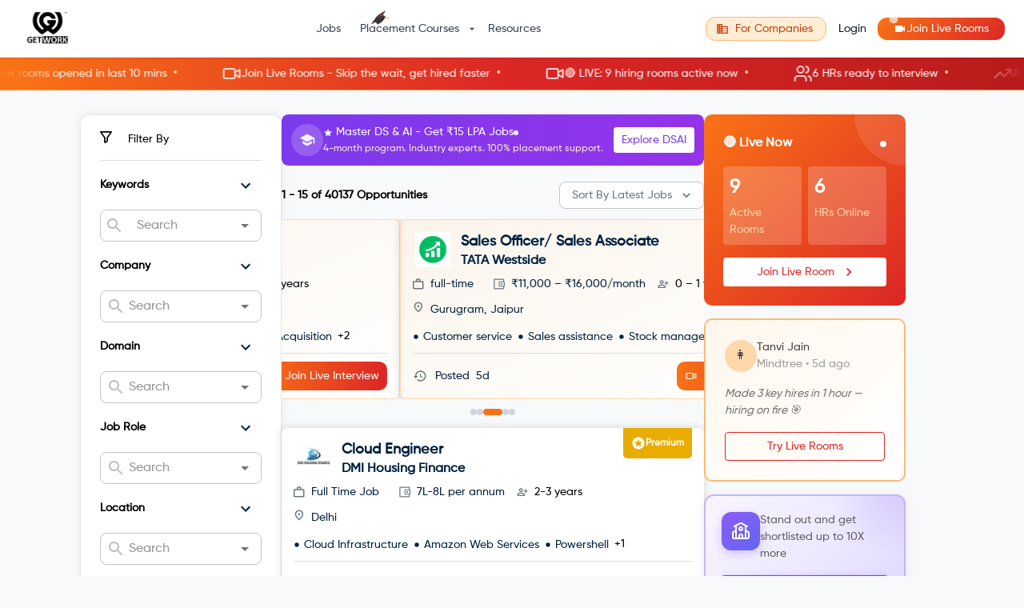

--- FILE ---
content_type: text/html; charset=utf-8
request_url: https://getwork.org/jobs-in-wireframing-skill
body_size: 130588
content:
<!DOCTYPE html><html lang="en"><head><meta charSet="utf-8"/><link rel="icon" type="image/png" href="/img/getwork-logo.png"/><link rel="shortcut icon" type="image/png" href="/img/getwork-logo.png"/><meta name="viewport" content="minimum-scale=1, initial-scale=1, width=device-width"/><title>Best jobs for Wireframing Experts: GetWork</title><link rel="icon" href="/img/getwork-logo.png"/><meta property="og:description" content="Find jobs as Wireframing expert, in which you want to excel in career. 100% chance of getting hired within 30days with GeWork."/><meta property="og:title" content="Best jobs for Wireframing Experts: GetWork"/><meta name="description" content="Find jobs as Wireframing expert, in which you want to excel in career. 100% chance of getting hired within 30days with GeWork."/><meta name="twitter:title" content="Best jobs for Wireframing Experts: GetWork"/><meta name="twitter:description" content="Find jobs as Wireframing expert, in which you want to excel in career. 100% chance of getting hired within 30days with GeWork."/><meta property="og:image" content="https://s3.ap-south-1.amazonaws.com/getwork-store/prod/getwork/og_twitter_students.png"/><meta name="keywords" content="jobs, hiring, career in wireframing, part-time jobs, full-time jobs, work from home jobs, recruitment, get hired, jobs in wireframing, Getwork, get work"/><link rel="canonical" href="https://getwork.org/full-time-jobs"/><meta name="next-head-count" content="14"/><meta name="theme-color" content="#00203F"/><link rel="icon" type="image/png" href="/img/getwork-logo.png"/><link rel="shortcut icon" type="image/png" href="/img/getwork-logo.png"/><link rel="apple-touch-icon" href="/img/getwork-logo.png"/><script src="https://accounts.google.com/gsi/client" async="" defer=""></script><script charset="utf-8" type="text/javascript" src="//js.hsforms.net/forms/embed/v2.js"></script><script async="" src="https://www.googletagmanager.com/gtag/js?id=G-L8FP32SRW1"></script><script type="text/javascript">
              window.dataLayer = window.dataLayer || [];
              function gtag(){dataLayer.push(arguments);}
              gtag(‘js’, new Date());
              gtag(‘config’, ‘G-L8FP32SRW1’);
            </script><script type="text/javascript">
              (function(w,d,s,l,i){w[l]=w[l]||[];w[l].push({'gtm.start':
              new Date().getTime(),event:'gtm.js'});var f=d.getElementsByTagName(s)[0],
              j=d.createElement(s),dl=l!='dataLayer'?'&l='+l:'';j.async=true;j.src=
              'https://www.googletagmanager.com/gtm.js?id='+i+dl;f.parentNode.insertBefore(j,f);
              })(window,document,'script','dataLayer','GTM-PD7QWTW');
            </script><script type="application/ld+json">
            {
              "@context": "https://schema.org",
              "@type": "Organization",
              "name": "GetWork",
              "description": "GetWork is an ecosystem for Students and Colleges to connect with Employers. The idea behind GetWork is to create one platform that manages all the on and off campus recruitment processes. GetWork was selected in Top 100 Global Startups for Turkey StartUp Event back in 2019.  Over 335 employers and 110 colleges/universities have joined the GetWork community. The GetWork network has grown to 67000+  active students.",
              "logo": "https://uploads-ssl.webflow.com/5f5883370f915e4e20ded68e/5f78184365ebcbb7e8da8df7_getwork_new%20(1).png",
              "image": "https://uploads-ssl.webflow.com/5f5883370f915e4e20ded68e/6052ca6273b194f8c2cac626_GetWork%20Home%20Page%20Image%202.jpg",
              "founder": "Rahul Veerwal",
              "foundingDate": "2019-10-15",
              "foundingLocation": "Gurugram",
              "@id": "",
              "url": "https://www.getwork.org/",
              "telephone": "+91-9427521611",
              "email": "mailto:team@getwork.org",
              "priceRange": "$$",
              "address": {
                "@type": "PostalAddress",
                "streetAddress": "UG 06, Metropolis Mall",
                "addressLocality": "Gurugram",
                "postalCode": "122022",
                "addressCountry": "IN"
              },
              "geo": {
                "@type": "GeoCoordinates",
                "latitude": 28.4809085,
                "longitude": 77.0802798
              },
              "openingHoursSpecification": {
                "@type": "OpeningHoursSpecification",
                "dayOfWeek": [
                  "Monday",
                  "Tuesday",
                  "Wednesday",
                  "Thursday",
                  "Friday",
                  "Saturday"
                ],
                "opens": "09:00",
                "closes": "19:00"
              },
              "aggregateRating": {
                "@type": "AggregateRating",
                "ratingValue": "4.8",
                "reviewCount": "19"
              },
              "review": [
                {
                  "@type": "Review",
                  "author": "Siddharth Gangal CEO The Solar Labs",
                  "datePublished": "2020-12-01",
                  "description": "The process was smooth and fast and we reached out to a larger talent pool. We didn't have to sort through 100's of profiles, only the pre-selected candidates provided by GetWork's filtering option",
                  "reviewRating": {
                    "@type": "Rating",
                    "bestRating": "5",
                    "ratingValue": "5",
                    "worstRating": "1"
                  }
                },
                {
                  "@type": "Review",
                  "author": "Deepak Uniyal CEO Insurance Samadhan",
                  "datePublished": "2020-12-01",
                  "description": "Within the span of 15-20 working days we could build our entire customer service team. GetWork could easily get us the candidates we want. Without GetWork it'd have been very difficult to build this team.",
                  "reviewRating": {
                    "@type": "Rating",
                    "bestRating": "5",
                    "ratingValue": "5",
                    "worstRating": "1"
                  }
                },
                {
                  "@type": "Review",
                  "author": "Aamir Saifi HR Manager GoMechanic",
                  "datePublished": "2020-12-01",
                  "description": "Their team is fast, reliable and easy to work with. We look forward to working with them for fresh recruits in India. We see it as a win-win for companies and students.",
                  "reviewRating": {
                    "@type": "Rating",
                    "bestRating": "5",
                    "ratingValue": "5",
                    "worstRating": "1"
                  }
                },
                {
                  "@type": "Review",
                  "author": "Deepika Garg ",
                  "datePublished": "2020-12-01",
                  "description": "Companies are all going for the virtual hirings, so GetWork is really good to get in front of these companies. Their team have been very helpful and are available at all times for support.",
                  "reviewRating": {
                    "@type": "Rating",
                    "bestRating": "5",
                    "ratingValue": "5",
                    "worstRating": "1"
                  }
                }
              ],
              "sameAs": [
                "https://www.facebook.com/getwork2018",
                "https://twitter.com/getwork_now",
                "https://www.instagram.com/getworknow/",
                "https://www.youtube.com/channel/UCwp8aQ6Wp23ZHrw9-vWmV8w",
                "https://www.linkedin.com/company/getworknow/",
                "https://www.getwork.org/"
              ]
            }
            </script><script type="application/ld+json">
            {
              "@context": "https://schema.org/",
              "@type": "WebSite",
              "name": "getwork.org",
              "url": "https://www.getwork.org/",
              "logo": "https://getwork.org/img/getwork-logo.png",
              "potentialAction": {
                "@type": "SearchAction",
                "target": "https://www.getwork.org/search{search_term_string}",
                "query-input": "required name=search_term_string"
              }
            }            </script><link rel="preconnect" href="https://fonts.gstatic.com" crossorigin /><link rel="preload" href="/_next/static/css/3cd52a7854e64fd6.css" as="style"/><link rel="stylesheet" href="/_next/static/css/3cd52a7854e64fd6.css" data-n-g=""/><link rel="preload" href="/_next/static/css/4aa3fdac6c7df6ac.css" as="style"/><link rel="stylesheet" href="/_next/static/css/4aa3fdac6c7df6ac.css" data-n-p=""/><noscript data-n-css=""></noscript><script defer="" nomodule="" src="/_next/static/chunks/polyfills-c67a75d1b6f99dc8.js"></script><script src="/_next/static/chunks/webpack-aded5a57eaa123fb.js" defer=""></script><script src="/_next/static/chunks/framework-fee8a7e75612eda8.js" defer=""></script><script src="/_next/static/chunks/main-7c1f2441a4059fa7.js" defer=""></script><script src="/_next/static/chunks/pages/_app-874537615d6e72e6.js" defer=""></script><script src="/_next/static/chunks/4202-675887b18b9619e5.js" defer=""></script><script src="/_next/static/chunks/5713-498e2aa834ff6a59.js" defer=""></script><script src="/_next/static/chunks/653-3edda4977bb2a708.js" defer=""></script><script src="/_next/static/chunks/8113-d83dfa0d8ed4de5a.js" defer=""></script><script src="/_next/static/chunks/66-6cb885f830a7b1e4.js" defer=""></script><script src="/_next/static/chunks/5675-46b0182a740430bc.js" defer=""></script><script src="/_next/static/chunks/5109-669d678109f731af.js" defer=""></script><script src="/_next/static/chunks/4099-5c7185c529600323.js" defer=""></script><script src="/_next/static/chunks/7524-9fb03f0f75f19b19.js" defer=""></script><script src="/_next/static/chunks/502-be14fc5e603b056e.js" defer=""></script><script src="/_next/static/chunks/2030-4f30f73d97b2fa3b.js" defer=""></script><script src="/_next/static/chunks/1501-fb7b8a1f3a4ce107.js" defer=""></script><script src="/_next/static/chunks/5057-c4fee4a5af8f814a.js" defer=""></script><script src="/_next/static/chunks/1542-f40f610dff49a032.js" defer=""></script><script src="/_next/static/chunks/2278-e3e145525096e9c4.js" defer=""></script><script src="/_next/static/chunks/9943-647292857e34a506.js" defer=""></script><script src="/_next/static/chunks/6977-6eb615595e2e9f46.js" defer=""></script><script src="/_next/static/chunks/459-5f286cf3f476a3ea.js" defer=""></script><script src="/_next/static/chunks/6358-9621dd31435f020e.js" defer=""></script><script src="/_next/static/chunks/pages/%5B...searchedJobs%5D-5967efe8eb112830.js" defer=""></script><script src="/_next/static/hM6l4MSScw_wxgrWTryCq/_buildManifest.js" defer=""></script><script src="/_next/static/hM6l4MSScw_wxgrWTryCq/_ssgManifest.js" defer=""></script><style id="__jsx-8c91a7591837353d">@-webkit-keyframes gwPulse{0%{-webkit-transform:scale(1);transform:scale(1);opacity:1}70%{-webkit-transform:scale(1.8);transform:scale(1.8);opacity:.2}100%{-webkit-transform:scale(1);transform:scale(1);opacity:1}}@-moz-keyframes gwPulse{0%{-moz-transform:scale(1);transform:scale(1);opacity:1}70%{-moz-transform:scale(1.8);transform:scale(1.8);opacity:.2}100%{-moz-transform:scale(1);transform:scale(1);opacity:1}}@-o-keyframes gwPulse{0%{-o-transform:scale(1);transform:scale(1);opacity:1}70%{-o-transform:scale(1.8);transform:scale(1.8);opacity:.2}100%{-o-transform:scale(1);transform:scale(1);opacity:1}}@keyframes gwPulse{0%{-webkit-transform:scale(1);-moz-transform:scale(1);-o-transform:scale(1);transform:scale(1);opacity:1}70%{-webkit-transform:scale(1.8);-moz-transform:scale(1.8);-o-transform:scale(1.8);transform:scale(1.8);opacity:.2}100%{-webkit-transform:scale(1);-moz-transform:scale(1);-o-transform:scale(1);transform:scale(1);opacity:1}}</style><style id="jss-server-side">.jss60 {
  top: 0px;
  right: 20px;
  display: flex;
  padding: 10px;
  align-items: center;
  justify-content: center;
  background-color: #E9AC00;
  border-bottom-left-radius: 5px;
  border-bottom-right-radius: 5px;
}
.jss12 {
  overflow: hidden;
  position: relative;
  border-radius: 8px;
  margin-bottom: 16px;
}
@media (min-width:0px) and (max-width:599.95px) {
  .jss12 {
    border-radius: 0;
  }
}
  .jss13 {
    gap: 16px;
    display: flex;
    padding: 12px;
    background: linear-gradient(to right, #f97316, #dc2626);
    transition: opacity 0.5s ease-in-out, transform 0.5s ease-in-out;
    align-items: center;
    border-radius: 8px;
    justify-content: space-between;
  }
@media (min-width:0px) and (max-width:599.95px) {
  .jss13 {
    padding: 10px;
    max-height: 70px;
    min-height: 70px;
    border-radius: 0;
  }
}
  .jss14 {
    opacity: 0;
    transform: translateY(-10px);
  }
  .jss15 {
    opacity: 1;
    transform: translateY(0);
  }
  .jss16 {
    gap: 8px;
    flex: 1;
    display: flex;
    min-width: 0;
    align-items: center;
  }
@media (min-width:900px) {
  .jss16 {
    gap: 16px;
  }
}
  .jss17 {
    width: 32px;
    height: 32px;
    display: flex;
    animation: jss26 2s infinite;
    align-items: center;
    flex-shrink: 0;
    border-radius: 50%;
    justify-content: center;
    background-color: rgba(255, 255, 255, 0.2);
  }
@media (min-width:900px) {
  .jss17 {
    width: 40px;
    height: 40px;
  }
}
  .jss18 {
    color: white;
    font-size: 16px;
  }
@media (min-width:900px) {
  .jss18 {
    font-size: 20px;
  }
}
  .jss19 {
    color: white;
    min-width: 0;
  }
  .jss20 {
    gap: 8px;
    display: flex;
    align-items: center;
  }
  .jss21 {
    display: flex;
    font-size: 0.75rem;
    align-items: center;
  }
@media (min-width:900px) {
  .jss21 {
    font-size: 0.875rem;
  }
}
  .jss22 {
    font-size: 12px;
    margin-right: 4px;
  }
  .jss23 {
    width: 6px;
    height: 6px;
    animation: jss26 2s infinite;
    flex-shrink: 0;
    border-radius: 50%;
    background-color: white;
  }
  .jss24 {
    color: #ffedd5;
    font-size: 0.75rem;
  }
  .jss25 {
    color: #dc2626;
    height: 32px;
    font-size: 14px;
    box-shadow: none;
    flex-shrink: 0;
    background-color: white;
  }
  .jss25:hover {
    background-color: #fff7ed;
  }
@keyframes jss26 {
  0% {
    opacity: 1;
  }
  50% {
    opacity: 0.5;
  }
  100% {
    opacity: 1;
  }
}
  .jss27 {
    display: none;
  }
@media (min-width:600px) {
  .jss27 {
    display: inline;
  }
}
  .jss28 {
    display: inline;
  }
@media (min-width:600px) {
  .jss28 {
    display: none;
  }
}
  .jss2 {
    top: 70px;
    color: white;
    cursor: pointer;
    z-index: 50;
    overflow: hidden;
    position: sticky;
    background: linear-gradient(to right, #f97316, #dc2626, #b91c1c);
    transition: all 0.3s ease;
    border-bottom: 1px solid #fb923c;
  }
  .jss2:hover {
    background: linear-gradient(to right, #ea580c, #c2410c, #991b1b);
  }
@media (max-width:899.95px) {
  .jss2 {
    top: 0;
  }
}
  .jss3 {
    height: 40px;
    display: flex;
    position: relative;
    align-items: center;
  }
  .jss4 {
    display: flex;
    animation: jss11 30s linear infinite;
  }
  .jss5 {
    gap: 8px;
    display: flex;
    align-items: center;
    flex-shrink: 0;
    white-space: nowrap;
    padding-left: 24px;
    padding-right: 24px;
  }
  .jss6 {
    opacity: 0.8;
    font-size: 16px;
  }
  .jss7 {
    font-size: 0.875rem;
  }
  .jss8 {
    color: #fed7aa;
    margin-left: 8px;
    margin-right: 8px;
  }
  .jss9 {
    top: 0;
    left: 0;
    width: 80px;
    bottom: 0;
    position: absolute;
    background: linear-gradient(to right, #f97316, transparent);
    pointer-events: none;
  }
  .jss10 {
    top: 0;
    right: 0;
    width: 80px;
    bottom: 0;
    position: absolute;
    background: linear-gradient(to left, #b91c1c, transparent);
    pointer-events: none;
  }
@keyframes jss11 {
  0% {
    transform: translateX(0);
  }
  100% {
    transform: translateX(-50%);
  }
}
  .jss79 {
    top: 110px;
    width: 100%;
    position: sticky;
  }
  .jss79 > * {
    margin-bottom: 16px;
  }
@media (max-width:899.95px) {
  .jss79 {
    top: 0;
    position: relative;
  }
}
  .jss80 {
    color: white;
    padding: 24px;
    overflow: hidden;
    position: relative;
    background: linear-gradient(135deg, #f97316 0%, #dc2626 100%);
    box-shadow: none;
    border-radius: 10px;
  }
@media (min-width:0px) and (max-width:599.95px) {
  .jss80 {
    padding: 16px;
    border-radius: 0;
  }
}
@media (max-width:599.95px) {
  .jss80 {
    padding: 20px;
  }
}
  .jss81 {
    top: 0;
    right: 0;
    width: 128px;
    height: 128px;
    position: absolute;
    margin-top: -64px;
    margin-right: -64px;
    border-radius: 50%;
    background-color: rgba(255, 255, 255, 0.1);
  }
  .jss82 {
    display: flex;
    position: relative;
    align-items: center;
    margin-bottom: 16px;
    justify-content: space-between;
  }
  .jss83 {
    width: 8px;
    height: 8px;
    animation: jss115 2s infinite;
    border-radius: 50%;
    background-color: white;
  }
  .jss84 {
    gap: 8px;
    display: grid;
    margin-bottom: 16px;
    grid-template-columns: 1fr 1fr;
  }
  .jss85 {
    padding: 8px;
    border-radius: 4px;
    backdrop-filter: blur(10px);
    background-color: rgba(255, 255, 255, 0.2);
  }
  .jss86 {
    color: #fff;
    font-size: 1.5rem;
    font-weight: bold;
    margin-bottom: 4px;
  }
@media (max-width:599.95px) {
  .jss86 {
    font-size: 1.25rem;
  }
}
  .jss87 {
    color: #fed7aa;
    font-size: 14px;
  }
@media (max-width:599.95px) {
  .jss87 {
    font-size: 0.75rem;
  }
}
  .jss88 {
    color: #dc2626;
    width: 100%;
    box-shadow: none;
    background-color: white;
  }
  .jss88:hover {
    background-color: #fff7ed;
  }
@media (max-width:599.95px) {
  .jss88 {
    padding: 8px 16px;
    font-size: 0.875rem;
  }
}
  .jss89 {
    border: 2px solid #fdba74;
    padding: 24px;
    background: linear-gradient(135deg, #fff7ed 0%, white 100%);
    box-shadow: none;
    border-radius: 10px;
  }
@media (min-width:0px) and (max-width:599.95px) {
  .jss89 {
    padding: 16px;
    border-radius: 0;
  }
}
@media (max-width:599.95px) {
  .jss89 {
    padding: 20px;
  }
}
  .jss90 {
    gap: 8px;
    display: flex;
    align-items: center;
    margin-bottom: 16px;
  }
  .jss91 {
    width: 40px;
    height: 40px;
    display: flex;
    font-size: 1rem;
    align-items: center;
    border-radius: 50%;
    justify-content: center;
    background-color: #fed7aa;
  }
@media (max-width:599.95px) {
  .jss91 {
    width: 36px;
    height: 36px;
    font-size: 0.875rem;
  }
}
  .jss92 {
    font-size: 0.875rem;
    font-weight: 500;
  }
  .jss93 {
    color: #9e9e9e;
    font-size: 14px;
  }
@media (max-width:599.95px) {
  .jss93 {
    font-size: 0.75rem;
  }
}
  .jss94 {
    color: #757575;
    font-size: 14px;
    font-style: italic;
    margin-bottom: 16px;
  }
@media (max-width:599.95px) {
  .jss94 {
    font-size: 0.75rem;
  }
}
  .jss95 {
    color: #dc2626;
    width: 100%;
    border-color: #dc2626;
  }
  .jss95:hover {
    border-color: #dc2626;
    background-color: #fff7ed;
  }
  .jss96 {
    border: 1px solid #fdba74;
    padding: 24px;
    box-shadow: none;
    border-radius: 10px;
  }
@media (min-width:0px) and (max-width:599.95px) {
  .jss96 {
    padding: 16px;
    border-radius: 0;
  }
}
@media (max-width:599.95px) {
  .jss96 {
    padding: 20px;
  }
}
  .jss97 {
    margin-bottom: 16px;
  }
@media (max-width:599.95px) {
  .jss97 {
    font-size: 1rem;
  }
}
  .jss98 {
    gap: 16px;
    display: flex;
    margin-bottom: 16px;
    flex-direction: column;
  }
  .jss99 {
    gap: 16px;
    display: flex;
    align-items: center;
  }
  .jss100 {
    color: #dc2626;
    width: 24px;
    height: 24px;
    display: flex;
    font-size: 14px;
    align-items: center;
    flex-shrink: 0;
    border-radius: 50%;
    justify-content: center;
    background-color: #fed7aa;
  }
@media (max-width:599.95px) {
  .jss100 {
    font-size: 0.75rem;
  }
}
  .jss101 {
    color: #757575;
    font-size: 14px;
  }
@media (max-width:599.95px) {
  .jss101 {
    font-size: 0.75rem;
  }
}
  .jss102 {
    color: white;
    width: 100%;
    background: linear-gradient(to right, #f97316, #dc2626);
    box-shadow: none;
    margin-top: 16px;
  }
  .jss102:hover {
    background: linear-gradient(to right, #ea580c, #b91c1c);
  }
@media (max-width:599.95px) {
  .jss102 {
    padding: 8px 16px;
    font-size: 0.875rem;
  }
}
  .jss103 {
    border: 1px solid #fdba74;
    padding: 16px;
    text-align: center;
    border-radius: 10px;
    background-color: #ffedd5;
  }
@media (min-width:0px) and (max-width:599.95px) {
  .jss103 {
    padding: 12px;
    border-radius: 0;
  }
}
@media (max-width:599.95px) {
  .jss103 {
    padding: 14px;
  }
}
  .jss104 {
    color: #9a3412;
    font-size: 14px;
  }
@media (max-width:599.95px) {
  .jss104 {
    font-size: 0.75rem;
  }
}
  .jss105 {
    border: 2px solid #c4b5fd;
    cursor: pointer;
    padding: 20px;
    overflow: hidden;
    position: relative;
    animation: jss116 3s ease-in-out infinite;
    background: linear-gradient(135deg, #faf5ff 0%, #ede9fe 50%, #ddd6fe 100%);
    box-shadow: 0 4px 12px rgba(139, 92, 246, 0.15);
    transition: all 0.4s cubic-bezier(0.4, 0, 0.2, 1);
    border-radius: 12px;
  }
  .jss105:hover {
    transform: translateY(-6px) scale(1.02);
    box-shadow: 0 12px 28px rgba(139, 92, 246, 0.35);
    border-color: #a78bfa;
  }
  .jss105::before {
    top: 0;
    right: 0;
    width: 150px;
    height: 150px;
    content: "";
    position: absolute;
    animation: jss117 4s ease-in-out infinite;
    background: radial-gradient(circle, rgba(139, 92, 246, 0.2) 0%, transparent 70%);
    margin-top: -75px;
    margin-right: -75px;
    border-radius: 50%;
  }
  .jss105::after {
    left: 0;
    width: 100px;
    bottom: 0;
    height: 100px;
    content: "";
    position: absolute;
    animation: jss117 5s ease-in-out infinite reverse;
    background: radial-gradient(circle, rgba(167, 139, 250, 0.15) 0%, transparent 70%);
    margin-left: -50px;
    border-radius: 50%;
    margin-bottom: -50px;
  }
@media (min-width:0px) and (max-width:599.95px) {
  .jss105 {
    padding: 16px;
    border-radius: 0;
  }
}
@media (max-width:599.95px) {
  .jss105 {
    padding: 16px;
  }
}
  .jss105:hover .jss107 {
    transform: rotate(5deg) scale(1.1);
    box-shadow: 0 6px 20px rgba(139, 92, 246, 0.5);
  }
  .jss105:hover .jss113 {
    animation: jss119 0.6s ease-in-out;
  }
  .jss106 {
    gap: 16px;
    display: flex;
    z-index: 1;
    position: relative;
    align-items: flex-start;
    margin-bottom: 16px;
  }
@media (max-width:599.95px) {
  .jss106 {
    gap: 12px;
    align-items: center;
    margin-bottom: 12px;
  }
}
  .jss107 {
    width: 48px;
    height: 48px;
    display: flex;
    animation: jss115 2.5s ease-in-out infinite;
    background: linear-gradient(135deg, #8b5cf6 0%, #6366f1 100%);
    box-shadow: 0 4px 12px rgba(139, 92, 246, 0.3);
    transition: all 0.3s ease;
    align-items: center;
    flex-shrink: 0;
    border-radius: 12px;
    justify-content: center;
  }
@media (max-width:599.95px) {
  .jss107 {
    width: 40px;
    height: 40px;
  }
}
  .jss108 {
    color: white;
    font-size: 24px;
  }
@media (max-width:599.95px) {
  .jss108 {
    font-size: 20px;
  }
}
  .jss109 {
    flex: 1;
    min-width: 0;
  }
  .jss110 {
    color: #6d28d9;
    font-size: 1rem;
    font-weight: 600;
    margin-bottom: 4px;
  }
@media (max-width:599.95px) {
  .jss110 {
    font-size: 0.875rem;
  }
}
  .jss111 {
    color: #616161;
    font-size: 14px;
    font-weight: 500;
    line-height: 1.5;
  }
@media (max-width:599.95px) {
  .jss111 {
    font-size: 0.75rem;
  }
}
  .jss112 {
    color: #92400e;
    border: 1px solid #fcd34d;
    display: inline-block;
    padding: 2px 8px;
    animation: jss118 1s ease-out;
    font-size: 11px;
    font-weight: 600;
    border-radius: 12px;
    margin-bottom: 4px;
    background-color: #fef3c7;
  }
@media (max-width:599.95px) {
  .jss112 {
    padding: 2px 6px;
    font-size: 10px;
  }
}
  .jss113 {
    display: inline-block;
  }
  .jss114 {
    color: white;
    width: 100%;
    padding: 10px 16px;
    z-index: 1;
    position: relative;
    font-size: 14px;
    box-shadow: 0 2px 8px rgba(124, 58, 237, 0.3);
    transition: all 0.2s ease;
    font-weight: 600;
    background-color: #7c3aed;
  }
  .jss114:hover {
    transform: translateY(-1px);
    box-shadow: 0 4px 12px rgba(124, 58, 237, 0.4);
    background-color: #6d28d9;
  }
@media (max-width:599.95px) {
  .jss114 {
    padding: 8px 16px;
    font-size: 0.75rem;
  }
}
@keyframes jss115 {
  0%, 100% {
    opacity: 1;
    box-shadow: 0 4px 12px rgba(139, 92, 246, 0.3);
  }
  50% {
    opacity: 0.8;
    box-shadow: 0 4px 20px rgba(139, 92, 246, 0.5);
  }
}
@keyframes jss116 {
  0% {
    background-position: 0% 50%;
  }
  50% {
    background-position: 100% 50%;
  }
  100% {
    background-position: 0% 50%;
  }
}
@keyframes jss117 {
  0%, 100% {
    transform: translate(0, 0) scale(1);
  }
  50% {
    transform: translate(-10px, -10px) scale(1.1);
  }
}
@keyframes jss118 {
  0% {
    opacity: 0;
    transform: scale(0.5) translateY(-20px);
  }
  60% {
    opacity: 1;
    transform: scale(1.1) translateY(0);
  }
  100% {
    transform: scale(1) translateY(0);
  }
}
@keyframes jss119 {
  0%, 100% {
    transform: rotate(0deg);
  }
  25% {
    transform: rotate(-5deg);
  }
  75% {
    transform: rotate(5deg);
  }
}
  .jss39 {
    display: flex;
    align-items: center;
    flex-direction: row;
    justify-content: space-between;
  }
  .jss40 {
    display: flex;
    align-items: center;
    align-content: center;
  }
  .jss61 {
    padding: 16px;
    overflow: hidden;
    position: relative;
    animation: jss62 0.5s ease-out;
    transition: all 0.3s ease;
    border-radius: 10px;
  }
@media (min-width:900px) {
  .jss61 {
    padding: 24px;
  }
}
@media (max-width:599.95px) {
  .jss61 {
    margin: 12px 0px;
    padding: 12px;
    border-radius: 0;
  }
}
@keyframes jss62 {
  from {
    opacity: 0;
    transform: translateY(20px);
  }
  to {
    opacity: 1;
    transform: translateY(0);
  }
}
@keyframes jss63 {
  0%, 100% {
    opacity: 0.5;
  }
  50% {
    opacity: 1;
  }
}
@keyframes jss64 {
  0%, 100% {
    box-shadow: 0 0 5px rgba(124, 58, 237, 0.5);
  }
  50% {
    box-shadow: 0 0 20px rgba(124, 58, 237, 0.8);
  }
}
  .jss65 {
    gap: 16px;
    display: flex;
    flex-direction: column;
  }
@media (max-width:599.95px) {
  .jss65 {
    gap: 12px;
    align-items: center;
    flex-direction: row;
  }
}
@media (min-width:900px) {
  .jss65 {
    gap: 20px;
    flex-direction: row;
  }
}
  .jss66 {
    width: 100%;
    height: 180px;
    display: flex;
    overflow: hidden;
    position: relative;
    transition: all 0.3s ease;
    align-items: center;
    flex-shrink: 0;
    border-radius: 4px;
    justify-content: center;
  }
  .jss66::after {
    top: -50%;
    left: -50%;
    width: 200%;
    height: 200%;
    content: "";
    z-index: 2;
    position: absolute;
    animation: jss67 3s infinite;
    transform: rotate(45deg) translateX(-100%);
    background: linear-gradient(90deg, transparent, rgba(255,255,255,0.3), transparent);
    pointer-events: none;
  }
  .jss61:hover .jss66 {
    transform: scale(1.05);
  }
@media (max-width:599.95px) {
  .jss66 {
    width: 72px;
    height: 72px;
    min-width: 72px;
    border-radius: 10px;
  }
}
@media (min-width:900px) {
  .jss66 {
    width: 128px;
    height: 128px;
  }
}
  .jss66 img {
    width: 100%;
    height: 100%;
    z-index: 1;
    position: relative;
    object-fit: contain;
  }
@keyframes jss67 {
  0% {
    transform: rotate(45deg) translateX(-100%);
  }
  100% {
    transform: rotate(45deg) translateX(100%);
  }
}
  .jss68 {
    color: white;
    filter: drop-shadow(0 2px 6px rgba(0,0,0,0.25));
    z-index: 1;
    position: relative;
    transition: transform 0.3s ease;
  }
  .jss61:hover .jss68 {
    transform: rotate(-5deg) scale(1.1);
  }
  .jss69 {
    flex: 1;
    min-width: 0;
  }
@media (max-width:599.95px) {
  .jss69 {
    gap: 6px;
    display: flex;
    flex-direction: column;
  }
}
  .jss70 {
    gap: 8px;
    display: flex;
    align-items: flex-start;
    margin-bottom: 8px;
    justify-content: space-between;
  }
@media (max-width:599.95px) {
  .jss70 {
    margin-bottom: 0;
  }
}
  .jss71 {
    gap: 8px;
    display: flex;
    flex-wrap: wrap;
    align-items: center;
    margin-bottom: 8px;
  }
@media (max-width:599.95px) {
  .jss71 {
    gap: 4px;
    margin-bottom: 4px;
  }
}
  .jss72 {
    color: white;
    font-size: 0.75rem;
    transition: all 0.3s ease;
    font-weight: 600;
  }
@media (max-width:599.95px) {
  .jss72 {
    height: 20px;
    font-size: 0.625rem;
  }
  .jss72 .MuiChip-label {
    padding: 0 8px;
  }
}
  .jss73 {
    font-size: 0.75rem;
    font-weight: 500;
  }
@media (max-width:599.95px) {
  .jss73 {
    height: 20px;
    font-size: 0.625rem;
  }
  .jss73 .MuiChip-label {
    padding: 0 6px;
  }
}
  .jss74 {
    color: #212121;
    font-size: 1rem;
    font-weight: 700;
    line-height: 1.4;
    margin-bottom: 4px;
    text-overflow: ellipsis;
  }
@media (max-width:599.95px) {
  .jss74 {
    display: -webkit-box;
    overflow: hidden;
    font-size: 0.8125rem;
    line-height: 1.3;
    margin-bottom: 0;
    -webkit-box-orient: vertical;
    -webkit-line-clamp: 2;
  }
}
@media (min-width:900px) {
  .jss74 {
    font-size: 1.125rem;
  }
}
  .jss75 {
    gap: 8px;
    display: flex;
    margin-top: 8px;
    align-items: flex-start;
    flex-direction: column;
  }
@media (max-width:599.95px) {
  .jss75 {
    gap: 8px;
    width: 100%;
    margin-top: 0;
    align-items: center;
    flex-direction: row;
    justify-content: space-between;
  }
}
@media (min-width:600px) {
  .jss75 {
    align-items: center;
    flex-direction: row;
  }
}
  .jss76 {
    gap: 8px;
    width: 100%;
    display: flex;
    margin-left: auto;
  }
@media (max-width:599.95px) {
  .jss76 {
    width: auto;
    flex-shrink: 0;
    margin-left: 0;
  }
}
@media (min-width:600px) {
  .jss76 {
    width: auto;
  }
}
  .jss77 {
    flex: 1;
    color: white;
    overflow: hidden;
    position: relative;
    font-size: 14px;
    transition: all 0.3s ease;
    font-weight: 600;
    border-radius: 10px;
    text-transform: none;
  }
  .jss77::after {
    top: 50%;
    left: 50%;
    width: 0;
    height: 0;
    content: "";
    position: absolute;
    transform: translate(-50%, -50%);
    background: rgba(255, 255, 255, 0.5);
    transition: width 0.6s, height 0.6s;
    border-radius: 50%;
  }
  .jss77:hover {
    transform: translateY(-2px) scale(1.02);
  }
  .jss77:active {
    transform: translateY(0) scale(1);
  }
@media (max-width:599.95px) {
  .jss77 {
    flex: none;
    padding: 6px 12px;
    font-size: 0.75rem;
    min-height: 32px;
    border-radius: 6px;
  }
}
@media (min-width:600px) {
  .jss77 {
    flex: initial;
  }
}
  .jss77:hover::after {
    width: 300px;
    height: 300px;
  }
  .jss78 {
    padding: 2px 8px;
    font-size: 0.75rem;
    font-weight: 500;
  }
@media (max-width:599.95px) {
  .jss78 {
    height: 20px;
    font-size: 0.625rem;
  }
  .jss78 .MuiChip-label {
    padding: 0 6px;
  }
}
  .jss41 {
    border-radius: 12px;
  }
  .jss42 {
    padding: 15px !important;
    padding-right: 5px !important;
    padding-bottom: 5px !important;
  }
  .jss43 {
    width: 50px;
    height: 50px;
    display: flex;
    border-radius: 10px;
    padding-bottom: 6px;
  }
  .jss44 {
    width: 100%;
    object-fit: contain;
    aspect-ratio: 3/2;
  }
  .jss45 {
    display: flex;
    margin-top: auto;
    margin-bottom: auto;
    flex-direction: row-reverse;
  }
@media (min-width:600px) and (max-width:899.95px) {
  .jss45 {
    justify-content: center;
  }
}
@media (min-width:0px) and (max-width:599.95px) {
  .jss45 {
    justify-content: center;
  }
}
  .jss46 {
    top: 0px;
    right: 20px;
    display: flex;
    padding: 10px;
    align-items: center;
    background-color: #2AF598;
    border-bottom-left-radius: 5px;
    border-bottom-right-radius: 5px;
  }
  .jss47 {
    display: flex;
    align-items: center;
  }
  .jss48 {
    display: flex;
    align-items: flex-start;
    align-content: space-around;
    flex-direction: row;
    justify-content: space-between;
  }
  .jss49 {
    overflow: hidden;
    white-space: nowrap;
    text-overflow: ellipsis;
  }
  .jss50 {
    display: flex;
    flex-wrap: wrap;
    align-items: flex-start;
    align-content: center;
    flex-direction: column;
    justify-content: space-around;
  }
  .jss51 {
    color: #6c757d;
  }
  .jss52 {
    width: fit-content;
    display: flex;
    align-items: center;
    justify-content: flex-start;
  }
@media (min-width:0px) and (max-width:599.95px) {
  .jss52 {
    display: none;
  }
}
  .jss53 {
    font-weight: 600;
  }
@media (min-width:0px) and (max-width:599.95px) {
  .jss53 {
    font-size: 14px;
  }
}
  .jss54 {
    font-size: 14px;
    margin-top: 5px;
    font-weight: 600;
    margin-bottom: 5px;
  }
@media (min-width:0px) and (max-width:599.95px) {
  .jss54 {
    font-size: 12px;
  }
}
@media (max-width:599.95px) {
  .jss55 {
    margin-top: 5px;
    margin-bottom: 5px;
  }
}
  .jss56 {
    margin-top: 12px;
    margin-bottom: 12px;
  }
@media (max-width:599.95px) {
  .jss56 {
    margin-top: 8px;
    margin-bottom: 8px;
  }
}
  .jss57 {
    display: flex;
    align-items: center;
  }
  .jss58 {
    margin-bottom: 10px;
  }
@media (max-width:599.95px) {
  .jss58 {
    margin-top: 5px;
  }
}
@media (max-width:-0.05px) {
  .jss59 {
    font-size: 12px;
  }
}
  .jss122 {
    top: auto;
    border: solid 1px #e5e9ec;;
    bottom: 0;
    box-shadow: none;
    background-color: white;
  }
  .jss123 {
    display: flex;
    padding: 10px;
    flex-direction: row;
    justify-content: space-between;
  }
  .jss124 {
    display: flex;
    flex-direction: row;
    justify-content: space-evenly;
  }
  .jss29 {
    min-height: 56px;
  }
@media (min-width:0px) {
@media (orientation: landscape) {
  .jss29 {
    min-height: 48px;
  }
}
}
@media (min-width:600px) {
  .jss29 {
    min-height: 64px;
  }
}
  .jss30 {
    overflow: auto;
    flex-grow: 1;
    margin-top: 30px;
  }
  .jss31 {
    margin-bottom: 16px;
  }
  .jss32 {
    display: flex;
    padding: 16px;
    overflow: auto;
    flex-direction: column;
  }
  .jss33 {
    width: auto;
    height: auto;
    position: relative;
    box-shadow: 0px 0px 10px 2px #0000001A;
    overflow-y: hidden;
    border-radius: 8px;
    flex-direction: column;
    backdrop-filter: blur(30px);
    background-color: #fff;
  }
@media (min-width:600px) and (max-width:899.95px) {
  .jss33 {
    border: none;
    box-shadow: none;
    border-radius: 0px;
  }
}
@media (min-width:0px) and (max-width:599.95px) {
  .jss33 {
    border: none;
    box-shadow: none;
    border-radius: 0px;
  }
}
  .jss34 {
    margin-top: 10px;
    margin-bottom: 10px;
  }
  .jss35 {
    display: flex;
    margin-top: 15px;
    justify-content: space-between;
  }
@media (min-width:600px) and (max-width:899.95px) {
  .jss36 {
    margin-top: 30px;
    margin-bottom: 20px;
  }
}
@media (min-width:0px) and (max-width:599.95px) {
  .jss36 {
    margin-top: 30px;
  }
}
  .jss37 {
    display: flex;
    align-items: center;
  }
  .jss38 {
    display: flex;
    align-items: center;
    margin-bottom: 10px;
    justify-content: space-between;
  }
@media (min-width:600px) and (max-width:899.95px) {
  .jss38 {
    padding-left: 20px;
  }
}
@media (min-width:0px) and (max-width:599.95px) {
  .jss38 {
    padding-left: 20px;
  }
}
  .jss120 {
    top: auto;
    bottom: 56px;
    background-color: #000000;
  }
  .jss121 {
    display: flex;
    flex-direction: row;
  }
  .jss1 {
    margin-top: 5%;
  }
@media only screen and (max-width: 1900px) {
  .jss1 {
    margin-top: 4%;
  }
}
@media only screen and (max-width: 1700px) {
  .jss1 {
    margin-top: 4%;
  }
}
@media only screen and (max-width: 1600px) {
  .jss1 {
    margin-top: 5%;
  }
}</style><style data-href="https://fonts.googleapis.com/css2?family=Nunito&family=Roboto:wght@100;300;400&display=swap">@font-face{font-family:'Nunito';font-style:normal;font-weight:400;font-display:swap;src:url(https://fonts.gstatic.com/l/font?kit=XRXI3I6Li01BKofiOc5wtlZ2di8HDLshRTA&skey=27bb6aa8eea8a5e7&v=v32) format('woff')}@font-face{font-family:'Roboto';font-style:normal;font-weight:100;font-stretch:normal;font-display:swap;src:url(https://fonts.gstatic.com/l/font?kit=KFOMCnqEu92Fr1ME7kSn66aGLdTylUAMQXC89YmC2DPNWubEbGmQ&skey=a0a0114a1dcab3ac&v=v50) format('woff')}@font-face{font-family:'Roboto';font-style:normal;font-weight:300;font-stretch:normal;font-display:swap;src:url(https://fonts.gstatic.com/l/font?kit=KFOMCnqEu92Fr1ME7kSn66aGLdTylUAMQXC89YmC2DPNWuaabWmQ&skey=a0a0114a1dcab3ac&v=v50) format('woff')}@font-face{font-family:'Roboto';font-style:normal;font-weight:400;font-stretch:normal;font-display:swap;src:url(https://fonts.gstatic.com/l/font?kit=KFOMCnqEu92Fr1ME7kSn66aGLdTylUAMQXC89YmC2DPNWubEbWmQ&skey=a0a0114a1dcab3ac&v=v50) format('woff')}@font-face{font-family:'Nunito';font-style:normal;font-weight:400;font-display:swap;src:url(https://fonts.gstatic.com/l/font?kit=XRXI3I6Li01BKofiOc5wtlZ2di8HDLshdTk3iazbXWjgevT5&skey=27bb6aa8eea8a5e7&v=v32) format('woff');unicode-range:U+0460-052F,U+1C80-1C8A,U+20B4,U+2DE0-2DFF,U+A640-A69F,U+FE2E-FE2F}@font-face{font-family:'Nunito';font-style:normal;font-weight:400;font-display:swap;src:url(https://fonts.gstatic.com/l/font?kit=XRXI3I6Li01BKofiOc5wtlZ2di8HDLshdTA3iazbXWjgevT5&skey=27bb6aa8eea8a5e7&v=v32) format('woff');unicode-range:U+0301,U+0400-045F,U+0490-0491,U+04B0-04B1,U+2116}@font-face{font-family:'Nunito';font-style:normal;font-weight:400;font-display:swap;src:url(https://fonts.gstatic.com/l/font?kit=XRXI3I6Li01BKofiOc5wtlZ2di8HDLshdTs3iazbXWjgevT5&skey=27bb6aa8eea8a5e7&v=v32) format('woff');unicode-range:U+0102-0103,U+0110-0111,U+0128-0129,U+0168-0169,U+01A0-01A1,U+01AF-01B0,U+0300-0301,U+0303-0304,U+0308-0309,U+0323,U+0329,U+1EA0-1EF9,U+20AB}@font-face{font-family:'Nunito';font-style:normal;font-weight:400;font-display:swap;src:url(https://fonts.gstatic.com/l/font?kit=XRXI3I6Li01BKofiOc5wtlZ2di8HDLshdTo3iazbXWjgevT5&skey=27bb6aa8eea8a5e7&v=v32) format('woff');unicode-range:U+0100-02BA,U+02BD-02C5,U+02C7-02CC,U+02CE-02D7,U+02DD-02FF,U+0304,U+0308,U+0329,U+1D00-1DBF,U+1E00-1E9F,U+1EF2-1EFF,U+2020,U+20A0-20AB,U+20AD-20C0,U+2113,U+2C60-2C7F,U+A720-A7FF}@font-face{font-family:'Nunito';font-style:normal;font-weight:400;font-display:swap;src:url(https://fonts.gstatic.com/l/font?kit=XRXI3I6Li01BKofiOc5wtlZ2di8HDLshdTQ3iazbXWjgeg&skey=27bb6aa8eea8a5e7&v=v32) format('woff');unicode-range:U+0000-00FF,U+0131,U+0152-0153,U+02BB-02BC,U+02C6,U+02DA,U+02DC,U+0304,U+0308,U+0329,U+2000-206F,U+20AC,U+2122,U+2191,U+2193,U+2212,U+2215,U+FEFF,U+FFFD}@font-face{font-family:'Roboto';font-style:normal;font-weight:100;font-stretch:100%;font-display:swap;src:url(https://fonts.gstatic.com/s/roboto/v50/KFO7CnqEu92Fr1ME7kSn66aGLdTylUAMa3GUBHMdazTgWw.woff2) format('woff2');unicode-range:U+0460-052F,U+1C80-1C8A,U+20B4,U+2DE0-2DFF,U+A640-A69F,U+FE2E-FE2F}@font-face{font-family:'Roboto';font-style:normal;font-weight:100;font-stretch:100%;font-display:swap;src:url(https://fonts.gstatic.com/s/roboto/v50/KFO7CnqEu92Fr1ME7kSn66aGLdTylUAMa3iUBHMdazTgWw.woff2) format('woff2');unicode-range:U+0301,U+0400-045F,U+0490-0491,U+04B0-04B1,U+2116}@font-face{font-family:'Roboto';font-style:normal;font-weight:100;font-stretch:100%;font-display:swap;src:url(https://fonts.gstatic.com/s/roboto/v50/KFO7CnqEu92Fr1ME7kSn66aGLdTylUAMa3CUBHMdazTgWw.woff2) format('woff2');unicode-range:U+1F00-1FFF}@font-face{font-family:'Roboto';font-style:normal;font-weight:100;font-stretch:100%;font-display:swap;src:url(https://fonts.gstatic.com/s/roboto/v50/KFO7CnqEu92Fr1ME7kSn66aGLdTylUAMa3-UBHMdazTgWw.woff2) format('woff2');unicode-range:U+0370-0377,U+037A-037F,U+0384-038A,U+038C,U+038E-03A1,U+03A3-03FF}@font-face{font-family:'Roboto';font-style:normal;font-weight:100;font-stretch:100%;font-display:swap;src:url(https://fonts.gstatic.com/s/roboto/v50/KFO7CnqEu92Fr1ME7kSn66aGLdTylUAMawCUBHMdazTgWw.woff2) format('woff2');unicode-range:U+0302-0303,U+0305,U+0307-0308,U+0310,U+0312,U+0315,U+031A,U+0326-0327,U+032C,U+032F-0330,U+0332-0333,U+0338,U+033A,U+0346,U+034D,U+0391-03A1,U+03A3-03A9,U+03B1-03C9,U+03D1,U+03D5-03D6,U+03F0-03F1,U+03F4-03F5,U+2016-2017,U+2034-2038,U+203C,U+2040,U+2043,U+2047,U+2050,U+2057,U+205F,U+2070-2071,U+2074-208E,U+2090-209C,U+20D0-20DC,U+20E1,U+20E5-20EF,U+2100-2112,U+2114-2115,U+2117-2121,U+2123-214F,U+2190,U+2192,U+2194-21AE,U+21B0-21E5,U+21F1-21F2,U+21F4-2211,U+2213-2214,U+2216-22FF,U+2308-230B,U+2310,U+2319,U+231C-2321,U+2336-237A,U+237C,U+2395,U+239B-23B7,U+23D0,U+23DC-23E1,U+2474-2475,U+25AF,U+25B3,U+25B7,U+25BD,U+25C1,U+25CA,U+25CC,U+25FB,U+266D-266F,U+27C0-27FF,U+2900-2AFF,U+2B0E-2B11,U+2B30-2B4C,U+2BFE,U+3030,U+FF5B,U+FF5D,U+1D400-1D7FF,U+1EE00-1EEFF}@font-face{font-family:'Roboto';font-style:normal;font-weight:100;font-stretch:100%;font-display:swap;src:url(https://fonts.gstatic.com/s/roboto/v50/KFO7CnqEu92Fr1ME7kSn66aGLdTylUAMaxKUBHMdazTgWw.woff2) format('woff2');unicode-range:U+0001-000C,U+000E-001F,U+007F-009F,U+20DD-20E0,U+20E2-20E4,U+2150-218F,U+2190,U+2192,U+2194-2199,U+21AF,U+21E6-21F0,U+21F3,U+2218-2219,U+2299,U+22C4-22C6,U+2300-243F,U+2440-244A,U+2460-24FF,U+25A0-27BF,U+2800-28FF,U+2921-2922,U+2981,U+29BF,U+29EB,U+2B00-2BFF,U+4DC0-4DFF,U+FFF9-FFFB,U+10140-1018E,U+10190-1019C,U+101A0,U+101D0-101FD,U+102E0-102FB,U+10E60-10E7E,U+1D2C0-1D2D3,U+1D2E0-1D37F,U+1F000-1F0FF,U+1F100-1F1AD,U+1F1E6-1F1FF,U+1F30D-1F30F,U+1F315,U+1F31C,U+1F31E,U+1F320-1F32C,U+1F336,U+1F378,U+1F37D,U+1F382,U+1F393-1F39F,U+1F3A7-1F3A8,U+1F3AC-1F3AF,U+1F3C2,U+1F3C4-1F3C6,U+1F3CA-1F3CE,U+1F3D4-1F3E0,U+1F3ED,U+1F3F1-1F3F3,U+1F3F5-1F3F7,U+1F408,U+1F415,U+1F41F,U+1F426,U+1F43F,U+1F441-1F442,U+1F444,U+1F446-1F449,U+1F44C-1F44E,U+1F453,U+1F46A,U+1F47D,U+1F4A3,U+1F4B0,U+1F4B3,U+1F4B9,U+1F4BB,U+1F4BF,U+1F4C8-1F4CB,U+1F4D6,U+1F4DA,U+1F4DF,U+1F4E3-1F4E6,U+1F4EA-1F4ED,U+1F4F7,U+1F4F9-1F4FB,U+1F4FD-1F4FE,U+1F503,U+1F507-1F50B,U+1F50D,U+1F512-1F513,U+1F53E-1F54A,U+1F54F-1F5FA,U+1F610,U+1F650-1F67F,U+1F687,U+1F68D,U+1F691,U+1F694,U+1F698,U+1F6AD,U+1F6B2,U+1F6B9-1F6BA,U+1F6BC,U+1F6C6-1F6CF,U+1F6D3-1F6D7,U+1F6E0-1F6EA,U+1F6F0-1F6F3,U+1F6F7-1F6FC,U+1F700-1F7FF,U+1F800-1F80B,U+1F810-1F847,U+1F850-1F859,U+1F860-1F887,U+1F890-1F8AD,U+1F8B0-1F8BB,U+1F8C0-1F8C1,U+1F900-1F90B,U+1F93B,U+1F946,U+1F984,U+1F996,U+1F9E9,U+1FA00-1FA6F,U+1FA70-1FA7C,U+1FA80-1FA89,U+1FA8F-1FAC6,U+1FACE-1FADC,U+1FADF-1FAE9,U+1FAF0-1FAF8,U+1FB00-1FBFF}@font-face{font-family:'Roboto';font-style:normal;font-weight:100;font-stretch:100%;font-display:swap;src:url(https://fonts.gstatic.com/s/roboto/v50/KFO7CnqEu92Fr1ME7kSn66aGLdTylUAMa3OUBHMdazTgWw.woff2) format('woff2');unicode-range:U+0102-0103,U+0110-0111,U+0128-0129,U+0168-0169,U+01A0-01A1,U+01AF-01B0,U+0300-0301,U+0303-0304,U+0308-0309,U+0323,U+0329,U+1EA0-1EF9,U+20AB}@font-face{font-family:'Roboto';font-style:normal;font-weight:100;font-stretch:100%;font-display:swap;src:url(https://fonts.gstatic.com/s/roboto/v50/KFO7CnqEu92Fr1ME7kSn66aGLdTylUAMa3KUBHMdazTgWw.woff2) format('woff2');unicode-range:U+0100-02BA,U+02BD-02C5,U+02C7-02CC,U+02CE-02D7,U+02DD-02FF,U+0304,U+0308,U+0329,U+1D00-1DBF,U+1E00-1E9F,U+1EF2-1EFF,U+2020,U+20A0-20AB,U+20AD-20C0,U+2113,U+2C60-2C7F,U+A720-A7FF}@font-face{font-family:'Roboto';font-style:normal;font-weight:100;font-stretch:100%;font-display:swap;src:url(https://fonts.gstatic.com/s/roboto/v50/KFO7CnqEu92Fr1ME7kSn66aGLdTylUAMa3yUBHMdazQ.woff2) format('woff2');unicode-range:U+0000-00FF,U+0131,U+0152-0153,U+02BB-02BC,U+02C6,U+02DA,U+02DC,U+0304,U+0308,U+0329,U+2000-206F,U+20AC,U+2122,U+2191,U+2193,U+2212,U+2215,U+FEFF,U+FFFD}@font-face{font-family:'Roboto';font-style:normal;font-weight:300;font-stretch:100%;font-display:swap;src:url(https://fonts.gstatic.com/s/roboto/v50/KFO7CnqEu92Fr1ME7kSn66aGLdTylUAMa3GUBHMdazTgWw.woff2) format('woff2');unicode-range:U+0460-052F,U+1C80-1C8A,U+20B4,U+2DE0-2DFF,U+A640-A69F,U+FE2E-FE2F}@font-face{font-family:'Roboto';font-style:normal;font-weight:300;font-stretch:100%;font-display:swap;src:url(https://fonts.gstatic.com/s/roboto/v50/KFO7CnqEu92Fr1ME7kSn66aGLdTylUAMa3iUBHMdazTgWw.woff2) format('woff2');unicode-range:U+0301,U+0400-045F,U+0490-0491,U+04B0-04B1,U+2116}@font-face{font-family:'Roboto';font-style:normal;font-weight:300;font-stretch:100%;font-display:swap;src:url(https://fonts.gstatic.com/s/roboto/v50/KFO7CnqEu92Fr1ME7kSn66aGLdTylUAMa3CUBHMdazTgWw.woff2) format('woff2');unicode-range:U+1F00-1FFF}@font-face{font-family:'Roboto';font-style:normal;font-weight:300;font-stretch:100%;font-display:swap;src:url(https://fonts.gstatic.com/s/roboto/v50/KFO7CnqEu92Fr1ME7kSn66aGLdTylUAMa3-UBHMdazTgWw.woff2) format('woff2');unicode-range:U+0370-0377,U+037A-037F,U+0384-038A,U+038C,U+038E-03A1,U+03A3-03FF}@font-face{font-family:'Roboto';font-style:normal;font-weight:300;font-stretch:100%;font-display:swap;src:url(https://fonts.gstatic.com/s/roboto/v50/KFO7CnqEu92Fr1ME7kSn66aGLdTylUAMawCUBHMdazTgWw.woff2) format('woff2');unicode-range:U+0302-0303,U+0305,U+0307-0308,U+0310,U+0312,U+0315,U+031A,U+0326-0327,U+032C,U+032F-0330,U+0332-0333,U+0338,U+033A,U+0346,U+034D,U+0391-03A1,U+03A3-03A9,U+03B1-03C9,U+03D1,U+03D5-03D6,U+03F0-03F1,U+03F4-03F5,U+2016-2017,U+2034-2038,U+203C,U+2040,U+2043,U+2047,U+2050,U+2057,U+205F,U+2070-2071,U+2074-208E,U+2090-209C,U+20D0-20DC,U+20E1,U+20E5-20EF,U+2100-2112,U+2114-2115,U+2117-2121,U+2123-214F,U+2190,U+2192,U+2194-21AE,U+21B0-21E5,U+21F1-21F2,U+21F4-2211,U+2213-2214,U+2216-22FF,U+2308-230B,U+2310,U+2319,U+231C-2321,U+2336-237A,U+237C,U+2395,U+239B-23B7,U+23D0,U+23DC-23E1,U+2474-2475,U+25AF,U+25B3,U+25B7,U+25BD,U+25C1,U+25CA,U+25CC,U+25FB,U+266D-266F,U+27C0-27FF,U+2900-2AFF,U+2B0E-2B11,U+2B30-2B4C,U+2BFE,U+3030,U+FF5B,U+FF5D,U+1D400-1D7FF,U+1EE00-1EEFF}@font-face{font-family:'Roboto';font-style:normal;font-weight:300;font-stretch:100%;font-display:swap;src:url(https://fonts.gstatic.com/s/roboto/v50/KFO7CnqEu92Fr1ME7kSn66aGLdTylUAMaxKUBHMdazTgWw.woff2) format('woff2');unicode-range:U+0001-000C,U+000E-001F,U+007F-009F,U+20DD-20E0,U+20E2-20E4,U+2150-218F,U+2190,U+2192,U+2194-2199,U+21AF,U+21E6-21F0,U+21F3,U+2218-2219,U+2299,U+22C4-22C6,U+2300-243F,U+2440-244A,U+2460-24FF,U+25A0-27BF,U+2800-28FF,U+2921-2922,U+2981,U+29BF,U+29EB,U+2B00-2BFF,U+4DC0-4DFF,U+FFF9-FFFB,U+10140-1018E,U+10190-1019C,U+101A0,U+101D0-101FD,U+102E0-102FB,U+10E60-10E7E,U+1D2C0-1D2D3,U+1D2E0-1D37F,U+1F000-1F0FF,U+1F100-1F1AD,U+1F1E6-1F1FF,U+1F30D-1F30F,U+1F315,U+1F31C,U+1F31E,U+1F320-1F32C,U+1F336,U+1F378,U+1F37D,U+1F382,U+1F393-1F39F,U+1F3A7-1F3A8,U+1F3AC-1F3AF,U+1F3C2,U+1F3C4-1F3C6,U+1F3CA-1F3CE,U+1F3D4-1F3E0,U+1F3ED,U+1F3F1-1F3F3,U+1F3F5-1F3F7,U+1F408,U+1F415,U+1F41F,U+1F426,U+1F43F,U+1F441-1F442,U+1F444,U+1F446-1F449,U+1F44C-1F44E,U+1F453,U+1F46A,U+1F47D,U+1F4A3,U+1F4B0,U+1F4B3,U+1F4B9,U+1F4BB,U+1F4BF,U+1F4C8-1F4CB,U+1F4D6,U+1F4DA,U+1F4DF,U+1F4E3-1F4E6,U+1F4EA-1F4ED,U+1F4F7,U+1F4F9-1F4FB,U+1F4FD-1F4FE,U+1F503,U+1F507-1F50B,U+1F50D,U+1F512-1F513,U+1F53E-1F54A,U+1F54F-1F5FA,U+1F610,U+1F650-1F67F,U+1F687,U+1F68D,U+1F691,U+1F694,U+1F698,U+1F6AD,U+1F6B2,U+1F6B9-1F6BA,U+1F6BC,U+1F6C6-1F6CF,U+1F6D3-1F6D7,U+1F6E0-1F6EA,U+1F6F0-1F6F3,U+1F6F7-1F6FC,U+1F700-1F7FF,U+1F800-1F80B,U+1F810-1F847,U+1F850-1F859,U+1F860-1F887,U+1F890-1F8AD,U+1F8B0-1F8BB,U+1F8C0-1F8C1,U+1F900-1F90B,U+1F93B,U+1F946,U+1F984,U+1F996,U+1F9E9,U+1FA00-1FA6F,U+1FA70-1FA7C,U+1FA80-1FA89,U+1FA8F-1FAC6,U+1FACE-1FADC,U+1FADF-1FAE9,U+1FAF0-1FAF8,U+1FB00-1FBFF}@font-face{font-family:'Roboto';font-style:normal;font-weight:300;font-stretch:100%;font-display:swap;src:url(https://fonts.gstatic.com/s/roboto/v50/KFO7CnqEu92Fr1ME7kSn66aGLdTylUAMa3OUBHMdazTgWw.woff2) format('woff2');unicode-range:U+0102-0103,U+0110-0111,U+0128-0129,U+0168-0169,U+01A0-01A1,U+01AF-01B0,U+0300-0301,U+0303-0304,U+0308-0309,U+0323,U+0329,U+1EA0-1EF9,U+20AB}@font-face{font-family:'Roboto';font-style:normal;font-weight:300;font-stretch:100%;font-display:swap;src:url(https://fonts.gstatic.com/s/roboto/v50/KFO7CnqEu92Fr1ME7kSn66aGLdTylUAMa3KUBHMdazTgWw.woff2) format('woff2');unicode-range:U+0100-02BA,U+02BD-02C5,U+02C7-02CC,U+02CE-02D7,U+02DD-02FF,U+0304,U+0308,U+0329,U+1D00-1DBF,U+1E00-1E9F,U+1EF2-1EFF,U+2020,U+20A0-20AB,U+20AD-20C0,U+2113,U+2C60-2C7F,U+A720-A7FF}@font-face{font-family:'Roboto';font-style:normal;font-weight:300;font-stretch:100%;font-display:swap;src:url(https://fonts.gstatic.com/s/roboto/v50/KFO7CnqEu92Fr1ME7kSn66aGLdTylUAMa3yUBHMdazQ.woff2) format('woff2');unicode-range:U+0000-00FF,U+0131,U+0152-0153,U+02BB-02BC,U+02C6,U+02DA,U+02DC,U+0304,U+0308,U+0329,U+2000-206F,U+20AC,U+2122,U+2191,U+2193,U+2212,U+2215,U+FEFF,U+FFFD}@font-face{font-family:'Roboto';font-style:normal;font-weight:400;font-stretch:100%;font-display:swap;src:url(https://fonts.gstatic.com/s/roboto/v50/KFO7CnqEu92Fr1ME7kSn66aGLdTylUAMa3GUBHMdazTgWw.woff2) format('woff2');unicode-range:U+0460-052F,U+1C80-1C8A,U+20B4,U+2DE0-2DFF,U+A640-A69F,U+FE2E-FE2F}@font-face{font-family:'Roboto';font-style:normal;font-weight:400;font-stretch:100%;font-display:swap;src:url(https://fonts.gstatic.com/s/roboto/v50/KFO7CnqEu92Fr1ME7kSn66aGLdTylUAMa3iUBHMdazTgWw.woff2) format('woff2');unicode-range:U+0301,U+0400-045F,U+0490-0491,U+04B0-04B1,U+2116}@font-face{font-family:'Roboto';font-style:normal;font-weight:400;font-stretch:100%;font-display:swap;src:url(https://fonts.gstatic.com/s/roboto/v50/KFO7CnqEu92Fr1ME7kSn66aGLdTylUAMa3CUBHMdazTgWw.woff2) format('woff2');unicode-range:U+1F00-1FFF}@font-face{font-family:'Roboto';font-style:normal;font-weight:400;font-stretch:100%;font-display:swap;src:url(https://fonts.gstatic.com/s/roboto/v50/KFO7CnqEu92Fr1ME7kSn66aGLdTylUAMa3-UBHMdazTgWw.woff2) format('woff2');unicode-range:U+0370-0377,U+037A-037F,U+0384-038A,U+038C,U+038E-03A1,U+03A3-03FF}@font-face{font-family:'Roboto';font-style:normal;font-weight:400;font-stretch:100%;font-display:swap;src:url(https://fonts.gstatic.com/s/roboto/v50/KFO7CnqEu92Fr1ME7kSn66aGLdTylUAMawCUBHMdazTgWw.woff2) format('woff2');unicode-range:U+0302-0303,U+0305,U+0307-0308,U+0310,U+0312,U+0315,U+031A,U+0326-0327,U+032C,U+032F-0330,U+0332-0333,U+0338,U+033A,U+0346,U+034D,U+0391-03A1,U+03A3-03A9,U+03B1-03C9,U+03D1,U+03D5-03D6,U+03F0-03F1,U+03F4-03F5,U+2016-2017,U+2034-2038,U+203C,U+2040,U+2043,U+2047,U+2050,U+2057,U+205F,U+2070-2071,U+2074-208E,U+2090-209C,U+20D0-20DC,U+20E1,U+20E5-20EF,U+2100-2112,U+2114-2115,U+2117-2121,U+2123-214F,U+2190,U+2192,U+2194-21AE,U+21B0-21E5,U+21F1-21F2,U+21F4-2211,U+2213-2214,U+2216-22FF,U+2308-230B,U+2310,U+2319,U+231C-2321,U+2336-237A,U+237C,U+2395,U+239B-23B7,U+23D0,U+23DC-23E1,U+2474-2475,U+25AF,U+25B3,U+25B7,U+25BD,U+25C1,U+25CA,U+25CC,U+25FB,U+266D-266F,U+27C0-27FF,U+2900-2AFF,U+2B0E-2B11,U+2B30-2B4C,U+2BFE,U+3030,U+FF5B,U+FF5D,U+1D400-1D7FF,U+1EE00-1EEFF}@font-face{font-family:'Roboto';font-style:normal;font-weight:400;font-stretch:100%;font-display:swap;src:url(https://fonts.gstatic.com/s/roboto/v50/KFO7CnqEu92Fr1ME7kSn66aGLdTylUAMaxKUBHMdazTgWw.woff2) format('woff2');unicode-range:U+0001-000C,U+000E-001F,U+007F-009F,U+20DD-20E0,U+20E2-20E4,U+2150-218F,U+2190,U+2192,U+2194-2199,U+21AF,U+21E6-21F0,U+21F3,U+2218-2219,U+2299,U+22C4-22C6,U+2300-243F,U+2440-244A,U+2460-24FF,U+25A0-27BF,U+2800-28FF,U+2921-2922,U+2981,U+29BF,U+29EB,U+2B00-2BFF,U+4DC0-4DFF,U+FFF9-FFFB,U+10140-1018E,U+10190-1019C,U+101A0,U+101D0-101FD,U+102E0-102FB,U+10E60-10E7E,U+1D2C0-1D2D3,U+1D2E0-1D37F,U+1F000-1F0FF,U+1F100-1F1AD,U+1F1E6-1F1FF,U+1F30D-1F30F,U+1F315,U+1F31C,U+1F31E,U+1F320-1F32C,U+1F336,U+1F378,U+1F37D,U+1F382,U+1F393-1F39F,U+1F3A7-1F3A8,U+1F3AC-1F3AF,U+1F3C2,U+1F3C4-1F3C6,U+1F3CA-1F3CE,U+1F3D4-1F3E0,U+1F3ED,U+1F3F1-1F3F3,U+1F3F5-1F3F7,U+1F408,U+1F415,U+1F41F,U+1F426,U+1F43F,U+1F441-1F442,U+1F444,U+1F446-1F449,U+1F44C-1F44E,U+1F453,U+1F46A,U+1F47D,U+1F4A3,U+1F4B0,U+1F4B3,U+1F4B9,U+1F4BB,U+1F4BF,U+1F4C8-1F4CB,U+1F4D6,U+1F4DA,U+1F4DF,U+1F4E3-1F4E6,U+1F4EA-1F4ED,U+1F4F7,U+1F4F9-1F4FB,U+1F4FD-1F4FE,U+1F503,U+1F507-1F50B,U+1F50D,U+1F512-1F513,U+1F53E-1F54A,U+1F54F-1F5FA,U+1F610,U+1F650-1F67F,U+1F687,U+1F68D,U+1F691,U+1F694,U+1F698,U+1F6AD,U+1F6B2,U+1F6B9-1F6BA,U+1F6BC,U+1F6C6-1F6CF,U+1F6D3-1F6D7,U+1F6E0-1F6EA,U+1F6F0-1F6F3,U+1F6F7-1F6FC,U+1F700-1F7FF,U+1F800-1F80B,U+1F810-1F847,U+1F850-1F859,U+1F860-1F887,U+1F890-1F8AD,U+1F8B0-1F8BB,U+1F8C0-1F8C1,U+1F900-1F90B,U+1F93B,U+1F946,U+1F984,U+1F996,U+1F9E9,U+1FA00-1FA6F,U+1FA70-1FA7C,U+1FA80-1FA89,U+1FA8F-1FAC6,U+1FACE-1FADC,U+1FADF-1FAE9,U+1FAF0-1FAF8,U+1FB00-1FBFF}@font-face{font-family:'Roboto';font-style:normal;font-weight:400;font-stretch:100%;font-display:swap;src:url(https://fonts.gstatic.com/s/roboto/v50/KFO7CnqEu92Fr1ME7kSn66aGLdTylUAMa3OUBHMdazTgWw.woff2) format('woff2');unicode-range:U+0102-0103,U+0110-0111,U+0128-0129,U+0168-0169,U+01A0-01A1,U+01AF-01B0,U+0300-0301,U+0303-0304,U+0308-0309,U+0323,U+0329,U+1EA0-1EF9,U+20AB}@font-face{font-family:'Roboto';font-style:normal;font-weight:400;font-stretch:100%;font-display:swap;src:url(https://fonts.gstatic.com/s/roboto/v50/KFO7CnqEu92Fr1ME7kSn66aGLdTylUAMa3KUBHMdazTgWw.woff2) format('woff2');unicode-range:U+0100-02BA,U+02BD-02C5,U+02C7-02CC,U+02CE-02D7,U+02DD-02FF,U+0304,U+0308,U+0329,U+1D00-1DBF,U+1E00-1E9F,U+1EF2-1EFF,U+2020,U+20A0-20AB,U+20AD-20C0,U+2113,U+2C60-2C7F,U+A720-A7FF}@font-face{font-family:'Roboto';font-style:normal;font-weight:400;font-stretch:100%;font-display:swap;src:url(https://fonts.gstatic.com/s/roboto/v50/KFO7CnqEu92Fr1ME7kSn66aGLdTylUAMa3yUBHMdazQ.woff2) format('woff2');unicode-range:U+0000-00FF,U+0131,U+0152-0153,U+02BB-02BC,U+02C6,U+02DA,U+02DC,U+0304,U+0308,U+0329,U+2000-206F,U+20AC,U+2122,U+2191,U+2193,U+2212,U+2215,U+FEFF,U+FFFD}</style></head><body><div id="__next"><style data-emotion="css 142kbyh">.css-142kbyh{background-color:#ffffff;border-bottom:1px solid #e5e7eb;box-shadow:0 1px 3px 0 rgba(0, 0, 0, 0.1);position:-webkit-sticky;position:sticky;top:0;z-index:100;}</style><style data-emotion="css wqxn1z">.css-wqxn1z{display:-webkit-box;display:-webkit-flex;display:-ms-flexbox;display:flex;-webkit-flex-direction:column;-ms-flex-direction:column;flex-direction:column;width:100%;box-sizing:border-box;-webkit-flex-shrink:0;-ms-flex-negative:0;flex-shrink:0;position:fixed;z-index:1100;top:0;left:auto;right:0;--AppBar-background:#00203F;--AppBar-color:#ffffff;background-color:var(--AppBar-background);color:var(--AppBar-color);background-color:#ffffff;border-bottom:1px solid #e5e7eb;box-shadow:0 1px 3px 0 rgba(0, 0, 0, 0.1);position:-webkit-sticky;position:sticky;top:0;z-index:100;}@media print{.css-wqxn1z{position:absolute;}}</style><style data-emotion="css x0p7mp">.css-x0p7mp{background-color:#fff;color:#424242;-webkit-transition:box-shadow 300ms cubic-bezier(0.4, 0, 0.2, 1) 0ms;transition:box-shadow 300ms cubic-bezier(0.4, 0, 0.2, 1) 0ms;box-shadow:var(--Paper-shadow);background-image:var(--Paper-overlay);display:-webkit-box;display:-webkit-flex;display:-ms-flexbox;display:flex;-webkit-flex-direction:column;-ms-flex-direction:column;flex-direction:column;width:100%;box-sizing:border-box;-webkit-flex-shrink:0;-ms-flex-negative:0;flex-shrink:0;position:fixed;z-index:1100;top:0;left:auto;right:0;--AppBar-background:#00203F;--AppBar-color:#ffffff;background-color:var(--AppBar-background);color:var(--AppBar-color);background-color:#ffffff;border-bottom:1px solid #e5e7eb;box-shadow:0 1px 3px 0 rgba(0, 0, 0, 0.1);position:-webkit-sticky;position:sticky;top:0;z-index:100;}@media print{.css-x0p7mp{position:absolute;}}</style><header class="MuiPaper-root MuiPaper-elevation MuiPaper-elevation4 MuiAppBar-root MuiAppBar-colorPrimary MuiAppBar-positionFixed mui-fixed css-x0p7mp" style="--Paper-shadow:0px 2px 4px -1px rgba(0,0,0,0.2),0px 4px 5px 0px rgba(0,0,0,0.14),0px 1px 10px 0px rgba(0,0,0,0.12)"><style data-emotion="css m8fh8t">.css-m8fh8t{max-width:1400px;margin:0 auto;width:100%;padding:8px 16px;display:-webkit-box;display:-webkit-flex;display:-ms-flexbox;display:flex;-webkit-box-pack:justify;-webkit-justify-content:space-between;justify-content:space-between;-webkit-align-items:center;-webkit-box-align:center;-ms-flex-align:center;align-items:center;}@media (min-width:600px){.css-m8fh8t{padding:2px 16px;}}@media (min-width:900px){.css-m8fh8t{padding:2px 24px;}}</style><style data-emotion="css 67t4wo">.css-67t4wo{position:relative;display:-webkit-box;display:-webkit-flex;display:-ms-flexbox;display:flex;-webkit-align-items:center;-webkit-box-align:center;-ms-flex-align:center;align-items:center;padding-left:16px;padding-right:16px;min-height:56px;max-width:1400px;margin:0 auto;width:100%;padding:8px 16px;display:-webkit-box;display:-webkit-flex;display:-ms-flexbox;display:flex;-webkit-box-pack:justify;-webkit-justify-content:space-between;justify-content:space-between;-webkit-align-items:center;-webkit-box-align:center;-ms-flex-align:center;align-items:center;}@media (min-width:600px){.css-67t4wo{padding-left:24px;padding-right:24px;}}@media (min-width:0px){@media (orientation: landscape){.css-67t4wo{min-height:48px;}}}@media (min-width:600px){.css-67t4wo{min-height:64px;}}@media (min-width:600px){.css-67t4wo{padding:2px 16px;}}@media (min-width:900px){.css-67t4wo{padding:2px 24px;}}</style><div class="MuiToolbar-root MuiToolbar-gutters MuiToolbar-regular css-67t4wo"><style data-emotion="css 88bc7x">.css-88bc7x{display:-webkit-box;display:-webkit-flex;display:-ms-flexbox;display:flex;-webkit-align-items:center;-webkit-box-align:center;-ms-flex-align:center;align-items:center;gap:8px;-webkit-flex-shrink:0;-ms-flex-negative:0;flex-shrink:0;text-transform:none;}.css-88bc7x:hover{opacity:0.8;background-color:transparent;}</style><style data-emotion="css 4rsd68">.css-4rsd68{font-size:16px;font-weight:400;text-transform:none;font-family:gilRoy;line-height:1.75;min-width:64px;padding:6px 16px;border:0;border-radius:4px;-webkit-transition:background-color 250ms cubic-bezier(0.4, 0, 0.2, 1) 0ms,box-shadow 250ms cubic-bezier(0.4, 0, 0.2, 1) 0ms,border-color 250ms cubic-bezier(0.4, 0, 0.2, 1) 0ms,color 250ms cubic-bezier(0.4, 0, 0.2, 1) 0ms;transition:background-color 250ms cubic-bezier(0.4, 0, 0.2, 1) 0ms,box-shadow 250ms cubic-bezier(0.4, 0, 0.2, 1) 0ms,border-color 250ms cubic-bezier(0.4, 0, 0.2, 1) 0ms,color 250ms cubic-bezier(0.4, 0, 0.2, 1) 0ms;padding:6px 8px;color:var(--variant-textColor);background-color:var(--variant-textBg);--variant-textColor:#00203F;--variant-outlinedColor:#00203F;--variant-outlinedBorder:rgba(0, 32, 63, 0.5);--variant-containedColor:#ffffff;--variant-containedBg:#00203F;-webkit-transition:background-color 250ms cubic-bezier(0.4, 0, 0.2, 1) 0ms,box-shadow 250ms cubic-bezier(0.4, 0, 0.2, 1) 0ms,border-color 250ms cubic-bezier(0.4, 0, 0.2, 1) 0ms;transition:background-color 250ms cubic-bezier(0.4, 0, 0.2, 1) 0ms,box-shadow 250ms cubic-bezier(0.4, 0, 0.2, 1) 0ms,border-color 250ms cubic-bezier(0.4, 0, 0.2, 1) 0ms;text-transform:capitalize;display:-webkit-box;display:-webkit-flex;display:-ms-flexbox;display:flex;-webkit-align-items:center;-webkit-box-align:center;-ms-flex-align:center;align-items:center;gap:8px;-webkit-flex-shrink:0;-ms-flex-negative:0;flex-shrink:0;text-transform:none;}.css-4rsd68:hover{-webkit-text-decoration:none;text-decoration:none;}.css-4rsd68.Mui-disabled{color:rgba(0, 0, 0, 0.26);}@media (hover: hover){.css-4rsd68:hover{--variant-containedBg:rgb(0, 22, 44);--variant-textBg:rgba(0, 32, 63, 0.04);--variant-outlinedBorder:#00203F;--variant-outlinedBg:rgba(0, 32, 63, 0.04);}}.css-4rsd68.MuiButton-loading{color:transparent;}.css-4rsd68:hover{opacity:0.8;background-color:transparent;}</style><style data-emotion="css 15oso3f">.css-15oso3f{display:-webkit-inline-box;display:-webkit-inline-flex;display:-ms-inline-flexbox;display:inline-flex;-webkit-align-items:center;-webkit-box-align:center;-ms-flex-align:center;align-items:center;-webkit-box-pack:center;-ms-flex-pack:center;-webkit-justify-content:center;justify-content:center;position:relative;box-sizing:border-box;-webkit-tap-highlight-color:transparent;background-color:transparent;outline:0;border:0;margin:0;border-radius:0;padding:0;cursor:pointer;-webkit-user-select:none;-moz-user-select:none;-ms-user-select:none;user-select:none;vertical-align:middle;-moz-appearance:none;-webkit-appearance:none;-webkit-text-decoration:none;text-decoration:none;color:inherit;font-size:16px;font-weight:400;text-transform:none;font-family:gilRoy;line-height:1.75;min-width:64px;padding:6px 16px;border:0;border-radius:4px;-webkit-transition:background-color 250ms cubic-bezier(0.4, 0, 0.2, 1) 0ms,box-shadow 250ms cubic-bezier(0.4, 0, 0.2, 1) 0ms,border-color 250ms cubic-bezier(0.4, 0, 0.2, 1) 0ms,color 250ms cubic-bezier(0.4, 0, 0.2, 1) 0ms;transition:background-color 250ms cubic-bezier(0.4, 0, 0.2, 1) 0ms,box-shadow 250ms cubic-bezier(0.4, 0, 0.2, 1) 0ms,border-color 250ms cubic-bezier(0.4, 0, 0.2, 1) 0ms,color 250ms cubic-bezier(0.4, 0, 0.2, 1) 0ms;padding:6px 8px;color:var(--variant-textColor);background-color:var(--variant-textBg);--variant-textColor:#00203F;--variant-outlinedColor:#00203F;--variant-outlinedBorder:rgba(0, 32, 63, 0.5);--variant-containedColor:#ffffff;--variant-containedBg:#00203F;-webkit-transition:background-color 250ms cubic-bezier(0.4, 0, 0.2, 1) 0ms,box-shadow 250ms cubic-bezier(0.4, 0, 0.2, 1) 0ms,border-color 250ms cubic-bezier(0.4, 0, 0.2, 1) 0ms;transition:background-color 250ms cubic-bezier(0.4, 0, 0.2, 1) 0ms,box-shadow 250ms cubic-bezier(0.4, 0, 0.2, 1) 0ms,border-color 250ms cubic-bezier(0.4, 0, 0.2, 1) 0ms;text-transform:capitalize;display:-webkit-box;display:-webkit-flex;display:-ms-flexbox;display:flex;-webkit-align-items:center;-webkit-box-align:center;-ms-flex-align:center;align-items:center;gap:8px;-webkit-flex-shrink:0;-ms-flex-negative:0;flex-shrink:0;text-transform:none;}.css-15oso3f::-moz-focus-inner{border-style:none;}.css-15oso3f.Mui-disabled{pointer-events:none;cursor:default;}@media print{.css-15oso3f{-webkit-print-color-adjust:exact;color-adjust:exact;}}.css-15oso3f:hover{-webkit-text-decoration:none;text-decoration:none;}.css-15oso3f.Mui-disabled{color:rgba(0, 0, 0, 0.26);}@media (hover: hover){.css-15oso3f:hover{--variant-containedBg:rgb(0, 22, 44);--variant-textBg:rgba(0, 32, 63, 0.04);--variant-outlinedBorder:#00203F;--variant-outlinedBg:rgba(0, 32, 63, 0.04);}}.css-15oso3f.MuiButton-loading{color:transparent;}.css-15oso3f:hover{opacity:0.8;background-color:transparent;}</style><button class="MuiButtonBase-root MuiButton-root MuiButton-text MuiButton-textPrimary MuiButton-sizeMedium MuiButton-textSizeMedium MuiButton-colorPrimary MuiButton-root MuiButton-text MuiButton-textPrimary MuiButton-sizeMedium MuiButton-textSizeMedium MuiButton-colorPrimary css-15oso3f" tabindex="0" type="button"><style data-emotion="css 78z53k">.css-78z53k{height:55px;width:140px;display:-webkit-box;display:-webkit-flex;display:-ms-flexbox;display:flex;cursor:pointer;}@media (min-width:600px) and (max-width:899.95px){.css-78z53k{width:100px;height:45px;}}</style><div class="css-78z53k"><a style="display:flex;width:100%;height:100%" href="/"><img src="/png/getwork-black-logo.png" alt="GetWork" style="max-width:100%;max-height:100%" class="jsx-8c91a7591837353d"/></a></div></button><style data-emotion="css azkfuq">.css-azkfuq{-webkit-align-items:center;-webkit-box-align:center;-ms-flex-align:center;align-items:center;margin-left:auto;-webkit-flex-shrink:0;-ms-flex-negative:0;flex-shrink:0;}@media (min-width:0px){.css-azkfuq{display:-webkit-box;display:-webkit-flex;display:-ms-flexbox;display:flex;gap:8px;}}@media (min-width:600px){.css-azkfuq{gap:8px;}}@media (min-width:900px){.css-azkfuq{display:none;}}</style><div class="MuiBox-root css-azkfuq"><style data-emotion="css 1fn57z2">.css-1fn57z2{-webkit-flex-shrink:1;-ms-flex-negative:1;flex-shrink:1;min-width:0;overflow:visible;}</style><div class="MuiBox-root css-1fn57z2"><style data-emotion="css r9626v">.css-r9626v{margin-right:0;-webkit-align-items:center;-webkit-box-align:center;-ms-flex-align:center;align-items:center;gap:32px;position:relative;display:-webkit-box;display:-webkit-flex;display:-ms-flexbox;display:flex;-webkit-flex:1;-ms-flex:1;flex:1;-webkit-box-pack:center;-ms-flex-pack:center;-webkit-justify-content:center;justify-content:center;min-width:0;overflow:visible;}@media (min-width:600px) and (max-width:899.95px){.css-r9626v{gap:8px;-webkit-flex:0 1 auto;-ms-flex:0 1 auto;flex:0 1 auto;-webkit-box-pack:start;-ms-flex-pack:start;-webkit-justify-content:flex-start;justify-content:flex-start;}}</style><style data-emotion="css c34qec">.css-c34qec{margin-right:0;-webkit-align-items:center;-webkit-box-align:center;-ms-flex-align:center;align-items:center;gap:32px;position:relative;display:-webkit-box;display:-webkit-flex;display:-ms-flexbox;display:flex;-webkit-flex:1;-ms-flex:1;flex:1;-webkit-box-pack:center;-ms-flex-pack:center;-webkit-justify-content:center;justify-content:center;min-width:0;overflow:visible;}@media (min-width:600px) and (max-width:899.95px){.css-c34qec{gap:8px;-webkit-flex:0 1 auto;-ms-flex:0 1 auto;flex:0 1 auto;-webkit-box-pack:start;-ms-flex-pack:start;-webkit-justify-content:flex-start;justify-content:flex-start;}}</style><div class="MuiBox-root css-c34qec"><style data-emotion="css 1jefgqx">.css-1jefgqx{position:absolute;right:3px;top:-10px;}</style><div class="MuiBox-root css-1jefgqx"><span style="background:#ef4444;color:#fff;font-size:10px;padding:2px 6px;border-radius:10px;font-weight:600" class="jsx-8c91a7591837353d">New</span></div><div style="position:absolute;left:-28px;top:-30px;transform:rotate(-57deg)" class="jsx-8c91a7591837353d"><img src="/gif/course-cap.gif" alt="Course Cap" style="height:60px;width:60px" class="jsx-8c91a7591837353d"/></div><style data-emotion="css rr5u0k">.css-rr5u0k{color:#374151;font-size:0.875rem;text-transform:none;font-weight:400;white-space:nowrap;display:-webkit-box;display:-webkit-flex;display:-ms-flexbox;display:flex;-webkit-align-items:center;-webkit-box-align:center;-ms-flex-align:center;align-items:center;gap:8px;}.css-rr5u0k:hover{color:#111827;background-color:transparent;}</style><style data-emotion="css 17l3ko1">.css-17l3ko1{font-size:16px;font-weight:400;text-transform:none;font-family:gilRoy;line-height:1.75;min-width:64px;padding:6px 16px;border:0;border-radius:4px;-webkit-transition:background-color 250ms cubic-bezier(0.4, 0, 0.2, 1) 0ms,box-shadow 250ms cubic-bezier(0.4, 0, 0.2, 1) 0ms,border-color 250ms cubic-bezier(0.4, 0, 0.2, 1) 0ms,color 250ms cubic-bezier(0.4, 0, 0.2, 1) 0ms;transition:background-color 250ms cubic-bezier(0.4, 0, 0.2, 1) 0ms,box-shadow 250ms cubic-bezier(0.4, 0, 0.2, 1) 0ms,border-color 250ms cubic-bezier(0.4, 0, 0.2, 1) 0ms,color 250ms cubic-bezier(0.4, 0, 0.2, 1) 0ms;padding:6px 8px;color:var(--variant-textColor);background-color:var(--variant-textBg);--variant-textColor:#00203F;--variant-outlinedColor:#00203F;--variant-outlinedBorder:rgba(0, 32, 63, 0.5);--variant-containedColor:#ffffff;--variant-containedBg:#00203F;-webkit-transition:background-color 250ms cubic-bezier(0.4, 0, 0.2, 1) 0ms,box-shadow 250ms cubic-bezier(0.4, 0, 0.2, 1) 0ms,border-color 250ms cubic-bezier(0.4, 0, 0.2, 1) 0ms;transition:background-color 250ms cubic-bezier(0.4, 0, 0.2, 1) 0ms,box-shadow 250ms cubic-bezier(0.4, 0, 0.2, 1) 0ms,border-color 250ms cubic-bezier(0.4, 0, 0.2, 1) 0ms;text-transform:capitalize;color:#374151;font-size:0.875rem;text-transform:none;font-weight:400;white-space:nowrap;display:-webkit-box;display:-webkit-flex;display:-ms-flexbox;display:flex;-webkit-align-items:center;-webkit-box-align:center;-ms-flex-align:center;align-items:center;gap:8px;}.css-17l3ko1:hover{-webkit-text-decoration:none;text-decoration:none;}.css-17l3ko1.Mui-disabled{color:rgba(0, 0, 0, 0.26);}@media (hover: hover){.css-17l3ko1:hover{--variant-containedBg:rgb(0, 22, 44);--variant-textBg:rgba(0, 32, 63, 0.04);--variant-outlinedBorder:#00203F;--variant-outlinedBg:rgba(0, 32, 63, 0.04);}}.css-17l3ko1.MuiButton-loading{color:transparent;}.css-17l3ko1:hover{color:#111827;background-color:transparent;}</style><style data-emotion="css e9exk7">.css-e9exk7{display:-webkit-inline-box;display:-webkit-inline-flex;display:-ms-inline-flexbox;display:inline-flex;-webkit-align-items:center;-webkit-box-align:center;-ms-flex-align:center;align-items:center;-webkit-box-pack:center;-ms-flex-pack:center;-webkit-justify-content:center;justify-content:center;position:relative;box-sizing:border-box;-webkit-tap-highlight-color:transparent;background-color:transparent;outline:0;border:0;margin:0;border-radius:0;padding:0;cursor:pointer;-webkit-user-select:none;-moz-user-select:none;-ms-user-select:none;user-select:none;vertical-align:middle;-moz-appearance:none;-webkit-appearance:none;-webkit-text-decoration:none;text-decoration:none;color:inherit;font-size:16px;font-weight:400;text-transform:none;font-family:gilRoy;line-height:1.75;min-width:64px;padding:6px 16px;border:0;border-radius:4px;-webkit-transition:background-color 250ms cubic-bezier(0.4, 0, 0.2, 1) 0ms,box-shadow 250ms cubic-bezier(0.4, 0, 0.2, 1) 0ms,border-color 250ms cubic-bezier(0.4, 0, 0.2, 1) 0ms,color 250ms cubic-bezier(0.4, 0, 0.2, 1) 0ms;transition:background-color 250ms cubic-bezier(0.4, 0, 0.2, 1) 0ms,box-shadow 250ms cubic-bezier(0.4, 0, 0.2, 1) 0ms,border-color 250ms cubic-bezier(0.4, 0, 0.2, 1) 0ms,color 250ms cubic-bezier(0.4, 0, 0.2, 1) 0ms;padding:6px 8px;color:var(--variant-textColor);background-color:var(--variant-textBg);--variant-textColor:#00203F;--variant-outlinedColor:#00203F;--variant-outlinedBorder:rgba(0, 32, 63, 0.5);--variant-containedColor:#ffffff;--variant-containedBg:#00203F;-webkit-transition:background-color 250ms cubic-bezier(0.4, 0, 0.2, 1) 0ms,box-shadow 250ms cubic-bezier(0.4, 0, 0.2, 1) 0ms,border-color 250ms cubic-bezier(0.4, 0, 0.2, 1) 0ms;transition:background-color 250ms cubic-bezier(0.4, 0, 0.2, 1) 0ms,box-shadow 250ms cubic-bezier(0.4, 0, 0.2, 1) 0ms,border-color 250ms cubic-bezier(0.4, 0, 0.2, 1) 0ms;text-transform:capitalize;color:#374151;font-size:0.875rem;text-transform:none;font-weight:400;white-space:nowrap;display:-webkit-box;display:-webkit-flex;display:-ms-flexbox;display:flex;-webkit-align-items:center;-webkit-box-align:center;-ms-flex-align:center;align-items:center;gap:8px;}.css-e9exk7::-moz-focus-inner{border-style:none;}.css-e9exk7.Mui-disabled{pointer-events:none;cursor:default;}@media print{.css-e9exk7{-webkit-print-color-adjust:exact;color-adjust:exact;}}.css-e9exk7:hover{-webkit-text-decoration:none;text-decoration:none;}.css-e9exk7.Mui-disabled{color:rgba(0, 0, 0, 0.26);}@media (hover: hover){.css-e9exk7:hover{--variant-containedBg:rgb(0, 22, 44);--variant-textBg:rgba(0, 32, 63, 0.04);--variant-outlinedBorder:#00203F;--variant-outlinedBg:rgba(0, 32, 63, 0.04);}}.css-e9exk7.MuiButton-loading{color:transparent;}.css-e9exk7:hover{color:#111827;background-color:transparent;}</style><button class="MuiButtonBase-root MuiButton-root MuiButton-text MuiButton-textPrimary MuiButton-sizeMedium MuiButton-textSizeMedium MuiButton-colorPrimary MuiButton-root MuiButton-text MuiButton-textPrimary MuiButton-sizeMedium MuiButton-textSizeMedium MuiButton-colorPrimary css-e9exk7" tabindex="0" type="button"><span style="font-size:14px" class="jsx-8c91a7591837353d">Placement Courses</span><style data-emotion="css 1g78ho2">.css-1g78ho2{display:inherit;margin-right:-4px;margin-left:8px;}.css-1g78ho2>*:nth-of-type(1){font-size:20px;}</style><span class="MuiButton-icon MuiButton-endIcon MuiButton-iconSizeMedium css-1g78ho2"><style data-emotion="css k2ufb3">.css-k2ufb3{-webkit-user-select:none;-moz-user-select:none;-ms-user-select:none;user-select:none;width:1em;height:1em;display:inline-block;-webkit-flex-shrink:0;-ms-flex-negative:0;flex-shrink:0;-webkit-transition:fill 200ms cubic-bezier(0.4, 0, 0.2, 1) 0ms;transition:fill 200ms cubic-bezier(0.4, 0, 0.2, 1) 0ms;fill:currentColor;font-size:1.5rem;width:16px;height:16px;}</style><svg class="MuiSvgIcon-root MuiSvgIcon-fontSizeMedium css-k2ufb3" focusable="false" aria-hidden="true" viewBox="0 0 24 24" data-testid="ArrowDropDownIcon"><path d="m7 10 5 5 5-5z"></path></svg></span></button></div></div><style data-emotion="css 19f823b">.css-19f823b{display:block;color:#374151;}.css-19f823b:hover{background-color:#f3f4f6;color:#111827;}@media (min-width:900px){.css-19f823b{display:none;}}</style><style data-emotion="css qzlm6i">.css-qzlm6i{text-align:center;-webkit-flex:0 0 auto;-ms-flex:0 0 auto;flex:0 0 auto;font-size:1.5rem;padding:8px;border-radius:50%;color:rgba(0, 0, 0, 0.54);-webkit-transition:background-color 150ms cubic-bezier(0.4, 0, 0.2, 1) 0ms;transition:background-color 150ms cubic-bezier(0.4, 0, 0.2, 1) 0ms;--IconButton-hoverBg:rgba(0, 0, 0, 0.04);display:block;color:#374151;}.css-qzlm6i:hover{background-color:var(--IconButton-hoverBg);}@media (hover: none){.css-qzlm6i:hover{background-color:transparent;}}.css-qzlm6i.Mui-disabled{background-color:transparent;color:rgba(0, 0, 0, 0.26);}.css-qzlm6i.MuiIconButton-loading{color:transparent;}.css-qzlm6i:hover{background-color:#f3f4f6;color:#111827;}@media (min-width:900px){.css-qzlm6i{display:none;}}</style><style data-emotion="css 1eszgj3">.css-1eszgj3{display:-webkit-inline-box;display:-webkit-inline-flex;display:-ms-inline-flexbox;display:inline-flex;-webkit-align-items:center;-webkit-box-align:center;-ms-flex-align:center;align-items:center;-webkit-box-pack:center;-ms-flex-pack:center;-webkit-justify-content:center;justify-content:center;position:relative;box-sizing:border-box;-webkit-tap-highlight-color:transparent;background-color:transparent;outline:0;border:0;margin:0;border-radius:0;padding:0;cursor:pointer;-webkit-user-select:none;-moz-user-select:none;-ms-user-select:none;user-select:none;vertical-align:middle;-moz-appearance:none;-webkit-appearance:none;-webkit-text-decoration:none;text-decoration:none;color:inherit;text-align:center;-webkit-flex:0 0 auto;-ms-flex:0 0 auto;flex:0 0 auto;font-size:1.5rem;padding:8px;border-radius:50%;color:rgba(0, 0, 0, 0.54);-webkit-transition:background-color 150ms cubic-bezier(0.4, 0, 0.2, 1) 0ms;transition:background-color 150ms cubic-bezier(0.4, 0, 0.2, 1) 0ms;--IconButton-hoverBg:rgba(0, 0, 0, 0.04);display:block;color:#374151;}.css-1eszgj3::-moz-focus-inner{border-style:none;}.css-1eszgj3.Mui-disabled{pointer-events:none;cursor:default;}@media print{.css-1eszgj3{-webkit-print-color-adjust:exact;color-adjust:exact;}}.css-1eszgj3:hover{background-color:var(--IconButton-hoverBg);}@media (hover: none){.css-1eszgj3:hover{background-color:transparent;}}.css-1eszgj3.Mui-disabled{background-color:transparent;color:rgba(0, 0, 0, 0.26);}.css-1eszgj3.MuiIconButton-loading{color:transparent;}.css-1eszgj3:hover{background-color:#f3f4f6;color:#111827;}@media (min-width:900px){.css-1eszgj3{display:none;}}</style><button class="MuiButtonBase-root MuiIconButton-root MuiIconButton-sizeMedium css-1eszgj3" tabindex="0" type="button" style="display:flex;align-items:center"><style data-emotion="css q7mezt">.css-q7mezt{-webkit-user-select:none;-moz-user-select:none;-ms-user-select:none;user-select:none;width:1em;height:1em;display:inline-block;-webkit-flex-shrink:0;-ms-flex-negative:0;flex-shrink:0;-webkit-transition:fill 200ms cubic-bezier(0.4, 0, 0.2, 1) 0ms;transition:fill 200ms cubic-bezier(0.4, 0, 0.2, 1) 0ms;fill:currentColor;font-size:1.5rem;}</style><svg class="MuiSvgIcon-root MuiSvgIcon-fontSizeMedium css-q7mezt" focusable="false" aria-hidden="true" viewBox="0 0 24 24" data-testid="MenuIcon"><path d="M3 18h18v-2H3zm0-5h18v-2H3zm0-7v2h18V6z"></path></svg></button></div><style data-emotion="css 174h5w8">.css-174h5w8{display:none;-webkit-align-items:center;-webkit-box-align:center;-ms-flex-align:center;align-items:center;gap:32px;position:relative;}@media (min-width:900px){.css-174h5w8{display:-webkit-box;display:-webkit-flex;display:-ms-flexbox;display:flex;margin:auto;}}</style><style data-emotion="css 4ak43c">.css-4ak43c{display:none;-webkit-align-items:center;-webkit-box-align:center;-ms-flex-align:center;align-items:center;gap:32px;position:relative;}@media (min-width:900px){.css-4ak43c{display:-webkit-box;display:-webkit-flex;display:-ms-flexbox;display:flex;margin:auto;}}</style><div class="MuiBox-root css-4ak43c"><style data-emotion="css 1ob8ikv">.css-1ob8ikv{color:#374151;font-size:0.875rem;text-transform:none;font-weight:400;white-space:nowrap;}.css-1ob8ikv:hover{color:#111827;background-color:transparent;}</style><style data-emotion="css aqp30z">.css-aqp30z{font-size:16px;font-weight:400;text-transform:none;font-family:gilRoy;line-height:1.75;min-width:64px;padding:6px 16px;border:0;border-radius:4px;-webkit-transition:background-color 250ms cubic-bezier(0.4, 0, 0.2, 1) 0ms,box-shadow 250ms cubic-bezier(0.4, 0, 0.2, 1) 0ms,border-color 250ms cubic-bezier(0.4, 0, 0.2, 1) 0ms,color 250ms cubic-bezier(0.4, 0, 0.2, 1) 0ms;transition:background-color 250ms cubic-bezier(0.4, 0, 0.2, 1) 0ms,box-shadow 250ms cubic-bezier(0.4, 0, 0.2, 1) 0ms,border-color 250ms cubic-bezier(0.4, 0, 0.2, 1) 0ms,color 250ms cubic-bezier(0.4, 0, 0.2, 1) 0ms;padding:6px 8px;color:var(--variant-textColor);background-color:var(--variant-textBg);--variant-textColor:#00203F;--variant-outlinedColor:#00203F;--variant-outlinedBorder:rgba(0, 32, 63, 0.5);--variant-containedColor:#ffffff;--variant-containedBg:#00203F;-webkit-transition:background-color 250ms cubic-bezier(0.4, 0, 0.2, 1) 0ms,box-shadow 250ms cubic-bezier(0.4, 0, 0.2, 1) 0ms,border-color 250ms cubic-bezier(0.4, 0, 0.2, 1) 0ms;transition:background-color 250ms cubic-bezier(0.4, 0, 0.2, 1) 0ms,box-shadow 250ms cubic-bezier(0.4, 0, 0.2, 1) 0ms,border-color 250ms cubic-bezier(0.4, 0, 0.2, 1) 0ms;text-transform:capitalize;color:#374151;font-size:0.875rem;text-transform:none;font-weight:400;white-space:nowrap;}.css-aqp30z:hover{-webkit-text-decoration:none;text-decoration:none;}.css-aqp30z.Mui-disabled{color:rgba(0, 0, 0, 0.26);}@media (hover: hover){.css-aqp30z:hover{--variant-containedBg:rgb(0, 22, 44);--variant-textBg:rgba(0, 32, 63, 0.04);--variant-outlinedBorder:#00203F;--variant-outlinedBg:rgba(0, 32, 63, 0.04);}}.css-aqp30z.MuiButton-loading{color:transparent;}.css-aqp30z:hover{color:#111827;background-color:transparent;}</style><style data-emotion="css 1qgj5nw">.css-1qgj5nw{display:-webkit-inline-box;display:-webkit-inline-flex;display:-ms-inline-flexbox;display:inline-flex;-webkit-align-items:center;-webkit-box-align:center;-ms-flex-align:center;align-items:center;-webkit-box-pack:center;-ms-flex-pack:center;-webkit-justify-content:center;justify-content:center;position:relative;box-sizing:border-box;-webkit-tap-highlight-color:transparent;background-color:transparent;outline:0;border:0;margin:0;border-radius:0;padding:0;cursor:pointer;-webkit-user-select:none;-moz-user-select:none;-ms-user-select:none;user-select:none;vertical-align:middle;-moz-appearance:none;-webkit-appearance:none;-webkit-text-decoration:none;text-decoration:none;color:inherit;font-size:16px;font-weight:400;text-transform:none;font-family:gilRoy;line-height:1.75;min-width:64px;padding:6px 16px;border:0;border-radius:4px;-webkit-transition:background-color 250ms cubic-bezier(0.4, 0, 0.2, 1) 0ms,box-shadow 250ms cubic-bezier(0.4, 0, 0.2, 1) 0ms,border-color 250ms cubic-bezier(0.4, 0, 0.2, 1) 0ms,color 250ms cubic-bezier(0.4, 0, 0.2, 1) 0ms;transition:background-color 250ms cubic-bezier(0.4, 0, 0.2, 1) 0ms,box-shadow 250ms cubic-bezier(0.4, 0, 0.2, 1) 0ms,border-color 250ms cubic-bezier(0.4, 0, 0.2, 1) 0ms,color 250ms cubic-bezier(0.4, 0, 0.2, 1) 0ms;padding:6px 8px;color:var(--variant-textColor);background-color:var(--variant-textBg);--variant-textColor:#00203F;--variant-outlinedColor:#00203F;--variant-outlinedBorder:rgba(0, 32, 63, 0.5);--variant-containedColor:#ffffff;--variant-containedBg:#00203F;-webkit-transition:background-color 250ms cubic-bezier(0.4, 0, 0.2, 1) 0ms,box-shadow 250ms cubic-bezier(0.4, 0, 0.2, 1) 0ms,border-color 250ms cubic-bezier(0.4, 0, 0.2, 1) 0ms;transition:background-color 250ms cubic-bezier(0.4, 0, 0.2, 1) 0ms,box-shadow 250ms cubic-bezier(0.4, 0, 0.2, 1) 0ms,border-color 250ms cubic-bezier(0.4, 0, 0.2, 1) 0ms;text-transform:capitalize;color:#374151;font-size:0.875rem;text-transform:none;font-weight:400;white-space:nowrap;}.css-1qgj5nw::-moz-focus-inner{border-style:none;}.css-1qgj5nw.Mui-disabled{pointer-events:none;cursor:default;}@media print{.css-1qgj5nw{-webkit-print-color-adjust:exact;color-adjust:exact;}}.css-1qgj5nw:hover{-webkit-text-decoration:none;text-decoration:none;}.css-1qgj5nw.Mui-disabled{color:rgba(0, 0, 0, 0.26);}@media (hover: hover){.css-1qgj5nw:hover{--variant-containedBg:rgb(0, 22, 44);--variant-textBg:rgba(0, 32, 63, 0.04);--variant-outlinedBorder:#00203F;--variant-outlinedBg:rgba(0, 32, 63, 0.04);}}.css-1qgj5nw.MuiButton-loading{color:transparent;}.css-1qgj5nw:hover{color:#111827;background-color:transparent;}</style><button class="MuiButtonBase-root MuiButton-root MuiButton-text MuiButton-textPrimary MuiButton-sizeMedium MuiButton-textSizeMedium MuiButton-colorPrimary MuiButton-root MuiButton-text MuiButton-textPrimary MuiButton-sizeMedium MuiButton-textSizeMedium MuiButton-colorPrimary css-1qgj5nw" tabindex="0" type="button"><span style="font-size:14px" class="jsx-8c91a7591837353d">Jobs</span></button><div style="position:absolute;left:47px;top:-45px;transform:rotate(-57deg)" class="jsx-8c91a7591837353d"><img src="/gif/course-cap.gif" alt="Course Cap" style="height:80px;width:80px" class="jsx-8c91a7591837353d"/></div><button class="MuiButtonBase-root MuiButton-root MuiButton-text MuiButton-textPrimary MuiButton-sizeMedium MuiButton-textSizeMedium MuiButton-colorPrimary MuiButton-root MuiButton-text MuiButton-textPrimary MuiButton-sizeMedium MuiButton-textSizeMedium MuiButton-colorPrimary css-1qgj5nw" tabindex="0" type="button"><span style="font-size:14px" class="jsx-8c91a7591837353d">Placement Courses</span><span class="MuiButton-icon MuiButton-endIcon MuiButton-iconSizeMedium css-1g78ho2"><svg class="MuiSvgIcon-root MuiSvgIcon-fontSizeMedium css-k2ufb3" focusable="false" aria-hidden="true" viewBox="0 0 24 24" data-testid="ArrowDropDownIcon"><path d="m7 10 5 5 5-5z"></path></svg></span></button><button class="MuiButtonBase-root MuiButton-root MuiButton-text MuiButton-textPrimary MuiButton-sizeMedium MuiButton-textSizeMedium MuiButton-colorPrimary MuiButton-root MuiButton-text MuiButton-textPrimary MuiButton-sizeMedium MuiButton-textSizeMedium MuiButton-colorPrimary css-1qgj5nw" tabindex="0" type="button"><span style="font-size:14px" class="jsx-8c91a7591837353d">Resources</span></button></div><style data-emotion="css 1x0gf0e">.css-1x0gf0e{display:-webkit-box;display:-webkit-flex;display:-ms-flexbox;display:flex;-webkit-align-items:center;-webkit-box-align:center;-ms-flex-align:center;align-items:center;gap:16px;-webkit-flex-shrink:0;-ms-flex-negative:0;flex-shrink:0;}@media (min-width:600px) and (max-width:899.95px){.css-1x0gf0e{gap:8px;}}</style><style data-emotion="css 12d78t5">.css-12d78t5{display:-webkit-box;display:-webkit-flex;display:-ms-flexbox;display:flex;-webkit-align-items:center;-webkit-box-align:center;-ms-flex-align:center;align-items:center;gap:16px;-webkit-flex-shrink:0;-ms-flex-negative:0;flex-shrink:0;}@media (min-width:600px) and (max-width:899.95px){.css-12d78t5{gap:8px;}}</style><div class="MuiBox-root css-12d78t5"><style data-emotion="css 1fksfw4">.css-1fksfw4{display:none;-webkit-align-items:center;-webkit-box-align:center;-ms-flex-align:center;align-items:center;gap:8px;background-color:#ffedd5;border:1px solid #fdba74;color:#c2410c;padding:2px 16px;border-radius:12px;font-weight:500;text-transform:none;}.css-1fksfw4:hover{background-color:#fed7aa;border-color:#fb923c;}@media (min-width:900px){.css-1fksfw4{display:-webkit-box;display:-webkit-flex;display:-ms-flexbox;display:flex;}}</style><style data-emotion="css 12aazte">.css-12aazte{font-size:16px;font-weight:400;text-transform:none;font-family:gilRoy;line-height:1.75;min-width:64px;padding:6px 16px;border:0;border-radius:4px;-webkit-transition:background-color 250ms cubic-bezier(0.4, 0, 0.2, 1) 0ms,box-shadow 250ms cubic-bezier(0.4, 0, 0.2, 1) 0ms,border-color 250ms cubic-bezier(0.4, 0, 0.2, 1) 0ms,color 250ms cubic-bezier(0.4, 0, 0.2, 1) 0ms;transition:background-color 250ms cubic-bezier(0.4, 0, 0.2, 1) 0ms,box-shadow 250ms cubic-bezier(0.4, 0, 0.2, 1) 0ms,border-color 250ms cubic-bezier(0.4, 0, 0.2, 1) 0ms,color 250ms cubic-bezier(0.4, 0, 0.2, 1) 0ms;padding:6px 8px;color:var(--variant-textColor);background-color:var(--variant-textBg);--variant-textColor:#00203F;--variant-outlinedColor:#00203F;--variant-outlinedBorder:rgba(0, 32, 63, 0.5);--variant-containedColor:#ffffff;--variant-containedBg:#00203F;-webkit-transition:background-color 250ms cubic-bezier(0.4, 0, 0.2, 1) 0ms,box-shadow 250ms cubic-bezier(0.4, 0, 0.2, 1) 0ms,border-color 250ms cubic-bezier(0.4, 0, 0.2, 1) 0ms;transition:background-color 250ms cubic-bezier(0.4, 0, 0.2, 1) 0ms,box-shadow 250ms cubic-bezier(0.4, 0, 0.2, 1) 0ms,border-color 250ms cubic-bezier(0.4, 0, 0.2, 1) 0ms;text-transform:capitalize;display:none;-webkit-align-items:center;-webkit-box-align:center;-ms-flex-align:center;align-items:center;gap:8px;background-color:#ffedd5;border:1px solid #fdba74;color:#c2410c;padding:2px 16px;border-radius:12px;font-weight:500;text-transform:none;}.css-12aazte:hover{-webkit-text-decoration:none;text-decoration:none;}.css-12aazte.Mui-disabled{color:rgba(0, 0, 0, 0.26);}@media (hover: hover){.css-12aazte:hover{--variant-containedBg:rgb(0, 22, 44);--variant-textBg:rgba(0, 32, 63, 0.04);--variant-outlinedBorder:#00203F;--variant-outlinedBg:rgba(0, 32, 63, 0.04);}}.css-12aazte.MuiButton-loading{color:transparent;}.css-12aazte:hover{background-color:#fed7aa;border-color:#fb923c;}@media (min-width:900px){.css-12aazte{display:-webkit-box;display:-webkit-flex;display:-ms-flexbox;display:flex;}}</style><style data-emotion="css 1pv51sy">.css-1pv51sy{display:-webkit-inline-box;display:-webkit-inline-flex;display:-ms-inline-flexbox;display:inline-flex;-webkit-align-items:center;-webkit-box-align:center;-ms-flex-align:center;align-items:center;-webkit-box-pack:center;-ms-flex-pack:center;-webkit-justify-content:center;justify-content:center;position:relative;box-sizing:border-box;-webkit-tap-highlight-color:transparent;background-color:transparent;outline:0;border:0;margin:0;border-radius:0;padding:0;cursor:pointer;-webkit-user-select:none;-moz-user-select:none;-ms-user-select:none;user-select:none;vertical-align:middle;-moz-appearance:none;-webkit-appearance:none;-webkit-text-decoration:none;text-decoration:none;color:inherit;font-size:16px;font-weight:400;text-transform:none;font-family:gilRoy;line-height:1.75;min-width:64px;padding:6px 16px;border:0;border-radius:4px;-webkit-transition:background-color 250ms cubic-bezier(0.4, 0, 0.2, 1) 0ms,box-shadow 250ms cubic-bezier(0.4, 0, 0.2, 1) 0ms,border-color 250ms cubic-bezier(0.4, 0, 0.2, 1) 0ms,color 250ms cubic-bezier(0.4, 0, 0.2, 1) 0ms;transition:background-color 250ms cubic-bezier(0.4, 0, 0.2, 1) 0ms,box-shadow 250ms cubic-bezier(0.4, 0, 0.2, 1) 0ms,border-color 250ms cubic-bezier(0.4, 0, 0.2, 1) 0ms,color 250ms cubic-bezier(0.4, 0, 0.2, 1) 0ms;padding:6px 8px;color:var(--variant-textColor);background-color:var(--variant-textBg);--variant-textColor:#00203F;--variant-outlinedColor:#00203F;--variant-outlinedBorder:rgba(0, 32, 63, 0.5);--variant-containedColor:#ffffff;--variant-containedBg:#00203F;-webkit-transition:background-color 250ms cubic-bezier(0.4, 0, 0.2, 1) 0ms,box-shadow 250ms cubic-bezier(0.4, 0, 0.2, 1) 0ms,border-color 250ms cubic-bezier(0.4, 0, 0.2, 1) 0ms;transition:background-color 250ms cubic-bezier(0.4, 0, 0.2, 1) 0ms,box-shadow 250ms cubic-bezier(0.4, 0, 0.2, 1) 0ms,border-color 250ms cubic-bezier(0.4, 0, 0.2, 1) 0ms;text-transform:capitalize;display:none;-webkit-align-items:center;-webkit-box-align:center;-ms-flex-align:center;align-items:center;gap:8px;background-color:#ffedd5;border:1px solid #fdba74;color:#c2410c;padding:2px 16px;border-radius:12px;font-weight:500;text-transform:none;}.css-1pv51sy::-moz-focus-inner{border-style:none;}.css-1pv51sy.Mui-disabled{pointer-events:none;cursor:default;}@media print{.css-1pv51sy{-webkit-print-color-adjust:exact;color-adjust:exact;}}.css-1pv51sy:hover{-webkit-text-decoration:none;text-decoration:none;}.css-1pv51sy.Mui-disabled{color:rgba(0, 0, 0, 0.26);}@media (hover: hover){.css-1pv51sy:hover{--variant-containedBg:rgb(0, 22, 44);--variant-textBg:rgba(0, 32, 63, 0.04);--variant-outlinedBorder:#00203F;--variant-outlinedBg:rgba(0, 32, 63, 0.04);}}.css-1pv51sy.MuiButton-loading{color:transparent;}.css-1pv51sy:hover{background-color:#fed7aa;border-color:#fb923c;}@media (min-width:900px){.css-1pv51sy{display:-webkit-box;display:-webkit-flex;display:-ms-flexbox;display:flex;}}</style><button class="MuiButtonBase-root MuiButton-root MuiButton-text MuiButton-textPrimary MuiButton-sizeMedium MuiButton-textSizeMedium MuiButton-colorPrimary MuiButton-root MuiButton-text MuiButton-textPrimary MuiButton-sizeMedium MuiButton-textSizeMedium MuiButton-colorPrimary css-1pv51sy" tabindex="0" type="button"><style data-emotion="css cveorv">.css-cveorv{display:inherit;margin-right:8px;margin-left:-4px;}.css-cveorv>*:nth-of-type(1){font-size:20px;}</style><span class="MuiButton-icon MuiButton-startIcon MuiButton-iconSizeMedium css-cveorv"><svg class="MuiSvgIcon-root MuiSvgIcon-fontSizeMedium css-k2ufb3" focusable="false" aria-hidden="true" viewBox="0 0 24 24" data-testid="BusinessIcon"><path d="M12 7V3H2v18h20V7zM6 19H4v-2h2zm0-4H4v-2h2zm0-4H4V9h2zm0-4H4V5h2zm4 12H8v-2h2zm0-4H8v-2h2zm0-4H8V9h2zm0-4H8V5h2zm10 12h-8v-2h2v-2h-2v-2h2v-2h-2V9h8zm-2-8h-2v2h2zm0 4h-2v2h2z"></path></svg></span><span style="font-size:14px" class="jsx-8c91a7591837353d">For Companies</span></button><style data-emotion="css 1wrfp7p">.css-1wrfp7p{display:none;color:#111827;font-size:0.875rem;font-weight:400;text-transform:none;}.css-1wrfp7p:hover{color:#374151;background-color:transparent;}@media (min-width:900px){.css-1wrfp7p{display:block;}}</style><style data-emotion="css j2vmjp">.css-j2vmjp{font-size:16px;font-weight:400;text-transform:none;font-family:gilRoy;line-height:1.75;min-width:64px;padding:6px 16px;border:0;border-radius:4px;-webkit-transition:background-color 250ms cubic-bezier(0.4, 0, 0.2, 1) 0ms,box-shadow 250ms cubic-bezier(0.4, 0, 0.2, 1) 0ms,border-color 250ms cubic-bezier(0.4, 0, 0.2, 1) 0ms,color 250ms cubic-bezier(0.4, 0, 0.2, 1) 0ms;transition:background-color 250ms cubic-bezier(0.4, 0, 0.2, 1) 0ms,box-shadow 250ms cubic-bezier(0.4, 0, 0.2, 1) 0ms,border-color 250ms cubic-bezier(0.4, 0, 0.2, 1) 0ms,color 250ms cubic-bezier(0.4, 0, 0.2, 1) 0ms;padding:6px 8px;color:var(--variant-textColor);background-color:var(--variant-textBg);--variant-textColor:#00203F;--variant-outlinedColor:#00203F;--variant-outlinedBorder:rgba(0, 32, 63, 0.5);--variant-containedColor:#ffffff;--variant-containedBg:#00203F;-webkit-transition:background-color 250ms cubic-bezier(0.4, 0, 0.2, 1) 0ms,box-shadow 250ms cubic-bezier(0.4, 0, 0.2, 1) 0ms,border-color 250ms cubic-bezier(0.4, 0, 0.2, 1) 0ms;transition:background-color 250ms cubic-bezier(0.4, 0, 0.2, 1) 0ms,box-shadow 250ms cubic-bezier(0.4, 0, 0.2, 1) 0ms,border-color 250ms cubic-bezier(0.4, 0, 0.2, 1) 0ms;text-transform:capitalize;display:none;color:#111827;font-size:0.875rem;font-weight:400;text-transform:none;}.css-j2vmjp:hover{-webkit-text-decoration:none;text-decoration:none;}.css-j2vmjp.Mui-disabled{color:rgba(0, 0, 0, 0.26);}@media (hover: hover){.css-j2vmjp:hover{--variant-containedBg:rgb(0, 22, 44);--variant-textBg:rgba(0, 32, 63, 0.04);--variant-outlinedBorder:#00203F;--variant-outlinedBg:rgba(0, 32, 63, 0.04);}}.css-j2vmjp.MuiButton-loading{color:transparent;}.css-j2vmjp:hover{color:#374151;background-color:transparent;}@media (min-width:900px){.css-j2vmjp{display:block;}}</style><style data-emotion="css 1t1zx4e">.css-1t1zx4e{display:-webkit-inline-box;display:-webkit-inline-flex;display:-ms-inline-flexbox;display:inline-flex;-webkit-align-items:center;-webkit-box-align:center;-ms-flex-align:center;align-items:center;-webkit-box-pack:center;-ms-flex-pack:center;-webkit-justify-content:center;justify-content:center;position:relative;box-sizing:border-box;-webkit-tap-highlight-color:transparent;background-color:transparent;outline:0;border:0;margin:0;border-radius:0;padding:0;cursor:pointer;-webkit-user-select:none;-moz-user-select:none;-ms-user-select:none;user-select:none;vertical-align:middle;-moz-appearance:none;-webkit-appearance:none;-webkit-text-decoration:none;text-decoration:none;color:inherit;font-size:16px;font-weight:400;text-transform:none;font-family:gilRoy;line-height:1.75;min-width:64px;padding:6px 16px;border:0;border-radius:4px;-webkit-transition:background-color 250ms cubic-bezier(0.4, 0, 0.2, 1) 0ms,box-shadow 250ms cubic-bezier(0.4, 0, 0.2, 1) 0ms,border-color 250ms cubic-bezier(0.4, 0, 0.2, 1) 0ms,color 250ms cubic-bezier(0.4, 0, 0.2, 1) 0ms;transition:background-color 250ms cubic-bezier(0.4, 0, 0.2, 1) 0ms,box-shadow 250ms cubic-bezier(0.4, 0, 0.2, 1) 0ms,border-color 250ms cubic-bezier(0.4, 0, 0.2, 1) 0ms,color 250ms cubic-bezier(0.4, 0, 0.2, 1) 0ms;padding:6px 8px;color:var(--variant-textColor);background-color:var(--variant-textBg);--variant-textColor:#00203F;--variant-outlinedColor:#00203F;--variant-outlinedBorder:rgba(0, 32, 63, 0.5);--variant-containedColor:#ffffff;--variant-containedBg:#00203F;-webkit-transition:background-color 250ms cubic-bezier(0.4, 0, 0.2, 1) 0ms,box-shadow 250ms cubic-bezier(0.4, 0, 0.2, 1) 0ms,border-color 250ms cubic-bezier(0.4, 0, 0.2, 1) 0ms;transition:background-color 250ms cubic-bezier(0.4, 0, 0.2, 1) 0ms,box-shadow 250ms cubic-bezier(0.4, 0, 0.2, 1) 0ms,border-color 250ms cubic-bezier(0.4, 0, 0.2, 1) 0ms;text-transform:capitalize;display:none;color:#111827;font-size:0.875rem;font-weight:400;text-transform:none;}.css-1t1zx4e::-moz-focus-inner{border-style:none;}.css-1t1zx4e.Mui-disabled{pointer-events:none;cursor:default;}@media print{.css-1t1zx4e{-webkit-print-color-adjust:exact;color-adjust:exact;}}.css-1t1zx4e:hover{-webkit-text-decoration:none;text-decoration:none;}.css-1t1zx4e.Mui-disabled{color:rgba(0, 0, 0, 0.26);}@media (hover: hover){.css-1t1zx4e:hover{--variant-containedBg:rgb(0, 22, 44);--variant-textBg:rgba(0, 32, 63, 0.04);--variant-outlinedBorder:#00203F;--variant-outlinedBg:rgba(0, 32, 63, 0.04);}}.css-1t1zx4e.MuiButton-loading{color:transparent;}.css-1t1zx4e:hover{color:#374151;background-color:transparent;}@media (min-width:900px){.css-1t1zx4e{display:block;}}</style><button class="MuiButtonBase-root MuiButton-root MuiButton-text MuiButton-textPrimary MuiButton-sizeMedium MuiButton-textSizeMedium MuiButton-colorPrimary MuiButton-root MuiButton-text MuiButton-textPrimary MuiButton-sizeMedium MuiButton-textSizeMedium MuiButton-colorPrimary css-1t1zx4e" tabindex="0" type="button"><span style="font-size:14px" class="jsx-8c91a7591837353d">Login</span></button><style data-emotion="css 1a0xtbd">.css-1a0xtbd{display:none;background:linear-gradient(135deg, #f97316, #dc2626);color:#ffffff;padding:2px 20px;border-radius:12px;font-size:0.875rem;font-weight:500;box-shadow:0 1px 2px 0 rgba(0, 0, 0, 0.05);text-transform:none;}.css-1a0xtbd:hover{background:linear-gradient(135deg, #ea580c, #b91c1c);}@media (min-width:900px){.css-1a0xtbd{display:-webkit-box;display:-webkit-flex;display:-ms-flexbox;display:flex;-webkit-align-items:center;-webkit-box-align:center;-ms-flex-align:center;align-items:center;gap:8px;}}</style><style data-emotion="css 1om426o">.css-1om426o{font-size:16px;font-weight:400;text-transform:none;font-family:gilRoy;line-height:1.75;min-width:64px;padding:6px 16px;border:0;border-radius:4px;-webkit-transition:background-color 250ms cubic-bezier(0.4, 0, 0.2, 1) 0ms,box-shadow 250ms cubic-bezier(0.4, 0, 0.2, 1) 0ms,border-color 250ms cubic-bezier(0.4, 0, 0.2, 1) 0ms,color 250ms cubic-bezier(0.4, 0, 0.2, 1) 0ms;transition:background-color 250ms cubic-bezier(0.4, 0, 0.2, 1) 0ms,box-shadow 250ms cubic-bezier(0.4, 0, 0.2, 1) 0ms,border-color 250ms cubic-bezier(0.4, 0, 0.2, 1) 0ms,color 250ms cubic-bezier(0.4, 0, 0.2, 1) 0ms;padding:6px 8px;color:var(--variant-textColor);background-color:var(--variant-textBg);--variant-textColor:#00203F;--variant-outlinedColor:#00203F;--variant-outlinedBorder:rgba(0, 32, 63, 0.5);--variant-containedColor:#ffffff;--variant-containedBg:#00203F;-webkit-transition:background-color 250ms cubic-bezier(0.4, 0, 0.2, 1) 0ms,box-shadow 250ms cubic-bezier(0.4, 0, 0.2, 1) 0ms,border-color 250ms cubic-bezier(0.4, 0, 0.2, 1) 0ms;transition:background-color 250ms cubic-bezier(0.4, 0, 0.2, 1) 0ms,box-shadow 250ms cubic-bezier(0.4, 0, 0.2, 1) 0ms,border-color 250ms cubic-bezier(0.4, 0, 0.2, 1) 0ms;text-transform:capitalize;display:none;background:linear-gradient(135deg, #f97316, #dc2626);color:#ffffff;padding:2px 20px;border-radius:12px;font-size:0.875rem;font-weight:500;box-shadow:0 1px 2px 0 rgba(0, 0, 0, 0.05);text-transform:none;}.css-1om426o:hover{-webkit-text-decoration:none;text-decoration:none;}.css-1om426o.Mui-disabled{color:rgba(0, 0, 0, 0.26);}@media (hover: hover){.css-1om426o:hover{--variant-containedBg:rgb(0, 22, 44);--variant-textBg:rgba(0, 32, 63, 0.04);--variant-outlinedBorder:#00203F;--variant-outlinedBg:rgba(0, 32, 63, 0.04);}}.css-1om426o.MuiButton-loading{color:transparent;}.css-1om426o:hover{background:linear-gradient(135deg, #ea580c, #b91c1c);}@media (min-width:900px){.css-1om426o{display:-webkit-box;display:-webkit-flex;display:-ms-flexbox;display:flex;-webkit-align-items:center;-webkit-box-align:center;-ms-flex-align:center;align-items:center;gap:8px;}}</style><style data-emotion="css x9u0vg">.css-x9u0vg{display:-webkit-inline-box;display:-webkit-inline-flex;display:-ms-inline-flexbox;display:inline-flex;-webkit-align-items:center;-webkit-box-align:center;-ms-flex-align:center;align-items:center;-webkit-box-pack:center;-ms-flex-pack:center;-webkit-justify-content:center;justify-content:center;position:relative;box-sizing:border-box;-webkit-tap-highlight-color:transparent;background-color:transparent;outline:0;border:0;margin:0;border-radius:0;padding:0;cursor:pointer;-webkit-user-select:none;-moz-user-select:none;-ms-user-select:none;user-select:none;vertical-align:middle;-moz-appearance:none;-webkit-appearance:none;-webkit-text-decoration:none;text-decoration:none;color:inherit;font-size:16px;font-weight:400;text-transform:none;font-family:gilRoy;line-height:1.75;min-width:64px;padding:6px 16px;border:0;border-radius:4px;-webkit-transition:background-color 250ms cubic-bezier(0.4, 0, 0.2, 1) 0ms,box-shadow 250ms cubic-bezier(0.4, 0, 0.2, 1) 0ms,border-color 250ms cubic-bezier(0.4, 0, 0.2, 1) 0ms,color 250ms cubic-bezier(0.4, 0, 0.2, 1) 0ms;transition:background-color 250ms cubic-bezier(0.4, 0, 0.2, 1) 0ms,box-shadow 250ms cubic-bezier(0.4, 0, 0.2, 1) 0ms,border-color 250ms cubic-bezier(0.4, 0, 0.2, 1) 0ms,color 250ms cubic-bezier(0.4, 0, 0.2, 1) 0ms;padding:6px 8px;color:var(--variant-textColor);background-color:var(--variant-textBg);--variant-textColor:#00203F;--variant-outlinedColor:#00203F;--variant-outlinedBorder:rgba(0, 32, 63, 0.5);--variant-containedColor:#ffffff;--variant-containedBg:#00203F;-webkit-transition:background-color 250ms cubic-bezier(0.4, 0, 0.2, 1) 0ms,box-shadow 250ms cubic-bezier(0.4, 0, 0.2, 1) 0ms,border-color 250ms cubic-bezier(0.4, 0, 0.2, 1) 0ms;transition:background-color 250ms cubic-bezier(0.4, 0, 0.2, 1) 0ms,box-shadow 250ms cubic-bezier(0.4, 0, 0.2, 1) 0ms,border-color 250ms cubic-bezier(0.4, 0, 0.2, 1) 0ms;text-transform:capitalize;display:none;background:linear-gradient(135deg, #f97316, #dc2626);color:#ffffff;padding:2px 20px;border-radius:12px;font-size:0.875rem;font-weight:500;box-shadow:0 1px 2px 0 rgba(0, 0, 0, 0.05);text-transform:none;}.css-x9u0vg::-moz-focus-inner{border-style:none;}.css-x9u0vg.Mui-disabled{pointer-events:none;cursor:default;}@media print{.css-x9u0vg{-webkit-print-color-adjust:exact;color-adjust:exact;}}.css-x9u0vg:hover{-webkit-text-decoration:none;text-decoration:none;}.css-x9u0vg.Mui-disabled{color:rgba(0, 0, 0, 0.26);}@media (hover: hover){.css-x9u0vg:hover{--variant-containedBg:rgb(0, 22, 44);--variant-textBg:rgba(0, 32, 63, 0.04);--variant-outlinedBorder:#00203F;--variant-outlinedBg:rgba(0, 32, 63, 0.04);}}.css-x9u0vg.MuiButton-loading{color:transparent;}.css-x9u0vg:hover{background:linear-gradient(135deg, #ea580c, #b91c1c);}@media (min-width:900px){.css-x9u0vg{display:-webkit-box;display:-webkit-flex;display:-ms-flexbox;display:flex;-webkit-align-items:center;-webkit-box-align:center;-ms-flex-align:center;align-items:center;gap:8px;}}</style><button class="MuiButtonBase-root MuiButton-root MuiButton-text MuiButton-textPrimary MuiButton-sizeMedium MuiButton-textSizeMedium MuiButton-colorPrimary MuiButton-root MuiButton-text MuiButton-textPrimary MuiButton-sizeMedium MuiButton-textSizeMedium MuiButton-colorPrimary css-x9u0vg" tabindex="0" type="button"><style data-emotion="css 2nsq40">.css-2nsq40{position:relative;display:-webkit-box;display:-webkit-flex;display:-ms-flexbox;display:flex;-webkit-align-items:center;-webkit-box-align:center;-ms-flex-align:center;align-items:center;gap:8px;}</style><div class="MuiBox-root css-2nsq40"><svg class="MuiSvgIcon-root MuiSvgIcon-fontSizeMedium css-k2ufb3" focusable="false" aria-hidden="true" viewBox="0 0 24 24" data-testid="VideocamIcon"><path d="M17 10.5V7c0-.55-.45-1-1-1H4c-.55 0-1 .45-1 1v10c0 .55.45 1 1 1h12c.55 0 1-.45 1-1v-3.5l4 4v-11z"></path></svg><style data-emotion="css 6eccpm">.css-6eccpm{position:absolute;top:-4px;left:-4px;width:8px;height:8px;background-color:#ffffff;border-radius:50%;-webkit-animation:gwPulse 2s infinite;animation:gwPulse 2s infinite;}</style><span class="css-6eccpm"></span><span style="font-size:14px" class="jsx-8c91a7591837353d">Join Live Rooms</span></div></button></div></div><style data-emotion="css 14yoxd">.css-14yoxd{z-index:1200;}</style></header><div style="padding-bottom:30px"><div class="jss2" role="button" aria-label="Visit Live Hiring Rooms" tabindex="0"><div class="jss3"><div class="jss4"><div class="jss5"><svg xmlns="http://www.w3.org/2000/svg" width="24" height="24" viewBox="0 0 24 24" fill="none" stroke="currentColor" stroke-width="2" stroke-linecap="round" stroke-linejoin="round" class="lucide lucide-video jss6" aria-hidden="true"><path d="m16 13 5.223 3.482a.5.5 0 0 0 .777-.416V7.87a.5.5 0 0 0-.752-.432L16 10.5"></path><rect x="2" y="6" width="14" height="12" rx="2"></rect></svg><span class="jss7">🔴 LIVE: 0 hiring rooms active now</span><span class="jss8">•</span></div><div class="jss5"><svg xmlns="http://www.w3.org/2000/svg" width="24" height="24" viewBox="0 0 24 24" fill="none" stroke="currentColor" stroke-width="2" stroke-linecap="round" stroke-linejoin="round" class="lucide lucide-users jss6" aria-hidden="true"><path d="M16 21v-2a4 4 0 0 0-4-4H6a4 4 0 0 0-4 4v2"></path><path d="M16 3.128a4 4 0 0 1 0 7.744"></path><path d="M22 21v-2a4 4 0 0 0-3-3.87"></path><circle cx="9" cy="7" r="4"></circle></svg><span class="jss7">0 HRs ready to interview</span><span class="jss8">•</span></div><div class="jss5"><svg xmlns="http://www.w3.org/2000/svg" width="24" height="24" viewBox="0 0 24 24" fill="none" stroke="currentColor" stroke-width="2" stroke-linecap="round" stroke-linejoin="round" class="lucide lucide-trending-up jss6" aria-hidden="true"><path d="M16 7h6v6"></path><path d="m22 7-8.5 8.5-5-5L2 17"></path></svg><span class="jss7">Average hiring time improving</span><span class="jss8">•</span></div><div class="jss5"><svg xmlns="http://www.w3.org/2000/svg" width="24" height="24" viewBox="0 0 24 24" fill="none" stroke="currentColor" stroke-width="2" stroke-linecap="round" stroke-linejoin="round" class="lucide lucide-users jss6" aria-hidden="true"><path d="M16 21v-2a4 4 0 0 0-4-4H6a4 4 0 0 0-4 4v2"></path><path d="M16 3.128a4 4 0 0 1 0 7.744"></path><path d="M22 21v-2a4 4 0 0 0-3-3.87"></path><circle cx="9" cy="7" r="4"></circle></svg><span class="jss7">0 new rooms opened in last 10 mins</span><span class="jss8">•</span></div><div class="jss5"><svg xmlns="http://www.w3.org/2000/svg" width="24" height="24" viewBox="0 0 24 24" fill="none" stroke="currentColor" stroke-width="2" stroke-linecap="round" stroke-linejoin="round" class="lucide lucide-video jss6" aria-hidden="true"><path d="m16 13 5.223 3.482a.5.5 0 0 0 .777-.416V7.87a.5.5 0 0 0-.752-.432L16 10.5"></path><rect x="2" y="6" width="14" height="12" rx="2"></rect></svg><span class="jss7">Join Live Rooms - Skip the wait, get hired faster</span><span class="jss8">•</span></div><div class="jss5"><svg xmlns="http://www.w3.org/2000/svg" width="24" height="24" viewBox="0 0 24 24" fill="none" stroke="currentColor" stroke-width="2" stroke-linecap="round" stroke-linejoin="round" class="lucide lucide-video jss6" aria-hidden="true"><path d="m16 13 5.223 3.482a.5.5 0 0 0 .777-.416V7.87a.5.5 0 0 0-.752-.432L16 10.5"></path><rect x="2" y="6" width="14" height="12" rx="2"></rect></svg><span class="jss7">🔴 LIVE: 0 hiring rooms active now</span><span class="jss8">•</span></div><div class="jss5"><svg xmlns="http://www.w3.org/2000/svg" width="24" height="24" viewBox="0 0 24 24" fill="none" stroke="currentColor" stroke-width="2" stroke-linecap="round" stroke-linejoin="round" class="lucide lucide-users jss6" aria-hidden="true"><path d="M16 21v-2a4 4 0 0 0-4-4H6a4 4 0 0 0-4 4v2"></path><path d="M16 3.128a4 4 0 0 1 0 7.744"></path><path d="M22 21v-2a4 4 0 0 0-3-3.87"></path><circle cx="9" cy="7" r="4"></circle></svg><span class="jss7">0 HRs ready to interview</span><span class="jss8">•</span></div><div class="jss5"><svg xmlns="http://www.w3.org/2000/svg" width="24" height="24" viewBox="0 0 24 24" fill="none" stroke="currentColor" stroke-width="2" stroke-linecap="round" stroke-linejoin="round" class="lucide lucide-trending-up jss6" aria-hidden="true"><path d="M16 7h6v6"></path><path d="m22 7-8.5 8.5-5-5L2 17"></path></svg><span class="jss7">Average hiring time improving</span><span class="jss8">•</span></div><div class="jss5"><svg xmlns="http://www.w3.org/2000/svg" width="24" height="24" viewBox="0 0 24 24" fill="none" stroke="currentColor" stroke-width="2" stroke-linecap="round" stroke-linejoin="round" class="lucide lucide-users jss6" aria-hidden="true"><path d="M16 21v-2a4 4 0 0 0-4-4H6a4 4 0 0 0-4 4v2"></path><path d="M16 3.128a4 4 0 0 1 0 7.744"></path><path d="M22 21v-2a4 4 0 0 0-3-3.87"></path><circle cx="9" cy="7" r="4"></circle></svg><span class="jss7">0 new rooms opened in last 10 mins</span><span class="jss8">•</span></div><div class="jss5"><svg xmlns="http://www.w3.org/2000/svg" width="24" height="24" viewBox="0 0 24 24" fill="none" stroke="currentColor" stroke-width="2" stroke-linecap="round" stroke-linejoin="round" class="lucide lucide-video jss6" aria-hidden="true"><path d="m16 13 5.223 3.482a.5.5 0 0 0 .777-.416V7.87a.5.5 0 0 0-.752-.432L16 10.5"></path><rect x="2" y="6" width="14" height="12" rx="2"></rect></svg><span class="jss7">Join Live Rooms - Skip the wait, get hired faster</span><span class="jss8">•</span></div></div></div><div class="jss9"></div><div class="jss10"></div></div><style data-emotion="css 8u1vzf">.css-8u1vzf{width:100%;margin-left:auto;box-sizing:border-box;margin-right:auto;padding-left:16px;padding-right:16px;padding-top:30px;padding-left:100px!important;padding-right:100px!important;}@media (min-width:600px){.css-8u1vzf{padding-left:24px;padding-right:24px;}}@media (min-width:1536px){.css-8u1vzf{max-width:1536px;}}@media (min-width:600px) and (max-width:959.95px){.css-8u1vzf{padding-top:5px;padding-left:0px!important;padding-right:0px!important;}}@media (max-width:599.95px){.css-8u1vzf{padding-top:5px;padding-left:0px!important;padding-right:0px!important;}}</style><main class="MuiContainer-root MuiContainer-maxWidthXl css-8u1vzf"><style data-emotion="css 12kuvv5">.css-12kuvv5{--Grid-columns:12;--Grid-columnSpacing:24px;--Grid-rowSpacing:24px;-webkit-flex-direction:row;-ms-flex-direction:row;flex-direction:row;min-width:0;box-sizing:border-box;display:-webkit-box;display:-webkit-flex;display:-ms-flexbox;display:flex;-webkit-box-flex-wrap:wrap;-webkit-flex-wrap:wrap;-ms-flex-wrap:wrap;flex-wrap:wrap;gap:var(--Grid-rowSpacing) var(--Grid-columnSpacing);width:100%;margin:0px;}.css-12kuvv5 >*{--Grid-parent-columns:12;}.css-12kuvv5 >*{--Grid-parent-columnSpacing:24px;}.css-12kuvv5 >*{--Grid-parent-rowSpacing:24px;}</style><div class="MuiGrid2-root MuiGrid2-container MuiGrid2-direction-xs-row MuiGrid2-spacing-xs-3 css-12kuvv5"><style data-emotion="css zjmzdu">.css-zjmzdu{min-width:0;box-sizing:border-box;}@media (min-width:900px){.css-zjmzdu{-webkit-box-flex:0;-webkit-flex-grow:0;-ms-flex-positive:0;flex-grow:0;-webkit-flex-basis:auto;-ms-flex-preferred-size:auto;flex-basis:auto;width:calc(100% * 3 / var(--Grid-parent-columns) - (var(--Grid-parent-columns) - 3) * (var(--Grid-parent-columnSpacing) / var(--Grid-parent-columns)));}}@media (min-width:0px){.css-zjmzdu{display:none;}}@media (min-width:600px){.css-zjmzdu{display:none;}}@media (min-width:900px){.css-zjmzdu{display:block;}}</style><div class="MuiGrid2-root MuiGrid2-direction-xs-row MuiGrid2-grid-md-3 css-zjmzdu"><style data-emotion="css 1kjeiyy">.css-1kjeiyy{width:100%;margin-left:auto;box-sizing:border-box;margin-right:auto;padding-left:16px;padding-right:16px;padding-top:16px;padding-bottom:40px;padding-left:20px;padding-right:20px;width:auto;-webkit-backdrop-filter:blur(30px);backdrop-filter:blur(30px);border-radius:12px;-webkit-flex-direction:column;-ms-flex-direction:column;flex-direction:column;height:auto;background-color:#FFFFFF;border:1px solid #E6E6E6;box-shadow:0px 0px 10px 2px #0000000d;}@media (min-width:600px){.css-1kjeiyy{padding-left:24px;padding-right:24px;}}@media (min-width:1200px){.css-1kjeiyy{max-width:1200px;}}</style><div class="MuiContainer-root MuiContainer-maxWidthLg filterContainer css-1kjeiyy"><div class="MuiBox-root css-0"><style data-emotion="css 1wowl7h">.css-1wowl7h{display:-webkit-box;display:-webkit-flex;display:-ms-flexbox;display:flex;padding:2% 0%;}</style><div class="MuiBox-root css-1wowl7h"><style data-emotion="css chz7cr">.css-chz7cr{position:relative;display:-webkit-inline-box;display:-webkit-inline-flex;display:-ms-inline-flexbox;display:inline-flex;vertical-align:middle;-webkit-flex-shrink:0;-ms-flex-negative:0;flex-shrink:0;}</style><span class="MuiBadge-root css-chz7cr"><img alt="filter_icon" loading="lazy" width="15" height="15" decoding="async" data-nimg="1" style="color:transparent" src="/svg/filter.svg"/><style data-emotion="css da766i">.css-da766i{display:-webkit-box;display:-webkit-flex;display:-ms-flexbox;display:flex;-webkit-flex-direction:row;-ms-flex-direction:row;flex-direction:row;-webkit-box-flex-wrap:wrap;-webkit-flex-wrap:wrap;-ms-flex-wrap:wrap;flex-wrap:wrap;-webkit-box-pack:center;-ms-flex-pack:center;-webkit-justify-content:center;justify-content:center;-webkit-align-content:center;-ms-flex-line-pack:center;align-content:center;-webkit-align-items:center;-webkit-box-align:center;-ms-flex-align:center;align-items:center;position:absolute;box-sizing:border-box;font-family:gilRoy;font-weight:500;font-size:0.75rem;min-width:20px;line-height:1;padding:0 6px;height:20px;border-radius:10px;z-index:1;-webkit-transition:-webkit-transform 225ms cubic-bezier(0.4, 0, 0.2, 1) 0ms;transition:transform 225ms cubic-bezier(0.4, 0, 0.2, 1) 0ms;background-color:#00203F;color:#ffffff;top:0;right:0;-webkit-transform:scale(1) translate(50%, -50%);-moz-transform:scale(1) translate(50%, -50%);-ms-transform:scale(1) translate(50%, -50%);transform:scale(1) translate(50%, -50%);transform-origin:100% 0%;-webkit-transition:-webkit-transform 195ms cubic-bezier(0.4, 0, 0.2, 1) 0ms;transition:transform 195ms cubic-bezier(0.4, 0, 0.2, 1) 0ms;}.css-da766i.MuiBadge-invisible{-webkit-transform:scale(0) translate(50%, -50%);-moz-transform:scale(0) translate(50%, -50%);-ms-transform:scale(0) translate(50%, -50%);transform:scale(0) translate(50%, -50%);}</style><span class="MuiBadge-badge MuiBadge-standard MuiBadge-invisible MuiBadge-anchorOriginTopRight MuiBadge-anchorOriginTopRightRectangular MuiBadge-overlapRectangular MuiBadge-colorPrimary css-da766i"></span></span><style data-emotion="css 119jhiq">.css-119jhiq{margin:0;font-size:14px;font-weight:400;font-family:gilRoy;line-height:1.43;margin-left:20px;}</style><p class="MuiTypography-root MuiTypography-body2 css-119jhiq">Filter By</p></div><style data-emotion="css 10khgmf">.css-10khgmf{margin-top:12px;margin-bottom:12px;}</style><div class="MuiBox-root css-10khgmf"></div><style data-emotion="css 9k49o2">.css-9k49o2{margin:0;-webkit-flex-shrink:0;-ms-flex-negative:0;flex-shrink:0;border-width:0;border-style:solid;border-color:rgba(0, 0, 0, 0.12);border-bottom-width:thin;}</style><hr class="MuiDivider-root MuiDivider-fullWidth css-9k49o2"/></div></div></div><style data-emotion="css t75p75">.css-t75p75{-webkit-box-flex:0;-webkit-flex-grow:0;-ms-flex-positive:0;flex-grow:0;-webkit-flex-basis:auto;-ms-flex-preferred-size:auto;flex-basis:auto;width:calc(100% * 12 / var(--Grid-parent-columns) - (var(--Grid-parent-columns) - 12) * (var(--Grid-parent-columnSpacing) / var(--Grid-parent-columns)));min-width:0;box-sizing:border-box;padding-left:0px!important;padding-right:0px!important;}@media (min-width:600px){.css-t75p75{-webkit-box-flex:0;-webkit-flex-grow:0;-ms-flex-positive:0;flex-grow:0;-webkit-flex-basis:auto;-ms-flex-preferred-size:auto;flex-basis:auto;width:calc(100% * 12 / var(--Grid-parent-columns) - (var(--Grid-parent-columns) - 12) * (var(--Grid-parent-columnSpacing) / var(--Grid-parent-columns)));}}@media (min-width:900px){.css-t75p75{-webkit-box-flex:0;-webkit-flex-grow:0;-ms-flex-positive:0;flex-grow:0;-webkit-flex-basis:auto;-ms-flex-preferred-size:auto;flex-basis:auto;width:calc(100% * 6 / var(--Grid-parent-columns) - (var(--Grid-parent-columns) - 6) * (var(--Grid-parent-columnSpacing) / var(--Grid-parent-columns)));}}@media (min-width:1200px){.css-t75p75{-webkit-box-flex:0;-webkit-flex-grow:0;-ms-flex-positive:0;flex-grow:0;-webkit-flex-basis:auto;-ms-flex-preferred-size:auto;flex-basis:auto;width:calc(100% * 6 / var(--Grid-parent-columns) - (var(--Grid-parent-columns) - 6) * (var(--Grid-parent-columnSpacing) / var(--Grid-parent-columns)));}}</style><div class="MuiGrid2-root MuiGrid2-direction-xs-row MuiGrid2-grid-xs-12 MuiGrid2-grid-sm-12 MuiGrid2-grid-md-6 MuiGrid2-grid-lg-6 css-t75p75"><div class="MuiBox-root css-0"><div class="jss12"><div class="jss13 jss15" style="background:linear-gradient(to right, #f97316, #dc2626)"><div class="jss16"><div class="jss17"><style data-emotion="css q7mezt">.css-q7mezt{-webkit-user-select:none;-moz-user-select:none;-ms-user-select:none;user-select:none;width:1em;height:1em;display:inline-block;-webkit-flex-shrink:0;-ms-flex-negative:0;flex-shrink:0;-webkit-transition:fill 200ms cubic-bezier(0.4, 0, 0.2, 1) 0ms;transition:fill 200ms cubic-bezier(0.4, 0, 0.2, 1) 0ms;fill:currentColor;font-size:1.5rem;}</style><svg class="MuiSvgIcon-root MuiSvgIcon-fontSizeMedium jss18 css-q7mezt" focusable="false" aria-hidden="true" viewBox="0 0 24 24" data-testid="VideocamIcon"><path d="M17 10.5V7c0-.55-.45-1-1-1H4c-.55 0-1 .45-1 1v10c0 .55.45 1 1 1h12c.55 0 1-.45 1-1v-3.5l4 4v-11z"></path></svg></div><div class="jss19"><div class="jss20"><style data-emotion="css 1191sgx">.css-1191sgx{margin:0;font-size:16px;font-weight:400;font-family:gilRoy;line-height:1.5;}</style><p class="MuiTypography-root MuiTypography-body1 jss21 css-1191sgx"><svg class="MuiSvgIcon-root MuiSvgIcon-fontSizeMedium jss22 css-q7mezt" focusable="false" aria-hidden="true" viewBox="0 0 24 24" data-testid="StarIcon" style="color:#fff"><path d="M12 17.27 18.18 21l-1.64-7.03L22 9.24l-7.19-.61L12 2 9.19 8.63 2 9.24l5.46 4.73L5.82 21z"></path></svg><span style="color:#fff">Multiple HRs are hiring live right now</span></p><div class="jss23"></div></div><p class="MuiTypography-root MuiTypography-body1 jss24 jss27 css-1191sgx">Skip the wait. Join instant video interviews - No applications, no delays</p><p class="MuiTypography-root MuiTypography-body1 jss24 jss28 css-1191sgx">Join instant video interviews</p></div></div><style data-emotion="css x9npf2">.css-x9npf2{font-size:16px;font-weight:400;text-transform:none;font-family:gilRoy;line-height:1.75;min-width:64px;padding:6px 16px;border:0;border-radius:4px;-webkit-transition:background-color 250ms cubic-bezier(0.4, 0, 0.2, 1) 0ms,box-shadow 250ms cubic-bezier(0.4, 0, 0.2, 1) 0ms,border-color 250ms cubic-bezier(0.4, 0, 0.2, 1) 0ms,color 250ms cubic-bezier(0.4, 0, 0.2, 1) 0ms;transition:background-color 250ms cubic-bezier(0.4, 0, 0.2, 1) 0ms,box-shadow 250ms cubic-bezier(0.4, 0, 0.2, 1) 0ms,border-color 250ms cubic-bezier(0.4, 0, 0.2, 1) 0ms,color 250ms cubic-bezier(0.4, 0, 0.2, 1) 0ms;color:var(--variant-containedColor);background-color:var(--variant-containedBg);box-shadow:0px 3px 1px -2px rgba(0,0,0,0.2),0px 2px 2px 0px rgba(0,0,0,0.14),0px 1px 5px 0px rgba(0,0,0,0.12);--variant-textColor:#00203F;--variant-outlinedColor:#00203F;--variant-outlinedBorder:rgba(0, 32, 63, 0.5);--variant-containedColor:#ffffff;--variant-containedBg:#00203F;padding:4px 10px;font-size:0.8125rem;-webkit-transition:background-color 250ms cubic-bezier(0.4, 0, 0.2, 1) 0ms,box-shadow 250ms cubic-bezier(0.4, 0, 0.2, 1) 0ms,border-color 250ms cubic-bezier(0.4, 0, 0.2, 1) 0ms;transition:background-color 250ms cubic-bezier(0.4, 0, 0.2, 1) 0ms,box-shadow 250ms cubic-bezier(0.4, 0, 0.2, 1) 0ms,border-color 250ms cubic-bezier(0.4, 0, 0.2, 1) 0ms;text-transform:capitalize;}.css-x9npf2:hover{-webkit-text-decoration:none;text-decoration:none;}.css-x9npf2.Mui-disabled{color:rgba(0, 0, 0, 0.26);}.css-x9npf2:hover{box-shadow:0px 2px 4px -1px rgba(0,0,0,0.2),0px 4px 5px 0px rgba(0,0,0,0.14),0px 1px 10px 0px rgba(0,0,0,0.12);}@media (hover: none){.css-x9npf2:hover{box-shadow:0px 3px 1px -2px rgba(0,0,0,0.2),0px 2px 2px 0px rgba(0,0,0,0.14),0px 1px 5px 0px rgba(0,0,0,0.12);}}.css-x9npf2:active{box-shadow:0px 5px 5px -3px rgba(0,0,0,0.2),0px 8px 10px 1px rgba(0,0,0,0.14),0px 3px 14px 2px rgba(0,0,0,0.12);}.css-x9npf2.Mui-focusVisible{box-shadow:0px 3px 5px -1px rgba(0,0,0,0.2),0px 6px 10px 0px rgba(0,0,0,0.14),0px 1px 18px 0px rgba(0,0,0,0.12);}.css-x9npf2.Mui-disabled{color:rgba(0, 0, 0, 0.26);box-shadow:none;background-color:rgba(0, 0, 0, 0.12);}@media (hover: hover){.css-x9npf2:hover{--variant-containedBg:rgb(0, 22, 44);--variant-textBg:rgba(0, 32, 63, 0.04);--variant-outlinedBorder:#00203F;--variant-outlinedBg:rgba(0, 32, 63, 0.04);}}.css-x9npf2.MuiButton-loading{color:transparent;}.css-x9npf2.Mui-disabled{background-color:#00203F;color:#ffffff;}</style><style data-emotion="css ti89pi">.css-ti89pi{display:-webkit-inline-box;display:-webkit-inline-flex;display:-ms-inline-flexbox;display:inline-flex;-webkit-align-items:center;-webkit-box-align:center;-ms-flex-align:center;align-items:center;-webkit-box-pack:center;-ms-flex-pack:center;-webkit-justify-content:center;justify-content:center;position:relative;box-sizing:border-box;-webkit-tap-highlight-color:transparent;background-color:transparent;outline:0;border:0;margin:0;border-radius:0;padding:0;cursor:pointer;-webkit-user-select:none;-moz-user-select:none;-ms-user-select:none;user-select:none;vertical-align:middle;-moz-appearance:none;-webkit-appearance:none;-webkit-text-decoration:none;text-decoration:none;color:inherit;font-size:16px;font-weight:400;text-transform:none;font-family:gilRoy;line-height:1.75;min-width:64px;padding:6px 16px;border:0;border-radius:4px;-webkit-transition:background-color 250ms cubic-bezier(0.4, 0, 0.2, 1) 0ms,box-shadow 250ms cubic-bezier(0.4, 0, 0.2, 1) 0ms,border-color 250ms cubic-bezier(0.4, 0, 0.2, 1) 0ms,color 250ms cubic-bezier(0.4, 0, 0.2, 1) 0ms;transition:background-color 250ms cubic-bezier(0.4, 0, 0.2, 1) 0ms,box-shadow 250ms cubic-bezier(0.4, 0, 0.2, 1) 0ms,border-color 250ms cubic-bezier(0.4, 0, 0.2, 1) 0ms,color 250ms cubic-bezier(0.4, 0, 0.2, 1) 0ms;color:var(--variant-containedColor);background-color:var(--variant-containedBg);box-shadow:0px 3px 1px -2px rgba(0,0,0,0.2),0px 2px 2px 0px rgba(0,0,0,0.14),0px 1px 5px 0px rgba(0,0,0,0.12);--variant-textColor:#00203F;--variant-outlinedColor:#00203F;--variant-outlinedBorder:rgba(0, 32, 63, 0.5);--variant-containedColor:#ffffff;--variant-containedBg:#00203F;padding:4px 10px;font-size:0.8125rem;-webkit-transition:background-color 250ms cubic-bezier(0.4, 0, 0.2, 1) 0ms,box-shadow 250ms cubic-bezier(0.4, 0, 0.2, 1) 0ms,border-color 250ms cubic-bezier(0.4, 0, 0.2, 1) 0ms;transition:background-color 250ms cubic-bezier(0.4, 0, 0.2, 1) 0ms,box-shadow 250ms cubic-bezier(0.4, 0, 0.2, 1) 0ms,border-color 250ms cubic-bezier(0.4, 0, 0.2, 1) 0ms;text-transform:capitalize;}.css-ti89pi::-moz-focus-inner{border-style:none;}.css-ti89pi.Mui-disabled{pointer-events:none;cursor:default;}@media print{.css-ti89pi{-webkit-print-color-adjust:exact;color-adjust:exact;}}.css-ti89pi:hover{-webkit-text-decoration:none;text-decoration:none;}.css-ti89pi.Mui-disabled{color:rgba(0, 0, 0, 0.26);}.css-ti89pi:hover{box-shadow:0px 2px 4px -1px rgba(0,0,0,0.2),0px 4px 5px 0px rgba(0,0,0,0.14),0px 1px 10px 0px rgba(0,0,0,0.12);}@media (hover: none){.css-ti89pi:hover{box-shadow:0px 3px 1px -2px rgba(0,0,0,0.2),0px 2px 2px 0px rgba(0,0,0,0.14),0px 1px 5px 0px rgba(0,0,0,0.12);}}.css-ti89pi:active{box-shadow:0px 5px 5px -3px rgba(0,0,0,0.2),0px 8px 10px 1px rgba(0,0,0,0.14),0px 3px 14px 2px rgba(0,0,0,0.12);}.css-ti89pi.Mui-focusVisible{box-shadow:0px 3px 5px -1px rgba(0,0,0,0.2),0px 6px 10px 0px rgba(0,0,0,0.14),0px 1px 18px 0px rgba(0,0,0,0.12);}.css-ti89pi.Mui-disabled{color:rgba(0, 0, 0, 0.26);box-shadow:none;background-color:rgba(0, 0, 0, 0.12);}@media (hover: hover){.css-ti89pi:hover{--variant-containedBg:rgb(0, 22, 44);--variant-textBg:rgba(0, 32, 63, 0.04);--variant-outlinedBorder:#00203F;--variant-outlinedBg:rgba(0, 32, 63, 0.04);}}.css-ti89pi.MuiButton-loading{color:transparent;}.css-ti89pi.Mui-disabled{background-color:#00203F;color:#ffffff;}</style><button class="MuiButtonBase-root MuiButton-root MuiButton-contained MuiButton-containedPrimary MuiButton-sizeSmall MuiButton-containedSizeSmall MuiButton-colorPrimary MuiButton-root MuiButton-contained MuiButton-containedPrimary MuiButton-sizeSmall MuiButton-containedSizeSmall MuiButton-colorPrimary jss25 css-ti89pi" tabindex="0" type="button" style="color:#dc2626"><span class="jss27" style="font-size:14px">Explore Rooms</span><span class="jss28" style="font-size:14px">Explore</span></button></div></div></div><div class="MuiBox-root css-0"><main><div class="jss38"> <style data-emotion="css 1kpt5tl">.css-1kpt5tl{margin:0;font-size:14px;font-weight:400;font-family:gilRoy;line-height:1.43;}</style><p class="MuiTypography-root MuiTypography-body2 css-1kpt5tl" style="font-weight:bold;fot-size:16px"> of <!-- -->40132<!-- --> Opportunities</p><style data-emotion="css 5w4cce">@media (min-width:0px){.css-5w4cce{display:none;}}@media (min-width:600px){.css-5w4cce{display:none;}}@media (min-width:900px){.css-5w4cce{display:block;}}</style><div class="MuiBox-root css-5w4cce"><div><style data-emotion="css 5d8js9">.css-5d8js9{display:-webkit-box;display:-webkit-flex;display:-ms-flexbox;display:flex;-webkit-box-pack:center;-ms-flex-pack:center;-webkit-justify-content:center;justify-content:center;-webkit-align-items:center;-webkit-box-align:center;-ms-flex-align:center;align-items:center;padding:2% 0%;}</style><div class="MuiBox-root css-5d8js9"><div class="jss39"><style data-emotion="css cws4jp">.css-cws4jp{font-size:16px;font-weight:400;text-transform:none;font-family:gilRoy;line-height:1.75;min-width:64px;padding:6px 16px;border:0;border-radius:4px;-webkit-transition:background-color 250ms cubic-bezier(0.4, 0, 0.2, 1) 0ms,box-shadow 250ms cubic-bezier(0.4, 0, 0.2, 1) 0ms,border-color 250ms cubic-bezier(0.4, 0, 0.2, 1) 0ms,color 250ms cubic-bezier(0.4, 0, 0.2, 1) 0ms;transition:background-color 250ms cubic-bezier(0.4, 0, 0.2, 1) 0ms,box-shadow 250ms cubic-bezier(0.4, 0, 0.2, 1) 0ms,border-color 250ms cubic-bezier(0.4, 0, 0.2, 1) 0ms,color 250ms cubic-bezier(0.4, 0, 0.2, 1) 0ms;padding:5px 15px;border:1px solid currentColor;border-color:var(--variant-outlinedBorder, currentColor);background-color:var(--variant-outlinedBg);color:var(--variant-outlinedColor);--variant-textColor:#00203F;--variant-outlinedColor:#00203F;--variant-outlinedBorder:rgba(0, 32, 63, 0.5);--variant-containedColor:#ffffff;--variant-containedBg:#00203F;-webkit-transition:background-color 250ms cubic-bezier(0.4, 0, 0.2, 1) 0ms,box-shadow 250ms cubic-bezier(0.4, 0, 0.2, 1) 0ms,border-color 250ms cubic-bezier(0.4, 0, 0.2, 1) 0ms;transition:background-color 250ms cubic-bezier(0.4, 0, 0.2, 1) 0ms,box-shadow 250ms cubic-bezier(0.4, 0, 0.2, 1) 0ms,border-color 250ms cubic-bezier(0.4, 0, 0.2, 1) 0ms;text-transform:capitalize;}.css-cws4jp:hover{-webkit-text-decoration:none;text-decoration:none;}.css-cws4jp.Mui-disabled{color:rgba(0, 0, 0, 0.26);}.css-cws4jp.Mui-disabled{border:1px solid rgba(0, 0, 0, 0.12);}@media (hover: hover){.css-cws4jp:hover{--variant-containedBg:rgb(0, 22, 44);--variant-textBg:rgba(0, 32, 63, 0.04);--variant-outlinedBorder:#00203F;--variant-outlinedBg:rgba(0, 32, 63, 0.04);}}.css-cws4jp.MuiButton-loading{color:transparent;}</style><style data-emotion="css 104f5ap">.css-104f5ap{display:-webkit-inline-box;display:-webkit-inline-flex;display:-ms-inline-flexbox;display:inline-flex;-webkit-align-items:center;-webkit-box-align:center;-ms-flex-align:center;align-items:center;-webkit-box-pack:center;-ms-flex-pack:center;-webkit-justify-content:center;justify-content:center;position:relative;box-sizing:border-box;-webkit-tap-highlight-color:transparent;background-color:transparent;outline:0;border:0;margin:0;border-radius:0;padding:0;cursor:pointer;-webkit-user-select:none;-moz-user-select:none;-ms-user-select:none;user-select:none;vertical-align:middle;-moz-appearance:none;-webkit-appearance:none;-webkit-text-decoration:none;text-decoration:none;color:inherit;font-size:16px;font-weight:400;text-transform:none;font-family:gilRoy;line-height:1.75;min-width:64px;padding:6px 16px;border:0;border-radius:4px;-webkit-transition:background-color 250ms cubic-bezier(0.4, 0, 0.2, 1) 0ms,box-shadow 250ms cubic-bezier(0.4, 0, 0.2, 1) 0ms,border-color 250ms cubic-bezier(0.4, 0, 0.2, 1) 0ms,color 250ms cubic-bezier(0.4, 0, 0.2, 1) 0ms;transition:background-color 250ms cubic-bezier(0.4, 0, 0.2, 1) 0ms,box-shadow 250ms cubic-bezier(0.4, 0, 0.2, 1) 0ms,border-color 250ms cubic-bezier(0.4, 0, 0.2, 1) 0ms,color 250ms cubic-bezier(0.4, 0, 0.2, 1) 0ms;padding:5px 15px;border:1px solid currentColor;border-color:var(--variant-outlinedBorder, currentColor);background-color:var(--variant-outlinedBg);color:var(--variant-outlinedColor);--variant-textColor:#00203F;--variant-outlinedColor:#00203F;--variant-outlinedBorder:rgba(0, 32, 63, 0.5);--variant-containedColor:#ffffff;--variant-containedBg:#00203F;-webkit-transition:background-color 250ms cubic-bezier(0.4, 0, 0.2, 1) 0ms,box-shadow 250ms cubic-bezier(0.4, 0, 0.2, 1) 0ms,border-color 250ms cubic-bezier(0.4, 0, 0.2, 1) 0ms;transition:background-color 250ms cubic-bezier(0.4, 0, 0.2, 1) 0ms,box-shadow 250ms cubic-bezier(0.4, 0, 0.2, 1) 0ms,border-color 250ms cubic-bezier(0.4, 0, 0.2, 1) 0ms;text-transform:capitalize;}.css-104f5ap::-moz-focus-inner{border-style:none;}.css-104f5ap.Mui-disabled{pointer-events:none;cursor:default;}@media print{.css-104f5ap{-webkit-print-color-adjust:exact;color-adjust:exact;}}.css-104f5ap:hover{-webkit-text-decoration:none;text-decoration:none;}.css-104f5ap.Mui-disabled{color:rgba(0, 0, 0, 0.26);}.css-104f5ap.Mui-disabled{border:1px solid rgba(0, 0, 0, 0.12);}@media (hover: hover){.css-104f5ap:hover{--variant-containedBg:rgb(0, 22, 44);--variant-textBg:rgba(0, 32, 63, 0.04);--variant-outlinedBorder:#00203F;--variant-outlinedBg:rgba(0, 32, 63, 0.04);}}.css-104f5ap.MuiButton-loading{color:transparent;}</style><button class="MuiButtonBase-root MuiButton-root MuiButton-outlined MuiButton-outlinedPrimary MuiButton-sizeMedium MuiButton-outlinedSizeMedium MuiButton-colorPrimary MuiButton-root MuiButton-outlined MuiButton-outlinedPrimary MuiButton-sizeMedium MuiButton-outlinedSizeMedium MuiButton-colorPrimary css-104f5ap" tabindex="0" type="button" aria-controls="customized-menu" aria-haspopup="true" style="border:1px solid #C7C7C7;border-radius:8px;background-color:#fff;height:34px;color:#6C757D"><span style="font-size:14px;color:#6C757D">Sort By <!-- -->Latest Jobs</span><style data-emotion="css 1g78ho2">.css-1g78ho2{display:inherit;margin-right:-4px;margin-left:8px;}.css-1g78ho2>*:nth-of-type(1){font-size:20px;}</style><span class="MuiButton-icon MuiButton-endIcon MuiButton-iconSizeMedium css-1g78ho2"><svg class="MuiSvgIcon-root MuiSvgIcon-fontSizeMedium css-q7mezt" focusable="false" aria-hidden="true" viewBox="0 0 24 24" data-testid="ExpandMoreRoundedIcon"><path d="M15.88 9.29 12 13.17 8.12 9.29a.996.996 0 0 0-1.41 0c-.39.39-.39 1.02 0 1.41l4.59 4.59c.39.39 1.02.39 1.41 0l4.59-4.59c.39-.39.39-1.02 0-1.41-.39-.38-1.03-.39-1.42 0"></path></svg></span></button></div></div></div></div></div><div class="jss31 jss33 MuiBox-root css-0" style="cursor:pointer"><div id="job_listing_card_click" class="gtm_event_getwork"><div style="display:flex;justify-content:space-between"> <style data-emotion="css 1eikg3m">.css-1eikg3m{box-sizing:border-box;display:-webkit-box;display:-webkit-flex;display:-ms-flexbox;display:flex;-webkit-box-flex-wrap:wrap;-webkit-flex-wrap:wrap;-ms-flex-wrap:wrap;flex-wrap:wrap;width:100%;-webkit-flex-direction:row;-ms-flex-direction:row;flex-direction:row;margin-top:calc(-1 * 16px);width:calc(100% + 16px);margin-left:calc(-1 * 16px);}.css-1eikg3m>.MuiGrid-item{padding-top:16px;}.css-1eikg3m>.MuiGrid-item{padding-left:16px;}</style><div class="MuiGrid-root MuiGrid-container MuiGrid-spacing-xs-2 css-1eikg3m" style="margin:0px"><style data-emotion="css 1wxaqej">.css-1wxaqej{box-sizing:border-box;margin:0;-webkit-flex-direction:row;-ms-flex-direction:row;flex-direction:row;}</style><div class="MuiGrid-root MuiGrid-item jss42 css-1wxaqej"><div class="jss43"><img class="jss44" alt="company-logo" src="https://s3.ap-south-1.amazonaws.com/getwork-store-new/prod/logo/company/0a5789cdf7744cb697d0af212cfbc392.jpg"/></div></div><style data-emotion="css 1ag80em">.css-1ag80em{box-sizing:border-box;display:-webkit-box;display:-webkit-flex;display:-ms-flexbox;display:flex;-webkit-box-flex-wrap:wrap;-webkit-flex-wrap:wrap;-ms-flex-wrap:wrap;flex-wrap:wrap;width:100%;margin:0;-webkit-flex-direction:row;-ms-flex-direction:row;flex-direction:row;-webkit-flex-basis:0;-ms-flex-preferred-size:0;flex-basis:0;-webkit-box-flex:1;-webkit-flex-grow:1;-ms-flex-positive:1;flex-grow:1;max-width:100%;}@media (min-width:600px){.css-1ag80em{-webkit-flex-basis:0;-ms-flex-preferred-size:0;flex-basis:0;-webkit-box-flex:1;-webkit-flex-grow:1;-ms-flex-positive:1;flex-grow:1;max-width:100%;}}@media (min-width:900px){.css-1ag80em{-webkit-flex-basis:0;-ms-flex-preferred-size:0;flex-basis:0;-webkit-box-flex:1;-webkit-flex-grow:1;-ms-flex-positive:1;flex-grow:1;max-width:100%;}}@media (min-width:1200px){.css-1ag80em{-webkit-flex-basis:0;-ms-flex-preferred-size:0;flex-basis:0;-webkit-box-flex:1;-webkit-flex-grow:1;-ms-flex-positive:1;flex-grow:1;max-width:100%;}}@media (min-width:1536px){.css-1ag80em{-webkit-flex-basis:0;-ms-flex-preferred-size:0;flex-basis:0;-webkit-box-flex:1;-webkit-flex-grow:1;-ms-flex-positive:1;flex-grow:1;max-width:100%;}}</style><div class="MuiGrid-root MuiGrid-container MuiGrid-item MuiGrid-grid-xs-true MuiGrid-grid-sm-true css-1ag80em" style="padding:0;padding-right:15px"><style data-emotion="css 1injdr0">.css-1injdr0{box-sizing:border-box;display:-webkit-box;display:-webkit-flex;display:-ms-flexbox;display:flex;-webkit-box-flex-wrap:wrap;-webkit-flex-wrap:wrap;-ms-flex-wrap:wrap;flex-wrap:wrap;width:100%;margin:0;-webkit-flex-direction:column;-ms-flex-direction:column;flex-direction:column;-webkit-flex-basis:0;-ms-flex-preferred-size:0;flex-basis:0;-webkit-box-flex:1;-webkit-flex-grow:1;-ms-flex-positive:1;flex-grow:1;max-width:100%;}.css-1injdr0>.MuiGrid-item{max-width:none;}@media (min-width:600px){.css-1injdr0{-webkit-flex-basis:0;-ms-flex-preferred-size:0;flex-basis:0;-webkit-box-flex:1;-webkit-flex-grow:1;-ms-flex-positive:1;flex-grow:1;max-width:100%;}}@media (min-width:900px){.css-1injdr0{-webkit-flex-basis:0;-ms-flex-preferred-size:0;flex-basis:0;-webkit-box-flex:1;-webkit-flex-grow:1;-ms-flex-positive:1;flex-grow:1;max-width:100%;}}@media (min-width:1200px){.css-1injdr0{-webkit-flex-basis:0;-ms-flex-preferred-size:0;flex-basis:0;-webkit-box-flex:1;-webkit-flex-grow:1;-ms-flex-positive:1;flex-grow:1;max-width:100%;}}@media (min-width:1536px){.css-1injdr0{-webkit-flex-basis:0;-ms-flex-preferred-size:0;flex-basis:0;-webkit-box-flex:1;-webkit-flex-grow:1;-ms-flex-positive:1;flex-grow:1;max-width:100%;}}</style><div class="MuiGrid-root MuiGrid-container MuiGrid-item MuiGrid-direction-xs-column MuiGrid-grid-xs-true css-1injdr0" style="margin:0px"><style data-emotion="css kxu0dz">.css-kxu0dz{box-sizing:border-box;margin:0;-webkit-flex-direction:row;-ms-flex-direction:row;flex-direction:row;-webkit-flex-basis:0;-ms-flex-preferred-size:0;flex-basis:0;-webkit-box-flex:1;-webkit-flex-grow:1;-ms-flex-positive:1;flex-grow:1;max-width:100%;}@media (min-width:600px){.css-kxu0dz{-webkit-flex-basis:0;-ms-flex-preferred-size:0;flex-basis:0;-webkit-box-flex:1;-webkit-flex-grow:1;-ms-flex-positive:1;flex-grow:1;max-width:100%;}}@media (min-width:900px){.css-kxu0dz{-webkit-flex-basis:0;-ms-flex-preferred-size:0;flex-basis:0;-webkit-box-flex:1;-webkit-flex-grow:1;-ms-flex-positive:1;flex-grow:1;max-width:100%;}}@media (min-width:1200px){.css-kxu0dz{-webkit-flex-basis:0;-ms-flex-preferred-size:0;flex-basis:0;-webkit-box-flex:1;-webkit-flex-grow:1;-ms-flex-positive:1;flex-grow:1;max-width:100%;}}@media (min-width:1536px){.css-kxu0dz{-webkit-flex-basis:0;-ms-flex-preferred-size:0;flex-basis:0;-webkit-box-flex:1;-webkit-flex-grow:1;-ms-flex-positive:1;flex-grow:1;max-width:100%;}}</style><div class="MuiGrid-root MuiGrid-item MuiGrid-grid-xs-true css-kxu0dz" style="padding:15px;padding-bottom:5px;padding-left:5px"><style data-emotion="css 1i3jub6">.css-1i3jub6{margin:0;font-size:18px;font-weight:600;font-family:gilRoy;line-height:1.334;color:#00203F;}</style><h5 class="MuiTypography-root MuiTypography-h5 jss53 textOverflow css-1i3jub6">Cloud Engineer</h5><style data-emotion="css 1npgcw">.css-1npgcw{margin:0;font-size:16px;font-weight:400;font-family:gilRoy;line-height:1.5;color:#00203F;}</style><p class="MuiTypography-root MuiTypography-body1 jss53 textOverflow css-1npgcw">DMI Housing Finance</p></div></div><div class="MuiGrid-root MuiGrid-item css-1wxaqej"><div class="jss47"><div class="jss60 MuiBox-root css-0"><svg class="MuiSvgIcon-root MuiSvgIcon-fontSizeMedium css-q7mezt" focusable="false" aria-hidden="true" viewBox="0 0 24 24" data-testid="StarsIcon" style="font-size:18px;color:#fff"><path d="M11.99 2C6.47 2 2 6.48 2 12s4.47 10 9.99 10C17.52 22 22 17.52 22 12S17.52 2 11.99 2m4.24 16L12 15.45 7.77 18l1.12-4.81-3.73-3.23 4.92-.42L12 5l1.92 4.53 4.92.42-3.73 3.23z"></path></svg><style data-emotion="css 130f8nx">@media (min-width:0px){.css-130f8nx{display:none;}}@media (min-width:600px){.css-130f8nx{display:block;}}</style><div class="MuiBox-root css-130f8nx"><p class="MuiTypography-root MuiTypography-body1 css-1191sgx" style="font-size:12px;font-weight:600;color:#fff">Premium</p></div></div></div></div></div></div></div><div style="padding-left:15px;padding-right:15px"><div class="jss52"><div class="jss55" style="margin-right:25px"><style data-emotion="css qb6tmu">.css-qb6tmu{margin:0;font-size:14px;font-weight:400;font-family:gilRoy;line-height:1.43;color:#00203F;}</style><p class="MuiTypography-root MuiTypography-body2 jss57 css-qb6tmu"><svg width="14" height="14" viewBox="0 0 21 20" fill="none" xmlns="http://www.w3.org/2000/svg"><path d="M2.275 19.6C1.64167 19.6 1.104 19.379 0.662 18.937C0.220667 18.4957 0 17.9583 0 17.325V6.475C0 5.84167 0.220667 5.304 0.662 4.862C1.104 4.42067 1.64167 4.2 2.275 4.2H6.025V2.275C6.025 1.65833 6.246 1.125 6.688 0.675C7.12933 0.225 7.66667 0 8.3 0H12.1C12.7333 0 13.271 0.225 13.713 0.675C14.1543 1.125 14.375 1.65833 14.375 2.275V4.2H18.125C18.7583 4.2 19.296 4.42067 19.738 4.862C20.1793 5.304 20.4 5.84167 20.4 6.475V17.325C20.4 17.9583 20.1793 18.4957 19.738 18.937C19.296 19.379 18.7583 19.6 18.125 19.6H2.275ZM2.275 17.325H18.125V6.475H2.275V17.325ZM8.3 4.2H12.1V2.275H8.3V4.2ZM2.275 17.325V6.475V17.325Z" fill="#6C757D"></path></svg>   <span>Full Time Job<!-- --> </span></p></div><div class="jss55"><div class="jss48" style="margin-right:15px"><div class="jss50"><p class="MuiTypography-root MuiTypography-body2 jss57 css-qb6tmu"><svg width="14" height="14" viewBox="0 0 18 18" fill="none" xmlns="http://www.w3.org/2000/svg"><path d="M12.627 10.4711C13.0101 10.4711 13.3511 10.3217 13.6499 10.0229C13.9487 9.72404 14.0982 9.37541 14.0982 8.97699C14.0982 8.59389 13.9487 8.25676 13.6499 7.9656C13.3511 7.67444 13.0101 7.52886 12.627 7.52886C12.2439 7.52886 11.903 7.67444 11.6042 7.9656C11.3053 8.25676 11.1559 8.59389 11.1559 8.97699C11.1559 9.37541 11.3053 9.72404 11.6042 10.0229C11.903 10.3217 12.2439 10.4711 12.627 10.4711ZM1.7776 14.6775V15.8958V2.10414V14.6775ZM1.7776 17.275C1.42515 17.275 1.10718 17.1371 0.823681 16.8612C0.540185 16.5854 0.398438 16.2636 0.398438 15.8958V2.10414C0.398438 1.75169 0.540185 1.43371 0.823681 1.15022C1.10718 0.866723 1.42515 0.724976 1.7776 0.724976H15.5693C15.937 0.724976 16.2589 0.866723 16.5347 1.15022C16.8105 1.43371 16.9484 1.75169 16.9484 2.10414V5.18428H15.5693V2.10414H1.7776V15.8958H15.5693V12.8387H16.9484V15.8958C16.9484 16.2636 16.8105 16.5854 16.5347 16.8612C16.2589 17.1371 15.937 17.275 15.5693 17.275H1.7776ZM10.0066 13.2984C9.48561 13.2984 9.07186 13.1451 8.76538 12.8387C8.4589 12.5322 8.30566 12.1261 8.30566 11.6204V6.40254C8.30566 5.88153 8.4589 5.47161 8.76538 5.17279C9.07186 4.87397 9.48561 4.72456 10.0066 4.72456H16.2129C16.7339 4.72456 17.1476 4.87397 17.4541 5.17279C17.7606 5.47161 17.9139 5.88153 17.9139 6.40254V11.6204C17.9139 12.1261 17.7606 12.5322 17.4541 12.8387C17.1476 13.1451 16.7339 13.2984 16.2129 13.2984H10.0066ZM16.5347 11.9192V6.10373H9.68483V11.9192H16.5347Z" fill="#6C757D"></path></svg>   <span>7L-8L per annum</span></p></div></div></div><div class="jss55" style="margin-right:25px"><p class="MuiTypography-root MuiTypography-body2 jss57 css-1kpt5tl"><svg width="14" height="14" viewBox="0 0 24 18" fill="none" xmlns="http://www.w3.org/2000/svg"><path d="M18.025 11.0125V8.06245H15.075V5.96245H18.025V3.01245H20.125V5.96245H23.075V8.06245H20.125V11.0125H18.025ZM8.95 9.16245C7.8 9.16245 6.81233 8.74978 5.987 7.92445C5.16233 7.09978 4.75 6.11245 4.75 4.96245C4.75 3.79578 5.16233 2.80412 5.987 1.98745C6.81233 1.17078 7.8 0.762451 8.95 0.762451C10.1167 0.762451 11.1123 1.17078 11.937 1.98745C12.7623 2.80412 13.175 3.79578 13.175 4.96245C13.175 6.11245 12.7623 7.09978 11.937 7.92445C11.1123 8.74978 10.1167 9.16245 8.95 9.16245ZM0.75 17.5625V14.5625C0.75 13.9458 0.908333 13.3875 1.225 12.8875C1.54167 12.3875 1.95833 12.0041 2.475 11.7375C3.525 11.2041 4.58767 10.8081 5.663 10.5495C6.73767 10.2915 7.83333 10.1625 8.95 10.1625C10.0833 10.1625 11.1917 10.2915 12.275 10.5495C13.3583 10.8081 14.4167 11.1958 15.45 11.7125C15.9667 11.9791 16.3833 12.3668 16.7 12.8755C17.0167 13.3835 17.175 13.9458 17.175 14.5625V17.5625H0.75ZM3.025 15.2875H14.9V14.5875C14.9 14.4041 14.8543 14.2375 14.763 14.0875C14.671 13.9375 14.55 13.8291 14.4 13.7625C13.5167 13.3125 12.621 12.9791 11.713 12.7625C10.8043 12.5458 9.88333 12.4375 8.95 12.4375C8.03333 12.4375 7.11667 12.5458 6.2 12.7625C5.28333 12.9791 4.39167 13.3125 3.525 13.7625C3.375 13.8291 3.254 13.9375 3.162 14.0875C3.07067 14.2375 3.025 14.4041 3.025 14.5875V15.2875ZM8.95 6.88745C9.48333 6.88745 9.94167 6.69978 10.325 6.32445C10.7083 5.94978 10.9 5.49578 10.9 4.96245C10.9 4.42912 10.7083 3.97478 10.325 3.59945C9.94167 3.22478 9.48333 3.03745 8.95 3.03745C8.43333 3.03745 7.98333 3.22478 7.6 3.59945C7.21667 3.97478 7.025 4.42912 7.025 4.96245C7.025 5.49578 7.21667 5.94978 7.6 6.32445C7.98333 6.69978 8.43333 6.88745 8.95 6.88745Z" fill="#6C757D"></path></svg>   <!-- -->2-3 years</p></div></div><style data-emotion="css 10q9jzs">@media (min-width:0px){.css-10q9jzs{display:block;}}@media (min-width:600px){.css-10q9jzs{display:none;}}</style><div class="MuiBox-root css-10q9jzs"><div><style data-emotion="css 1d3bbye">.css-1d3bbye{box-sizing:border-box;display:-webkit-box;display:-webkit-flex;display:-ms-flexbox;display:flex;-webkit-box-flex-wrap:wrap;-webkit-flex-wrap:wrap;-ms-flex-wrap:wrap;flex-wrap:wrap;width:100%;-webkit-flex-direction:row;-ms-flex-direction:row;flex-direction:row;}</style><div class="MuiGrid-root MuiGrid-container css-1d3bbye" style="width:100%;margin:0px"><style data-emotion="css 1s50f5r">.css-1s50f5r{box-sizing:border-box;margin:0;-webkit-flex-direction:row;-ms-flex-direction:row;flex-direction:row;-webkit-flex-basis:50%;-ms-flex-preferred-size:50%;flex-basis:50%;-webkit-box-flex:0;-webkit-flex-grow:0;-ms-flex-positive:0;flex-grow:0;max-width:50%;}@media (min-width:600px){.css-1s50f5r{-webkit-flex-basis:50%;-ms-flex-preferred-size:50%;flex-basis:50%;-webkit-box-flex:0;-webkit-flex-grow:0;-ms-flex-positive:0;flex-grow:0;max-width:50%;}}@media (min-width:900px){.css-1s50f5r{-webkit-flex-basis:50%;-ms-flex-preferred-size:50%;flex-basis:50%;-webkit-box-flex:0;-webkit-flex-grow:0;-ms-flex-positive:0;flex-grow:0;max-width:50%;}}@media (min-width:1200px){.css-1s50f5r{-webkit-flex-basis:50%;-ms-flex-preferred-size:50%;flex-basis:50%;-webkit-box-flex:0;-webkit-flex-grow:0;-ms-flex-positive:0;flex-grow:0;max-width:50%;}}@media (min-width:1536px){.css-1s50f5r{-webkit-flex-basis:50%;-ms-flex-preferred-size:50%;flex-basis:50%;-webkit-box-flex:0;-webkit-flex-grow:0;-ms-flex-positive:0;flex-grow:0;max-width:50%;}}</style><div class="MuiGrid-root MuiGrid-item MuiGrid-grid-xs-6 css-1s50f5r"><div class="jss55"><p class="MuiTypography-root MuiTypography-body2 jss57 jss59 css-qb6tmu"><svg width="14" height="14" viewBox="0 0 21 20" fill="none" xmlns="http://www.w3.org/2000/svg"><path d="M2.275 19.6C1.64167 19.6 1.104 19.379 0.662 18.937C0.220667 18.4957 0 17.9583 0 17.325V6.475C0 5.84167 0.220667 5.304 0.662 4.862C1.104 4.42067 1.64167 4.2 2.275 4.2H6.025V2.275C6.025 1.65833 6.246 1.125 6.688 0.675C7.12933 0.225 7.66667 0 8.3 0H12.1C12.7333 0 13.271 0.225 13.713 0.675C14.1543 1.125 14.375 1.65833 14.375 2.275V4.2H18.125C18.7583 4.2 19.296 4.42067 19.738 4.862C20.1793 5.304 20.4 5.84167 20.4 6.475V17.325C20.4 17.9583 20.1793 18.4957 19.738 18.937C19.296 19.379 18.7583 19.6 18.125 19.6H2.275ZM2.275 17.325H18.125V6.475H2.275V17.325ZM8.3 4.2H12.1V2.275H8.3V4.2ZM2.275 17.325V6.475V17.325Z" fill="#6C757D"></path></svg>    <span> <!-- -->Full Time Job<!-- --> </span></p></div></div><div class="MuiGrid-root MuiGrid-item MuiGrid-grid-xs-6 css-1s50f5r"><div class="jss48"><div class="jss50"><p class="MuiTypography-root MuiTypography-body2 jss57 jss59 css-qb6tmu"><svg width="14" height="14" viewBox="0 0 18 18" fill="none" xmlns="http://www.w3.org/2000/svg"><path d="M12.627 10.4711C13.0101 10.4711 13.3511 10.3217 13.6499 10.0229C13.9487 9.72404 14.0982 9.37541 14.0982 8.97699C14.0982 8.59389 13.9487 8.25676 13.6499 7.9656C13.3511 7.67444 13.0101 7.52886 12.627 7.52886C12.2439 7.52886 11.903 7.67444 11.6042 7.9656C11.3053 8.25676 11.1559 8.59389 11.1559 8.97699C11.1559 9.37541 11.3053 9.72404 11.6042 10.0229C11.903 10.3217 12.2439 10.4711 12.627 10.4711ZM1.7776 14.6775V15.8958V2.10414V14.6775ZM1.7776 17.275C1.42515 17.275 1.10718 17.1371 0.823681 16.8612C0.540185 16.5854 0.398438 16.2636 0.398438 15.8958V2.10414C0.398438 1.75169 0.540185 1.43371 0.823681 1.15022C1.10718 0.866723 1.42515 0.724976 1.7776 0.724976H15.5693C15.937 0.724976 16.2589 0.866723 16.5347 1.15022C16.8105 1.43371 16.9484 1.75169 16.9484 2.10414V5.18428H15.5693V2.10414H1.7776V15.8958H15.5693V12.8387H16.9484V15.8958C16.9484 16.2636 16.8105 16.5854 16.5347 16.8612C16.2589 17.1371 15.937 17.275 15.5693 17.275H1.7776ZM10.0066 13.2984C9.48561 13.2984 9.07186 13.1451 8.76538 12.8387C8.4589 12.5322 8.30566 12.1261 8.30566 11.6204V6.40254C8.30566 5.88153 8.4589 5.47161 8.76538 5.17279C9.07186 4.87397 9.48561 4.72456 10.0066 4.72456H16.2129C16.7339 4.72456 17.1476 4.87397 17.4541 5.17279C17.7606 5.47161 17.9139 5.88153 17.9139 6.40254V11.6204C17.9139 12.1261 17.7606 12.5322 17.4541 12.8387C17.1476 13.1451 16.7339 13.2984 16.2129 13.2984H10.0066ZM16.5347 11.9192V6.10373H9.68483V11.9192H16.5347Z" fill="#6C757D"></path></svg>    <span>7L-8L per annum</span></p></div></div></div><div class="MuiGrid-root MuiGrid-item MuiGrid-grid-xs-6 css-1s50f5r"><div class="jss55"><p class="MuiTypography-root MuiTypography-body2 jss57 jss59 css-qb6tmu"><svg width="14" height="14" viewBox="0 0 24 18" fill="none" xmlns="http://www.w3.org/2000/svg"><path d="M18.025 11.0125V8.06245H15.075V5.96245H18.025V3.01245H20.125V5.96245H23.075V8.06245H20.125V11.0125H18.025ZM8.95 9.16245C7.8 9.16245 6.81233 8.74978 5.987 7.92445C5.16233 7.09978 4.75 6.11245 4.75 4.96245C4.75 3.79578 5.16233 2.80412 5.987 1.98745C6.81233 1.17078 7.8 0.762451 8.95 0.762451C10.1167 0.762451 11.1123 1.17078 11.937 1.98745C12.7623 2.80412 13.175 3.79578 13.175 4.96245C13.175 6.11245 12.7623 7.09978 11.937 7.92445C11.1123 8.74978 10.1167 9.16245 8.95 9.16245ZM0.75 17.5625V14.5625C0.75 13.9458 0.908333 13.3875 1.225 12.8875C1.54167 12.3875 1.95833 12.0041 2.475 11.7375C3.525 11.2041 4.58767 10.8081 5.663 10.5495C6.73767 10.2915 7.83333 10.1625 8.95 10.1625C10.0833 10.1625 11.1917 10.2915 12.275 10.5495C13.3583 10.8081 14.4167 11.1958 15.45 11.7125C15.9667 11.9791 16.3833 12.3668 16.7 12.8755C17.0167 13.3835 17.175 13.9458 17.175 14.5625V17.5625H0.75ZM3.025 15.2875H14.9V14.5875C14.9 14.4041 14.8543 14.2375 14.763 14.0875C14.671 13.9375 14.55 13.8291 14.4 13.7625C13.5167 13.3125 12.621 12.9791 11.713 12.7625C10.8043 12.5458 9.88333 12.4375 8.95 12.4375C8.03333 12.4375 7.11667 12.5458 6.2 12.7625C5.28333 12.9791 4.39167 13.3125 3.525 13.7625C3.375 13.8291 3.254 13.9375 3.162 14.0875C3.07067 14.2375 3.025 14.4041 3.025 14.5875V15.2875ZM8.95 6.88745C9.48333 6.88745 9.94167 6.69978 10.325 6.32445C10.7083 5.94978 10.9 5.49578 10.9 4.96245C10.9 4.42912 10.7083 3.97478 10.325 3.59945C9.94167 3.22478 9.48333 3.03745 8.95 3.03745C8.43333 3.03745 7.98333 3.22478 7.6 3.59945C7.21667 3.97478 7.025 4.42912 7.025 4.96245C7.025 5.49578 7.21667 5.94978 7.6 6.32445C7.98333 6.69978 8.43333 6.88745 8.95 6.88745Z" fill="#6C757D"></path></svg>   <span>2-3 years</span></p></div></div><div class="MuiGrid-root MuiGrid-item MuiGrid-grid-xs-6 css-1s50f5r"><div class="jss55"><p class="MuiTypography-root MuiTypography-body2 jss57 jss59 css-qb6tmu"><svg width="14" height="14" viewBox="0 0 18 22" fill="none" xmlns="http://www.w3.org/2000/svg"><path d="M8.9 11.0375C9.46667 11.0375 9.95 10.8375 10.35 10.4375C10.75 10.0375 10.95 9.55419 10.95 8.98752C10.95 8.42086 10.75 7.93752 10.35 7.53752C9.95 7.13752 9.46667 6.93752 8.9 6.93752C8.33333 6.93752 7.85 7.13752 7.45 7.53752C7.05 7.93752 6.85 8.42086 6.85 8.98752C6.85 9.55419 7.05 10.0375 7.45 10.4375C7.85 10.8375 8.33333 11.0375 8.9 11.0375ZM8.9 18.1625C10.8833 16.3292 12.3543 14.6625 13.313 13.1625C14.271 11.6625 14.75 10.3375 14.75 9.18752C14.75 7.40419 14.1877 5.94986 13.063 4.82452C11.9377 3.69986 10.55 3.13752 8.9 3.13752C7.25 3.13752 5.86267 3.69986 4.738 4.82452C3.61267 5.94986 3.05 7.40419 3.05 9.18752C3.05 10.3375 3.52933 11.6625 4.488 13.1625C5.446 14.6625 6.91667 16.3292 8.9 18.1625ZM8.9 21.1625C6.16667 18.8459 4.125 16.6915 2.775 14.6995C1.425 12.7082 0.75 10.8709 0.75 9.18752C0.75 6.63752 1.57067 4.60819 3.212 3.09952C4.854 1.59152 6.75 0.837524 8.9 0.837524C11.05 0.837524 12.946 1.59152 14.588 3.09952C16.2293 4.60819 17.05 6.63752 17.05 9.18752C17.05 10.8709 16.375 12.7082 15.025 14.6995C13.675 16.6915 11.6333 18.8459 8.9 21.1625Z" fill="#6C757D"></path></svg>   <span> <!-- -->Delhi<!-- --> </span></p></div></div></div></div></div><div class="MuiBox-root css-130f8nx"><div class="jss56"><ul class="filter_mainchip___ZAQD"><svg width="14" height="14" viewBox="0 0 18 22" fill="none" xmlns="http://www.w3.org/2000/svg"><path d="M8.9 11.0375C9.46667 11.0375 9.95 10.8375 10.35 10.4375C10.75 10.0375 10.95 9.55419 10.95 8.98752C10.95 8.42086 10.75 7.93752 10.35 7.53752C9.95 7.13752 9.46667 6.93752 8.9 6.93752C8.33333 6.93752 7.85 7.13752 7.45 7.53752C7.05 7.93752 6.85 8.42086 6.85 8.98752C6.85 9.55419 7.05 10.0375 7.45 10.4375C7.85 10.8375 8.33333 11.0375 8.9 11.0375ZM8.9 18.1625C10.8833 16.3292 12.3543 14.6625 13.313 13.1625C14.271 11.6625 14.75 10.3375 14.75 9.18752C14.75 7.40419 14.1877 5.94986 13.063 4.82452C11.9377 3.69986 10.55 3.13752 8.9 3.13752C7.25 3.13752 5.86267 3.69986 4.738 4.82452C3.61267 5.94986 3.05 7.40419 3.05 9.18752C3.05 10.3375 3.52933 11.6625 4.488 13.1625C5.446 14.6625 6.91667 16.3292 8.9 18.1625ZM8.9 21.1625C6.16667 18.8459 4.125 16.6915 2.775 14.6995C1.425 12.7082 0.75 10.8709 0.75 9.18752C0.75 6.63752 1.57067 4.60819 3.212 3.09952C4.854 1.59152 6.75 0.837524 8.9 0.837524C11.05 0.837524 12.946 1.59152 14.588 3.09952C16.2293 4.60819 17.05 6.63752 17.05 9.18752C17.05 10.8709 16.375 12.7082 15.025 14.6995C13.675 16.6915 11.6333 18.8459 8.9 21.1625Z" fill="#6C757D"></path></svg>   <p class="MuiTypography-root MuiTypography-body2 css-qb6tmu"> <!-- -->Delhi</p><p class="MuiTypography-root MuiTypography-body1 css-1191sgx" style="font-size:14px"> <!-- --> </p></ul></div></div><div class="jss58"><div><ul style="margin:0;padding:0;display:flex;align-items:center"><li style="list-style:none;margin-right:7px"><style data-emotion="css 1krmw9b">.css-1krmw9b{margin:0;font-size:14px;font-weight:400;font-family:gilRoy;line-height:1.43;color:#00203F;overflow:hidden;text-overflow:ellipsis;white-space:nowrap;}</style><p class="MuiTypography-root MuiTypography-body2 MuiTypography-noWrap jss59 css-1krmw9b" style="display:flex;align-items:center"><svg class="MuiSvgIcon-root MuiSvgIcon-fontSizeMedium css-q7mezt" focusable="false" aria-hidden="true" viewBox="0 0 24 24" data-testid="FiberManualRecordIcon" style="font-size:8px;margin-right:5px"><circle cx="12" cy="12" r="8"></circle></svg>Cloud Infrastructure</p></li><li style="list-style:none;margin-right:7px"><p class="MuiTypography-root MuiTypography-body2 MuiTypography-noWrap jss59 css-1krmw9b" style="display:flex;align-items:center"><svg class="MuiSvgIcon-root MuiSvgIcon-fontSizeMedium css-q7mezt" focusable="false" aria-hidden="true" viewBox="0 0 24 24" data-testid="FiberManualRecordIcon" style="font-size:8px;margin-right:5px"><circle cx="12" cy="12" r="8"></circle></svg>Amazon Web Services</p></li><li style="list-style:none;margin-right:7px"><p class="MuiTypography-root MuiTypography-body2 MuiTypography-noWrap jss59 css-1krmw9b" style="display:flex;align-items:center"><svg class="MuiSvgIcon-root MuiSvgIcon-fontSizeMedium css-q7mezt" focusable="false" aria-hidden="true" viewBox="0 0 24 24" data-testid="FiberManualRecordIcon" style="font-size:8px;margin-right:5px"><circle cx="12" cy="12" r="8"></circle></svg>Powershell</p></li><p class="MuiTypography-root MuiTypography-body1 css-1191sgx" style="font-size:14px"> +1</p></ul></div></div><hr class="MuiDivider-root MuiDivider-fullWidth css-9k49o2"/><div class="MuiBox-root css-0" style="padding-top:10px;padding-bottom:10px;display:flex;width:100%;justify-content:space-between"><p class="MuiTypography-root MuiTypography-body2 jss59 css-qb6tmu" style="padding-right:10px;display:flex;align-items:center"><svg class="MuiSvgIcon-root MuiSvgIcon-fontSizeMedium css-q7mezt" focusable="false" aria-hidden="true" viewBox="0 0 24 24" data-testid="HistoryRoundedIcon" style="color:#6C757D;margin-right:10px;width:18px;height:18px"><path d="M13.26 3C8.17 2.86 4 6.95 4 12H2.21c-.45 0-.67.54-.35.85l2.79 2.8c.2.2.51.2.71 0l2.79-2.8c.31-.31.09-.85-.36-.85H6c0-3.9 3.18-7.05 7.1-7 3.72.05 6.85 3.18 6.9 6.9.05 3.91-3.1 7.1-7 7.1-1.61 0-3.1-.55-4.28-1.48-.4-.31-.96-.28-1.32.08-.42.42-.39 1.13.08 1.49C9 20.29 10.91 21 13 21c5.05 0 9.14-4.17 9-9.26-.13-4.69-4.05-8.61-8.74-8.74m-.51 5c-.41 0-.75.34-.75.75v3.68c0 .35.19.68.49.86l3.12 1.85c.36.21.82.09 1.03-.26.21-.36.09-.82-.26-1.03l-2.88-1.71v-3.4c0-.4-.34-.74-.75-.74"></path></svg>Posted  <!-- -->1 day ago</p><div><style data-emotion="css r7qo57">.css-r7qo57{text-align:center;-webkit-flex:0 0 auto;-ms-flex:0 0 auto;flex:0 0 auto;font-size:1.5rem;padding:8px;border-radius:50%;color:rgba(0, 0, 0, 0.54);-webkit-transition:background-color 150ms cubic-bezier(0.4, 0, 0.2, 1) 0ms;transition:background-color 150ms cubic-bezier(0.4, 0, 0.2, 1) 0ms;--IconButton-hoverBg:rgba(0, 0, 0, 0.04);color:#00203F;--IconButton-hoverBg:rgba(0, 32, 63, 0.04);}.css-r7qo57:hover{background-color:var(--IconButton-hoverBg);}@media (hover: none){.css-r7qo57:hover{background-color:transparent;}}.css-r7qo57.Mui-disabled{background-color:transparent;color:rgba(0, 0, 0, 0.26);}.css-r7qo57.MuiIconButton-loading{color:transparent;}</style><style data-emotion="css esdlyb">.css-esdlyb{display:-webkit-inline-box;display:-webkit-inline-flex;display:-ms-inline-flexbox;display:inline-flex;-webkit-align-items:center;-webkit-box-align:center;-ms-flex-align:center;align-items:center;-webkit-box-pack:center;-ms-flex-pack:center;-webkit-justify-content:center;justify-content:center;position:relative;box-sizing:border-box;-webkit-tap-highlight-color:transparent;background-color:transparent;outline:0;border:0;margin:0;border-radius:0;padding:0;cursor:pointer;-webkit-user-select:none;-moz-user-select:none;-ms-user-select:none;user-select:none;vertical-align:middle;-moz-appearance:none;-webkit-appearance:none;-webkit-text-decoration:none;text-decoration:none;color:inherit;text-align:center;-webkit-flex:0 0 auto;-ms-flex:0 0 auto;flex:0 0 auto;font-size:1.5rem;padding:8px;border-radius:50%;color:rgba(0, 0, 0, 0.54);-webkit-transition:background-color 150ms cubic-bezier(0.4, 0, 0.2, 1) 0ms;transition:background-color 150ms cubic-bezier(0.4, 0, 0.2, 1) 0ms;--IconButton-hoverBg:rgba(0, 0, 0, 0.04);color:#00203F;--IconButton-hoverBg:rgba(0, 32, 63, 0.04);}.css-esdlyb::-moz-focus-inner{border-style:none;}.css-esdlyb.Mui-disabled{pointer-events:none;cursor:default;}@media print{.css-esdlyb{-webkit-print-color-adjust:exact;color-adjust:exact;}}.css-esdlyb:hover{background-color:var(--IconButton-hoverBg);}@media (hover: none){.css-esdlyb:hover{background-color:transparent;}}.css-esdlyb.Mui-disabled{background-color:transparent;color:rgba(0, 0, 0, 0.26);}.css-esdlyb.MuiIconButton-loading{color:transparent;}</style><button class="MuiButtonBase-root MuiIconButton-root MuiIconButton-colorPrimary MuiIconButton-sizeMedium gtm_event_getwork css-esdlyb" tabindex="0" type="button" id="job_save_icon_click" aria-label="save" style="margin-top:auto;margin-bottom:auto;transition:all 0.3s ease-in-out 0s"><svg class="MuiSvgIcon-root MuiSvgIcon-fontSizeMedium css-q7mezt" focusable="false" aria-hidden="true" viewBox="0 0 24 24" data-testid="BookmarkBorderOutlinedIcon" style="height:18px;width:18px"><path d="M17 3H7c-1.1 0-2 .9-2 2v16l7-3 7 3V5c0-1.1-.9-2-2-2m0 15-5-2.18L7 18V5h10z"></path></svg></button></div></div></div></div></div><div class="jss31 jss33 MuiBox-root css-0" style="cursor:pointer"><div id="job_listing_card_click" class="gtm_event_getwork"><div style="display:flex;justify-content:space-between"> <div class="MuiGrid-root MuiGrid-container MuiGrid-spacing-xs-2 css-1eikg3m" style="margin:0px"><div class="MuiGrid-root MuiGrid-item jss42 css-1wxaqej"><div class="jss43"><img class="jss44" alt="company-logo" src="https://s3.ap-south-1.amazonaws.com/getwork-store-new/prod/logo/company/6ed3e5be8b21442b9e7a8ba6adc72be0.jpg"/></div></div><div class="MuiGrid-root MuiGrid-container MuiGrid-item MuiGrid-grid-xs-true MuiGrid-grid-sm-true css-1ag80em" style="padding:0;padding-right:15px"><div class="MuiGrid-root MuiGrid-container MuiGrid-item MuiGrid-direction-xs-column MuiGrid-grid-xs-true css-1injdr0" style="margin:0px"><div class="MuiGrid-root MuiGrid-item MuiGrid-grid-xs-true css-kxu0dz" style="padding:15px;padding-bottom:5px;padding-left:5px"><h5 class="MuiTypography-root MuiTypography-h5 jss53 textOverflow css-1i3jub6">Business Development Executive (Field Sales and Marketing)</h5><p class="MuiTypography-root MuiTypography-body1 jss53 textOverflow css-1npgcw">Solarsquare</p></div></div><div class="MuiGrid-root MuiGrid-item css-1wxaqej"><div class="jss47"><div class="jss60 MuiBox-root css-0"><svg class="MuiSvgIcon-root MuiSvgIcon-fontSizeMedium css-q7mezt" focusable="false" aria-hidden="true" viewBox="0 0 24 24" data-testid="StarsIcon" style="font-size:18px;color:#fff"><path d="M11.99 2C6.47 2 2 6.48 2 12s4.47 10 9.99 10C17.52 22 22 17.52 22 12S17.52 2 11.99 2m4.24 16L12 15.45 7.77 18l1.12-4.81-3.73-3.23 4.92-.42L12 5l1.92 4.53 4.92.42-3.73 3.23z"></path></svg><div class="MuiBox-root css-130f8nx"><p class="MuiTypography-root MuiTypography-body1 css-1191sgx" style="font-size:12px;font-weight:600;color:#fff">Premium</p></div></div></div></div></div></div></div><div style="padding-left:15px;padding-right:15px"><div class="jss52"><div class="jss55" style="margin-right:25px"><p class="MuiTypography-root MuiTypography-body2 jss57 css-qb6tmu"><svg width="14" height="14" viewBox="0 0 21 20" fill="none" xmlns="http://www.w3.org/2000/svg"><path d="M2.275 19.6C1.64167 19.6 1.104 19.379 0.662 18.937C0.220667 18.4957 0 17.9583 0 17.325V6.475C0 5.84167 0.220667 5.304 0.662 4.862C1.104 4.42067 1.64167 4.2 2.275 4.2H6.025V2.275C6.025 1.65833 6.246 1.125 6.688 0.675C7.12933 0.225 7.66667 0 8.3 0H12.1C12.7333 0 13.271 0.225 13.713 0.675C14.1543 1.125 14.375 1.65833 14.375 2.275V4.2H18.125C18.7583 4.2 19.296 4.42067 19.738 4.862C20.1793 5.304 20.4 5.84167 20.4 6.475V17.325C20.4 17.9583 20.1793 18.4957 19.738 18.937C19.296 19.379 18.7583 19.6 18.125 19.6H2.275ZM2.275 17.325H18.125V6.475H2.275V17.325ZM8.3 4.2H12.1V2.275H8.3V4.2ZM2.275 17.325V6.475V17.325Z" fill="#6C757D"></path></svg>   <span>Full Time Job<!-- --> </span></p></div><div class="jss55"><div class="jss48" style="margin-right:15px"><div class="jss50"><p class="MuiTypography-root MuiTypography-body2 jss57 css-qb6tmu"><svg width="14" height="14" viewBox="0 0 18 18" fill="none" xmlns="http://www.w3.org/2000/svg"><path d="M12.627 10.4711C13.0101 10.4711 13.3511 10.3217 13.6499 10.0229C13.9487 9.72404 14.0982 9.37541 14.0982 8.97699C14.0982 8.59389 13.9487 8.25676 13.6499 7.9656C13.3511 7.67444 13.0101 7.52886 12.627 7.52886C12.2439 7.52886 11.903 7.67444 11.6042 7.9656C11.3053 8.25676 11.1559 8.59389 11.1559 8.97699C11.1559 9.37541 11.3053 9.72404 11.6042 10.0229C11.903 10.3217 12.2439 10.4711 12.627 10.4711ZM1.7776 14.6775V15.8958V2.10414V14.6775ZM1.7776 17.275C1.42515 17.275 1.10718 17.1371 0.823681 16.8612C0.540185 16.5854 0.398438 16.2636 0.398438 15.8958V2.10414C0.398438 1.75169 0.540185 1.43371 0.823681 1.15022C1.10718 0.866723 1.42515 0.724976 1.7776 0.724976H15.5693C15.937 0.724976 16.2589 0.866723 16.5347 1.15022C16.8105 1.43371 16.9484 1.75169 16.9484 2.10414V5.18428H15.5693V2.10414H1.7776V15.8958H15.5693V12.8387H16.9484V15.8958C16.9484 16.2636 16.8105 16.5854 16.5347 16.8612C16.2589 17.1371 15.937 17.275 15.5693 17.275H1.7776ZM10.0066 13.2984C9.48561 13.2984 9.07186 13.1451 8.76538 12.8387C8.4589 12.5322 8.30566 12.1261 8.30566 11.6204V6.40254C8.30566 5.88153 8.4589 5.47161 8.76538 5.17279C9.07186 4.87397 9.48561 4.72456 10.0066 4.72456H16.2129C16.7339 4.72456 17.1476 4.87397 17.4541 5.17279C17.7606 5.47161 17.9139 5.88153 17.9139 6.40254V11.6204C17.9139 12.1261 17.7606 12.5322 17.4541 12.8387C17.1476 13.1451 16.7339 13.2984 16.2129 13.2984H10.0066ZM16.5347 11.9192V6.10373H9.68483V11.9192H16.5347Z" fill="#6C757D"></path></svg>   <span>4L-6L per annum</span></p></div></div></div><div class="jss55" style="margin-right:25px"><p class="MuiTypography-root MuiTypography-body2 jss57 css-1kpt5tl"><svg width="14" height="14" viewBox="0 0 24 18" fill="none" xmlns="http://www.w3.org/2000/svg"><path d="M18.025 11.0125V8.06245H15.075V5.96245H18.025V3.01245H20.125V5.96245H23.075V8.06245H20.125V11.0125H18.025ZM8.95 9.16245C7.8 9.16245 6.81233 8.74978 5.987 7.92445C5.16233 7.09978 4.75 6.11245 4.75 4.96245C4.75 3.79578 5.16233 2.80412 5.987 1.98745C6.81233 1.17078 7.8 0.762451 8.95 0.762451C10.1167 0.762451 11.1123 1.17078 11.937 1.98745C12.7623 2.80412 13.175 3.79578 13.175 4.96245C13.175 6.11245 12.7623 7.09978 11.937 7.92445C11.1123 8.74978 10.1167 9.16245 8.95 9.16245ZM0.75 17.5625V14.5625C0.75 13.9458 0.908333 13.3875 1.225 12.8875C1.54167 12.3875 1.95833 12.0041 2.475 11.7375C3.525 11.2041 4.58767 10.8081 5.663 10.5495C6.73767 10.2915 7.83333 10.1625 8.95 10.1625C10.0833 10.1625 11.1917 10.2915 12.275 10.5495C13.3583 10.8081 14.4167 11.1958 15.45 11.7125C15.9667 11.9791 16.3833 12.3668 16.7 12.8755C17.0167 13.3835 17.175 13.9458 17.175 14.5625V17.5625H0.75ZM3.025 15.2875H14.9V14.5875C14.9 14.4041 14.8543 14.2375 14.763 14.0875C14.671 13.9375 14.55 13.8291 14.4 13.7625C13.5167 13.3125 12.621 12.9791 11.713 12.7625C10.8043 12.5458 9.88333 12.4375 8.95 12.4375C8.03333 12.4375 7.11667 12.5458 6.2 12.7625C5.28333 12.9791 4.39167 13.3125 3.525 13.7625C3.375 13.8291 3.254 13.9375 3.162 14.0875C3.07067 14.2375 3.025 14.4041 3.025 14.5875V15.2875ZM8.95 6.88745C9.48333 6.88745 9.94167 6.69978 10.325 6.32445C10.7083 5.94978 10.9 5.49578 10.9 4.96245C10.9 4.42912 10.7083 3.97478 10.325 3.59945C9.94167 3.22478 9.48333 3.03745 8.95 3.03745C8.43333 3.03745 7.98333 3.22478 7.6 3.59945C7.21667 3.97478 7.025 4.42912 7.025 4.96245C7.025 5.49578 7.21667 5.94978 7.6 6.32445C7.98333 6.69978 8.43333 6.88745 8.95 6.88745Z" fill="#6C757D"></path></svg>   <!-- -->1-3 years</p></div></div><div class="MuiBox-root css-10q9jzs"><div><div class="MuiGrid-root MuiGrid-container css-1d3bbye" style="width:100%;margin:0px"><div class="MuiGrid-root MuiGrid-item MuiGrid-grid-xs-6 css-1s50f5r"><div class="jss55"><p class="MuiTypography-root MuiTypography-body2 jss57 jss59 css-qb6tmu"><svg width="14" height="14" viewBox="0 0 21 20" fill="none" xmlns="http://www.w3.org/2000/svg"><path d="M2.275 19.6C1.64167 19.6 1.104 19.379 0.662 18.937C0.220667 18.4957 0 17.9583 0 17.325V6.475C0 5.84167 0.220667 5.304 0.662 4.862C1.104 4.42067 1.64167 4.2 2.275 4.2H6.025V2.275C6.025 1.65833 6.246 1.125 6.688 0.675C7.12933 0.225 7.66667 0 8.3 0H12.1C12.7333 0 13.271 0.225 13.713 0.675C14.1543 1.125 14.375 1.65833 14.375 2.275V4.2H18.125C18.7583 4.2 19.296 4.42067 19.738 4.862C20.1793 5.304 20.4 5.84167 20.4 6.475V17.325C20.4 17.9583 20.1793 18.4957 19.738 18.937C19.296 19.379 18.7583 19.6 18.125 19.6H2.275ZM2.275 17.325H18.125V6.475H2.275V17.325ZM8.3 4.2H12.1V2.275H8.3V4.2ZM2.275 17.325V6.475V17.325Z" fill="#6C757D"></path></svg>    <span> <!-- -->Full Time Job<!-- --> </span></p></div></div><div class="MuiGrid-root MuiGrid-item MuiGrid-grid-xs-6 css-1s50f5r"><div class="jss48"><div class="jss50"><p class="MuiTypography-root MuiTypography-body2 jss57 jss59 css-qb6tmu"><svg width="14" height="14" viewBox="0 0 18 18" fill="none" xmlns="http://www.w3.org/2000/svg"><path d="M12.627 10.4711C13.0101 10.4711 13.3511 10.3217 13.6499 10.0229C13.9487 9.72404 14.0982 9.37541 14.0982 8.97699C14.0982 8.59389 13.9487 8.25676 13.6499 7.9656C13.3511 7.67444 13.0101 7.52886 12.627 7.52886C12.2439 7.52886 11.903 7.67444 11.6042 7.9656C11.3053 8.25676 11.1559 8.59389 11.1559 8.97699C11.1559 9.37541 11.3053 9.72404 11.6042 10.0229C11.903 10.3217 12.2439 10.4711 12.627 10.4711ZM1.7776 14.6775V15.8958V2.10414V14.6775ZM1.7776 17.275C1.42515 17.275 1.10718 17.1371 0.823681 16.8612C0.540185 16.5854 0.398438 16.2636 0.398438 15.8958V2.10414C0.398438 1.75169 0.540185 1.43371 0.823681 1.15022C1.10718 0.866723 1.42515 0.724976 1.7776 0.724976H15.5693C15.937 0.724976 16.2589 0.866723 16.5347 1.15022C16.8105 1.43371 16.9484 1.75169 16.9484 2.10414V5.18428H15.5693V2.10414H1.7776V15.8958H15.5693V12.8387H16.9484V15.8958C16.9484 16.2636 16.8105 16.5854 16.5347 16.8612C16.2589 17.1371 15.937 17.275 15.5693 17.275H1.7776ZM10.0066 13.2984C9.48561 13.2984 9.07186 13.1451 8.76538 12.8387C8.4589 12.5322 8.30566 12.1261 8.30566 11.6204V6.40254C8.30566 5.88153 8.4589 5.47161 8.76538 5.17279C9.07186 4.87397 9.48561 4.72456 10.0066 4.72456H16.2129C16.7339 4.72456 17.1476 4.87397 17.4541 5.17279C17.7606 5.47161 17.9139 5.88153 17.9139 6.40254V11.6204C17.9139 12.1261 17.7606 12.5322 17.4541 12.8387C17.1476 13.1451 16.7339 13.2984 16.2129 13.2984H10.0066ZM16.5347 11.9192V6.10373H9.68483V11.9192H16.5347Z" fill="#6C757D"></path></svg>    <span>4L-6L per annum</span></p></div></div></div><div class="MuiGrid-root MuiGrid-item MuiGrid-grid-xs-6 css-1s50f5r"><div class="jss55"><p class="MuiTypography-root MuiTypography-body2 jss57 jss59 css-qb6tmu"><svg width="14" height="14" viewBox="0 0 24 18" fill="none" xmlns="http://www.w3.org/2000/svg"><path d="M18.025 11.0125V8.06245H15.075V5.96245H18.025V3.01245H20.125V5.96245H23.075V8.06245H20.125V11.0125H18.025ZM8.95 9.16245C7.8 9.16245 6.81233 8.74978 5.987 7.92445C5.16233 7.09978 4.75 6.11245 4.75 4.96245C4.75 3.79578 5.16233 2.80412 5.987 1.98745C6.81233 1.17078 7.8 0.762451 8.95 0.762451C10.1167 0.762451 11.1123 1.17078 11.937 1.98745C12.7623 2.80412 13.175 3.79578 13.175 4.96245C13.175 6.11245 12.7623 7.09978 11.937 7.92445C11.1123 8.74978 10.1167 9.16245 8.95 9.16245ZM0.75 17.5625V14.5625C0.75 13.9458 0.908333 13.3875 1.225 12.8875C1.54167 12.3875 1.95833 12.0041 2.475 11.7375C3.525 11.2041 4.58767 10.8081 5.663 10.5495C6.73767 10.2915 7.83333 10.1625 8.95 10.1625C10.0833 10.1625 11.1917 10.2915 12.275 10.5495C13.3583 10.8081 14.4167 11.1958 15.45 11.7125C15.9667 11.9791 16.3833 12.3668 16.7 12.8755C17.0167 13.3835 17.175 13.9458 17.175 14.5625V17.5625H0.75ZM3.025 15.2875H14.9V14.5875C14.9 14.4041 14.8543 14.2375 14.763 14.0875C14.671 13.9375 14.55 13.8291 14.4 13.7625C13.5167 13.3125 12.621 12.9791 11.713 12.7625C10.8043 12.5458 9.88333 12.4375 8.95 12.4375C8.03333 12.4375 7.11667 12.5458 6.2 12.7625C5.28333 12.9791 4.39167 13.3125 3.525 13.7625C3.375 13.8291 3.254 13.9375 3.162 14.0875C3.07067 14.2375 3.025 14.4041 3.025 14.5875V15.2875ZM8.95 6.88745C9.48333 6.88745 9.94167 6.69978 10.325 6.32445C10.7083 5.94978 10.9 5.49578 10.9 4.96245C10.9 4.42912 10.7083 3.97478 10.325 3.59945C9.94167 3.22478 9.48333 3.03745 8.95 3.03745C8.43333 3.03745 7.98333 3.22478 7.6 3.59945C7.21667 3.97478 7.025 4.42912 7.025 4.96245C7.025 5.49578 7.21667 5.94978 7.6 6.32445C7.98333 6.69978 8.43333 6.88745 8.95 6.88745Z" fill="#6C757D"></path></svg>   <span>1-3 years</span></p></div></div><div class="MuiGrid-root MuiGrid-item MuiGrid-grid-xs-6 css-1s50f5r"><div class="jss55"><p class="MuiTypography-root MuiTypography-body2 jss57 jss59 css-qb6tmu"><svg width="14" height="14" viewBox="0 0 18 22" fill="none" xmlns="http://www.w3.org/2000/svg"><path d="M8.9 11.0375C9.46667 11.0375 9.95 10.8375 10.35 10.4375C10.75 10.0375 10.95 9.55419 10.95 8.98752C10.95 8.42086 10.75 7.93752 10.35 7.53752C9.95 7.13752 9.46667 6.93752 8.9 6.93752C8.33333 6.93752 7.85 7.13752 7.45 7.53752C7.05 7.93752 6.85 8.42086 6.85 8.98752C6.85 9.55419 7.05 10.0375 7.45 10.4375C7.85 10.8375 8.33333 11.0375 8.9 11.0375ZM8.9 18.1625C10.8833 16.3292 12.3543 14.6625 13.313 13.1625C14.271 11.6625 14.75 10.3375 14.75 9.18752C14.75 7.40419 14.1877 5.94986 13.063 4.82452C11.9377 3.69986 10.55 3.13752 8.9 3.13752C7.25 3.13752 5.86267 3.69986 4.738 4.82452C3.61267 5.94986 3.05 7.40419 3.05 9.18752C3.05 10.3375 3.52933 11.6625 4.488 13.1625C5.446 14.6625 6.91667 16.3292 8.9 18.1625ZM8.9 21.1625C6.16667 18.8459 4.125 16.6915 2.775 14.6995C1.425 12.7082 0.75 10.8709 0.75 9.18752C0.75 6.63752 1.57067 4.60819 3.212 3.09952C4.854 1.59152 6.75 0.837524 8.9 0.837524C11.05 0.837524 12.946 1.59152 14.588 3.09952C16.2293 4.60819 17.05 6.63752 17.05 9.18752C17.05 10.8709 16.375 12.7082 15.025 14.6995C13.675 16.6915 11.6333 18.8459 8.9 21.1625Z" fill="#6C757D"></path></svg>   <span> <!-- -->Bengaluru<!-- --> </span></p></div></div></div></div></div><div class="MuiBox-root css-130f8nx"><div class="jss56"><ul class="filter_mainchip___ZAQD"><svg width="14" height="14" viewBox="0 0 18 22" fill="none" xmlns="http://www.w3.org/2000/svg"><path d="M8.9 11.0375C9.46667 11.0375 9.95 10.8375 10.35 10.4375C10.75 10.0375 10.95 9.55419 10.95 8.98752C10.95 8.42086 10.75 7.93752 10.35 7.53752C9.95 7.13752 9.46667 6.93752 8.9 6.93752C8.33333 6.93752 7.85 7.13752 7.45 7.53752C7.05 7.93752 6.85 8.42086 6.85 8.98752C6.85 9.55419 7.05 10.0375 7.45 10.4375C7.85 10.8375 8.33333 11.0375 8.9 11.0375ZM8.9 18.1625C10.8833 16.3292 12.3543 14.6625 13.313 13.1625C14.271 11.6625 14.75 10.3375 14.75 9.18752C14.75 7.40419 14.1877 5.94986 13.063 4.82452C11.9377 3.69986 10.55 3.13752 8.9 3.13752C7.25 3.13752 5.86267 3.69986 4.738 4.82452C3.61267 5.94986 3.05 7.40419 3.05 9.18752C3.05 10.3375 3.52933 11.6625 4.488 13.1625C5.446 14.6625 6.91667 16.3292 8.9 18.1625ZM8.9 21.1625C6.16667 18.8459 4.125 16.6915 2.775 14.6995C1.425 12.7082 0.75 10.8709 0.75 9.18752C0.75 6.63752 1.57067 4.60819 3.212 3.09952C4.854 1.59152 6.75 0.837524 8.9 0.837524C11.05 0.837524 12.946 1.59152 14.588 3.09952C16.2293 4.60819 17.05 6.63752 17.05 9.18752C17.05 10.8709 16.375 12.7082 15.025 14.6995C13.675 16.6915 11.6333 18.8459 8.9 21.1625Z" fill="#6C757D"></path></svg>   <p class="MuiTypography-root MuiTypography-body2 css-qb6tmu"> <!-- -->Bengaluru</p><p class="MuiTypography-root MuiTypography-body1 css-1191sgx" style="font-size:14px"> <!-- --> </p></ul></div></div><div class="jss58"><div><ul style="margin:0;padding:0;display:flex;align-items:center"><li style="list-style:none;margin-right:7px"><p class="MuiTypography-root MuiTypography-body2 MuiTypography-noWrap jss59 css-1krmw9b" style="display:flex;align-items:center"><svg class="MuiSvgIcon-root MuiSvgIcon-fontSizeMedium css-q7mezt" focusable="false" aria-hidden="true" viewBox="0 0 24 24" data-testid="FiberManualRecordIcon" style="font-size:8px;margin-right:5px"><circle cx="12" cy="12" r="8"></circle></svg>Decision Making</p></li><li style="list-style:none;margin-right:7px"><p class="MuiTypography-root MuiTypography-body2 MuiTypography-noWrap jss59 css-1krmw9b" style="display:flex;align-items:center"><svg class="MuiSvgIcon-root MuiSvgIcon-fontSizeMedium css-q7mezt" focusable="false" aria-hidden="true" viewBox="0 0 24 24" data-testid="FiberManualRecordIcon" style="font-size:8px;margin-right:5px"><circle cx="12" cy="12" r="8"></circle></svg>Sales Strategy and Management</p></li><li style="list-style:none;margin-right:7px"><p class="MuiTypography-root MuiTypography-body2 MuiTypography-noWrap jss59 css-1krmw9b" style="display:flex;align-items:center"><svg class="MuiSvgIcon-root MuiSvgIcon-fontSizeMedium css-q7mezt" focusable="false" aria-hidden="true" viewBox="0 0 24 24" data-testid="FiberManualRecordIcon" style="font-size:8px;margin-right:5px"><circle cx="12" cy="12" r="8"></circle></svg>Communication Skills</p></li><p class="MuiTypography-root MuiTypography-body1 css-1191sgx" style="font-size:14px"> +1</p></ul></div></div><hr class="MuiDivider-root MuiDivider-fullWidth css-9k49o2"/><div class="MuiBox-root css-0" style="padding-top:10px;padding-bottom:10px;display:flex;width:100%;justify-content:space-between"><p class="MuiTypography-root MuiTypography-body2 jss59 css-qb6tmu" style="padding-right:10px;display:flex;align-items:center"><svg class="MuiSvgIcon-root MuiSvgIcon-fontSizeMedium css-q7mezt" focusable="false" aria-hidden="true" viewBox="0 0 24 24" data-testid="HistoryRoundedIcon" style="color:#6C757D;margin-right:10px;width:18px;height:18px"><path d="M13.26 3C8.17 2.86 4 6.95 4 12H2.21c-.45 0-.67.54-.35.85l2.79 2.8c.2.2.51.2.71 0l2.79-2.8c.31-.31.09-.85-.36-.85H6c0-3.9 3.18-7.05 7.1-7 3.72.05 6.85 3.18 6.9 6.9.05 3.91-3.1 7.1-7 7.1-1.61 0-3.1-.55-4.28-1.48-.4-.31-.96-.28-1.32.08-.42.42-.39 1.13.08 1.49C9 20.29 10.91 21 13 21c5.05 0 9.14-4.17 9-9.26-.13-4.69-4.05-8.61-8.74-8.74m-.51 5c-.41 0-.75.34-.75.75v3.68c0 .35.19.68.49.86l3.12 1.85c.36.21.82.09 1.03-.26.21-.36.09-.82-.26-1.03l-2.88-1.71v-3.4c0-.4-.34-.74-.75-.74"></path></svg>Posted  <!-- -->1 day ago</p><div><button class="MuiButtonBase-root MuiIconButton-root MuiIconButton-colorPrimary MuiIconButton-sizeMedium gtm_event_getwork css-esdlyb" tabindex="0" type="button" id="job_save_icon_click" aria-label="save" style="margin-top:auto;margin-bottom:auto;transition:all 0.3s ease-in-out 0s"><svg class="MuiSvgIcon-root MuiSvgIcon-fontSizeMedium css-q7mezt" focusable="false" aria-hidden="true" viewBox="0 0 24 24" data-testid="BookmarkBorderOutlinedIcon" style="height:18px;width:18px"><path d="M17 3H7c-1.1 0-2 .9-2 2v16l7-3 7 3V5c0-1.1-.9-2-2-2m0 15-5-2.18L7 18V5h10z"></path></svg></button></div></div></div></div></div><div class="jss31 jss33 MuiBox-root css-0" style="cursor:pointer"><div id="job_listing_card_click" class="gtm_event_getwork"><div style="display:flex;justify-content:space-between"> <div class="MuiGrid-root MuiGrid-container MuiGrid-spacing-xs-2 css-1eikg3m" style="margin:0px"><div class="MuiGrid-root MuiGrid-item jss42 css-1wxaqej"><div class="jss43"><img class="jss44" alt="company-logo" src="https://s3.ap-south-1.amazonaws.com/getwork-store-new/prod/logo/company/6ed3e5be8b21442b9e7a8ba6adc72be0.jpg"/></div></div><div class="MuiGrid-root MuiGrid-container MuiGrid-item MuiGrid-grid-xs-true MuiGrid-grid-sm-true css-1ag80em" style="padding:0;padding-right:15px"><div class="MuiGrid-root MuiGrid-container MuiGrid-item MuiGrid-direction-xs-column MuiGrid-grid-xs-true css-1injdr0" style="margin:0px"><div class="MuiGrid-root MuiGrid-item MuiGrid-grid-xs-true css-kxu0dz" style="padding:15px;padding-bottom:5px;padding-left:5px"><h5 class="MuiTypography-root MuiTypography-h5 jss53 textOverflow css-1i3jub6">Team Lead – Field Sales</h5><p class="MuiTypography-root MuiTypography-body1 jss53 textOverflow css-1npgcw">Solarsquare</p></div></div><div class="MuiGrid-root MuiGrid-item css-1wxaqej"><div class="jss47"><div class="jss60 MuiBox-root css-0"><svg class="MuiSvgIcon-root MuiSvgIcon-fontSizeMedium css-q7mezt" focusable="false" aria-hidden="true" viewBox="0 0 24 24" data-testid="StarsIcon" style="font-size:18px;color:#fff"><path d="M11.99 2C6.47 2 2 6.48 2 12s4.47 10 9.99 10C17.52 22 22 17.52 22 12S17.52 2 11.99 2m4.24 16L12 15.45 7.77 18l1.12-4.81-3.73-3.23 4.92-.42L12 5l1.92 4.53 4.92.42-3.73 3.23z"></path></svg><div class="MuiBox-root css-130f8nx"><p class="MuiTypography-root MuiTypography-body1 css-1191sgx" style="font-size:12px;font-weight:600;color:#fff">Premium</p></div></div></div></div></div></div></div><div style="padding-left:15px;padding-right:15px"><div class="jss52"><div class="jss55" style="margin-right:25px"><p class="MuiTypography-root MuiTypography-body2 jss57 css-qb6tmu"><svg width="14" height="14" viewBox="0 0 21 20" fill="none" xmlns="http://www.w3.org/2000/svg"><path d="M2.275 19.6C1.64167 19.6 1.104 19.379 0.662 18.937C0.220667 18.4957 0 17.9583 0 17.325V6.475C0 5.84167 0.220667 5.304 0.662 4.862C1.104 4.42067 1.64167 4.2 2.275 4.2H6.025V2.275C6.025 1.65833 6.246 1.125 6.688 0.675C7.12933 0.225 7.66667 0 8.3 0H12.1C12.7333 0 13.271 0.225 13.713 0.675C14.1543 1.125 14.375 1.65833 14.375 2.275V4.2H18.125C18.7583 4.2 19.296 4.42067 19.738 4.862C20.1793 5.304 20.4 5.84167 20.4 6.475V17.325C20.4 17.9583 20.1793 18.4957 19.738 18.937C19.296 19.379 18.7583 19.6 18.125 19.6H2.275ZM2.275 17.325H18.125V6.475H2.275V17.325ZM8.3 4.2H12.1V2.275H8.3V4.2ZM2.275 17.325V6.475V17.325Z" fill="#6C757D"></path></svg>   <span>Full Time Job<!-- --> </span></p></div><div class="jss55"><div class="jss48" style="margin-right:15px"><div class="jss50"><p class="MuiTypography-root MuiTypography-body2 jss57 css-qb6tmu"><svg width="14" height="14" viewBox="0 0 18 18" fill="none" xmlns="http://www.w3.org/2000/svg"><path d="M12.627 10.4711C13.0101 10.4711 13.3511 10.3217 13.6499 10.0229C13.9487 9.72404 14.0982 9.37541 14.0982 8.97699C14.0982 8.59389 13.9487 8.25676 13.6499 7.9656C13.3511 7.67444 13.0101 7.52886 12.627 7.52886C12.2439 7.52886 11.903 7.67444 11.6042 7.9656C11.3053 8.25676 11.1559 8.59389 11.1559 8.97699C11.1559 9.37541 11.3053 9.72404 11.6042 10.0229C11.903 10.3217 12.2439 10.4711 12.627 10.4711ZM1.7776 14.6775V15.8958V2.10414V14.6775ZM1.7776 17.275C1.42515 17.275 1.10718 17.1371 0.823681 16.8612C0.540185 16.5854 0.398438 16.2636 0.398438 15.8958V2.10414C0.398438 1.75169 0.540185 1.43371 0.823681 1.15022C1.10718 0.866723 1.42515 0.724976 1.7776 0.724976H15.5693C15.937 0.724976 16.2589 0.866723 16.5347 1.15022C16.8105 1.43371 16.9484 1.75169 16.9484 2.10414V5.18428H15.5693V2.10414H1.7776V15.8958H15.5693V12.8387H16.9484V15.8958C16.9484 16.2636 16.8105 16.5854 16.5347 16.8612C16.2589 17.1371 15.937 17.275 15.5693 17.275H1.7776ZM10.0066 13.2984C9.48561 13.2984 9.07186 13.1451 8.76538 12.8387C8.4589 12.5322 8.30566 12.1261 8.30566 11.6204V6.40254C8.30566 5.88153 8.4589 5.47161 8.76538 5.17279C9.07186 4.87397 9.48561 4.72456 10.0066 4.72456H16.2129C16.7339 4.72456 17.1476 4.87397 17.4541 5.17279C17.7606 5.47161 17.9139 5.88153 17.9139 6.40254V11.6204C17.9139 12.1261 17.7606 12.5322 17.4541 12.8387C17.1476 13.1451 16.7339 13.2984 16.2129 13.2984H10.0066ZM16.5347 11.9192V6.10373H9.68483V11.9192H16.5347Z" fill="#6C757D"></path></svg>   <span>10L-14L per annum</span></p></div></div></div><div class="jss55" style="margin-right:25px"><p class="MuiTypography-root MuiTypography-body2 jss57 css-1kpt5tl"><svg width="14" height="14" viewBox="0 0 24 18" fill="none" xmlns="http://www.w3.org/2000/svg"><path d="M18.025 11.0125V8.06245H15.075V5.96245H18.025V3.01245H20.125V5.96245H23.075V8.06245H20.125V11.0125H18.025ZM8.95 9.16245C7.8 9.16245 6.81233 8.74978 5.987 7.92445C5.16233 7.09978 4.75 6.11245 4.75 4.96245C4.75 3.79578 5.16233 2.80412 5.987 1.98745C6.81233 1.17078 7.8 0.762451 8.95 0.762451C10.1167 0.762451 11.1123 1.17078 11.937 1.98745C12.7623 2.80412 13.175 3.79578 13.175 4.96245C13.175 6.11245 12.7623 7.09978 11.937 7.92445C11.1123 8.74978 10.1167 9.16245 8.95 9.16245ZM0.75 17.5625V14.5625C0.75 13.9458 0.908333 13.3875 1.225 12.8875C1.54167 12.3875 1.95833 12.0041 2.475 11.7375C3.525 11.2041 4.58767 10.8081 5.663 10.5495C6.73767 10.2915 7.83333 10.1625 8.95 10.1625C10.0833 10.1625 11.1917 10.2915 12.275 10.5495C13.3583 10.8081 14.4167 11.1958 15.45 11.7125C15.9667 11.9791 16.3833 12.3668 16.7 12.8755C17.0167 13.3835 17.175 13.9458 17.175 14.5625V17.5625H0.75ZM3.025 15.2875H14.9V14.5875C14.9 14.4041 14.8543 14.2375 14.763 14.0875C14.671 13.9375 14.55 13.8291 14.4 13.7625C13.5167 13.3125 12.621 12.9791 11.713 12.7625C10.8043 12.5458 9.88333 12.4375 8.95 12.4375C8.03333 12.4375 7.11667 12.5458 6.2 12.7625C5.28333 12.9791 4.39167 13.3125 3.525 13.7625C3.375 13.8291 3.254 13.9375 3.162 14.0875C3.07067 14.2375 3.025 14.4041 3.025 14.5875V15.2875ZM8.95 6.88745C9.48333 6.88745 9.94167 6.69978 10.325 6.32445C10.7083 5.94978 10.9 5.49578 10.9 4.96245C10.9 4.42912 10.7083 3.97478 10.325 3.59945C9.94167 3.22478 9.48333 3.03745 8.95 3.03745C8.43333 3.03745 7.98333 3.22478 7.6 3.59945C7.21667 3.97478 7.025 4.42912 7.025 4.96245C7.025 5.49578 7.21667 5.94978 7.6 6.32445C7.98333 6.69978 8.43333 6.88745 8.95 6.88745Z" fill="#6C757D"></path></svg>   <!-- -->2-5 years</p></div></div><div class="MuiBox-root css-10q9jzs"><div><div class="MuiGrid-root MuiGrid-container css-1d3bbye" style="width:100%;margin:0px"><div class="MuiGrid-root MuiGrid-item MuiGrid-grid-xs-6 css-1s50f5r"><div class="jss55"><p class="MuiTypography-root MuiTypography-body2 jss57 jss59 css-qb6tmu"><svg width="14" height="14" viewBox="0 0 21 20" fill="none" xmlns="http://www.w3.org/2000/svg"><path d="M2.275 19.6C1.64167 19.6 1.104 19.379 0.662 18.937C0.220667 18.4957 0 17.9583 0 17.325V6.475C0 5.84167 0.220667 5.304 0.662 4.862C1.104 4.42067 1.64167 4.2 2.275 4.2H6.025V2.275C6.025 1.65833 6.246 1.125 6.688 0.675C7.12933 0.225 7.66667 0 8.3 0H12.1C12.7333 0 13.271 0.225 13.713 0.675C14.1543 1.125 14.375 1.65833 14.375 2.275V4.2H18.125C18.7583 4.2 19.296 4.42067 19.738 4.862C20.1793 5.304 20.4 5.84167 20.4 6.475V17.325C20.4 17.9583 20.1793 18.4957 19.738 18.937C19.296 19.379 18.7583 19.6 18.125 19.6H2.275ZM2.275 17.325H18.125V6.475H2.275V17.325ZM8.3 4.2H12.1V2.275H8.3V4.2ZM2.275 17.325V6.475V17.325Z" fill="#6C757D"></path></svg>    <span> <!-- -->Full Time Job<!-- --> </span></p></div></div><div class="MuiGrid-root MuiGrid-item MuiGrid-grid-xs-6 css-1s50f5r"><div class="jss48"><div class="jss50"><p class="MuiTypography-root MuiTypography-body2 jss57 jss59 css-qb6tmu"><svg width="14" height="14" viewBox="0 0 18 18" fill="none" xmlns="http://www.w3.org/2000/svg"><path d="M12.627 10.4711C13.0101 10.4711 13.3511 10.3217 13.6499 10.0229C13.9487 9.72404 14.0982 9.37541 14.0982 8.97699C14.0982 8.59389 13.9487 8.25676 13.6499 7.9656C13.3511 7.67444 13.0101 7.52886 12.627 7.52886C12.2439 7.52886 11.903 7.67444 11.6042 7.9656C11.3053 8.25676 11.1559 8.59389 11.1559 8.97699C11.1559 9.37541 11.3053 9.72404 11.6042 10.0229C11.903 10.3217 12.2439 10.4711 12.627 10.4711ZM1.7776 14.6775V15.8958V2.10414V14.6775ZM1.7776 17.275C1.42515 17.275 1.10718 17.1371 0.823681 16.8612C0.540185 16.5854 0.398438 16.2636 0.398438 15.8958V2.10414C0.398438 1.75169 0.540185 1.43371 0.823681 1.15022C1.10718 0.866723 1.42515 0.724976 1.7776 0.724976H15.5693C15.937 0.724976 16.2589 0.866723 16.5347 1.15022C16.8105 1.43371 16.9484 1.75169 16.9484 2.10414V5.18428H15.5693V2.10414H1.7776V15.8958H15.5693V12.8387H16.9484V15.8958C16.9484 16.2636 16.8105 16.5854 16.5347 16.8612C16.2589 17.1371 15.937 17.275 15.5693 17.275H1.7776ZM10.0066 13.2984C9.48561 13.2984 9.07186 13.1451 8.76538 12.8387C8.4589 12.5322 8.30566 12.1261 8.30566 11.6204V6.40254C8.30566 5.88153 8.4589 5.47161 8.76538 5.17279C9.07186 4.87397 9.48561 4.72456 10.0066 4.72456H16.2129C16.7339 4.72456 17.1476 4.87397 17.4541 5.17279C17.7606 5.47161 17.9139 5.88153 17.9139 6.40254V11.6204C17.9139 12.1261 17.7606 12.5322 17.4541 12.8387C17.1476 13.1451 16.7339 13.2984 16.2129 13.2984H10.0066ZM16.5347 11.9192V6.10373H9.68483V11.9192H16.5347Z" fill="#6C757D"></path></svg>    <span>10L-14L per annum</span></p></div></div></div><div class="MuiGrid-root MuiGrid-item MuiGrid-grid-xs-6 css-1s50f5r"><div class="jss55"><p class="MuiTypography-root MuiTypography-body2 jss57 jss59 css-qb6tmu"><svg width="14" height="14" viewBox="0 0 24 18" fill="none" xmlns="http://www.w3.org/2000/svg"><path d="M18.025 11.0125V8.06245H15.075V5.96245H18.025V3.01245H20.125V5.96245H23.075V8.06245H20.125V11.0125H18.025ZM8.95 9.16245C7.8 9.16245 6.81233 8.74978 5.987 7.92445C5.16233 7.09978 4.75 6.11245 4.75 4.96245C4.75 3.79578 5.16233 2.80412 5.987 1.98745C6.81233 1.17078 7.8 0.762451 8.95 0.762451C10.1167 0.762451 11.1123 1.17078 11.937 1.98745C12.7623 2.80412 13.175 3.79578 13.175 4.96245C13.175 6.11245 12.7623 7.09978 11.937 7.92445C11.1123 8.74978 10.1167 9.16245 8.95 9.16245ZM0.75 17.5625V14.5625C0.75 13.9458 0.908333 13.3875 1.225 12.8875C1.54167 12.3875 1.95833 12.0041 2.475 11.7375C3.525 11.2041 4.58767 10.8081 5.663 10.5495C6.73767 10.2915 7.83333 10.1625 8.95 10.1625C10.0833 10.1625 11.1917 10.2915 12.275 10.5495C13.3583 10.8081 14.4167 11.1958 15.45 11.7125C15.9667 11.9791 16.3833 12.3668 16.7 12.8755C17.0167 13.3835 17.175 13.9458 17.175 14.5625V17.5625H0.75ZM3.025 15.2875H14.9V14.5875C14.9 14.4041 14.8543 14.2375 14.763 14.0875C14.671 13.9375 14.55 13.8291 14.4 13.7625C13.5167 13.3125 12.621 12.9791 11.713 12.7625C10.8043 12.5458 9.88333 12.4375 8.95 12.4375C8.03333 12.4375 7.11667 12.5458 6.2 12.7625C5.28333 12.9791 4.39167 13.3125 3.525 13.7625C3.375 13.8291 3.254 13.9375 3.162 14.0875C3.07067 14.2375 3.025 14.4041 3.025 14.5875V15.2875ZM8.95 6.88745C9.48333 6.88745 9.94167 6.69978 10.325 6.32445C10.7083 5.94978 10.9 5.49578 10.9 4.96245C10.9 4.42912 10.7083 3.97478 10.325 3.59945C9.94167 3.22478 9.48333 3.03745 8.95 3.03745C8.43333 3.03745 7.98333 3.22478 7.6 3.59945C7.21667 3.97478 7.025 4.42912 7.025 4.96245C7.025 5.49578 7.21667 5.94978 7.6 6.32445C7.98333 6.69978 8.43333 6.88745 8.95 6.88745Z" fill="#6C757D"></path></svg>   <span>2-5 years</span></p></div></div><div class="MuiGrid-root MuiGrid-item MuiGrid-grid-xs-6 css-1s50f5r"><div class="jss55"><p class="MuiTypography-root MuiTypography-body2 jss57 jss59 css-qb6tmu"><svg width="14" height="14" viewBox="0 0 18 22" fill="none" xmlns="http://www.w3.org/2000/svg"><path d="M8.9 11.0375C9.46667 11.0375 9.95 10.8375 10.35 10.4375C10.75 10.0375 10.95 9.55419 10.95 8.98752C10.95 8.42086 10.75 7.93752 10.35 7.53752C9.95 7.13752 9.46667 6.93752 8.9 6.93752C8.33333 6.93752 7.85 7.13752 7.45 7.53752C7.05 7.93752 6.85 8.42086 6.85 8.98752C6.85 9.55419 7.05 10.0375 7.45 10.4375C7.85 10.8375 8.33333 11.0375 8.9 11.0375ZM8.9 18.1625C10.8833 16.3292 12.3543 14.6625 13.313 13.1625C14.271 11.6625 14.75 10.3375 14.75 9.18752C14.75 7.40419 14.1877 5.94986 13.063 4.82452C11.9377 3.69986 10.55 3.13752 8.9 3.13752C7.25 3.13752 5.86267 3.69986 4.738 4.82452C3.61267 5.94986 3.05 7.40419 3.05 9.18752C3.05 10.3375 3.52933 11.6625 4.488 13.1625C5.446 14.6625 6.91667 16.3292 8.9 18.1625ZM8.9 21.1625C6.16667 18.8459 4.125 16.6915 2.775 14.6995C1.425 12.7082 0.75 10.8709 0.75 9.18752C0.75 6.63752 1.57067 4.60819 3.212 3.09952C4.854 1.59152 6.75 0.837524 8.9 0.837524C11.05 0.837524 12.946 1.59152 14.588 3.09952C16.2293 4.60819 17.05 6.63752 17.05 9.18752C17.05 10.8709 16.375 12.7082 15.025 14.6995C13.675 16.6915 11.6333 18.8459 8.9 21.1625Z" fill="#6C757D"></path></svg>   <span> <!-- -->Bengaluru<!-- --> </span></p></div></div></div></div></div><div class="MuiBox-root css-130f8nx"><div class="jss56"><ul class="filter_mainchip___ZAQD"><svg width="14" height="14" viewBox="0 0 18 22" fill="none" xmlns="http://www.w3.org/2000/svg"><path d="M8.9 11.0375C9.46667 11.0375 9.95 10.8375 10.35 10.4375C10.75 10.0375 10.95 9.55419 10.95 8.98752C10.95 8.42086 10.75 7.93752 10.35 7.53752C9.95 7.13752 9.46667 6.93752 8.9 6.93752C8.33333 6.93752 7.85 7.13752 7.45 7.53752C7.05 7.93752 6.85 8.42086 6.85 8.98752C6.85 9.55419 7.05 10.0375 7.45 10.4375C7.85 10.8375 8.33333 11.0375 8.9 11.0375ZM8.9 18.1625C10.8833 16.3292 12.3543 14.6625 13.313 13.1625C14.271 11.6625 14.75 10.3375 14.75 9.18752C14.75 7.40419 14.1877 5.94986 13.063 4.82452C11.9377 3.69986 10.55 3.13752 8.9 3.13752C7.25 3.13752 5.86267 3.69986 4.738 4.82452C3.61267 5.94986 3.05 7.40419 3.05 9.18752C3.05 10.3375 3.52933 11.6625 4.488 13.1625C5.446 14.6625 6.91667 16.3292 8.9 18.1625ZM8.9 21.1625C6.16667 18.8459 4.125 16.6915 2.775 14.6995C1.425 12.7082 0.75 10.8709 0.75 9.18752C0.75 6.63752 1.57067 4.60819 3.212 3.09952C4.854 1.59152 6.75 0.837524 8.9 0.837524C11.05 0.837524 12.946 1.59152 14.588 3.09952C16.2293 4.60819 17.05 6.63752 17.05 9.18752C17.05 10.8709 16.375 12.7082 15.025 14.6995C13.675 16.6915 11.6333 18.8459 8.9 21.1625Z" fill="#6C757D"></path></svg>   <p class="MuiTypography-root MuiTypography-body2 css-qb6tmu"> <!-- -->Bengaluru</p><p class="MuiTypography-root MuiTypography-body1 css-1191sgx" style="font-size:14px"> <!-- --> </p></ul></div></div><div class="jss58"><div><ul style="margin:0;padding:0;display:flex;align-items:center"><li style="list-style:none;margin-right:7px"><p class="MuiTypography-root MuiTypography-body2 MuiTypography-noWrap jss59 css-1krmw9b" style="display:flex;align-items:center"><svg class="MuiSvgIcon-root MuiSvgIcon-fontSizeMedium css-q7mezt" focusable="false" aria-hidden="true" viewBox="0 0 24 24" data-testid="FiberManualRecordIcon" style="font-size:8px;margin-right:5px"><circle cx="12" cy="12" r="8"></circle></svg>Decision Making</p></li><li style="list-style:none;margin-right:7px"><p class="MuiTypography-root MuiTypography-body2 MuiTypography-noWrap jss59 css-1krmw9b" style="display:flex;align-items:center"><svg class="MuiSvgIcon-root MuiSvgIcon-fontSizeMedium css-q7mezt" focusable="false" aria-hidden="true" viewBox="0 0 24 24" data-testid="FiberManualRecordIcon" style="font-size:8px;margin-right:5px"><circle cx="12" cy="12" r="8"></circle></svg>Team Lead</p></li><li style="list-style:none;margin-right:7px"><p class="MuiTypography-root MuiTypography-body2 MuiTypography-noWrap jss59 css-1krmw9b" style="display:flex;align-items:center"><svg class="MuiSvgIcon-root MuiSvgIcon-fontSizeMedium css-q7mezt" focusable="false" aria-hidden="true" viewBox="0 0 24 24" data-testid="FiberManualRecordIcon" style="font-size:8px;margin-right:5px"><circle cx="12" cy="12" r="8"></circle></svg>Sales Strategy and Management</p></li><p class="MuiTypography-root MuiTypography-body1 css-1191sgx" style="font-size:14px"> +1</p></ul></div></div><hr class="MuiDivider-root MuiDivider-fullWidth css-9k49o2"/><div class="MuiBox-root css-0" style="padding-top:10px;padding-bottom:10px;display:flex;width:100%;justify-content:space-between"><p class="MuiTypography-root MuiTypography-body2 jss59 css-qb6tmu" style="padding-right:10px;display:flex;align-items:center"><svg class="MuiSvgIcon-root MuiSvgIcon-fontSizeMedium css-q7mezt" focusable="false" aria-hidden="true" viewBox="0 0 24 24" data-testid="HistoryRoundedIcon" style="color:#6C757D;margin-right:10px;width:18px;height:18px"><path d="M13.26 3C8.17 2.86 4 6.95 4 12H2.21c-.45 0-.67.54-.35.85l2.79 2.8c.2.2.51.2.71 0l2.79-2.8c.31-.31.09-.85-.36-.85H6c0-3.9 3.18-7.05 7.1-7 3.72.05 6.85 3.18 6.9 6.9.05 3.91-3.1 7.1-7 7.1-1.61 0-3.1-.55-4.28-1.48-.4-.31-.96-.28-1.32.08-.42.42-.39 1.13.08 1.49C9 20.29 10.91 21 13 21c5.05 0 9.14-4.17 9-9.26-.13-4.69-4.05-8.61-8.74-8.74m-.51 5c-.41 0-.75.34-.75.75v3.68c0 .35.19.68.49.86l3.12 1.85c.36.21.82.09 1.03-.26.21-.36.09-.82-.26-1.03l-2.88-1.71v-3.4c0-.4-.34-.74-.75-.74"></path></svg>Posted  <!-- -->1 day ago</p><div><button class="MuiButtonBase-root MuiIconButton-root MuiIconButton-colorPrimary MuiIconButton-sizeMedium gtm_event_getwork css-esdlyb" tabindex="0" type="button" id="job_save_icon_click" aria-label="save" style="margin-top:auto;margin-bottom:auto;transition:all 0.3s ease-in-out 0s"><svg class="MuiSvgIcon-root MuiSvgIcon-fontSizeMedium css-q7mezt" focusable="false" aria-hidden="true" viewBox="0 0 24 24" data-testid="BookmarkBorderOutlinedIcon" style="height:18px;width:18px"><path d="M17 3H7c-1.1 0-2 .9-2 2v16l7-3 7 3V5c0-1.1-.9-2-2-2m0 15-5-2.18L7 18V5h10z"></path></svg></button></div></div></div></div></div><style data-emotion="css 9wvnva">.css-9wvnva{width:100%;margin-left:auto;box-sizing:border-box;margin-right:auto;padding-left:16px;padding-right:16px;}@media (min-width:600px){.css-9wvnva{padding-left:24px;padding-right:24px;}}@media (min-width:1200px){.css-9wvnva{max-width:1200px;}}</style><div class="MuiContainer-root MuiContainer-maxWidthLg jss31 jss33 css-9wvnva" style="padding:0"><style data-emotion="css naa195">.css-naa195{overflow:hidden;}</style><style data-emotion="css asd7tu">.css-asd7tu{background-color:#fff;color:#424242;-webkit-transition:box-shadow 300ms cubic-bezier(0.4, 0, 0.2, 1) 0ms;transition:box-shadow 300ms cubic-bezier(0.4, 0, 0.2, 1) 0ms;border-radius:4px;box-shadow:var(--Paper-shadow);background-image:var(--Paper-overlay);overflow:hidden;}</style><div class="MuiPaper-root MuiPaper-elevation MuiPaper-rounded MuiPaper-elevation1 MuiCard-root jss61 css-asd7tu" style="--Paper-shadow:0px 2px 1px -1px rgba(0,0,0,0.2),0px 1px 1px 0px rgba(0,0,0,0.14),0px 1px 3px 0px rgba(0,0,0,0.12);background:linear-gradient(135deg, #faf5ff 0%, #e0e7ff 100%);border:2px solid #ddd6fe;box-shadow:0 2px 8px rgba(124, 58, 237, 0.08)"><div class="jss65 MuiBox-root css-0"><div class="jss66 MuiBox-root css-0" style="background:#fff"><img src="/_next/static/images/DS-4ace74b325c895ce301e107bf91b1c7f.gif" alt="Data Science Course"/></div><div class="jss69 MuiBox-root css-0"><div class="jss70 MuiBox-root css-0"><div class="MuiBox-root css-0" style="flex:1;min-width:0"><div class="jss71 MuiBox-root css-0"><style data-emotion="css 193tr00">.css-193tr00{max-width:100%;font-family:gilRoy;font-size:0.8125rem;display:-webkit-inline-box;display:-webkit-inline-flex;display:-ms-inline-flexbox;display:inline-flex;-webkit-align-items:center;-webkit-box-align:center;-ms-flex-align:center;align-items:center;-webkit-box-pack:center;-ms-flex-pack:center;-webkit-justify-content:center;justify-content:center;height:32px;color:#424242;background-color:rgba(0, 0, 0, 0.08);border-radius:16px;white-space:nowrap;-webkit-transition:background-color 300ms cubic-bezier(0.4, 0, 0.2, 1) 0ms,box-shadow 300ms cubic-bezier(0.4, 0, 0.2, 1) 0ms;transition:background-color 300ms cubic-bezier(0.4, 0, 0.2, 1) 0ms,box-shadow 300ms cubic-bezier(0.4, 0, 0.2, 1) 0ms;cursor:unset;outline:0;-webkit-text-decoration:none;text-decoration:none;border:0;padding:0;vertical-align:middle;box-sizing:border-box;height:24px;border-radius:8px;}.css-193tr00.Mui-disabled{opacity:0.38;pointer-events:none;}.css-193tr00 .MuiChip-avatar{margin-left:5px;margin-right:-6px;width:24px;height:24px;color:#616161;font-size:0.75rem;}.css-193tr00 .MuiChip-avatarColorPrimary{color:#ffffff;background-color:rgb(0, 22, 44);}.css-193tr00 .MuiChip-avatarColorSecondary{color:rgba(0, 0, 0, 0.87);background-color:rgb(29, 171, 106);}.css-193tr00 .MuiChip-avatarSmall{margin-left:4px;margin-right:-4px;width:18px;height:18px;font-size:0.625rem;}.css-193tr00 .MuiChip-icon{margin-left:5px;margin-right:-6px;}.css-193tr00 .MuiChip-deleteIcon{-webkit-tap-highlight-color:transparent;color:rgba(66, 66, 66, 0.26);font-size:22px;cursor:pointer;margin:0 5px 0 -6px;}.css-193tr00 .MuiChip-deleteIcon:hover{color:rgba(66, 66, 66, 0.4);}.css-193tr00 .MuiChip-icon{font-size:18px;margin-left:4px;margin-right:-4px;}.css-193tr00 .MuiChip-deleteIcon{font-size:16px;margin-right:4px;margin-left:-4px;}.css-193tr00 .MuiChip-icon{color:#616161;}</style><div class="MuiChip-root MuiChip-filled MuiChip-sizeSmall MuiChip-colorDefault MuiChip-filledDefault jss72 css-193tr00" style="background-color:#7c3aed"><style data-emotion="css 4y436t">.css-4y436t{overflow:hidden;text-overflow:ellipsis;padding-left:12px;padding-right:12px;white-space:nowrap;padding-left:8px;padding-right:8px;}</style><span class="MuiChip-label MuiChip-labelSmall css-4y436t">🎓 Placement Guarantee</span></div><style data-emotion="css kupd8z">.css-kupd8z{max-width:100%;font-family:gilRoy;font-size:0.8125rem;display:-webkit-inline-box;display:-webkit-inline-flex;display:-ms-inline-flexbox;display:inline-flex;-webkit-align-items:center;-webkit-box-align:center;-ms-flex-align:center;align-items:center;-webkit-box-pack:center;-ms-flex-pack:center;-webkit-justify-content:center;justify-content:center;height:32px;color:#424242;background-color:rgba(0, 0, 0, 0.08);border-radius:16px;white-space:nowrap;-webkit-transition:background-color 300ms cubic-bezier(0.4, 0, 0.2, 1) 0ms,box-shadow 300ms cubic-bezier(0.4, 0, 0.2, 1) 0ms;transition:background-color 300ms cubic-bezier(0.4, 0, 0.2, 1) 0ms,box-shadow 300ms cubic-bezier(0.4, 0, 0.2, 1) 0ms;cursor:unset;outline:0;-webkit-text-decoration:none;text-decoration:none;border:0;padding:0;vertical-align:middle;box-sizing:border-box;height:24px;background-color:transparent;border:1px solid #bdbdbd;border-radius:8px;}.css-kupd8z.Mui-disabled{opacity:0.38;pointer-events:none;}.css-kupd8z .MuiChip-avatar{margin-left:5px;margin-right:-6px;width:24px;height:24px;color:#616161;font-size:0.75rem;}.css-kupd8z .MuiChip-avatarColorPrimary{color:#ffffff;background-color:rgb(0, 22, 44);}.css-kupd8z .MuiChip-avatarColorSecondary{color:rgba(0, 0, 0, 0.87);background-color:rgb(29, 171, 106);}.css-kupd8z .MuiChip-avatarSmall{margin-left:4px;margin-right:-4px;width:18px;height:18px;font-size:0.625rem;}.css-kupd8z .MuiChip-icon{margin-left:5px;margin-right:-6px;}.css-kupd8z .MuiChip-deleteIcon{-webkit-tap-highlight-color:transparent;color:rgba(66, 66, 66, 0.26);font-size:22px;cursor:pointer;margin:0 5px 0 -6px;}.css-kupd8z .MuiChip-deleteIcon:hover{color:rgba(66, 66, 66, 0.4);}.css-kupd8z .MuiChip-icon{font-size:18px;margin-left:4px;margin-right:-4px;}.css-kupd8z .MuiChip-deleteIcon{font-size:16px;margin-right:4px;margin-left:-4px;}.css-kupd8z .MuiChip-icon{color:#616161;}.css-kupd8z.MuiChip-clickable:hover{background-color:rgba(0, 0, 0, 0.04);}.css-kupd8z.Mui-focusVisible{background-color:rgba(0, 0, 0, 0.12);}.css-kupd8z .MuiChip-avatar{margin-left:4px;}.css-kupd8z .MuiChip-avatarSmall{margin-left:2px;}.css-kupd8z .MuiChip-icon{margin-left:4px;}.css-kupd8z .MuiChip-iconSmall{margin-left:2px;}.css-kupd8z .MuiChip-deleteIcon{margin-right:5px;}.css-kupd8z .MuiChip-deleteIconSmall{margin-right:3px;}</style><div class="MuiChip-root MuiChip-outlined MuiChip-sizeSmall MuiChip-colorDefault MuiChip-outlinedDefault jss73 css-kupd8z" style="border-color:#c4b5fd;color:#7c3aed"><style data-emotion="css d6wmh0">.css-d6wmh0{overflow:hidden;text-overflow:ellipsis;padding-left:12px;padding-right:12px;white-space:nowrap;padding-left:11px;padding-right:11px;padding-left:8px;padding-right:8px;padding-left:7px;padding-right:7px;}</style><span class="MuiChip-label MuiChip-labelSmall css-d6wmh0">AIcademy Course</span></div></div><style data-emotion="css 1sbwkhs">.css-1sbwkhs{margin:0;font-size:16px;font-weight:600;font-family:gilRoy;line-height:1.6;}</style><h6 class="MuiTypography-root MuiTypography-h6 jss74 css-1sbwkhs">Become Data Scientist &amp; Engineer with upto 15 LPA Package</h6></div></div><div class="jss75 MuiBox-root css-0"><div class="MuiChip-root MuiChip-filled MuiChip-sizeSmall MuiChip-colorDefault MuiChip-filledDefault jss78 css-193tr00" style="background-color:#ede9fe;color:#7c3aed"><span class="MuiChip-label MuiChip-labelSmall css-4y436t">Data Science &amp; AI</span></div><div class="jss76 MuiBox-root css-0"><style data-emotion="css 1adwxrk">.css-1adwxrk{font-size:16px;font-weight:400;text-transform:none;font-family:gilRoy;line-height:1.75;min-width:64px;padding:6px 16px;border:0;border-radius:4px;-webkit-transition:background-color 250ms cubic-bezier(0.4, 0, 0.2, 1) 0ms,box-shadow 250ms cubic-bezier(0.4, 0, 0.2, 1) 0ms,border-color 250ms cubic-bezier(0.4, 0, 0.2, 1) 0ms,color 250ms cubic-bezier(0.4, 0, 0.2, 1) 0ms;transition:background-color 250ms cubic-bezier(0.4, 0, 0.2, 1) 0ms,box-shadow 250ms cubic-bezier(0.4, 0, 0.2, 1) 0ms,border-color 250ms cubic-bezier(0.4, 0, 0.2, 1) 0ms,color 250ms cubic-bezier(0.4, 0, 0.2, 1) 0ms;color:var(--variant-containedColor);background-color:var(--variant-containedBg);box-shadow:0px 3px 1px -2px rgba(0,0,0,0.2),0px 2px 2px 0px rgba(0,0,0,0.14),0px 1px 5px 0px rgba(0,0,0,0.12);--variant-textColor:#00203F;--variant-outlinedColor:#00203F;--variant-outlinedBorder:rgba(0, 32, 63, 0.5);--variant-containedColor:#ffffff;--variant-containedBg:#00203F;padding:4px 10px;font-size:0.8125rem;-webkit-transition:background-color 250ms cubic-bezier(0.4, 0, 0.2, 1) 0ms,box-shadow 250ms cubic-bezier(0.4, 0, 0.2, 1) 0ms,border-color 250ms cubic-bezier(0.4, 0, 0.2, 1) 0ms;transition:background-color 250ms cubic-bezier(0.4, 0, 0.2, 1) 0ms,box-shadow 250ms cubic-bezier(0.4, 0, 0.2, 1) 0ms,border-color 250ms cubic-bezier(0.4, 0, 0.2, 1) 0ms;text-transform:capitalize;}.css-1adwxrk:hover{-webkit-text-decoration:none;text-decoration:none;}.css-1adwxrk.Mui-disabled{color:rgba(0, 0, 0, 0.26);}.css-1adwxrk:hover{box-shadow:0px 2px 4px -1px rgba(0,0,0,0.2),0px 4px 5px 0px rgba(0,0,0,0.14),0px 1px 10px 0px rgba(0,0,0,0.12);}@media (hover: none){.css-1adwxrk:hover{box-shadow:0px 3px 1px -2px rgba(0,0,0,0.2),0px 2px 2px 0px rgba(0,0,0,0.14),0px 1px 5px 0px rgba(0,0,0,0.12);}}.css-1adwxrk:active{box-shadow:0px 5px 5px -3px rgba(0,0,0,0.2),0px 8px 10px 1px rgba(0,0,0,0.14),0px 3px 14px 2px rgba(0,0,0,0.12);}.css-1adwxrk.Mui-focusVisible{box-shadow:0px 3px 5px -1px rgba(0,0,0,0.2),0px 6px 10px 0px rgba(0,0,0,0.14),0px 1px 18px 0px rgba(0,0,0,0.12);}.css-1adwxrk.Mui-disabled{color:rgba(0, 0, 0, 0.26);box-shadow:none;background-color:rgba(0, 0, 0, 0.12);}@media (hover: hover){.css-1adwxrk:hover{--variant-containedBg:rgb(0, 22, 44);--variant-textBg:rgba(0, 32, 63, 0.04);--variant-outlinedBorder:#00203F;--variant-outlinedBg:rgba(0, 32, 63, 0.04);}}.css-1adwxrk.MuiButton-loading{color:transparent;}.css-1adwxrk.Mui-disabled{background-color:#00203F;color:#ffffff;}.css-1adwxrk:hover{background-color:#6d28d9;box-shadow:0 6px 20px rgba(124, 58, 237, 0.4);}</style><style data-emotion="css 1gwcllf">.css-1gwcllf{display:-webkit-inline-box;display:-webkit-inline-flex;display:-ms-inline-flexbox;display:inline-flex;-webkit-align-items:center;-webkit-box-align:center;-ms-flex-align:center;align-items:center;-webkit-box-pack:center;-ms-flex-pack:center;-webkit-justify-content:center;justify-content:center;position:relative;box-sizing:border-box;-webkit-tap-highlight-color:transparent;background-color:transparent;outline:0;border:0;margin:0;border-radius:0;padding:0;cursor:pointer;-webkit-user-select:none;-moz-user-select:none;-ms-user-select:none;user-select:none;vertical-align:middle;-moz-appearance:none;-webkit-appearance:none;-webkit-text-decoration:none;text-decoration:none;color:inherit;font-size:16px;font-weight:400;text-transform:none;font-family:gilRoy;line-height:1.75;min-width:64px;padding:6px 16px;border:0;border-radius:4px;-webkit-transition:background-color 250ms cubic-bezier(0.4, 0, 0.2, 1) 0ms,box-shadow 250ms cubic-bezier(0.4, 0, 0.2, 1) 0ms,border-color 250ms cubic-bezier(0.4, 0, 0.2, 1) 0ms,color 250ms cubic-bezier(0.4, 0, 0.2, 1) 0ms;transition:background-color 250ms cubic-bezier(0.4, 0, 0.2, 1) 0ms,box-shadow 250ms cubic-bezier(0.4, 0, 0.2, 1) 0ms,border-color 250ms cubic-bezier(0.4, 0, 0.2, 1) 0ms,color 250ms cubic-bezier(0.4, 0, 0.2, 1) 0ms;color:var(--variant-containedColor);background-color:var(--variant-containedBg);box-shadow:0px 3px 1px -2px rgba(0,0,0,0.2),0px 2px 2px 0px rgba(0,0,0,0.14),0px 1px 5px 0px rgba(0,0,0,0.12);--variant-textColor:#00203F;--variant-outlinedColor:#00203F;--variant-outlinedBorder:rgba(0, 32, 63, 0.5);--variant-containedColor:#ffffff;--variant-containedBg:#00203F;padding:4px 10px;font-size:0.8125rem;-webkit-transition:background-color 250ms cubic-bezier(0.4, 0, 0.2, 1) 0ms,box-shadow 250ms cubic-bezier(0.4, 0, 0.2, 1) 0ms,border-color 250ms cubic-bezier(0.4, 0, 0.2, 1) 0ms;transition:background-color 250ms cubic-bezier(0.4, 0, 0.2, 1) 0ms,box-shadow 250ms cubic-bezier(0.4, 0, 0.2, 1) 0ms,border-color 250ms cubic-bezier(0.4, 0, 0.2, 1) 0ms;text-transform:capitalize;}.css-1gwcllf::-moz-focus-inner{border-style:none;}.css-1gwcllf.Mui-disabled{pointer-events:none;cursor:default;}@media print{.css-1gwcllf{-webkit-print-color-adjust:exact;color-adjust:exact;}}.css-1gwcllf:hover{-webkit-text-decoration:none;text-decoration:none;}.css-1gwcllf.Mui-disabled{color:rgba(0, 0, 0, 0.26);}.css-1gwcllf:hover{box-shadow:0px 2px 4px -1px rgba(0,0,0,0.2),0px 4px 5px 0px rgba(0,0,0,0.14),0px 1px 10px 0px rgba(0,0,0,0.12);}@media (hover: none){.css-1gwcllf:hover{box-shadow:0px 3px 1px -2px rgba(0,0,0,0.2),0px 2px 2px 0px rgba(0,0,0,0.14),0px 1px 5px 0px rgba(0,0,0,0.12);}}.css-1gwcllf:active{box-shadow:0px 5px 5px -3px rgba(0,0,0,0.2),0px 8px 10px 1px rgba(0,0,0,0.14),0px 3px 14px 2px rgba(0,0,0,0.12);}.css-1gwcllf.Mui-focusVisible{box-shadow:0px 3px 5px -1px rgba(0,0,0,0.2),0px 6px 10px 0px rgba(0,0,0,0.14),0px 1px 18px 0px rgba(0,0,0,0.12);}.css-1gwcllf.Mui-disabled{color:rgba(0, 0, 0, 0.26);box-shadow:none;background-color:rgba(0, 0, 0, 0.12);}@media (hover: hover){.css-1gwcllf:hover{--variant-containedBg:rgb(0, 22, 44);--variant-textBg:rgba(0, 32, 63, 0.04);--variant-outlinedBorder:#00203F;--variant-outlinedBg:rgba(0, 32, 63, 0.04);}}.css-1gwcllf.MuiButton-loading{color:transparent;}.css-1gwcllf.Mui-disabled{background-color:#00203F;color:#ffffff;}.css-1gwcllf:hover{background-color:#6d28d9;box-shadow:0 6px 20px rgba(124, 58, 237, 0.4);}</style><button class="MuiButtonBase-root MuiButton-root MuiButton-contained MuiButton-containedPrimary MuiButton-sizeSmall MuiButton-containedSizeSmall MuiButton-colorPrimary MuiButton-root MuiButton-contained MuiButton-containedPrimary MuiButton-sizeSmall MuiButton-containedSizeSmall MuiButton-colorPrimary jss77 css-1gwcllf" tabindex="0" type="button" style="padding:4px 12px;background-color:#7c3aed;box-shadow:0 2px 8px rgba(124, 58, 237, 0.2)"><span style="font-size:14px;font-weight:400">Learn More</span></button></div></div></div></div></div></div><div class="jss31 jss33 MuiBox-root css-0" style="cursor:pointer"><div id="job_listing_card_click" class="gtm_event_getwork"><div style="display:flex;justify-content:space-between"> <div class="MuiGrid-root MuiGrid-container MuiGrid-spacing-xs-2 css-1eikg3m" style="margin:0px"><div class="MuiGrid-root MuiGrid-item jss42 css-1wxaqej"><div class="jss43"><img class="jss44" alt="company-logo" src="https://s3.ap-south-1.amazonaws.com/getwork-store-new/prod/logo/company/b05fbeeef5494c798d56894412a7c10c.jpg"/></div></div><div class="MuiGrid-root MuiGrid-container MuiGrid-item MuiGrid-grid-xs-true MuiGrid-grid-sm-true css-1ag80em" style="padding:0;padding-right:15px"><div class="MuiGrid-root MuiGrid-container MuiGrid-item MuiGrid-direction-xs-column MuiGrid-grid-xs-true css-1injdr0" style="margin:0px"><div class="MuiGrid-root MuiGrid-item MuiGrid-grid-xs-true css-kxu0dz" style="padding:15px;padding-bottom:5px;padding-left:5px"><h5 class="MuiTypography-root MuiTypography-h5 jss53 textOverflow css-1i3jub6">Equity Dealer</h5><p class="MuiTypography-root MuiTypography-body1 jss53 textOverflow css-1npgcw">Kotak Securities Ltd</p></div></div><div class="MuiGrid-root MuiGrid-item css-1wxaqej"><div class="jss47"><div class="jss60 MuiBox-root css-0"><svg class="MuiSvgIcon-root MuiSvgIcon-fontSizeMedium css-q7mezt" focusable="false" aria-hidden="true" viewBox="0 0 24 24" data-testid="StarsIcon" style="font-size:18px;color:#fff"><path d="M11.99 2C6.47 2 2 6.48 2 12s4.47 10 9.99 10C17.52 22 22 17.52 22 12S17.52 2 11.99 2m4.24 16L12 15.45 7.77 18l1.12-4.81-3.73-3.23 4.92-.42L12 5l1.92 4.53 4.92.42-3.73 3.23z"></path></svg><div class="MuiBox-root css-130f8nx"><p class="MuiTypography-root MuiTypography-body1 css-1191sgx" style="font-size:12px;font-weight:600;color:#fff">Premium</p></div></div></div></div></div></div></div><div style="padding-left:15px;padding-right:15px"><div class="jss52"><div class="jss55" style="margin-right:25px"><p class="MuiTypography-root MuiTypography-body2 jss57 css-qb6tmu"><svg width="14" height="14" viewBox="0 0 21 20" fill="none" xmlns="http://www.w3.org/2000/svg"><path d="M2.275 19.6C1.64167 19.6 1.104 19.379 0.662 18.937C0.220667 18.4957 0 17.9583 0 17.325V6.475C0 5.84167 0.220667 5.304 0.662 4.862C1.104 4.42067 1.64167 4.2 2.275 4.2H6.025V2.275C6.025 1.65833 6.246 1.125 6.688 0.675C7.12933 0.225 7.66667 0 8.3 0H12.1C12.7333 0 13.271 0.225 13.713 0.675C14.1543 1.125 14.375 1.65833 14.375 2.275V4.2H18.125C18.7583 4.2 19.296 4.42067 19.738 4.862C20.1793 5.304 20.4 5.84167 20.4 6.475V17.325C20.4 17.9583 20.1793 18.4957 19.738 18.937C19.296 19.379 18.7583 19.6 18.125 19.6H2.275ZM2.275 17.325H18.125V6.475H2.275V17.325ZM8.3 4.2H12.1V2.275H8.3V4.2ZM2.275 17.325V6.475V17.325Z" fill="#6C757D"></path></svg>   <span>Full Time Job<!-- --> </span></p></div><div class="jss55"><div class="jss48" style="margin-right:15px"><div class="jss50"><p class="MuiTypography-root MuiTypography-body2 jss57 css-qb6tmu"><svg width="14" height="14" viewBox="0 0 18 18" fill="none" xmlns="http://www.w3.org/2000/svg"><path d="M12.627 10.4711C13.0101 10.4711 13.3511 10.3217 13.6499 10.0229C13.9487 9.72404 14.0982 9.37541 14.0982 8.97699C14.0982 8.59389 13.9487 8.25676 13.6499 7.9656C13.3511 7.67444 13.0101 7.52886 12.627 7.52886C12.2439 7.52886 11.903 7.67444 11.6042 7.9656C11.3053 8.25676 11.1559 8.59389 11.1559 8.97699C11.1559 9.37541 11.3053 9.72404 11.6042 10.0229C11.903 10.3217 12.2439 10.4711 12.627 10.4711ZM1.7776 14.6775V15.8958V2.10414V14.6775ZM1.7776 17.275C1.42515 17.275 1.10718 17.1371 0.823681 16.8612C0.540185 16.5854 0.398438 16.2636 0.398438 15.8958V2.10414C0.398438 1.75169 0.540185 1.43371 0.823681 1.15022C1.10718 0.866723 1.42515 0.724976 1.7776 0.724976H15.5693C15.937 0.724976 16.2589 0.866723 16.5347 1.15022C16.8105 1.43371 16.9484 1.75169 16.9484 2.10414V5.18428H15.5693V2.10414H1.7776V15.8958H15.5693V12.8387H16.9484V15.8958C16.9484 16.2636 16.8105 16.5854 16.5347 16.8612C16.2589 17.1371 15.937 17.275 15.5693 17.275H1.7776ZM10.0066 13.2984C9.48561 13.2984 9.07186 13.1451 8.76538 12.8387C8.4589 12.5322 8.30566 12.1261 8.30566 11.6204V6.40254C8.30566 5.88153 8.4589 5.47161 8.76538 5.17279C9.07186 4.87397 9.48561 4.72456 10.0066 4.72456H16.2129C16.7339 4.72456 17.1476 4.87397 17.4541 5.17279C17.7606 5.47161 17.9139 5.88153 17.9139 6.40254V11.6204C17.9139 12.1261 17.7606 12.5322 17.4541 12.8387C17.1476 13.1451 16.7339 13.2984 16.2129 13.2984H10.0066ZM16.5347 11.9192V6.10373H9.68483V11.9192H16.5347Z" fill="#6C757D"></path></svg>   <span>8L-10L per annum</span></p></div></div></div><div class="jss55" style="margin-right:25px"><p class="MuiTypography-root MuiTypography-body2 jss57 css-1kpt5tl"><svg width="14" height="14" viewBox="0 0 24 18" fill="none" xmlns="http://www.w3.org/2000/svg"><path d="M18.025 11.0125V8.06245H15.075V5.96245H18.025V3.01245H20.125V5.96245H23.075V8.06245H20.125V11.0125H18.025ZM8.95 9.16245C7.8 9.16245 6.81233 8.74978 5.987 7.92445C5.16233 7.09978 4.75 6.11245 4.75 4.96245C4.75 3.79578 5.16233 2.80412 5.987 1.98745C6.81233 1.17078 7.8 0.762451 8.95 0.762451C10.1167 0.762451 11.1123 1.17078 11.937 1.98745C12.7623 2.80412 13.175 3.79578 13.175 4.96245C13.175 6.11245 12.7623 7.09978 11.937 7.92445C11.1123 8.74978 10.1167 9.16245 8.95 9.16245ZM0.75 17.5625V14.5625C0.75 13.9458 0.908333 13.3875 1.225 12.8875C1.54167 12.3875 1.95833 12.0041 2.475 11.7375C3.525 11.2041 4.58767 10.8081 5.663 10.5495C6.73767 10.2915 7.83333 10.1625 8.95 10.1625C10.0833 10.1625 11.1917 10.2915 12.275 10.5495C13.3583 10.8081 14.4167 11.1958 15.45 11.7125C15.9667 11.9791 16.3833 12.3668 16.7 12.8755C17.0167 13.3835 17.175 13.9458 17.175 14.5625V17.5625H0.75ZM3.025 15.2875H14.9V14.5875C14.9 14.4041 14.8543 14.2375 14.763 14.0875C14.671 13.9375 14.55 13.8291 14.4 13.7625C13.5167 13.3125 12.621 12.9791 11.713 12.7625C10.8043 12.5458 9.88333 12.4375 8.95 12.4375C8.03333 12.4375 7.11667 12.5458 6.2 12.7625C5.28333 12.9791 4.39167 13.3125 3.525 13.7625C3.375 13.8291 3.254 13.9375 3.162 14.0875C3.07067 14.2375 3.025 14.4041 3.025 14.5875V15.2875ZM8.95 6.88745C9.48333 6.88745 9.94167 6.69978 10.325 6.32445C10.7083 5.94978 10.9 5.49578 10.9 4.96245C10.9 4.42912 10.7083 3.97478 10.325 3.59945C9.94167 3.22478 9.48333 3.03745 8.95 3.03745C8.43333 3.03745 7.98333 3.22478 7.6 3.59945C7.21667 3.97478 7.025 4.42912 7.025 4.96245C7.025 5.49578 7.21667 5.94978 7.6 6.32445C7.98333 6.69978 8.43333 6.88745 8.95 6.88745Z" fill="#6C757D"></path></svg>   <!-- -->1-6 years</p></div></div><div class="MuiBox-root css-10q9jzs"><div><div class="MuiGrid-root MuiGrid-container css-1d3bbye" style="width:100%;margin:0px"><div class="MuiGrid-root MuiGrid-item MuiGrid-grid-xs-6 css-1s50f5r"><div class="jss55"><p class="MuiTypography-root MuiTypography-body2 jss57 jss59 css-qb6tmu"><svg width="14" height="14" viewBox="0 0 21 20" fill="none" xmlns="http://www.w3.org/2000/svg"><path d="M2.275 19.6C1.64167 19.6 1.104 19.379 0.662 18.937C0.220667 18.4957 0 17.9583 0 17.325V6.475C0 5.84167 0.220667 5.304 0.662 4.862C1.104 4.42067 1.64167 4.2 2.275 4.2H6.025V2.275C6.025 1.65833 6.246 1.125 6.688 0.675C7.12933 0.225 7.66667 0 8.3 0H12.1C12.7333 0 13.271 0.225 13.713 0.675C14.1543 1.125 14.375 1.65833 14.375 2.275V4.2H18.125C18.7583 4.2 19.296 4.42067 19.738 4.862C20.1793 5.304 20.4 5.84167 20.4 6.475V17.325C20.4 17.9583 20.1793 18.4957 19.738 18.937C19.296 19.379 18.7583 19.6 18.125 19.6H2.275ZM2.275 17.325H18.125V6.475H2.275V17.325ZM8.3 4.2H12.1V2.275H8.3V4.2ZM2.275 17.325V6.475V17.325Z" fill="#6C757D"></path></svg>    <span> <!-- -->Full Time Job<!-- --> </span></p></div></div><div class="MuiGrid-root MuiGrid-item MuiGrid-grid-xs-6 css-1s50f5r"><div class="jss48"><div class="jss50"><p class="MuiTypography-root MuiTypography-body2 jss57 jss59 css-qb6tmu"><svg width="14" height="14" viewBox="0 0 18 18" fill="none" xmlns="http://www.w3.org/2000/svg"><path d="M12.627 10.4711C13.0101 10.4711 13.3511 10.3217 13.6499 10.0229C13.9487 9.72404 14.0982 9.37541 14.0982 8.97699C14.0982 8.59389 13.9487 8.25676 13.6499 7.9656C13.3511 7.67444 13.0101 7.52886 12.627 7.52886C12.2439 7.52886 11.903 7.67444 11.6042 7.9656C11.3053 8.25676 11.1559 8.59389 11.1559 8.97699C11.1559 9.37541 11.3053 9.72404 11.6042 10.0229C11.903 10.3217 12.2439 10.4711 12.627 10.4711ZM1.7776 14.6775V15.8958V2.10414V14.6775ZM1.7776 17.275C1.42515 17.275 1.10718 17.1371 0.823681 16.8612C0.540185 16.5854 0.398438 16.2636 0.398438 15.8958V2.10414C0.398438 1.75169 0.540185 1.43371 0.823681 1.15022C1.10718 0.866723 1.42515 0.724976 1.7776 0.724976H15.5693C15.937 0.724976 16.2589 0.866723 16.5347 1.15022C16.8105 1.43371 16.9484 1.75169 16.9484 2.10414V5.18428H15.5693V2.10414H1.7776V15.8958H15.5693V12.8387H16.9484V15.8958C16.9484 16.2636 16.8105 16.5854 16.5347 16.8612C16.2589 17.1371 15.937 17.275 15.5693 17.275H1.7776ZM10.0066 13.2984C9.48561 13.2984 9.07186 13.1451 8.76538 12.8387C8.4589 12.5322 8.30566 12.1261 8.30566 11.6204V6.40254C8.30566 5.88153 8.4589 5.47161 8.76538 5.17279C9.07186 4.87397 9.48561 4.72456 10.0066 4.72456H16.2129C16.7339 4.72456 17.1476 4.87397 17.4541 5.17279C17.7606 5.47161 17.9139 5.88153 17.9139 6.40254V11.6204C17.9139 12.1261 17.7606 12.5322 17.4541 12.8387C17.1476 13.1451 16.7339 13.2984 16.2129 13.2984H10.0066ZM16.5347 11.9192V6.10373H9.68483V11.9192H16.5347Z" fill="#6C757D"></path></svg>    <span>8L-10L per annum</span></p></div></div></div><div class="MuiGrid-root MuiGrid-item MuiGrid-grid-xs-6 css-1s50f5r"><div class="jss55"><p class="MuiTypography-root MuiTypography-body2 jss57 jss59 css-qb6tmu"><svg width="14" height="14" viewBox="0 0 24 18" fill="none" xmlns="http://www.w3.org/2000/svg"><path d="M18.025 11.0125V8.06245H15.075V5.96245H18.025V3.01245H20.125V5.96245H23.075V8.06245H20.125V11.0125H18.025ZM8.95 9.16245C7.8 9.16245 6.81233 8.74978 5.987 7.92445C5.16233 7.09978 4.75 6.11245 4.75 4.96245C4.75 3.79578 5.16233 2.80412 5.987 1.98745C6.81233 1.17078 7.8 0.762451 8.95 0.762451C10.1167 0.762451 11.1123 1.17078 11.937 1.98745C12.7623 2.80412 13.175 3.79578 13.175 4.96245C13.175 6.11245 12.7623 7.09978 11.937 7.92445C11.1123 8.74978 10.1167 9.16245 8.95 9.16245ZM0.75 17.5625V14.5625C0.75 13.9458 0.908333 13.3875 1.225 12.8875C1.54167 12.3875 1.95833 12.0041 2.475 11.7375C3.525 11.2041 4.58767 10.8081 5.663 10.5495C6.73767 10.2915 7.83333 10.1625 8.95 10.1625C10.0833 10.1625 11.1917 10.2915 12.275 10.5495C13.3583 10.8081 14.4167 11.1958 15.45 11.7125C15.9667 11.9791 16.3833 12.3668 16.7 12.8755C17.0167 13.3835 17.175 13.9458 17.175 14.5625V17.5625H0.75ZM3.025 15.2875H14.9V14.5875C14.9 14.4041 14.8543 14.2375 14.763 14.0875C14.671 13.9375 14.55 13.8291 14.4 13.7625C13.5167 13.3125 12.621 12.9791 11.713 12.7625C10.8043 12.5458 9.88333 12.4375 8.95 12.4375C8.03333 12.4375 7.11667 12.5458 6.2 12.7625C5.28333 12.9791 4.39167 13.3125 3.525 13.7625C3.375 13.8291 3.254 13.9375 3.162 14.0875C3.07067 14.2375 3.025 14.4041 3.025 14.5875V15.2875ZM8.95 6.88745C9.48333 6.88745 9.94167 6.69978 10.325 6.32445C10.7083 5.94978 10.9 5.49578 10.9 4.96245C10.9 4.42912 10.7083 3.97478 10.325 3.59945C9.94167 3.22478 9.48333 3.03745 8.95 3.03745C8.43333 3.03745 7.98333 3.22478 7.6 3.59945C7.21667 3.97478 7.025 4.42912 7.025 4.96245C7.025 5.49578 7.21667 5.94978 7.6 6.32445C7.98333 6.69978 8.43333 6.88745 8.95 6.88745Z" fill="#6C757D"></path></svg>   <span>1-6 years</span></p></div></div><div class="MuiGrid-root MuiGrid-item MuiGrid-grid-xs-6 css-1s50f5r"><div class="jss55"><p class="MuiTypography-root MuiTypography-body2 jss57 jss59 css-qb6tmu"><svg width="14" height="14" viewBox="0 0 18 22" fill="none" xmlns="http://www.w3.org/2000/svg"><path d="M8.9 11.0375C9.46667 11.0375 9.95 10.8375 10.35 10.4375C10.75 10.0375 10.95 9.55419 10.95 8.98752C10.95 8.42086 10.75 7.93752 10.35 7.53752C9.95 7.13752 9.46667 6.93752 8.9 6.93752C8.33333 6.93752 7.85 7.13752 7.45 7.53752C7.05 7.93752 6.85 8.42086 6.85 8.98752C6.85 9.55419 7.05 10.0375 7.45 10.4375C7.85 10.8375 8.33333 11.0375 8.9 11.0375ZM8.9 18.1625C10.8833 16.3292 12.3543 14.6625 13.313 13.1625C14.271 11.6625 14.75 10.3375 14.75 9.18752C14.75 7.40419 14.1877 5.94986 13.063 4.82452C11.9377 3.69986 10.55 3.13752 8.9 3.13752C7.25 3.13752 5.86267 3.69986 4.738 4.82452C3.61267 5.94986 3.05 7.40419 3.05 9.18752C3.05 10.3375 3.52933 11.6625 4.488 13.1625C5.446 14.6625 6.91667 16.3292 8.9 18.1625ZM8.9 21.1625C6.16667 18.8459 4.125 16.6915 2.775 14.6995C1.425 12.7082 0.75 10.8709 0.75 9.18752C0.75 6.63752 1.57067 4.60819 3.212 3.09952C4.854 1.59152 6.75 0.837524 8.9 0.837524C11.05 0.837524 12.946 1.59152 14.588 3.09952C16.2293 4.60819 17.05 6.63752 17.05 9.18752C17.05 10.8709 16.375 12.7082 15.025 14.6995C13.675 16.6915 11.6333 18.8459 8.9 21.1625Z" fill="#6C757D"></path></svg>   <span> <!-- -->Delhi +1<!-- --> </span></p></div></div></div></div></div><div class="MuiBox-root css-130f8nx"><div class="jss56"><ul class="filter_mainchip___ZAQD"><svg width="14" height="14" viewBox="0 0 18 22" fill="none" xmlns="http://www.w3.org/2000/svg"><path d="M8.9 11.0375C9.46667 11.0375 9.95 10.8375 10.35 10.4375C10.75 10.0375 10.95 9.55419 10.95 8.98752C10.95 8.42086 10.75 7.93752 10.35 7.53752C9.95 7.13752 9.46667 6.93752 8.9 6.93752C8.33333 6.93752 7.85 7.13752 7.45 7.53752C7.05 7.93752 6.85 8.42086 6.85 8.98752C6.85 9.55419 7.05 10.0375 7.45 10.4375C7.85 10.8375 8.33333 11.0375 8.9 11.0375ZM8.9 18.1625C10.8833 16.3292 12.3543 14.6625 13.313 13.1625C14.271 11.6625 14.75 10.3375 14.75 9.18752C14.75 7.40419 14.1877 5.94986 13.063 4.82452C11.9377 3.69986 10.55 3.13752 8.9 3.13752C7.25 3.13752 5.86267 3.69986 4.738 4.82452C3.61267 5.94986 3.05 7.40419 3.05 9.18752C3.05 10.3375 3.52933 11.6625 4.488 13.1625C5.446 14.6625 6.91667 16.3292 8.9 18.1625ZM8.9 21.1625C6.16667 18.8459 4.125 16.6915 2.775 14.6995C1.425 12.7082 0.75 10.8709 0.75 9.18752C0.75 6.63752 1.57067 4.60819 3.212 3.09952C4.854 1.59152 6.75 0.837524 8.9 0.837524C11.05 0.837524 12.946 1.59152 14.588 3.09952C16.2293 4.60819 17.05 6.63752 17.05 9.18752C17.05 10.8709 16.375 12.7082 15.025 14.6995C13.675 16.6915 11.6333 18.8459 8.9 21.1625Z" fill="#6C757D"></path></svg>   <p class="MuiTypography-root MuiTypography-body2 css-qb6tmu"> <!-- -->Delhi, Mumbai</p><p class="MuiTypography-root MuiTypography-body1 css-1191sgx" style="font-size:14px"> <!-- --> </p></ul></div></div><div class="jss58"><div><ul style="margin:0;padding:0;display:flex;align-items:center"><li style="list-style:none;margin-right:7px"><p class="MuiTypography-root MuiTypography-body2 MuiTypography-noWrap jss59 css-1krmw9b" style="display:flex;align-items:center"><svg class="MuiSvgIcon-root MuiSvgIcon-fontSizeMedium css-q7mezt" focusable="false" aria-hidden="true" viewBox="0 0 24 24" data-testid="FiberManualRecordIcon" style="font-size:8px;margin-right:5px"><circle cx="12" cy="12" r="8"></circle></svg>Equity Dealer</p></li><li style="list-style:none;margin-right:7px"><p class="MuiTypography-root MuiTypography-body2 MuiTypography-noWrap jss59 css-1krmw9b" style="display:flex;align-items:center"><svg class="MuiSvgIcon-root MuiSvgIcon-fontSizeMedium css-q7mezt" focusable="false" aria-hidden="true" viewBox="0 0 24 24" data-testid="FiberManualRecordIcon" style="font-size:8px;margin-right:5px"><circle cx="12" cy="12" r="8"></circle></svg>Customer Acquisition</p></li><li style="list-style:none;margin-right:7px"><p class="MuiTypography-root MuiTypography-body2 MuiTypography-noWrap jss59 css-1krmw9b" style="display:flex;align-items:center"><svg class="MuiSvgIcon-root MuiSvgIcon-fontSizeMedium css-q7mezt" focusable="false" aria-hidden="true" viewBox="0 0 24 24" data-testid="FiberManualRecordIcon" style="font-size:8px;margin-right:5px"><circle cx="12" cy="12" r="8"></circle></svg>NISM-8</p></li><p class="MuiTypography-root MuiTypography-body1 css-1191sgx" style="font-size:14px"> +2</p></ul></div></div><hr class="MuiDivider-root MuiDivider-fullWidth css-9k49o2"/><div class="MuiBox-root css-0" style="padding-top:10px;padding-bottom:10px;display:flex;width:100%;justify-content:space-between"><p class="MuiTypography-root MuiTypography-body2 jss59 css-qb6tmu" style="padding-right:10px;display:flex;align-items:center"><svg class="MuiSvgIcon-root MuiSvgIcon-fontSizeMedium css-q7mezt" focusable="false" aria-hidden="true" viewBox="0 0 24 24" data-testid="HistoryRoundedIcon" style="color:#6C757D;margin-right:10px;width:18px;height:18px"><path d="M13.26 3C8.17 2.86 4 6.95 4 12H2.21c-.45 0-.67.54-.35.85l2.79 2.8c.2.2.51.2.71 0l2.79-2.8c.31-.31.09-.85-.36-.85H6c0-3.9 3.18-7.05 7.1-7 3.72.05 6.85 3.18 6.9 6.9.05 3.91-3.1 7.1-7 7.1-1.61 0-3.1-.55-4.28-1.48-.4-.31-.96-.28-1.32.08-.42.42-.39 1.13.08 1.49C9 20.29 10.91 21 13 21c5.05 0 9.14-4.17 9-9.26-.13-4.69-4.05-8.61-8.74-8.74m-.51 5c-.41 0-.75.34-.75.75v3.68c0 .35.19.68.49.86l3.12 1.85c.36.21.82.09 1.03-.26.21-.36.09-.82-.26-1.03l-2.88-1.71v-3.4c0-.4-.34-.74-.75-.74"></path></svg>Posted  <!-- -->2 days ago</p><div><button class="MuiButtonBase-root MuiIconButton-root MuiIconButton-colorPrimary MuiIconButton-sizeMedium gtm_event_getwork css-esdlyb" tabindex="0" type="button" id="job_save_icon_click" aria-label="save" style="margin-top:auto;margin-bottom:auto;transition:all 0.3s ease-in-out 0s"><svg class="MuiSvgIcon-root MuiSvgIcon-fontSizeMedium css-q7mezt" focusable="false" aria-hidden="true" viewBox="0 0 24 24" data-testid="BookmarkBorderOutlinedIcon" style="height:18px;width:18px"><path d="M17 3H7c-1.1 0-2 .9-2 2v16l7-3 7 3V5c0-1.1-.9-2-2-2m0 15-5-2.18L7 18V5h10z"></path></svg></button></div></div></div></div></div><div class="jss31 jss33 MuiBox-root css-0" style="cursor:pointer"><div id="job_listing_card_click" class="gtm_event_getwork"><div style="display:flex;justify-content:space-between"> <div class="MuiGrid-root MuiGrid-container MuiGrid-spacing-xs-2 css-1eikg3m" style="margin:0px"><div class="MuiGrid-root MuiGrid-item jss42 css-1wxaqej"><div class="jss43"><img class="jss44" alt="company-logo" src="https://s3.ap-south-1.amazonaws.com/getwork-store-new/prod/logo/company/1208025d8fb44858b88b03c585f3732f.jpeg"/></div></div><div class="MuiGrid-root MuiGrid-container MuiGrid-item MuiGrid-grid-xs-true MuiGrid-grid-sm-true css-1ag80em" style="padding:0;padding-right:15px"><div class="MuiGrid-root MuiGrid-container MuiGrid-item MuiGrid-direction-xs-column MuiGrid-grid-xs-true css-1injdr0" style="margin:0px"><div class="MuiGrid-root MuiGrid-item MuiGrid-grid-xs-true css-kxu0dz" style="padding:15px;padding-bottom:5px;padding-left:5px"><h5 class="MuiTypography-root MuiTypography-h5 jss53 textOverflow css-1i3jub6">State Credit Manager</h5><p class="MuiTypography-root MuiTypography-body1 jss53 textOverflow css-1npgcw">IKF Finance Limited</p></div></div><div class="MuiGrid-root MuiGrid-item css-1wxaqej"><div class="jss47"><div class="jss60 MuiBox-root css-0"><svg class="MuiSvgIcon-root MuiSvgIcon-fontSizeMedium css-q7mezt" focusable="false" aria-hidden="true" viewBox="0 0 24 24" data-testid="StarsIcon" style="font-size:18px;color:#fff"><path d="M11.99 2C6.47 2 2 6.48 2 12s4.47 10 9.99 10C17.52 22 22 17.52 22 12S17.52 2 11.99 2m4.24 16L12 15.45 7.77 18l1.12-4.81-3.73-3.23 4.92-.42L12 5l1.92 4.53 4.92.42-3.73 3.23z"></path></svg><div class="MuiBox-root css-130f8nx"><p class="MuiTypography-root MuiTypography-body1 css-1191sgx" style="font-size:12px;font-weight:600;color:#fff">Premium</p></div></div></div></div></div></div></div><div style="padding-left:15px;padding-right:15px"><div class="jss52"><div class="jss55" style="margin-right:25px"><p class="MuiTypography-root MuiTypography-body2 jss57 css-qb6tmu"><svg width="14" height="14" viewBox="0 0 21 20" fill="none" xmlns="http://www.w3.org/2000/svg"><path d="M2.275 19.6C1.64167 19.6 1.104 19.379 0.662 18.937C0.220667 18.4957 0 17.9583 0 17.325V6.475C0 5.84167 0.220667 5.304 0.662 4.862C1.104 4.42067 1.64167 4.2 2.275 4.2H6.025V2.275C6.025 1.65833 6.246 1.125 6.688 0.675C7.12933 0.225 7.66667 0 8.3 0H12.1C12.7333 0 13.271 0.225 13.713 0.675C14.1543 1.125 14.375 1.65833 14.375 2.275V4.2H18.125C18.7583 4.2 19.296 4.42067 19.738 4.862C20.1793 5.304 20.4 5.84167 20.4 6.475V17.325C20.4 17.9583 20.1793 18.4957 19.738 18.937C19.296 19.379 18.7583 19.6 18.125 19.6H2.275ZM2.275 17.325H18.125V6.475H2.275V17.325ZM8.3 4.2H12.1V2.275H8.3V4.2ZM2.275 17.325V6.475V17.325Z" fill="#6C757D"></path></svg>   <span>Full Time Job<!-- --> </span></p></div><div class="jss55"><div class="jss48" style="margin-right:15px"><div class="jss50"><p class="MuiTypography-root MuiTypography-body2 jss57 css-qb6tmu"><svg width="14" height="14" viewBox="0 0 18 18" fill="none" xmlns="http://www.w3.org/2000/svg"><path d="M12.627 10.4711C13.0101 10.4711 13.3511 10.3217 13.6499 10.0229C13.9487 9.72404 14.0982 9.37541 14.0982 8.97699C14.0982 8.59389 13.9487 8.25676 13.6499 7.9656C13.3511 7.67444 13.0101 7.52886 12.627 7.52886C12.2439 7.52886 11.903 7.67444 11.6042 7.9656C11.3053 8.25676 11.1559 8.59389 11.1559 8.97699C11.1559 9.37541 11.3053 9.72404 11.6042 10.0229C11.903 10.3217 12.2439 10.4711 12.627 10.4711ZM1.7776 14.6775V15.8958V2.10414V14.6775ZM1.7776 17.275C1.42515 17.275 1.10718 17.1371 0.823681 16.8612C0.540185 16.5854 0.398438 16.2636 0.398438 15.8958V2.10414C0.398438 1.75169 0.540185 1.43371 0.823681 1.15022C1.10718 0.866723 1.42515 0.724976 1.7776 0.724976H15.5693C15.937 0.724976 16.2589 0.866723 16.5347 1.15022C16.8105 1.43371 16.9484 1.75169 16.9484 2.10414V5.18428H15.5693V2.10414H1.7776V15.8958H15.5693V12.8387H16.9484V15.8958C16.9484 16.2636 16.8105 16.5854 16.5347 16.8612C16.2589 17.1371 15.937 17.275 15.5693 17.275H1.7776ZM10.0066 13.2984C9.48561 13.2984 9.07186 13.1451 8.76538 12.8387C8.4589 12.5322 8.30566 12.1261 8.30566 11.6204V6.40254C8.30566 5.88153 8.4589 5.47161 8.76538 5.17279C9.07186 4.87397 9.48561 4.72456 10.0066 4.72456H16.2129C16.7339 4.72456 17.1476 4.87397 17.4541 5.17279C17.7606 5.47161 17.9139 5.88153 17.9139 6.40254V11.6204C17.9139 12.1261 17.7606 12.5322 17.4541 12.8387C17.1476 13.1451 16.7339 13.2984 16.2129 13.2984H10.0066ZM16.5347 11.9192V6.10373H9.68483V11.9192H16.5347Z" fill="#6C757D"></path></svg>   <span>10L-15L per annum</span></p></div></div></div><div class="jss55" style="margin-right:25px"><p class="MuiTypography-root MuiTypography-body2 jss57 css-1kpt5tl"><svg width="14" height="14" viewBox="0 0 24 18" fill="none" xmlns="http://www.w3.org/2000/svg"><path d="M18.025 11.0125V8.06245H15.075V5.96245H18.025V3.01245H20.125V5.96245H23.075V8.06245H20.125V11.0125H18.025ZM8.95 9.16245C7.8 9.16245 6.81233 8.74978 5.987 7.92445C5.16233 7.09978 4.75 6.11245 4.75 4.96245C4.75 3.79578 5.16233 2.80412 5.987 1.98745C6.81233 1.17078 7.8 0.762451 8.95 0.762451C10.1167 0.762451 11.1123 1.17078 11.937 1.98745C12.7623 2.80412 13.175 3.79578 13.175 4.96245C13.175 6.11245 12.7623 7.09978 11.937 7.92445C11.1123 8.74978 10.1167 9.16245 8.95 9.16245ZM0.75 17.5625V14.5625C0.75 13.9458 0.908333 13.3875 1.225 12.8875C1.54167 12.3875 1.95833 12.0041 2.475 11.7375C3.525 11.2041 4.58767 10.8081 5.663 10.5495C6.73767 10.2915 7.83333 10.1625 8.95 10.1625C10.0833 10.1625 11.1917 10.2915 12.275 10.5495C13.3583 10.8081 14.4167 11.1958 15.45 11.7125C15.9667 11.9791 16.3833 12.3668 16.7 12.8755C17.0167 13.3835 17.175 13.9458 17.175 14.5625V17.5625H0.75ZM3.025 15.2875H14.9V14.5875C14.9 14.4041 14.8543 14.2375 14.763 14.0875C14.671 13.9375 14.55 13.8291 14.4 13.7625C13.5167 13.3125 12.621 12.9791 11.713 12.7625C10.8043 12.5458 9.88333 12.4375 8.95 12.4375C8.03333 12.4375 7.11667 12.5458 6.2 12.7625C5.28333 12.9791 4.39167 13.3125 3.525 13.7625C3.375 13.8291 3.254 13.9375 3.162 14.0875C3.07067 14.2375 3.025 14.4041 3.025 14.5875V15.2875ZM8.95 6.88745C9.48333 6.88745 9.94167 6.69978 10.325 6.32445C10.7083 5.94978 10.9 5.49578 10.9 4.96245C10.9 4.42912 10.7083 3.97478 10.325 3.59945C9.94167 3.22478 9.48333 3.03745 8.95 3.03745C8.43333 3.03745 7.98333 3.22478 7.6 3.59945C7.21667 3.97478 7.025 4.42912 7.025 4.96245C7.025 5.49578 7.21667 5.94978 7.6 6.32445C7.98333 6.69978 8.43333 6.88745 8.95 6.88745Z" fill="#6C757D"></path></svg>   <!-- -->5-7 years</p></div></div><div class="MuiBox-root css-10q9jzs"><div><div class="MuiGrid-root MuiGrid-container css-1d3bbye" style="width:100%;margin:0px"><div class="MuiGrid-root MuiGrid-item MuiGrid-grid-xs-6 css-1s50f5r"><div class="jss55"><p class="MuiTypography-root MuiTypography-body2 jss57 jss59 css-qb6tmu"><svg width="14" height="14" viewBox="0 0 21 20" fill="none" xmlns="http://www.w3.org/2000/svg"><path d="M2.275 19.6C1.64167 19.6 1.104 19.379 0.662 18.937C0.220667 18.4957 0 17.9583 0 17.325V6.475C0 5.84167 0.220667 5.304 0.662 4.862C1.104 4.42067 1.64167 4.2 2.275 4.2H6.025V2.275C6.025 1.65833 6.246 1.125 6.688 0.675C7.12933 0.225 7.66667 0 8.3 0H12.1C12.7333 0 13.271 0.225 13.713 0.675C14.1543 1.125 14.375 1.65833 14.375 2.275V4.2H18.125C18.7583 4.2 19.296 4.42067 19.738 4.862C20.1793 5.304 20.4 5.84167 20.4 6.475V17.325C20.4 17.9583 20.1793 18.4957 19.738 18.937C19.296 19.379 18.7583 19.6 18.125 19.6H2.275ZM2.275 17.325H18.125V6.475H2.275V17.325ZM8.3 4.2H12.1V2.275H8.3V4.2ZM2.275 17.325V6.475V17.325Z" fill="#6C757D"></path></svg>    <span> <!-- -->Full Time Job<!-- --> </span></p></div></div><div class="MuiGrid-root MuiGrid-item MuiGrid-grid-xs-6 css-1s50f5r"><div class="jss48"><div class="jss50"><p class="MuiTypography-root MuiTypography-body2 jss57 jss59 css-qb6tmu"><svg width="14" height="14" viewBox="0 0 18 18" fill="none" xmlns="http://www.w3.org/2000/svg"><path d="M12.627 10.4711C13.0101 10.4711 13.3511 10.3217 13.6499 10.0229C13.9487 9.72404 14.0982 9.37541 14.0982 8.97699C14.0982 8.59389 13.9487 8.25676 13.6499 7.9656C13.3511 7.67444 13.0101 7.52886 12.627 7.52886C12.2439 7.52886 11.903 7.67444 11.6042 7.9656C11.3053 8.25676 11.1559 8.59389 11.1559 8.97699C11.1559 9.37541 11.3053 9.72404 11.6042 10.0229C11.903 10.3217 12.2439 10.4711 12.627 10.4711ZM1.7776 14.6775V15.8958V2.10414V14.6775ZM1.7776 17.275C1.42515 17.275 1.10718 17.1371 0.823681 16.8612C0.540185 16.5854 0.398438 16.2636 0.398438 15.8958V2.10414C0.398438 1.75169 0.540185 1.43371 0.823681 1.15022C1.10718 0.866723 1.42515 0.724976 1.7776 0.724976H15.5693C15.937 0.724976 16.2589 0.866723 16.5347 1.15022C16.8105 1.43371 16.9484 1.75169 16.9484 2.10414V5.18428H15.5693V2.10414H1.7776V15.8958H15.5693V12.8387H16.9484V15.8958C16.9484 16.2636 16.8105 16.5854 16.5347 16.8612C16.2589 17.1371 15.937 17.275 15.5693 17.275H1.7776ZM10.0066 13.2984C9.48561 13.2984 9.07186 13.1451 8.76538 12.8387C8.4589 12.5322 8.30566 12.1261 8.30566 11.6204V6.40254C8.30566 5.88153 8.4589 5.47161 8.76538 5.17279C9.07186 4.87397 9.48561 4.72456 10.0066 4.72456H16.2129C16.7339 4.72456 17.1476 4.87397 17.4541 5.17279C17.7606 5.47161 17.9139 5.88153 17.9139 6.40254V11.6204C17.9139 12.1261 17.7606 12.5322 17.4541 12.8387C17.1476 13.1451 16.7339 13.2984 16.2129 13.2984H10.0066ZM16.5347 11.9192V6.10373H9.68483V11.9192H16.5347Z" fill="#6C757D"></path></svg>    <span>10L-15L per annum</span></p></div></div></div><div class="MuiGrid-root MuiGrid-item MuiGrid-grid-xs-6 css-1s50f5r"><div class="jss55"><p class="MuiTypography-root MuiTypography-body2 jss57 jss59 css-qb6tmu"><svg width="14" height="14" viewBox="0 0 24 18" fill="none" xmlns="http://www.w3.org/2000/svg"><path d="M18.025 11.0125V8.06245H15.075V5.96245H18.025V3.01245H20.125V5.96245H23.075V8.06245H20.125V11.0125H18.025ZM8.95 9.16245C7.8 9.16245 6.81233 8.74978 5.987 7.92445C5.16233 7.09978 4.75 6.11245 4.75 4.96245C4.75 3.79578 5.16233 2.80412 5.987 1.98745C6.81233 1.17078 7.8 0.762451 8.95 0.762451C10.1167 0.762451 11.1123 1.17078 11.937 1.98745C12.7623 2.80412 13.175 3.79578 13.175 4.96245C13.175 6.11245 12.7623 7.09978 11.937 7.92445C11.1123 8.74978 10.1167 9.16245 8.95 9.16245ZM0.75 17.5625V14.5625C0.75 13.9458 0.908333 13.3875 1.225 12.8875C1.54167 12.3875 1.95833 12.0041 2.475 11.7375C3.525 11.2041 4.58767 10.8081 5.663 10.5495C6.73767 10.2915 7.83333 10.1625 8.95 10.1625C10.0833 10.1625 11.1917 10.2915 12.275 10.5495C13.3583 10.8081 14.4167 11.1958 15.45 11.7125C15.9667 11.9791 16.3833 12.3668 16.7 12.8755C17.0167 13.3835 17.175 13.9458 17.175 14.5625V17.5625H0.75ZM3.025 15.2875H14.9V14.5875C14.9 14.4041 14.8543 14.2375 14.763 14.0875C14.671 13.9375 14.55 13.8291 14.4 13.7625C13.5167 13.3125 12.621 12.9791 11.713 12.7625C10.8043 12.5458 9.88333 12.4375 8.95 12.4375C8.03333 12.4375 7.11667 12.5458 6.2 12.7625C5.28333 12.9791 4.39167 13.3125 3.525 13.7625C3.375 13.8291 3.254 13.9375 3.162 14.0875C3.07067 14.2375 3.025 14.4041 3.025 14.5875V15.2875ZM8.95 6.88745C9.48333 6.88745 9.94167 6.69978 10.325 6.32445C10.7083 5.94978 10.9 5.49578 10.9 4.96245C10.9 4.42912 10.7083 3.97478 10.325 3.59945C9.94167 3.22478 9.48333 3.03745 8.95 3.03745C8.43333 3.03745 7.98333 3.22478 7.6 3.59945C7.21667 3.97478 7.025 4.42912 7.025 4.96245C7.025 5.49578 7.21667 5.94978 7.6 6.32445C7.98333 6.69978 8.43333 6.88745 8.95 6.88745Z" fill="#6C757D"></path></svg>   <span>5-7 years</span></p></div></div><div class="MuiGrid-root MuiGrid-item MuiGrid-grid-xs-6 css-1s50f5r"><div class="jss55"><p class="MuiTypography-root MuiTypography-body2 jss57 jss59 css-qb6tmu"><svg width="14" height="14" viewBox="0 0 18 22" fill="none" xmlns="http://www.w3.org/2000/svg"><path d="M8.9 11.0375C9.46667 11.0375 9.95 10.8375 10.35 10.4375C10.75 10.0375 10.95 9.55419 10.95 8.98752C10.95 8.42086 10.75 7.93752 10.35 7.53752C9.95 7.13752 9.46667 6.93752 8.9 6.93752C8.33333 6.93752 7.85 7.13752 7.45 7.53752C7.05 7.93752 6.85 8.42086 6.85 8.98752C6.85 9.55419 7.05 10.0375 7.45 10.4375C7.85 10.8375 8.33333 11.0375 8.9 11.0375ZM8.9 18.1625C10.8833 16.3292 12.3543 14.6625 13.313 13.1625C14.271 11.6625 14.75 10.3375 14.75 9.18752C14.75 7.40419 14.1877 5.94986 13.063 4.82452C11.9377 3.69986 10.55 3.13752 8.9 3.13752C7.25 3.13752 5.86267 3.69986 4.738 4.82452C3.61267 5.94986 3.05 7.40419 3.05 9.18752C3.05 10.3375 3.52933 11.6625 4.488 13.1625C5.446 14.6625 6.91667 16.3292 8.9 18.1625ZM8.9 21.1625C6.16667 18.8459 4.125 16.6915 2.775 14.6995C1.425 12.7082 0.75 10.8709 0.75 9.18752C0.75 6.63752 1.57067 4.60819 3.212 3.09952C4.854 1.59152 6.75 0.837524 8.9 0.837524C11.05 0.837524 12.946 1.59152 14.588 3.09952C16.2293 4.60819 17.05 6.63752 17.05 9.18752C17.05 10.8709 16.375 12.7082 15.025 14.6995C13.675 16.6915 11.6333 18.8459 8.9 21.1625Z" fill="#6C757D"></path></svg>   <span> <!-- -->Hyderabad<!-- --> </span></p></div></div></div></div></div><div class="MuiBox-root css-130f8nx"><div class="jss56"><ul class="filter_mainchip___ZAQD"><svg width="14" height="14" viewBox="0 0 18 22" fill="none" xmlns="http://www.w3.org/2000/svg"><path d="M8.9 11.0375C9.46667 11.0375 9.95 10.8375 10.35 10.4375C10.75 10.0375 10.95 9.55419 10.95 8.98752C10.95 8.42086 10.75 7.93752 10.35 7.53752C9.95 7.13752 9.46667 6.93752 8.9 6.93752C8.33333 6.93752 7.85 7.13752 7.45 7.53752C7.05 7.93752 6.85 8.42086 6.85 8.98752C6.85 9.55419 7.05 10.0375 7.45 10.4375C7.85 10.8375 8.33333 11.0375 8.9 11.0375ZM8.9 18.1625C10.8833 16.3292 12.3543 14.6625 13.313 13.1625C14.271 11.6625 14.75 10.3375 14.75 9.18752C14.75 7.40419 14.1877 5.94986 13.063 4.82452C11.9377 3.69986 10.55 3.13752 8.9 3.13752C7.25 3.13752 5.86267 3.69986 4.738 4.82452C3.61267 5.94986 3.05 7.40419 3.05 9.18752C3.05 10.3375 3.52933 11.6625 4.488 13.1625C5.446 14.6625 6.91667 16.3292 8.9 18.1625ZM8.9 21.1625C6.16667 18.8459 4.125 16.6915 2.775 14.6995C1.425 12.7082 0.75 10.8709 0.75 9.18752C0.75 6.63752 1.57067 4.60819 3.212 3.09952C4.854 1.59152 6.75 0.837524 8.9 0.837524C11.05 0.837524 12.946 1.59152 14.588 3.09952C16.2293 4.60819 17.05 6.63752 17.05 9.18752C17.05 10.8709 16.375 12.7082 15.025 14.6995C13.675 16.6915 11.6333 18.8459 8.9 21.1625Z" fill="#6C757D"></path></svg>   <p class="MuiTypography-root MuiTypography-body2 css-qb6tmu"> <!-- -->Hyderabad</p><p class="MuiTypography-root MuiTypography-body1 css-1191sgx" style="font-size:14px"> <!-- --> </p></ul></div></div><div class="jss58"><div><ul style="margin:0;padding:0;display:flex;align-items:center"><li style="list-style:none;margin-right:7px"><p class="MuiTypography-root MuiTypography-body2 MuiTypography-noWrap jss59 css-1krmw9b" style="display:flex;align-items:center"><svg class="MuiSvgIcon-root MuiSvgIcon-fontSizeMedium css-q7mezt" focusable="false" aria-hidden="true" viewBox="0 0 24 24" data-testid="FiberManualRecordIcon" style="font-size:8px;margin-right:5px"><circle cx="12" cy="12" r="8"></circle></svg>Customer Acquisition</p></li><li style="list-style:none;margin-right:7px"><p class="MuiTypography-root MuiTypography-body2 MuiTypography-noWrap jss59 css-1krmw9b" style="display:flex;align-items:center"><svg class="MuiSvgIcon-root MuiSvgIcon-fontSizeMedium css-q7mezt" focusable="false" aria-hidden="true" viewBox="0 0 24 24" data-testid="FiberManualRecordIcon" style="font-size:8px;margin-right:5px"><circle cx="12" cy="12" r="8"></circle></svg>Sales Strategy and Management</p></li><li style="list-style:none;margin-right:7px"><p class="MuiTypography-root MuiTypography-body2 MuiTypography-noWrap jss59 css-1krmw9b" style="display:flex;align-items:center"><svg class="MuiSvgIcon-root MuiSvgIcon-fontSizeMedium css-q7mezt" focusable="false" aria-hidden="true" viewBox="0 0 24 24" data-testid="FiberManualRecordIcon" style="font-size:8px;margin-right:5px"><circle cx="12" cy="12" r="8"></circle></svg>Portfolio Management</p></li><p class="MuiTypography-root MuiTypography-body1 css-1191sgx" style="font-size:14px"> +2</p></ul></div></div><hr class="MuiDivider-root MuiDivider-fullWidth css-9k49o2"/><div class="MuiBox-root css-0" style="padding-top:10px;padding-bottom:10px;display:flex;width:100%;justify-content:space-between"><p class="MuiTypography-root MuiTypography-body2 jss59 css-qb6tmu" style="padding-right:10px;display:flex;align-items:center"><svg class="MuiSvgIcon-root MuiSvgIcon-fontSizeMedium css-q7mezt" focusable="false" aria-hidden="true" viewBox="0 0 24 24" data-testid="HistoryRoundedIcon" style="color:#6C757D;margin-right:10px;width:18px;height:18px"><path d="M13.26 3C8.17 2.86 4 6.95 4 12H2.21c-.45 0-.67.54-.35.85l2.79 2.8c.2.2.51.2.71 0l2.79-2.8c.31-.31.09-.85-.36-.85H6c0-3.9 3.18-7.05 7.1-7 3.72.05 6.85 3.18 6.9 6.9.05 3.91-3.1 7.1-7 7.1-1.61 0-3.1-.55-4.28-1.48-.4-.31-.96-.28-1.32.08-.42.42-.39 1.13.08 1.49C9 20.29 10.91 21 13 21c5.05 0 9.14-4.17 9-9.26-.13-4.69-4.05-8.61-8.74-8.74m-.51 5c-.41 0-.75.34-.75.75v3.68c0 .35.19.68.49.86l3.12 1.85c.36.21.82.09 1.03-.26.21-.36.09-.82-.26-1.03l-2.88-1.71v-3.4c0-.4-.34-.74-.75-.74"></path></svg>Posted  <!-- -->3 days ago</p><div><button class="MuiButtonBase-root MuiIconButton-root MuiIconButton-colorPrimary MuiIconButton-sizeMedium gtm_event_getwork css-esdlyb" tabindex="0" type="button" id="job_save_icon_click" aria-label="save" style="margin-top:auto;margin-bottom:auto;transition:all 0.3s ease-in-out 0s"><svg class="MuiSvgIcon-root MuiSvgIcon-fontSizeMedium css-q7mezt" focusable="false" aria-hidden="true" viewBox="0 0 24 24" data-testid="BookmarkBorderOutlinedIcon" style="height:18px;width:18px"><path d="M17 3H7c-1.1 0-2 .9-2 2v16l7-3 7 3V5c0-1.1-.9-2-2-2m0 15-5-2.18L7 18V5h10z"></path></svg></button></div></div></div></div></div><div class="jss31 jss33 MuiBox-root css-0" style="cursor:pointer"><div id="job_listing_card_click" class="gtm_event_getwork"><div style="display:flex;justify-content:space-between"> <div class="MuiGrid-root MuiGrid-container MuiGrid-spacing-xs-2 css-1eikg3m" style="margin:0px"><div class="MuiGrid-root MuiGrid-item jss42 css-1wxaqej"><div class="jss43"><img class="jss44" alt="company-logo" src="https://s3.ap-south-1.amazonaws.com/getwork-store-new/prod/logo/company/3cdd67db3f7a407d9bac9b2cdd3a912d.jpg"/></div></div><div class="MuiGrid-root MuiGrid-container MuiGrid-item MuiGrid-grid-xs-true MuiGrid-grid-sm-true css-1ag80em" style="padding:0;padding-right:15px"><div class="MuiGrid-root MuiGrid-container MuiGrid-item MuiGrid-direction-xs-column MuiGrid-grid-xs-true css-1injdr0" style="margin:0px"><div class="MuiGrid-root MuiGrid-item MuiGrid-grid-xs-true css-kxu0dz" style="padding:15px;padding-bottom:5px;padding-left:5px"><h5 class="MuiTypography-root MuiTypography-h5 jss53 textOverflow css-1i3jub6">Trainer (Technical and non -  sales )</h5><p class="MuiTypography-root MuiTypography-body1 jss53 textOverflow css-1npgcw">Motilal Oswal Financial Services</p></div></div><div class="MuiGrid-root MuiGrid-item css-1wxaqej"><div class="jss47"><div class="jss60 MuiBox-root css-0"><svg class="MuiSvgIcon-root MuiSvgIcon-fontSizeMedium css-q7mezt" focusable="false" aria-hidden="true" viewBox="0 0 24 24" data-testid="StarsIcon" style="font-size:18px;color:#fff"><path d="M11.99 2C6.47 2 2 6.48 2 12s4.47 10 9.99 10C17.52 22 22 17.52 22 12S17.52 2 11.99 2m4.24 16L12 15.45 7.77 18l1.12-4.81-3.73-3.23 4.92-.42L12 5l1.92 4.53 4.92.42-3.73 3.23z"></path></svg><div class="MuiBox-root css-130f8nx"><p class="MuiTypography-root MuiTypography-body1 css-1191sgx" style="font-size:12px;font-weight:600;color:#fff">Premium</p></div></div></div></div></div></div></div><div style="padding-left:15px;padding-right:15px"><div class="jss52"><div class="jss55" style="margin-right:25px"><p class="MuiTypography-root MuiTypography-body2 jss57 css-qb6tmu"><svg width="14" height="14" viewBox="0 0 21 20" fill="none" xmlns="http://www.w3.org/2000/svg"><path d="M2.275 19.6C1.64167 19.6 1.104 19.379 0.662 18.937C0.220667 18.4957 0 17.9583 0 17.325V6.475C0 5.84167 0.220667 5.304 0.662 4.862C1.104 4.42067 1.64167 4.2 2.275 4.2H6.025V2.275C6.025 1.65833 6.246 1.125 6.688 0.675C7.12933 0.225 7.66667 0 8.3 0H12.1C12.7333 0 13.271 0.225 13.713 0.675C14.1543 1.125 14.375 1.65833 14.375 2.275V4.2H18.125C18.7583 4.2 19.296 4.42067 19.738 4.862C20.1793 5.304 20.4 5.84167 20.4 6.475V17.325C20.4 17.9583 20.1793 18.4957 19.738 18.937C19.296 19.379 18.7583 19.6 18.125 19.6H2.275ZM2.275 17.325H18.125V6.475H2.275V17.325ZM8.3 4.2H12.1V2.275H8.3V4.2ZM2.275 17.325V6.475V17.325Z" fill="#6C757D"></path></svg>   <span>Full Time Job<!-- --> </span></p></div><div class="jss55"><div class="jss48" style="margin-right:15px"><div class="jss50"><p class="MuiTypography-root MuiTypography-body2 jss57 css-qb6tmu"><svg width="14" height="14" viewBox="0 0 18 18" fill="none" xmlns="http://www.w3.org/2000/svg"><path d="M12.627 10.4711C13.0101 10.4711 13.3511 10.3217 13.6499 10.0229C13.9487 9.72404 14.0982 9.37541 14.0982 8.97699C14.0982 8.59389 13.9487 8.25676 13.6499 7.9656C13.3511 7.67444 13.0101 7.52886 12.627 7.52886C12.2439 7.52886 11.903 7.67444 11.6042 7.9656C11.3053 8.25676 11.1559 8.59389 11.1559 8.97699C11.1559 9.37541 11.3053 9.72404 11.6042 10.0229C11.903 10.3217 12.2439 10.4711 12.627 10.4711ZM1.7776 14.6775V15.8958V2.10414V14.6775ZM1.7776 17.275C1.42515 17.275 1.10718 17.1371 0.823681 16.8612C0.540185 16.5854 0.398438 16.2636 0.398438 15.8958V2.10414C0.398438 1.75169 0.540185 1.43371 0.823681 1.15022C1.10718 0.866723 1.42515 0.724976 1.7776 0.724976H15.5693C15.937 0.724976 16.2589 0.866723 16.5347 1.15022C16.8105 1.43371 16.9484 1.75169 16.9484 2.10414V5.18428H15.5693V2.10414H1.7776V15.8958H15.5693V12.8387H16.9484V15.8958C16.9484 16.2636 16.8105 16.5854 16.5347 16.8612C16.2589 17.1371 15.937 17.275 15.5693 17.275H1.7776ZM10.0066 13.2984C9.48561 13.2984 9.07186 13.1451 8.76538 12.8387C8.4589 12.5322 8.30566 12.1261 8.30566 11.6204V6.40254C8.30566 5.88153 8.4589 5.47161 8.76538 5.17279C9.07186 4.87397 9.48561 4.72456 10.0066 4.72456H16.2129C16.7339 4.72456 17.1476 4.87397 17.4541 5.17279C17.7606 5.47161 17.9139 5.88153 17.9139 6.40254V11.6204C17.9139 12.1261 17.7606 12.5322 17.4541 12.8387C17.1476 13.1451 16.7339 13.2984 16.2129 13.2984H10.0066ZM16.5347 11.9192V6.10373H9.68483V11.9192H16.5347Z" fill="#6C757D"></path></svg>   <span>9L-9.5L per annum</span></p></div></div></div><div class="jss55" style="margin-right:25px"><p class="MuiTypography-root MuiTypography-body2 jss57 css-1kpt5tl"><svg width="14" height="14" viewBox="0 0 24 18" fill="none" xmlns="http://www.w3.org/2000/svg"><path d="M18.025 11.0125V8.06245H15.075V5.96245H18.025V3.01245H20.125V5.96245H23.075V8.06245H20.125V11.0125H18.025ZM8.95 9.16245C7.8 9.16245 6.81233 8.74978 5.987 7.92445C5.16233 7.09978 4.75 6.11245 4.75 4.96245C4.75 3.79578 5.16233 2.80412 5.987 1.98745C6.81233 1.17078 7.8 0.762451 8.95 0.762451C10.1167 0.762451 11.1123 1.17078 11.937 1.98745C12.7623 2.80412 13.175 3.79578 13.175 4.96245C13.175 6.11245 12.7623 7.09978 11.937 7.92445C11.1123 8.74978 10.1167 9.16245 8.95 9.16245ZM0.75 17.5625V14.5625C0.75 13.9458 0.908333 13.3875 1.225 12.8875C1.54167 12.3875 1.95833 12.0041 2.475 11.7375C3.525 11.2041 4.58767 10.8081 5.663 10.5495C6.73767 10.2915 7.83333 10.1625 8.95 10.1625C10.0833 10.1625 11.1917 10.2915 12.275 10.5495C13.3583 10.8081 14.4167 11.1958 15.45 11.7125C15.9667 11.9791 16.3833 12.3668 16.7 12.8755C17.0167 13.3835 17.175 13.9458 17.175 14.5625V17.5625H0.75ZM3.025 15.2875H14.9V14.5875C14.9 14.4041 14.8543 14.2375 14.763 14.0875C14.671 13.9375 14.55 13.8291 14.4 13.7625C13.5167 13.3125 12.621 12.9791 11.713 12.7625C10.8043 12.5458 9.88333 12.4375 8.95 12.4375C8.03333 12.4375 7.11667 12.5458 6.2 12.7625C5.28333 12.9791 4.39167 13.3125 3.525 13.7625C3.375 13.8291 3.254 13.9375 3.162 14.0875C3.07067 14.2375 3.025 14.4041 3.025 14.5875V15.2875ZM8.95 6.88745C9.48333 6.88745 9.94167 6.69978 10.325 6.32445C10.7083 5.94978 10.9 5.49578 10.9 4.96245C10.9 4.42912 10.7083 3.97478 10.325 3.59945C9.94167 3.22478 9.48333 3.03745 8.95 3.03745C8.43333 3.03745 7.98333 3.22478 7.6 3.59945C7.21667 3.97478 7.025 4.42912 7.025 4.96245C7.025 5.49578 7.21667 5.94978 7.6 6.32445C7.98333 6.69978 8.43333 6.88745 8.95 6.88745Z" fill="#6C757D"></path></svg>   <!-- -->5-9 years</p></div></div><div class="MuiBox-root css-10q9jzs"><div><div class="MuiGrid-root MuiGrid-container css-1d3bbye" style="width:100%;margin:0px"><div class="MuiGrid-root MuiGrid-item MuiGrid-grid-xs-6 css-1s50f5r"><div class="jss55"><p class="MuiTypography-root MuiTypography-body2 jss57 jss59 css-qb6tmu"><svg width="14" height="14" viewBox="0 0 21 20" fill="none" xmlns="http://www.w3.org/2000/svg"><path d="M2.275 19.6C1.64167 19.6 1.104 19.379 0.662 18.937C0.220667 18.4957 0 17.9583 0 17.325V6.475C0 5.84167 0.220667 5.304 0.662 4.862C1.104 4.42067 1.64167 4.2 2.275 4.2H6.025V2.275C6.025 1.65833 6.246 1.125 6.688 0.675C7.12933 0.225 7.66667 0 8.3 0H12.1C12.7333 0 13.271 0.225 13.713 0.675C14.1543 1.125 14.375 1.65833 14.375 2.275V4.2H18.125C18.7583 4.2 19.296 4.42067 19.738 4.862C20.1793 5.304 20.4 5.84167 20.4 6.475V17.325C20.4 17.9583 20.1793 18.4957 19.738 18.937C19.296 19.379 18.7583 19.6 18.125 19.6H2.275ZM2.275 17.325H18.125V6.475H2.275V17.325ZM8.3 4.2H12.1V2.275H8.3V4.2ZM2.275 17.325V6.475V17.325Z" fill="#6C757D"></path></svg>    <span> <!-- -->Full Time Job<!-- --> </span></p></div></div><div class="MuiGrid-root MuiGrid-item MuiGrid-grid-xs-6 css-1s50f5r"><div class="jss48"><div class="jss50"><p class="MuiTypography-root MuiTypography-body2 jss57 jss59 css-qb6tmu"><svg width="14" height="14" viewBox="0 0 18 18" fill="none" xmlns="http://www.w3.org/2000/svg"><path d="M12.627 10.4711C13.0101 10.4711 13.3511 10.3217 13.6499 10.0229C13.9487 9.72404 14.0982 9.37541 14.0982 8.97699C14.0982 8.59389 13.9487 8.25676 13.6499 7.9656C13.3511 7.67444 13.0101 7.52886 12.627 7.52886C12.2439 7.52886 11.903 7.67444 11.6042 7.9656C11.3053 8.25676 11.1559 8.59389 11.1559 8.97699C11.1559 9.37541 11.3053 9.72404 11.6042 10.0229C11.903 10.3217 12.2439 10.4711 12.627 10.4711ZM1.7776 14.6775V15.8958V2.10414V14.6775ZM1.7776 17.275C1.42515 17.275 1.10718 17.1371 0.823681 16.8612C0.540185 16.5854 0.398438 16.2636 0.398438 15.8958V2.10414C0.398438 1.75169 0.540185 1.43371 0.823681 1.15022C1.10718 0.866723 1.42515 0.724976 1.7776 0.724976H15.5693C15.937 0.724976 16.2589 0.866723 16.5347 1.15022C16.8105 1.43371 16.9484 1.75169 16.9484 2.10414V5.18428H15.5693V2.10414H1.7776V15.8958H15.5693V12.8387H16.9484V15.8958C16.9484 16.2636 16.8105 16.5854 16.5347 16.8612C16.2589 17.1371 15.937 17.275 15.5693 17.275H1.7776ZM10.0066 13.2984C9.48561 13.2984 9.07186 13.1451 8.76538 12.8387C8.4589 12.5322 8.30566 12.1261 8.30566 11.6204V6.40254C8.30566 5.88153 8.4589 5.47161 8.76538 5.17279C9.07186 4.87397 9.48561 4.72456 10.0066 4.72456H16.2129C16.7339 4.72456 17.1476 4.87397 17.4541 5.17279C17.7606 5.47161 17.9139 5.88153 17.9139 6.40254V11.6204C17.9139 12.1261 17.7606 12.5322 17.4541 12.8387C17.1476 13.1451 16.7339 13.2984 16.2129 13.2984H10.0066ZM16.5347 11.9192V6.10373H9.68483V11.9192H16.5347Z" fill="#6C757D"></path></svg>    <span>9L-9.5L per annum</span></p></div></div></div><div class="MuiGrid-root MuiGrid-item MuiGrid-grid-xs-6 css-1s50f5r"><div class="jss55"><p class="MuiTypography-root MuiTypography-body2 jss57 jss59 css-qb6tmu"><svg width="14" height="14" viewBox="0 0 24 18" fill="none" xmlns="http://www.w3.org/2000/svg"><path d="M18.025 11.0125V8.06245H15.075V5.96245H18.025V3.01245H20.125V5.96245H23.075V8.06245H20.125V11.0125H18.025ZM8.95 9.16245C7.8 9.16245 6.81233 8.74978 5.987 7.92445C5.16233 7.09978 4.75 6.11245 4.75 4.96245C4.75 3.79578 5.16233 2.80412 5.987 1.98745C6.81233 1.17078 7.8 0.762451 8.95 0.762451C10.1167 0.762451 11.1123 1.17078 11.937 1.98745C12.7623 2.80412 13.175 3.79578 13.175 4.96245C13.175 6.11245 12.7623 7.09978 11.937 7.92445C11.1123 8.74978 10.1167 9.16245 8.95 9.16245ZM0.75 17.5625V14.5625C0.75 13.9458 0.908333 13.3875 1.225 12.8875C1.54167 12.3875 1.95833 12.0041 2.475 11.7375C3.525 11.2041 4.58767 10.8081 5.663 10.5495C6.73767 10.2915 7.83333 10.1625 8.95 10.1625C10.0833 10.1625 11.1917 10.2915 12.275 10.5495C13.3583 10.8081 14.4167 11.1958 15.45 11.7125C15.9667 11.9791 16.3833 12.3668 16.7 12.8755C17.0167 13.3835 17.175 13.9458 17.175 14.5625V17.5625H0.75ZM3.025 15.2875H14.9V14.5875C14.9 14.4041 14.8543 14.2375 14.763 14.0875C14.671 13.9375 14.55 13.8291 14.4 13.7625C13.5167 13.3125 12.621 12.9791 11.713 12.7625C10.8043 12.5458 9.88333 12.4375 8.95 12.4375C8.03333 12.4375 7.11667 12.5458 6.2 12.7625C5.28333 12.9791 4.39167 13.3125 3.525 13.7625C3.375 13.8291 3.254 13.9375 3.162 14.0875C3.07067 14.2375 3.025 14.4041 3.025 14.5875V15.2875ZM8.95 6.88745C9.48333 6.88745 9.94167 6.69978 10.325 6.32445C10.7083 5.94978 10.9 5.49578 10.9 4.96245C10.9 4.42912 10.7083 3.97478 10.325 3.59945C9.94167 3.22478 9.48333 3.03745 8.95 3.03745C8.43333 3.03745 7.98333 3.22478 7.6 3.59945C7.21667 3.97478 7.025 4.42912 7.025 4.96245C7.025 5.49578 7.21667 5.94978 7.6 6.32445C7.98333 6.69978 8.43333 6.88745 8.95 6.88745Z" fill="#6C757D"></path></svg>   <span>5-9 years</span></p></div></div><div class="MuiGrid-root MuiGrid-item MuiGrid-grid-xs-6 css-1s50f5r"><div class="jss55"><p class="MuiTypography-root MuiTypography-body2 jss57 jss59 css-qb6tmu"><svg width="14" height="14" viewBox="0 0 18 22" fill="none" xmlns="http://www.w3.org/2000/svg"><path d="M8.9 11.0375C9.46667 11.0375 9.95 10.8375 10.35 10.4375C10.75 10.0375 10.95 9.55419 10.95 8.98752C10.95 8.42086 10.75 7.93752 10.35 7.53752C9.95 7.13752 9.46667 6.93752 8.9 6.93752C8.33333 6.93752 7.85 7.13752 7.45 7.53752C7.05 7.93752 6.85 8.42086 6.85 8.98752C6.85 9.55419 7.05 10.0375 7.45 10.4375C7.85 10.8375 8.33333 11.0375 8.9 11.0375ZM8.9 18.1625C10.8833 16.3292 12.3543 14.6625 13.313 13.1625C14.271 11.6625 14.75 10.3375 14.75 9.18752C14.75 7.40419 14.1877 5.94986 13.063 4.82452C11.9377 3.69986 10.55 3.13752 8.9 3.13752C7.25 3.13752 5.86267 3.69986 4.738 4.82452C3.61267 5.94986 3.05 7.40419 3.05 9.18752C3.05 10.3375 3.52933 11.6625 4.488 13.1625C5.446 14.6625 6.91667 16.3292 8.9 18.1625ZM8.9 21.1625C6.16667 18.8459 4.125 16.6915 2.775 14.6995C1.425 12.7082 0.75 10.8709 0.75 9.18752C0.75 6.63752 1.57067 4.60819 3.212 3.09952C4.854 1.59152 6.75 0.837524 8.9 0.837524C11.05 0.837524 12.946 1.59152 14.588 3.09952C16.2293 4.60819 17.05 6.63752 17.05 9.18752C17.05 10.8709 16.375 12.7082 15.025 14.6995C13.675 16.6915 11.6333 18.8459 8.9 21.1625Z" fill="#6C757D"></path></svg>   <span> <!-- -->Bangalore +1<!-- --> </span></p></div></div></div></div></div><div class="MuiBox-root css-130f8nx"><div class="jss56"><ul class="filter_mainchip___ZAQD"><svg width="14" height="14" viewBox="0 0 18 22" fill="none" xmlns="http://www.w3.org/2000/svg"><path d="M8.9 11.0375C9.46667 11.0375 9.95 10.8375 10.35 10.4375C10.75 10.0375 10.95 9.55419 10.95 8.98752C10.95 8.42086 10.75 7.93752 10.35 7.53752C9.95 7.13752 9.46667 6.93752 8.9 6.93752C8.33333 6.93752 7.85 7.13752 7.45 7.53752C7.05 7.93752 6.85 8.42086 6.85 8.98752C6.85 9.55419 7.05 10.0375 7.45 10.4375C7.85 10.8375 8.33333 11.0375 8.9 11.0375ZM8.9 18.1625C10.8833 16.3292 12.3543 14.6625 13.313 13.1625C14.271 11.6625 14.75 10.3375 14.75 9.18752C14.75 7.40419 14.1877 5.94986 13.063 4.82452C11.9377 3.69986 10.55 3.13752 8.9 3.13752C7.25 3.13752 5.86267 3.69986 4.738 4.82452C3.61267 5.94986 3.05 7.40419 3.05 9.18752C3.05 10.3375 3.52933 11.6625 4.488 13.1625C5.446 14.6625 6.91667 16.3292 8.9 18.1625ZM8.9 21.1625C6.16667 18.8459 4.125 16.6915 2.775 14.6995C1.425 12.7082 0.75 10.8709 0.75 9.18752C0.75 6.63752 1.57067 4.60819 3.212 3.09952C4.854 1.59152 6.75 0.837524 8.9 0.837524C11.05 0.837524 12.946 1.59152 14.588 3.09952C16.2293 4.60819 17.05 6.63752 17.05 9.18752C17.05 10.8709 16.375 12.7082 15.025 14.6995C13.675 16.6915 11.6333 18.8459 8.9 21.1625Z" fill="#6C757D"></path></svg>   <p class="MuiTypography-root MuiTypography-body2 css-qb6tmu"> <!-- -->Bangalore, Hyderabad</p><p class="MuiTypography-root MuiTypography-body1 css-1191sgx" style="font-size:14px"> <!-- --> </p></ul></div></div><div class="jss58"><div><ul style="margin:0;padding:0;display:flex;align-items:center"><li style="list-style:none;margin-right:7px"><p class="MuiTypography-root MuiTypography-body2 MuiTypography-noWrap jss59 css-1krmw9b" style="display:flex;align-items:center"><svg class="MuiSvgIcon-root MuiSvgIcon-fontSizeMedium css-q7mezt" focusable="false" aria-hidden="true" viewBox="0 0 24 24" data-testid="FiberManualRecordIcon" style="font-size:8px;margin-right:5px"><circle cx="12" cy="12" r="8"></circle></svg>Sales Strategy and Management</p></li><li style="list-style:none;margin-right:7px"><p class="MuiTypography-root MuiTypography-body2 MuiTypography-noWrap jss59 css-1krmw9b" style="display:flex;align-items:center"><svg class="MuiSvgIcon-root MuiSvgIcon-fontSizeMedium css-q7mezt" focusable="false" aria-hidden="true" viewBox="0 0 24 24" data-testid="FiberManualRecordIcon" style="font-size:8px;margin-right:5px"><circle cx="12" cy="12" r="8"></circle></svg>learning and development</p></li><li style="list-style:none;margin-right:7px"><p class="MuiTypography-root MuiTypography-body2 MuiTypography-noWrap jss59 css-1krmw9b" style="display:flex;align-items:center"><svg class="MuiSvgIcon-root MuiSvgIcon-fontSizeMedium css-q7mezt" focusable="false" aria-hidden="true" viewBox="0 0 24 24" data-testid="FiberManualRecordIcon" style="font-size:8px;margin-right:5px"><circle cx="12" cy="12" r="8"></circle></svg>Communication Skills</p></li><p class="MuiTypography-root MuiTypography-body1 css-1191sgx" style="font-size:14px"> +1</p></ul></div></div><hr class="MuiDivider-root MuiDivider-fullWidth css-9k49o2"/><div class="MuiBox-root css-0" style="padding-top:10px;padding-bottom:10px;display:flex;width:100%;justify-content:space-between"><p class="MuiTypography-root MuiTypography-body2 jss59 css-qb6tmu" style="padding-right:10px;display:flex;align-items:center"><svg class="MuiSvgIcon-root MuiSvgIcon-fontSizeMedium css-q7mezt" focusable="false" aria-hidden="true" viewBox="0 0 24 24" data-testid="HistoryRoundedIcon" style="color:#6C757D;margin-right:10px;width:18px;height:18px"><path d="M13.26 3C8.17 2.86 4 6.95 4 12H2.21c-.45 0-.67.54-.35.85l2.79 2.8c.2.2.51.2.71 0l2.79-2.8c.31-.31.09-.85-.36-.85H6c0-3.9 3.18-7.05 7.1-7 3.72.05 6.85 3.18 6.9 6.9.05 3.91-3.1 7.1-7 7.1-1.61 0-3.1-.55-4.28-1.48-.4-.31-.96-.28-1.32.08-.42.42-.39 1.13.08 1.49C9 20.29 10.91 21 13 21c5.05 0 9.14-4.17 9-9.26-.13-4.69-4.05-8.61-8.74-8.74m-.51 5c-.41 0-.75.34-.75.75v3.68c0 .35.19.68.49.86l3.12 1.85c.36.21.82.09 1.03-.26.21-.36.09-.82-.26-1.03l-2.88-1.71v-3.4c0-.4-.34-.74-.75-.74"></path></svg>Posted  <!-- -->3 days ago</p><div><button class="MuiButtonBase-root MuiIconButton-root MuiIconButton-colorPrimary MuiIconButton-sizeMedium gtm_event_getwork css-esdlyb" tabindex="0" type="button" id="job_save_icon_click" aria-label="save" style="margin-top:auto;margin-bottom:auto;transition:all 0.3s ease-in-out 0s"><svg class="MuiSvgIcon-root MuiSvgIcon-fontSizeMedium css-q7mezt" focusable="false" aria-hidden="true" viewBox="0 0 24 24" data-testid="BookmarkBorderOutlinedIcon" style="height:18px;width:18px"><path d="M17 3H7c-1.1 0-2 .9-2 2v16l7-3 7 3V5c0-1.1-.9-2-2-2m0 15-5-2.18L7 18V5h10z"></path></svg></button></div></div></div></div></div><div class="MuiContainer-root MuiContainer-maxWidthLg jss31 jss33 css-9wvnva" style="padding:0"><div class="MuiPaper-root MuiPaper-elevation MuiPaper-rounded MuiPaper-elevation1 MuiCard-root jss61 css-asd7tu" style="--Paper-shadow:0px 2px 1px -1px rgba(0,0,0,0.2),0px 1px 1px 0px rgba(0,0,0,0.14),0px 1px 3px 0px rgba(0,0,0,0.12);background:linear-gradient(135deg, #f0fdf4 0%, #dcfce7 100%);border:2px solid #bbf7d0;box-shadow:0 2px 8px rgba(34, 197, 94, 0.08)"><div class="jss65 MuiBox-root css-0"><div class="jss66 MuiBox-root css-0" style="background:#fff"><img src="/_next/static/images/4-HR-04da707d467651d06302ae595c04f2c0.gif" alt="HR Management Course"/></div><div class="jss69 MuiBox-root css-0"><div class="jss70 MuiBox-root css-0"><div class="MuiBox-root css-0" style="flex:1;min-width:0"><div class="jss71 MuiBox-root css-0"><div class="MuiChip-root MuiChip-filled MuiChip-sizeSmall MuiChip-colorDefault MuiChip-filledDefault jss72 css-193tr00" style="background-color:#16a34a"><span class="MuiChip-label MuiChip-labelSmall css-4y436t">🎓 Placement Guarantee</span></div><div class="MuiChip-root MuiChip-outlined MuiChip-sizeSmall MuiChip-colorDefault MuiChip-outlinedDefault jss73 css-kupd8z" style="border-color:#86efac;color:#16a34a"><span class="MuiChip-label MuiChip-labelSmall css-d6wmh0">AIcademy Course</span></div></div><h6 class="MuiTypography-root MuiTypography-h6 jss74 css-1sbwkhs">Become an HR Manager—up to ₹8 LPA, guaranteed interviews.</h6></div></div><div class="jss75 MuiBox-root css-0"><div class="MuiChip-root MuiChip-filled MuiChip-sizeSmall MuiChip-colorDefault MuiChip-filledDefault jss78 css-193tr00" style="background-color:#dcfce7;color:#16a34a"><span class="MuiChip-label MuiChip-labelSmall css-4y436t">Human Resource Management</span></div><div class="jss76 MuiBox-root css-0"><style data-emotion="css 1n8cji6">.css-1n8cji6{font-size:16px;font-weight:400;text-transform:none;font-family:gilRoy;line-height:1.75;min-width:64px;padding:6px 16px;border:0;border-radius:4px;-webkit-transition:background-color 250ms cubic-bezier(0.4, 0, 0.2, 1) 0ms,box-shadow 250ms cubic-bezier(0.4, 0, 0.2, 1) 0ms,border-color 250ms cubic-bezier(0.4, 0, 0.2, 1) 0ms,color 250ms cubic-bezier(0.4, 0, 0.2, 1) 0ms;transition:background-color 250ms cubic-bezier(0.4, 0, 0.2, 1) 0ms,box-shadow 250ms cubic-bezier(0.4, 0, 0.2, 1) 0ms,border-color 250ms cubic-bezier(0.4, 0, 0.2, 1) 0ms,color 250ms cubic-bezier(0.4, 0, 0.2, 1) 0ms;color:var(--variant-containedColor);background-color:var(--variant-containedBg);box-shadow:0px 3px 1px -2px rgba(0,0,0,0.2),0px 2px 2px 0px rgba(0,0,0,0.14),0px 1px 5px 0px rgba(0,0,0,0.12);--variant-textColor:#00203F;--variant-outlinedColor:#00203F;--variant-outlinedBorder:rgba(0, 32, 63, 0.5);--variant-containedColor:#ffffff;--variant-containedBg:#00203F;padding:4px 10px;font-size:0.8125rem;-webkit-transition:background-color 250ms cubic-bezier(0.4, 0, 0.2, 1) 0ms,box-shadow 250ms cubic-bezier(0.4, 0, 0.2, 1) 0ms,border-color 250ms cubic-bezier(0.4, 0, 0.2, 1) 0ms;transition:background-color 250ms cubic-bezier(0.4, 0, 0.2, 1) 0ms,box-shadow 250ms cubic-bezier(0.4, 0, 0.2, 1) 0ms,border-color 250ms cubic-bezier(0.4, 0, 0.2, 1) 0ms;text-transform:capitalize;}.css-1n8cji6:hover{-webkit-text-decoration:none;text-decoration:none;}.css-1n8cji6.Mui-disabled{color:rgba(0, 0, 0, 0.26);}.css-1n8cji6:hover{box-shadow:0px 2px 4px -1px rgba(0,0,0,0.2),0px 4px 5px 0px rgba(0,0,0,0.14),0px 1px 10px 0px rgba(0,0,0,0.12);}@media (hover: none){.css-1n8cji6:hover{box-shadow:0px 3px 1px -2px rgba(0,0,0,0.2),0px 2px 2px 0px rgba(0,0,0,0.14),0px 1px 5px 0px rgba(0,0,0,0.12);}}.css-1n8cji6:active{box-shadow:0px 5px 5px -3px rgba(0,0,0,0.2),0px 8px 10px 1px rgba(0,0,0,0.14),0px 3px 14px 2px rgba(0,0,0,0.12);}.css-1n8cji6.Mui-focusVisible{box-shadow:0px 3px 5px -1px rgba(0,0,0,0.2),0px 6px 10px 0px rgba(0,0,0,0.14),0px 1px 18px 0px rgba(0,0,0,0.12);}.css-1n8cji6.Mui-disabled{color:rgba(0, 0, 0, 0.26);box-shadow:none;background-color:rgba(0, 0, 0, 0.12);}@media (hover: hover){.css-1n8cji6:hover{--variant-containedBg:rgb(0, 22, 44);--variant-textBg:rgba(0, 32, 63, 0.04);--variant-outlinedBorder:#00203F;--variant-outlinedBg:rgba(0, 32, 63, 0.04);}}.css-1n8cji6.MuiButton-loading{color:transparent;}.css-1n8cji6.Mui-disabled{background-color:#00203F;color:#ffffff;}.css-1n8cji6:hover{background-color:#15803d;box-shadow:0 6px 20px rgba(34, 197, 94, 0.4);}</style><style data-emotion="css 1r8r6ff">.css-1r8r6ff{display:-webkit-inline-box;display:-webkit-inline-flex;display:-ms-inline-flexbox;display:inline-flex;-webkit-align-items:center;-webkit-box-align:center;-ms-flex-align:center;align-items:center;-webkit-box-pack:center;-ms-flex-pack:center;-webkit-justify-content:center;justify-content:center;position:relative;box-sizing:border-box;-webkit-tap-highlight-color:transparent;background-color:transparent;outline:0;border:0;margin:0;border-radius:0;padding:0;cursor:pointer;-webkit-user-select:none;-moz-user-select:none;-ms-user-select:none;user-select:none;vertical-align:middle;-moz-appearance:none;-webkit-appearance:none;-webkit-text-decoration:none;text-decoration:none;color:inherit;font-size:16px;font-weight:400;text-transform:none;font-family:gilRoy;line-height:1.75;min-width:64px;padding:6px 16px;border:0;border-radius:4px;-webkit-transition:background-color 250ms cubic-bezier(0.4, 0, 0.2, 1) 0ms,box-shadow 250ms cubic-bezier(0.4, 0, 0.2, 1) 0ms,border-color 250ms cubic-bezier(0.4, 0, 0.2, 1) 0ms,color 250ms cubic-bezier(0.4, 0, 0.2, 1) 0ms;transition:background-color 250ms cubic-bezier(0.4, 0, 0.2, 1) 0ms,box-shadow 250ms cubic-bezier(0.4, 0, 0.2, 1) 0ms,border-color 250ms cubic-bezier(0.4, 0, 0.2, 1) 0ms,color 250ms cubic-bezier(0.4, 0, 0.2, 1) 0ms;color:var(--variant-containedColor);background-color:var(--variant-containedBg);box-shadow:0px 3px 1px -2px rgba(0,0,0,0.2),0px 2px 2px 0px rgba(0,0,0,0.14),0px 1px 5px 0px rgba(0,0,0,0.12);--variant-textColor:#00203F;--variant-outlinedColor:#00203F;--variant-outlinedBorder:rgba(0, 32, 63, 0.5);--variant-containedColor:#ffffff;--variant-containedBg:#00203F;padding:4px 10px;font-size:0.8125rem;-webkit-transition:background-color 250ms cubic-bezier(0.4, 0, 0.2, 1) 0ms,box-shadow 250ms cubic-bezier(0.4, 0, 0.2, 1) 0ms,border-color 250ms cubic-bezier(0.4, 0, 0.2, 1) 0ms;transition:background-color 250ms cubic-bezier(0.4, 0, 0.2, 1) 0ms,box-shadow 250ms cubic-bezier(0.4, 0, 0.2, 1) 0ms,border-color 250ms cubic-bezier(0.4, 0, 0.2, 1) 0ms;text-transform:capitalize;}.css-1r8r6ff::-moz-focus-inner{border-style:none;}.css-1r8r6ff.Mui-disabled{pointer-events:none;cursor:default;}@media print{.css-1r8r6ff{-webkit-print-color-adjust:exact;color-adjust:exact;}}.css-1r8r6ff:hover{-webkit-text-decoration:none;text-decoration:none;}.css-1r8r6ff.Mui-disabled{color:rgba(0, 0, 0, 0.26);}.css-1r8r6ff:hover{box-shadow:0px 2px 4px -1px rgba(0,0,0,0.2),0px 4px 5px 0px rgba(0,0,0,0.14),0px 1px 10px 0px rgba(0,0,0,0.12);}@media (hover: none){.css-1r8r6ff:hover{box-shadow:0px 3px 1px -2px rgba(0,0,0,0.2),0px 2px 2px 0px rgba(0,0,0,0.14),0px 1px 5px 0px rgba(0,0,0,0.12);}}.css-1r8r6ff:active{box-shadow:0px 5px 5px -3px rgba(0,0,0,0.2),0px 8px 10px 1px rgba(0,0,0,0.14),0px 3px 14px 2px rgba(0,0,0,0.12);}.css-1r8r6ff.Mui-focusVisible{box-shadow:0px 3px 5px -1px rgba(0,0,0,0.2),0px 6px 10px 0px rgba(0,0,0,0.14),0px 1px 18px 0px rgba(0,0,0,0.12);}.css-1r8r6ff.Mui-disabled{color:rgba(0, 0, 0, 0.26);box-shadow:none;background-color:rgba(0, 0, 0, 0.12);}@media (hover: hover){.css-1r8r6ff:hover{--variant-containedBg:rgb(0, 22, 44);--variant-textBg:rgba(0, 32, 63, 0.04);--variant-outlinedBorder:#00203F;--variant-outlinedBg:rgba(0, 32, 63, 0.04);}}.css-1r8r6ff.MuiButton-loading{color:transparent;}.css-1r8r6ff.Mui-disabled{background-color:#00203F;color:#ffffff;}.css-1r8r6ff:hover{background-color:#15803d;box-shadow:0 6px 20px rgba(34, 197, 94, 0.4);}</style><button class="MuiButtonBase-root MuiButton-root MuiButton-contained MuiButton-containedPrimary MuiButton-sizeSmall MuiButton-containedSizeSmall MuiButton-colorPrimary MuiButton-root MuiButton-contained MuiButton-containedPrimary MuiButton-sizeSmall MuiButton-containedSizeSmall MuiButton-colorPrimary jss77 css-1r8r6ff" tabindex="0" type="button" style="padding:4px 12px;background-color:#16a34a;box-shadow:0 2px 8px rgba(34, 197, 94, 0.2)"><span style="font-size:14px;font-weight:400">Learn More</span></button></div></div></div></div></div></div><div class="jss31 jss33 MuiBox-root css-0" style="cursor:pointer"><div id="job_listing_card_click" class="gtm_event_getwork"><div style="display:flex;justify-content:space-between"> <div class="MuiGrid-root MuiGrid-container MuiGrid-spacing-xs-2 css-1eikg3m" style="margin:0px"><div class="MuiGrid-root MuiGrid-item jss42 css-1wxaqej"><div class="jss43"><img class="jss44" alt="company-logo" src="https://s3.ap-south-1.amazonaws.com/getwork-store-new/prod/logo/company/9d08e3b6d329415f8d8ffc7fc57f01d6.jpg"/></div></div><div class="MuiGrid-root MuiGrid-container MuiGrid-item MuiGrid-grid-xs-true MuiGrid-grid-sm-true css-1ag80em" style="padding:0;padding-right:15px"><div class="MuiGrid-root MuiGrid-container MuiGrid-item MuiGrid-direction-xs-column MuiGrid-grid-xs-true css-1injdr0" style="margin:0px"><div class="MuiGrid-root MuiGrid-item MuiGrid-grid-xs-true css-kxu0dz" style="padding:15px;padding-bottom:5px;padding-left:5px"><h5 class="MuiTypography-root MuiTypography-h5 jss53 textOverflow css-1i3jub6">Customer Support Executive</h5><p class="MuiTypography-root MuiTypography-body1 jss53 textOverflow css-1npgcw">Moneyview</p></div></div><div class="MuiGrid-root MuiGrid-item css-1wxaqej"><div class="jss47"><div class="jss60 MuiBox-root css-0"><svg class="MuiSvgIcon-root MuiSvgIcon-fontSizeMedium css-q7mezt" focusable="false" aria-hidden="true" viewBox="0 0 24 24" data-testid="StarsIcon" style="font-size:18px;color:#fff"><path d="M11.99 2C6.47 2 2 6.48 2 12s4.47 10 9.99 10C17.52 22 22 17.52 22 12S17.52 2 11.99 2m4.24 16L12 15.45 7.77 18l1.12-4.81-3.73-3.23 4.92-.42L12 5l1.92 4.53 4.92.42-3.73 3.23z"></path></svg><div class="MuiBox-root css-130f8nx"><p class="MuiTypography-root MuiTypography-body1 css-1191sgx" style="font-size:12px;font-weight:600;color:#fff">Premium</p></div></div></div></div></div></div></div><div style="padding-left:15px;padding-right:15px"><div class="jss52"><div class="jss55" style="margin-right:25px"><p class="MuiTypography-root MuiTypography-body2 jss57 css-qb6tmu"><svg width="14" height="14" viewBox="0 0 21 20" fill="none" xmlns="http://www.w3.org/2000/svg"><path d="M2.275 19.6C1.64167 19.6 1.104 19.379 0.662 18.937C0.220667 18.4957 0 17.9583 0 17.325V6.475C0 5.84167 0.220667 5.304 0.662 4.862C1.104 4.42067 1.64167 4.2 2.275 4.2H6.025V2.275C6.025 1.65833 6.246 1.125 6.688 0.675C7.12933 0.225 7.66667 0 8.3 0H12.1C12.7333 0 13.271 0.225 13.713 0.675C14.1543 1.125 14.375 1.65833 14.375 2.275V4.2H18.125C18.7583 4.2 19.296 4.42067 19.738 4.862C20.1793 5.304 20.4 5.84167 20.4 6.475V17.325C20.4 17.9583 20.1793 18.4957 19.738 18.937C19.296 19.379 18.7583 19.6 18.125 19.6H2.275ZM2.275 17.325H18.125V6.475H2.275V17.325ZM8.3 4.2H12.1V2.275H8.3V4.2ZM2.275 17.325V6.475V17.325Z" fill="#6C757D"></path></svg>   <span>Full Time Job<!-- --> </span></p></div><div class="jss55"><div class="jss48" style="margin-right:15px"><div class="jss50"><p class="MuiTypography-root MuiTypography-body2 jss57 css-qb6tmu"><svg width="14" height="14" viewBox="0 0 18 18" fill="none" xmlns="http://www.w3.org/2000/svg"><path d="M12.627 10.4711C13.0101 10.4711 13.3511 10.3217 13.6499 10.0229C13.9487 9.72404 14.0982 9.37541 14.0982 8.97699C14.0982 8.59389 13.9487 8.25676 13.6499 7.9656C13.3511 7.67444 13.0101 7.52886 12.627 7.52886C12.2439 7.52886 11.903 7.67444 11.6042 7.9656C11.3053 8.25676 11.1559 8.59389 11.1559 8.97699C11.1559 9.37541 11.3053 9.72404 11.6042 10.0229C11.903 10.3217 12.2439 10.4711 12.627 10.4711ZM1.7776 14.6775V15.8958V2.10414V14.6775ZM1.7776 17.275C1.42515 17.275 1.10718 17.1371 0.823681 16.8612C0.540185 16.5854 0.398438 16.2636 0.398438 15.8958V2.10414C0.398438 1.75169 0.540185 1.43371 0.823681 1.15022C1.10718 0.866723 1.42515 0.724976 1.7776 0.724976H15.5693C15.937 0.724976 16.2589 0.866723 16.5347 1.15022C16.8105 1.43371 16.9484 1.75169 16.9484 2.10414V5.18428H15.5693V2.10414H1.7776V15.8958H15.5693V12.8387H16.9484V15.8958C16.9484 16.2636 16.8105 16.5854 16.5347 16.8612C16.2589 17.1371 15.937 17.275 15.5693 17.275H1.7776ZM10.0066 13.2984C9.48561 13.2984 9.07186 13.1451 8.76538 12.8387C8.4589 12.5322 8.30566 12.1261 8.30566 11.6204V6.40254C8.30566 5.88153 8.4589 5.47161 8.76538 5.17279C9.07186 4.87397 9.48561 4.72456 10.0066 4.72456H16.2129C16.7339 4.72456 17.1476 4.87397 17.4541 5.17279C17.7606 5.47161 17.9139 5.88153 17.9139 6.40254V11.6204C17.9139 12.1261 17.7606 12.5322 17.4541 12.8387C17.1476 13.1451 16.7339 13.2984 16.2129 13.2984H10.0066ZM16.5347 11.9192V6.10373H9.68483V11.9192H16.5347Z" fill="#6C757D"></path></svg>   <span>3L-6L per annum</span></p></div></div></div><div class="jss55" style="margin-right:25px"><p class="MuiTypography-root MuiTypography-body2 jss57 css-1kpt5tl"><svg width="14" height="14" viewBox="0 0 24 18" fill="none" xmlns="http://www.w3.org/2000/svg"><path d="M18.025 11.0125V8.06245H15.075V5.96245H18.025V3.01245H20.125V5.96245H23.075V8.06245H20.125V11.0125H18.025ZM8.95 9.16245C7.8 9.16245 6.81233 8.74978 5.987 7.92445C5.16233 7.09978 4.75 6.11245 4.75 4.96245C4.75 3.79578 5.16233 2.80412 5.987 1.98745C6.81233 1.17078 7.8 0.762451 8.95 0.762451C10.1167 0.762451 11.1123 1.17078 11.937 1.98745C12.7623 2.80412 13.175 3.79578 13.175 4.96245C13.175 6.11245 12.7623 7.09978 11.937 7.92445C11.1123 8.74978 10.1167 9.16245 8.95 9.16245ZM0.75 17.5625V14.5625C0.75 13.9458 0.908333 13.3875 1.225 12.8875C1.54167 12.3875 1.95833 12.0041 2.475 11.7375C3.525 11.2041 4.58767 10.8081 5.663 10.5495C6.73767 10.2915 7.83333 10.1625 8.95 10.1625C10.0833 10.1625 11.1917 10.2915 12.275 10.5495C13.3583 10.8081 14.4167 11.1958 15.45 11.7125C15.9667 11.9791 16.3833 12.3668 16.7 12.8755C17.0167 13.3835 17.175 13.9458 17.175 14.5625V17.5625H0.75ZM3.025 15.2875H14.9V14.5875C14.9 14.4041 14.8543 14.2375 14.763 14.0875C14.671 13.9375 14.55 13.8291 14.4 13.7625C13.5167 13.3125 12.621 12.9791 11.713 12.7625C10.8043 12.5458 9.88333 12.4375 8.95 12.4375C8.03333 12.4375 7.11667 12.5458 6.2 12.7625C5.28333 12.9791 4.39167 13.3125 3.525 13.7625C3.375 13.8291 3.254 13.9375 3.162 14.0875C3.07067 14.2375 3.025 14.4041 3.025 14.5875V15.2875ZM8.95 6.88745C9.48333 6.88745 9.94167 6.69978 10.325 6.32445C10.7083 5.94978 10.9 5.49578 10.9 4.96245C10.9 4.42912 10.7083 3.97478 10.325 3.59945C9.94167 3.22478 9.48333 3.03745 8.95 3.03745C8.43333 3.03745 7.98333 3.22478 7.6 3.59945C7.21667 3.97478 7.025 4.42912 7.025 4.96245C7.025 5.49578 7.21667 5.94978 7.6 6.32445C7.98333 6.69978 8.43333 6.88745 8.95 6.88745Z" fill="#6C757D"></path></svg>   <!-- -->2-7 years</p></div></div><div class="MuiBox-root css-10q9jzs"><div><div class="MuiGrid-root MuiGrid-container css-1d3bbye" style="width:100%;margin:0px"><div class="MuiGrid-root MuiGrid-item MuiGrid-grid-xs-6 css-1s50f5r"><div class="jss55"><p class="MuiTypography-root MuiTypography-body2 jss57 jss59 css-qb6tmu"><svg width="14" height="14" viewBox="0 0 21 20" fill="none" xmlns="http://www.w3.org/2000/svg"><path d="M2.275 19.6C1.64167 19.6 1.104 19.379 0.662 18.937C0.220667 18.4957 0 17.9583 0 17.325V6.475C0 5.84167 0.220667 5.304 0.662 4.862C1.104 4.42067 1.64167 4.2 2.275 4.2H6.025V2.275C6.025 1.65833 6.246 1.125 6.688 0.675C7.12933 0.225 7.66667 0 8.3 0H12.1C12.7333 0 13.271 0.225 13.713 0.675C14.1543 1.125 14.375 1.65833 14.375 2.275V4.2H18.125C18.7583 4.2 19.296 4.42067 19.738 4.862C20.1793 5.304 20.4 5.84167 20.4 6.475V17.325C20.4 17.9583 20.1793 18.4957 19.738 18.937C19.296 19.379 18.7583 19.6 18.125 19.6H2.275ZM2.275 17.325H18.125V6.475H2.275V17.325ZM8.3 4.2H12.1V2.275H8.3V4.2ZM2.275 17.325V6.475V17.325Z" fill="#6C757D"></path></svg>    <span> <!-- -->Full Time Job<!-- --> </span></p></div></div><div class="MuiGrid-root MuiGrid-item MuiGrid-grid-xs-6 css-1s50f5r"><div class="jss48"><div class="jss50"><p class="MuiTypography-root MuiTypography-body2 jss57 jss59 css-qb6tmu"><svg width="14" height="14" viewBox="0 0 18 18" fill="none" xmlns="http://www.w3.org/2000/svg"><path d="M12.627 10.4711C13.0101 10.4711 13.3511 10.3217 13.6499 10.0229C13.9487 9.72404 14.0982 9.37541 14.0982 8.97699C14.0982 8.59389 13.9487 8.25676 13.6499 7.9656C13.3511 7.67444 13.0101 7.52886 12.627 7.52886C12.2439 7.52886 11.903 7.67444 11.6042 7.9656C11.3053 8.25676 11.1559 8.59389 11.1559 8.97699C11.1559 9.37541 11.3053 9.72404 11.6042 10.0229C11.903 10.3217 12.2439 10.4711 12.627 10.4711ZM1.7776 14.6775V15.8958V2.10414V14.6775ZM1.7776 17.275C1.42515 17.275 1.10718 17.1371 0.823681 16.8612C0.540185 16.5854 0.398438 16.2636 0.398438 15.8958V2.10414C0.398438 1.75169 0.540185 1.43371 0.823681 1.15022C1.10718 0.866723 1.42515 0.724976 1.7776 0.724976H15.5693C15.937 0.724976 16.2589 0.866723 16.5347 1.15022C16.8105 1.43371 16.9484 1.75169 16.9484 2.10414V5.18428H15.5693V2.10414H1.7776V15.8958H15.5693V12.8387H16.9484V15.8958C16.9484 16.2636 16.8105 16.5854 16.5347 16.8612C16.2589 17.1371 15.937 17.275 15.5693 17.275H1.7776ZM10.0066 13.2984C9.48561 13.2984 9.07186 13.1451 8.76538 12.8387C8.4589 12.5322 8.30566 12.1261 8.30566 11.6204V6.40254C8.30566 5.88153 8.4589 5.47161 8.76538 5.17279C9.07186 4.87397 9.48561 4.72456 10.0066 4.72456H16.2129C16.7339 4.72456 17.1476 4.87397 17.4541 5.17279C17.7606 5.47161 17.9139 5.88153 17.9139 6.40254V11.6204C17.9139 12.1261 17.7606 12.5322 17.4541 12.8387C17.1476 13.1451 16.7339 13.2984 16.2129 13.2984H10.0066ZM16.5347 11.9192V6.10373H9.68483V11.9192H16.5347Z" fill="#6C757D"></path></svg>    <span>3L-6L per annum</span></p></div></div></div><div class="MuiGrid-root MuiGrid-item MuiGrid-grid-xs-6 css-1s50f5r"><div class="jss55"><p class="MuiTypography-root MuiTypography-body2 jss57 jss59 css-qb6tmu"><svg width="14" height="14" viewBox="0 0 24 18" fill="none" xmlns="http://www.w3.org/2000/svg"><path d="M18.025 11.0125V8.06245H15.075V5.96245H18.025V3.01245H20.125V5.96245H23.075V8.06245H20.125V11.0125H18.025ZM8.95 9.16245C7.8 9.16245 6.81233 8.74978 5.987 7.92445C5.16233 7.09978 4.75 6.11245 4.75 4.96245C4.75 3.79578 5.16233 2.80412 5.987 1.98745C6.81233 1.17078 7.8 0.762451 8.95 0.762451C10.1167 0.762451 11.1123 1.17078 11.937 1.98745C12.7623 2.80412 13.175 3.79578 13.175 4.96245C13.175 6.11245 12.7623 7.09978 11.937 7.92445C11.1123 8.74978 10.1167 9.16245 8.95 9.16245ZM0.75 17.5625V14.5625C0.75 13.9458 0.908333 13.3875 1.225 12.8875C1.54167 12.3875 1.95833 12.0041 2.475 11.7375C3.525 11.2041 4.58767 10.8081 5.663 10.5495C6.73767 10.2915 7.83333 10.1625 8.95 10.1625C10.0833 10.1625 11.1917 10.2915 12.275 10.5495C13.3583 10.8081 14.4167 11.1958 15.45 11.7125C15.9667 11.9791 16.3833 12.3668 16.7 12.8755C17.0167 13.3835 17.175 13.9458 17.175 14.5625V17.5625H0.75ZM3.025 15.2875H14.9V14.5875C14.9 14.4041 14.8543 14.2375 14.763 14.0875C14.671 13.9375 14.55 13.8291 14.4 13.7625C13.5167 13.3125 12.621 12.9791 11.713 12.7625C10.8043 12.5458 9.88333 12.4375 8.95 12.4375C8.03333 12.4375 7.11667 12.5458 6.2 12.7625C5.28333 12.9791 4.39167 13.3125 3.525 13.7625C3.375 13.8291 3.254 13.9375 3.162 14.0875C3.07067 14.2375 3.025 14.4041 3.025 14.5875V15.2875ZM8.95 6.88745C9.48333 6.88745 9.94167 6.69978 10.325 6.32445C10.7083 5.94978 10.9 5.49578 10.9 4.96245C10.9 4.42912 10.7083 3.97478 10.325 3.59945C9.94167 3.22478 9.48333 3.03745 8.95 3.03745C8.43333 3.03745 7.98333 3.22478 7.6 3.59945C7.21667 3.97478 7.025 4.42912 7.025 4.96245C7.025 5.49578 7.21667 5.94978 7.6 6.32445C7.98333 6.69978 8.43333 6.88745 8.95 6.88745Z" fill="#6C757D"></path></svg>   <span>2-7 years</span></p></div></div><div class="MuiGrid-root MuiGrid-item MuiGrid-grid-xs-6 css-1s50f5r"><div class="jss55"><p class="MuiTypography-root MuiTypography-body2 jss57 jss59 css-qb6tmu"><svg width="14" height="14" viewBox="0 0 18 22" fill="none" xmlns="http://www.w3.org/2000/svg"><path d="M8.9 11.0375C9.46667 11.0375 9.95 10.8375 10.35 10.4375C10.75 10.0375 10.95 9.55419 10.95 8.98752C10.95 8.42086 10.75 7.93752 10.35 7.53752C9.95 7.13752 9.46667 6.93752 8.9 6.93752C8.33333 6.93752 7.85 7.13752 7.45 7.53752C7.05 7.93752 6.85 8.42086 6.85 8.98752C6.85 9.55419 7.05 10.0375 7.45 10.4375C7.85 10.8375 8.33333 11.0375 8.9 11.0375ZM8.9 18.1625C10.8833 16.3292 12.3543 14.6625 13.313 13.1625C14.271 11.6625 14.75 10.3375 14.75 9.18752C14.75 7.40419 14.1877 5.94986 13.063 4.82452C11.9377 3.69986 10.55 3.13752 8.9 3.13752C7.25 3.13752 5.86267 3.69986 4.738 4.82452C3.61267 5.94986 3.05 7.40419 3.05 9.18752C3.05 10.3375 3.52933 11.6625 4.488 13.1625C5.446 14.6625 6.91667 16.3292 8.9 18.1625ZM8.9 21.1625C6.16667 18.8459 4.125 16.6915 2.775 14.6995C1.425 12.7082 0.75 10.8709 0.75 9.18752C0.75 6.63752 1.57067 4.60819 3.212 3.09952C4.854 1.59152 6.75 0.837524 8.9 0.837524C11.05 0.837524 12.946 1.59152 14.588 3.09952C16.2293 4.60819 17.05 6.63752 17.05 9.18752C17.05 10.8709 16.375 12.7082 15.025 14.6995C13.675 16.6915 11.6333 18.8459 8.9 21.1625Z" fill="#6C757D"></path></svg>   <span> <!-- -->Bangalore<!-- --> </span></p></div></div></div></div></div><div class="MuiBox-root css-130f8nx"><div class="jss56"><ul class="filter_mainchip___ZAQD"><svg width="14" height="14" viewBox="0 0 18 22" fill="none" xmlns="http://www.w3.org/2000/svg"><path d="M8.9 11.0375C9.46667 11.0375 9.95 10.8375 10.35 10.4375C10.75 10.0375 10.95 9.55419 10.95 8.98752C10.95 8.42086 10.75 7.93752 10.35 7.53752C9.95 7.13752 9.46667 6.93752 8.9 6.93752C8.33333 6.93752 7.85 7.13752 7.45 7.53752C7.05 7.93752 6.85 8.42086 6.85 8.98752C6.85 9.55419 7.05 10.0375 7.45 10.4375C7.85 10.8375 8.33333 11.0375 8.9 11.0375ZM8.9 18.1625C10.8833 16.3292 12.3543 14.6625 13.313 13.1625C14.271 11.6625 14.75 10.3375 14.75 9.18752C14.75 7.40419 14.1877 5.94986 13.063 4.82452C11.9377 3.69986 10.55 3.13752 8.9 3.13752C7.25 3.13752 5.86267 3.69986 4.738 4.82452C3.61267 5.94986 3.05 7.40419 3.05 9.18752C3.05 10.3375 3.52933 11.6625 4.488 13.1625C5.446 14.6625 6.91667 16.3292 8.9 18.1625ZM8.9 21.1625C6.16667 18.8459 4.125 16.6915 2.775 14.6995C1.425 12.7082 0.75 10.8709 0.75 9.18752C0.75 6.63752 1.57067 4.60819 3.212 3.09952C4.854 1.59152 6.75 0.837524 8.9 0.837524C11.05 0.837524 12.946 1.59152 14.588 3.09952C16.2293 4.60819 17.05 6.63752 17.05 9.18752C17.05 10.8709 16.375 12.7082 15.025 14.6995C13.675 16.6915 11.6333 18.8459 8.9 21.1625Z" fill="#6C757D"></path></svg>   <p class="MuiTypography-root MuiTypography-body2 css-qb6tmu"> <!-- -->Bangalore</p><p class="MuiTypography-root MuiTypography-body1 css-1191sgx" style="font-size:14px"> <!-- --> </p></ul></div></div><div class="jss58"><div><ul style="margin:0;padding:0;display:flex;align-items:center"><li style="list-style:none;margin-right:7px"><p class="MuiTypography-root MuiTypography-body2 MuiTypography-noWrap jss59 css-1krmw9b" style="display:flex;align-items:center"><svg class="MuiSvgIcon-root MuiSvgIcon-fontSizeMedium css-q7mezt" focusable="false" aria-hidden="true" viewBox="0 0 24 24" data-testid="FiberManualRecordIcon" style="font-size:8px;margin-right:5px"><circle cx="12" cy="12" r="8"></circle></svg>Account Management</p></li><li style="list-style:none;margin-right:7px"><p class="MuiTypography-root MuiTypography-body2 MuiTypography-noWrap jss59 css-1krmw9b" style="display:flex;align-items:center"><svg class="MuiSvgIcon-root MuiSvgIcon-fontSizeMedium css-q7mezt" focusable="false" aria-hidden="true" viewBox="0 0 24 24" data-testid="FiberManualRecordIcon" style="font-size:8px;margin-right:5px"><circle cx="12" cy="12" r="8"></circle></svg>Problem Solving</p></li><li style="list-style:none;margin-right:7px"><p class="MuiTypography-root MuiTypography-body2 MuiTypography-noWrap jss59 css-1krmw9b" style="display:flex;align-items:center"><svg class="MuiSvgIcon-root MuiSvgIcon-fontSizeMedium css-q7mezt" focusable="false" aria-hidden="true" viewBox="0 0 24 24" data-testid="FiberManualRecordIcon" style="font-size:8px;margin-right:5px"><circle cx="12" cy="12" r="8"></circle></svg>Communication Skills</p></li><p class="MuiTypography-root MuiTypography-body1 css-1191sgx" style="font-size:14px"> +1</p></ul></div></div><hr class="MuiDivider-root MuiDivider-fullWidth css-9k49o2"/><div class="MuiBox-root css-0" style="padding-top:10px;padding-bottom:10px;display:flex;width:100%;justify-content:space-between"><p class="MuiTypography-root MuiTypography-body2 jss59 css-qb6tmu" style="padding-right:10px;display:flex;align-items:center"><svg class="MuiSvgIcon-root MuiSvgIcon-fontSizeMedium css-q7mezt" focusable="false" aria-hidden="true" viewBox="0 0 24 24" data-testid="HistoryRoundedIcon" style="color:#6C757D;margin-right:10px;width:18px;height:18px"><path d="M13.26 3C8.17 2.86 4 6.95 4 12H2.21c-.45 0-.67.54-.35.85l2.79 2.8c.2.2.51.2.71 0l2.79-2.8c.31-.31.09-.85-.36-.85H6c0-3.9 3.18-7.05 7.1-7 3.72.05 6.85 3.18 6.9 6.9.05 3.91-3.1 7.1-7 7.1-1.61 0-3.1-.55-4.28-1.48-.4-.31-.96-.28-1.32.08-.42.42-.39 1.13.08 1.49C9 20.29 10.91 21 13 21c5.05 0 9.14-4.17 9-9.26-.13-4.69-4.05-8.61-8.74-8.74m-.51 5c-.41 0-.75.34-.75.75v3.68c0 .35.19.68.49.86l3.12 1.85c.36.21.82.09 1.03-.26.21-.36.09-.82-.26-1.03l-2.88-1.71v-3.4c0-.4-.34-.74-.75-.74"></path></svg>Posted  <!-- -->4 days ago</p><div><button class="MuiButtonBase-root MuiIconButton-root MuiIconButton-colorPrimary MuiIconButton-sizeMedium gtm_event_getwork css-esdlyb" tabindex="0" type="button" id="job_save_icon_click" aria-label="save" style="margin-top:auto;margin-bottom:auto;transition:all 0.3s ease-in-out 0s"><svg class="MuiSvgIcon-root MuiSvgIcon-fontSizeMedium css-q7mezt" focusable="false" aria-hidden="true" viewBox="0 0 24 24" data-testid="BookmarkBorderOutlinedIcon" style="height:18px;width:18px"><path d="M17 3H7c-1.1 0-2 .9-2 2v16l7-3 7 3V5c0-1.1-.9-2-2-2m0 15-5-2.18L7 18V5h10z"></path></svg></button></div></div></div></div></div><div class="jss31 jss33 MuiBox-root css-0" style="cursor:pointer"><div id="job_listing_card_click" class="gtm_event_getwork"><div style="display:flex;justify-content:space-between"> <div class="MuiGrid-root MuiGrid-container MuiGrid-spacing-xs-2 css-1eikg3m" style="margin:0px"><div class="MuiGrid-root MuiGrid-item jss42 css-1wxaqej"><div class="jss43"><img class="jss44" alt="company-logo" src="https://s3.ap-south-1.amazonaws.com/getwork-store-new/prod/logo/company/162cd88a28d341308d926f3440246ebb.jpg"/></div></div><div class="MuiGrid-root MuiGrid-container MuiGrid-item MuiGrid-grid-xs-true MuiGrid-grid-sm-true css-1ag80em" style="padding:0;padding-right:15px"><div class="MuiGrid-root MuiGrid-container MuiGrid-item MuiGrid-direction-xs-column MuiGrid-grid-xs-true css-1injdr0" style="margin:0px"><div class="MuiGrid-root MuiGrid-item MuiGrid-grid-xs-true css-kxu0dz" style="padding:15px;padding-bottom:5px;padding-left:5px"><h5 class="MuiTypography-root MuiTypography-h5 jss53 textOverflow css-1i3jub6">BMC Firmware</h5><p class="MuiTypography-root MuiTypography-body1 jss53 textOverflow css-1npgcw">Acl Digital</p></div></div><div class="MuiGrid-root MuiGrid-item css-1wxaqej"><div class="jss47"><div class="jss60 MuiBox-root css-0"><svg class="MuiSvgIcon-root MuiSvgIcon-fontSizeMedium css-q7mezt" focusable="false" aria-hidden="true" viewBox="0 0 24 24" data-testid="StarsIcon" style="font-size:18px;color:#fff"><path d="M11.99 2C6.47 2 2 6.48 2 12s4.47 10 9.99 10C17.52 22 22 17.52 22 12S17.52 2 11.99 2m4.24 16L12 15.45 7.77 18l1.12-4.81-3.73-3.23 4.92-.42L12 5l1.92 4.53 4.92.42-3.73 3.23z"></path></svg><div class="MuiBox-root css-130f8nx"><p class="MuiTypography-root MuiTypography-body1 css-1191sgx" style="font-size:12px;font-weight:600;color:#fff">Premium</p></div></div></div></div></div></div></div><div style="padding-left:15px;padding-right:15px"><div class="jss52"><div class="jss55" style="margin-right:25px"><p class="MuiTypography-root MuiTypography-body2 jss57 css-qb6tmu"><svg width="14" height="14" viewBox="0 0 21 20" fill="none" xmlns="http://www.w3.org/2000/svg"><path d="M2.275 19.6C1.64167 19.6 1.104 19.379 0.662 18.937C0.220667 18.4957 0 17.9583 0 17.325V6.475C0 5.84167 0.220667 5.304 0.662 4.862C1.104 4.42067 1.64167 4.2 2.275 4.2H6.025V2.275C6.025 1.65833 6.246 1.125 6.688 0.675C7.12933 0.225 7.66667 0 8.3 0H12.1C12.7333 0 13.271 0.225 13.713 0.675C14.1543 1.125 14.375 1.65833 14.375 2.275V4.2H18.125C18.7583 4.2 19.296 4.42067 19.738 4.862C20.1793 5.304 20.4 5.84167 20.4 6.475V17.325C20.4 17.9583 20.1793 18.4957 19.738 18.937C19.296 19.379 18.7583 19.6 18.125 19.6H2.275ZM2.275 17.325H18.125V6.475H2.275V17.325ZM8.3 4.2H12.1V2.275H8.3V4.2ZM2.275 17.325V6.475V17.325Z" fill="#6C757D"></path></svg>   <span>Full Time Job<!-- --> </span></p></div><div class="jss55"><div class="jss48" style="margin-right:15px"><div class="jss50"><p class="MuiTypography-root MuiTypography-body2 jss57 css-qb6tmu"><svg width="14" height="14" viewBox="0 0 18 18" fill="none" xmlns="http://www.w3.org/2000/svg"><path d="M12.627 10.4711C13.0101 10.4711 13.3511 10.3217 13.6499 10.0229C13.9487 9.72404 14.0982 9.37541 14.0982 8.97699C14.0982 8.59389 13.9487 8.25676 13.6499 7.9656C13.3511 7.67444 13.0101 7.52886 12.627 7.52886C12.2439 7.52886 11.903 7.67444 11.6042 7.9656C11.3053 8.25676 11.1559 8.59389 11.1559 8.97699C11.1559 9.37541 11.3053 9.72404 11.6042 10.0229C11.903 10.3217 12.2439 10.4711 12.627 10.4711ZM1.7776 14.6775V15.8958V2.10414V14.6775ZM1.7776 17.275C1.42515 17.275 1.10718 17.1371 0.823681 16.8612C0.540185 16.5854 0.398438 16.2636 0.398438 15.8958V2.10414C0.398438 1.75169 0.540185 1.43371 0.823681 1.15022C1.10718 0.866723 1.42515 0.724976 1.7776 0.724976H15.5693C15.937 0.724976 16.2589 0.866723 16.5347 1.15022C16.8105 1.43371 16.9484 1.75169 16.9484 2.10414V5.18428H15.5693V2.10414H1.7776V15.8958H15.5693V12.8387H16.9484V15.8958C16.9484 16.2636 16.8105 16.5854 16.5347 16.8612C16.2589 17.1371 15.937 17.275 15.5693 17.275H1.7776ZM10.0066 13.2984C9.48561 13.2984 9.07186 13.1451 8.76538 12.8387C8.4589 12.5322 8.30566 12.1261 8.30566 11.6204V6.40254C8.30566 5.88153 8.4589 5.47161 8.76538 5.17279C9.07186 4.87397 9.48561 4.72456 10.0066 4.72456H16.2129C16.7339 4.72456 17.1476 4.87397 17.4541 5.17279C17.7606 5.47161 17.9139 5.88153 17.9139 6.40254V11.6204C17.9139 12.1261 17.7606 12.5322 17.4541 12.8387C17.1476 13.1451 16.7339 13.2984 16.2129 13.2984H10.0066ZM16.5347 11.9192V6.10373H9.68483V11.9192H16.5347Z" fill="#6C757D"></path></svg>   <span>10L-27L per annum</span></p></div></div></div><div class="jss55" style="margin-right:25px"><p class="MuiTypography-root MuiTypography-body2 jss57 css-1kpt5tl"><svg width="14" height="14" viewBox="0 0 24 18" fill="none" xmlns="http://www.w3.org/2000/svg"><path d="M18.025 11.0125V8.06245H15.075V5.96245H18.025V3.01245H20.125V5.96245H23.075V8.06245H20.125V11.0125H18.025ZM8.95 9.16245C7.8 9.16245 6.81233 8.74978 5.987 7.92445C5.16233 7.09978 4.75 6.11245 4.75 4.96245C4.75 3.79578 5.16233 2.80412 5.987 1.98745C6.81233 1.17078 7.8 0.762451 8.95 0.762451C10.1167 0.762451 11.1123 1.17078 11.937 1.98745C12.7623 2.80412 13.175 3.79578 13.175 4.96245C13.175 6.11245 12.7623 7.09978 11.937 7.92445C11.1123 8.74978 10.1167 9.16245 8.95 9.16245ZM0.75 17.5625V14.5625C0.75 13.9458 0.908333 13.3875 1.225 12.8875C1.54167 12.3875 1.95833 12.0041 2.475 11.7375C3.525 11.2041 4.58767 10.8081 5.663 10.5495C6.73767 10.2915 7.83333 10.1625 8.95 10.1625C10.0833 10.1625 11.1917 10.2915 12.275 10.5495C13.3583 10.8081 14.4167 11.1958 15.45 11.7125C15.9667 11.9791 16.3833 12.3668 16.7 12.8755C17.0167 13.3835 17.175 13.9458 17.175 14.5625V17.5625H0.75ZM3.025 15.2875H14.9V14.5875C14.9 14.4041 14.8543 14.2375 14.763 14.0875C14.671 13.9375 14.55 13.8291 14.4 13.7625C13.5167 13.3125 12.621 12.9791 11.713 12.7625C10.8043 12.5458 9.88333 12.4375 8.95 12.4375C8.03333 12.4375 7.11667 12.5458 6.2 12.7625C5.28333 12.9791 4.39167 13.3125 3.525 13.7625C3.375 13.8291 3.254 13.9375 3.162 14.0875C3.07067 14.2375 3.025 14.4041 3.025 14.5875V15.2875ZM8.95 6.88745C9.48333 6.88745 9.94167 6.69978 10.325 6.32445C10.7083 5.94978 10.9 5.49578 10.9 4.96245C10.9 4.42912 10.7083 3.97478 10.325 3.59945C9.94167 3.22478 9.48333 3.03745 8.95 3.03745C8.43333 3.03745 7.98333 3.22478 7.6 3.59945C7.21667 3.97478 7.025 4.42912 7.025 4.96245C7.025 5.49578 7.21667 5.94978 7.6 6.32445C7.98333 6.69978 8.43333 6.88745 8.95 6.88745Z" fill="#6C757D"></path></svg>   <!-- -->4-10 years</p></div></div><div class="MuiBox-root css-10q9jzs"><div><div class="MuiGrid-root MuiGrid-container css-1d3bbye" style="width:100%;margin:0px"><div class="MuiGrid-root MuiGrid-item MuiGrid-grid-xs-6 css-1s50f5r"><div class="jss55"><p class="MuiTypography-root MuiTypography-body2 jss57 jss59 css-qb6tmu"><svg width="14" height="14" viewBox="0 0 21 20" fill="none" xmlns="http://www.w3.org/2000/svg"><path d="M2.275 19.6C1.64167 19.6 1.104 19.379 0.662 18.937C0.220667 18.4957 0 17.9583 0 17.325V6.475C0 5.84167 0.220667 5.304 0.662 4.862C1.104 4.42067 1.64167 4.2 2.275 4.2H6.025V2.275C6.025 1.65833 6.246 1.125 6.688 0.675C7.12933 0.225 7.66667 0 8.3 0H12.1C12.7333 0 13.271 0.225 13.713 0.675C14.1543 1.125 14.375 1.65833 14.375 2.275V4.2H18.125C18.7583 4.2 19.296 4.42067 19.738 4.862C20.1793 5.304 20.4 5.84167 20.4 6.475V17.325C20.4 17.9583 20.1793 18.4957 19.738 18.937C19.296 19.379 18.7583 19.6 18.125 19.6H2.275ZM2.275 17.325H18.125V6.475H2.275V17.325ZM8.3 4.2H12.1V2.275H8.3V4.2ZM2.275 17.325V6.475V17.325Z" fill="#6C757D"></path></svg>    <span> <!-- -->Full Time Job<!-- --> </span></p></div></div><div class="MuiGrid-root MuiGrid-item MuiGrid-grid-xs-6 css-1s50f5r"><div class="jss48"><div class="jss50"><p class="MuiTypography-root MuiTypography-body2 jss57 jss59 css-qb6tmu"><svg width="14" height="14" viewBox="0 0 18 18" fill="none" xmlns="http://www.w3.org/2000/svg"><path d="M12.627 10.4711C13.0101 10.4711 13.3511 10.3217 13.6499 10.0229C13.9487 9.72404 14.0982 9.37541 14.0982 8.97699C14.0982 8.59389 13.9487 8.25676 13.6499 7.9656C13.3511 7.67444 13.0101 7.52886 12.627 7.52886C12.2439 7.52886 11.903 7.67444 11.6042 7.9656C11.3053 8.25676 11.1559 8.59389 11.1559 8.97699C11.1559 9.37541 11.3053 9.72404 11.6042 10.0229C11.903 10.3217 12.2439 10.4711 12.627 10.4711ZM1.7776 14.6775V15.8958V2.10414V14.6775ZM1.7776 17.275C1.42515 17.275 1.10718 17.1371 0.823681 16.8612C0.540185 16.5854 0.398438 16.2636 0.398438 15.8958V2.10414C0.398438 1.75169 0.540185 1.43371 0.823681 1.15022C1.10718 0.866723 1.42515 0.724976 1.7776 0.724976H15.5693C15.937 0.724976 16.2589 0.866723 16.5347 1.15022C16.8105 1.43371 16.9484 1.75169 16.9484 2.10414V5.18428H15.5693V2.10414H1.7776V15.8958H15.5693V12.8387H16.9484V15.8958C16.9484 16.2636 16.8105 16.5854 16.5347 16.8612C16.2589 17.1371 15.937 17.275 15.5693 17.275H1.7776ZM10.0066 13.2984C9.48561 13.2984 9.07186 13.1451 8.76538 12.8387C8.4589 12.5322 8.30566 12.1261 8.30566 11.6204V6.40254C8.30566 5.88153 8.4589 5.47161 8.76538 5.17279C9.07186 4.87397 9.48561 4.72456 10.0066 4.72456H16.2129C16.7339 4.72456 17.1476 4.87397 17.4541 5.17279C17.7606 5.47161 17.9139 5.88153 17.9139 6.40254V11.6204C17.9139 12.1261 17.7606 12.5322 17.4541 12.8387C17.1476 13.1451 16.7339 13.2984 16.2129 13.2984H10.0066ZM16.5347 11.9192V6.10373H9.68483V11.9192H16.5347Z" fill="#6C757D"></path></svg>    <span>10L-27L per annum</span></p></div></div></div><div class="MuiGrid-root MuiGrid-item MuiGrid-grid-xs-6 css-1s50f5r"><div class="jss55"><p class="MuiTypography-root MuiTypography-body2 jss57 jss59 css-qb6tmu"><svg width="14" height="14" viewBox="0 0 24 18" fill="none" xmlns="http://www.w3.org/2000/svg"><path d="M18.025 11.0125V8.06245H15.075V5.96245H18.025V3.01245H20.125V5.96245H23.075V8.06245H20.125V11.0125H18.025ZM8.95 9.16245C7.8 9.16245 6.81233 8.74978 5.987 7.92445C5.16233 7.09978 4.75 6.11245 4.75 4.96245C4.75 3.79578 5.16233 2.80412 5.987 1.98745C6.81233 1.17078 7.8 0.762451 8.95 0.762451C10.1167 0.762451 11.1123 1.17078 11.937 1.98745C12.7623 2.80412 13.175 3.79578 13.175 4.96245C13.175 6.11245 12.7623 7.09978 11.937 7.92445C11.1123 8.74978 10.1167 9.16245 8.95 9.16245ZM0.75 17.5625V14.5625C0.75 13.9458 0.908333 13.3875 1.225 12.8875C1.54167 12.3875 1.95833 12.0041 2.475 11.7375C3.525 11.2041 4.58767 10.8081 5.663 10.5495C6.73767 10.2915 7.83333 10.1625 8.95 10.1625C10.0833 10.1625 11.1917 10.2915 12.275 10.5495C13.3583 10.8081 14.4167 11.1958 15.45 11.7125C15.9667 11.9791 16.3833 12.3668 16.7 12.8755C17.0167 13.3835 17.175 13.9458 17.175 14.5625V17.5625H0.75ZM3.025 15.2875H14.9V14.5875C14.9 14.4041 14.8543 14.2375 14.763 14.0875C14.671 13.9375 14.55 13.8291 14.4 13.7625C13.5167 13.3125 12.621 12.9791 11.713 12.7625C10.8043 12.5458 9.88333 12.4375 8.95 12.4375C8.03333 12.4375 7.11667 12.5458 6.2 12.7625C5.28333 12.9791 4.39167 13.3125 3.525 13.7625C3.375 13.8291 3.254 13.9375 3.162 14.0875C3.07067 14.2375 3.025 14.4041 3.025 14.5875V15.2875ZM8.95 6.88745C9.48333 6.88745 9.94167 6.69978 10.325 6.32445C10.7083 5.94978 10.9 5.49578 10.9 4.96245C10.9 4.42912 10.7083 3.97478 10.325 3.59945C9.94167 3.22478 9.48333 3.03745 8.95 3.03745C8.43333 3.03745 7.98333 3.22478 7.6 3.59945C7.21667 3.97478 7.025 4.42912 7.025 4.96245C7.025 5.49578 7.21667 5.94978 7.6 6.32445C7.98333 6.69978 8.43333 6.88745 8.95 6.88745Z" fill="#6C757D"></path></svg>   <span>4-10 years</span></p></div></div><div class="MuiGrid-root MuiGrid-item MuiGrid-grid-xs-6 css-1s50f5r"><div class="jss55"><p class="MuiTypography-root MuiTypography-body2 jss57 jss59 css-qb6tmu"><svg width="14" height="14" viewBox="0 0 18 22" fill="none" xmlns="http://www.w3.org/2000/svg"><path d="M8.9 11.0375C9.46667 11.0375 9.95 10.8375 10.35 10.4375C10.75 10.0375 10.95 9.55419 10.95 8.98752C10.95 8.42086 10.75 7.93752 10.35 7.53752C9.95 7.13752 9.46667 6.93752 8.9 6.93752C8.33333 6.93752 7.85 7.13752 7.45 7.53752C7.05 7.93752 6.85 8.42086 6.85 8.98752C6.85 9.55419 7.05 10.0375 7.45 10.4375C7.85 10.8375 8.33333 11.0375 8.9 11.0375ZM8.9 18.1625C10.8833 16.3292 12.3543 14.6625 13.313 13.1625C14.271 11.6625 14.75 10.3375 14.75 9.18752C14.75 7.40419 14.1877 5.94986 13.063 4.82452C11.9377 3.69986 10.55 3.13752 8.9 3.13752C7.25 3.13752 5.86267 3.69986 4.738 4.82452C3.61267 5.94986 3.05 7.40419 3.05 9.18752C3.05 10.3375 3.52933 11.6625 4.488 13.1625C5.446 14.6625 6.91667 16.3292 8.9 18.1625ZM8.9 21.1625C6.16667 18.8459 4.125 16.6915 2.775 14.6995C1.425 12.7082 0.75 10.8709 0.75 9.18752C0.75 6.63752 1.57067 4.60819 3.212 3.09952C4.854 1.59152 6.75 0.837524 8.9 0.837524C11.05 0.837524 12.946 1.59152 14.588 3.09952C16.2293 4.60819 17.05 6.63752 17.05 9.18752C17.05 10.8709 16.375 12.7082 15.025 14.6995C13.675 16.6915 11.6333 18.8459 8.9 21.1625Z" fill="#6C757D"></path></svg>   <span> <!-- -->Bangalore<!-- --> </span></p></div></div></div></div></div><div class="MuiBox-root css-130f8nx"><div class="jss56"><ul class="filter_mainchip___ZAQD"><svg width="14" height="14" viewBox="0 0 18 22" fill="none" xmlns="http://www.w3.org/2000/svg"><path d="M8.9 11.0375C9.46667 11.0375 9.95 10.8375 10.35 10.4375C10.75 10.0375 10.95 9.55419 10.95 8.98752C10.95 8.42086 10.75 7.93752 10.35 7.53752C9.95 7.13752 9.46667 6.93752 8.9 6.93752C8.33333 6.93752 7.85 7.13752 7.45 7.53752C7.05 7.93752 6.85 8.42086 6.85 8.98752C6.85 9.55419 7.05 10.0375 7.45 10.4375C7.85 10.8375 8.33333 11.0375 8.9 11.0375ZM8.9 18.1625C10.8833 16.3292 12.3543 14.6625 13.313 13.1625C14.271 11.6625 14.75 10.3375 14.75 9.18752C14.75 7.40419 14.1877 5.94986 13.063 4.82452C11.9377 3.69986 10.55 3.13752 8.9 3.13752C7.25 3.13752 5.86267 3.69986 4.738 4.82452C3.61267 5.94986 3.05 7.40419 3.05 9.18752C3.05 10.3375 3.52933 11.6625 4.488 13.1625C5.446 14.6625 6.91667 16.3292 8.9 18.1625ZM8.9 21.1625C6.16667 18.8459 4.125 16.6915 2.775 14.6995C1.425 12.7082 0.75 10.8709 0.75 9.18752C0.75 6.63752 1.57067 4.60819 3.212 3.09952C4.854 1.59152 6.75 0.837524 8.9 0.837524C11.05 0.837524 12.946 1.59152 14.588 3.09952C16.2293 4.60819 17.05 6.63752 17.05 9.18752C17.05 10.8709 16.375 12.7082 15.025 14.6995C13.675 16.6915 11.6333 18.8459 8.9 21.1625Z" fill="#6C757D"></path></svg>   <p class="MuiTypography-root MuiTypography-body2 css-qb6tmu"> <!-- -->Bangalore</p><p class="MuiTypography-root MuiTypography-body1 css-1191sgx" style="font-size:14px"> <!-- --> </p></ul></div></div><div class="jss58"><div><ul style="margin:0;padding:0;display:flex;align-items:center"><li style="list-style:none;margin-right:7px"><p class="MuiTypography-root MuiTypography-body2 MuiTypography-noWrap jss59 css-1krmw9b" style="display:flex;align-items:center"><svg class="MuiSvgIcon-root MuiSvgIcon-fontSizeMedium css-q7mezt" focusable="false" aria-hidden="true" viewBox="0 0 24 24" data-testid="FiberManualRecordIcon" style="font-size:8px;margin-right:5px"><circle cx="12" cy="12" r="8"></circle></svg> Debugging</p></li><li style="list-style:none;margin-right:7px"><p class="MuiTypography-root MuiTypography-body2 MuiTypography-noWrap jss59 css-1krmw9b" style="display:flex;align-items:center"><svg class="MuiSvgIcon-root MuiSvgIcon-fontSizeMedium css-q7mezt" focusable="false" aria-hidden="true" viewBox="0 0 24 24" data-testid="FiberManualRecordIcon" style="font-size:8px;margin-right:5px"><circle cx="12" cy="12" r="8"></circle></svg>Troubleshooting</p></li><li style="list-style:none;margin-right:7px"><p class="MuiTypography-root MuiTypography-body2 MuiTypography-noWrap jss59 css-1krmw9b" style="display:flex;align-items:center"><svg class="MuiSvgIcon-root MuiSvgIcon-fontSizeMedium css-q7mezt" focusable="false" aria-hidden="true" viewBox="0 0 24 24" data-testid="FiberManualRecordIcon" style="font-size:8px;margin-right:5px"><circle cx="12" cy="12" r="8"></circle></svg>Security Management</p></li><p class="MuiTypography-root MuiTypography-body1 css-1191sgx" style="font-size:14px"> +1</p></ul></div></div><hr class="MuiDivider-root MuiDivider-fullWidth css-9k49o2"/><div class="MuiBox-root css-0" style="padding-top:10px;padding-bottom:10px;display:flex;width:100%;justify-content:space-between"><p class="MuiTypography-root MuiTypography-body2 jss59 css-qb6tmu" style="padding-right:10px;display:flex;align-items:center"><svg class="MuiSvgIcon-root MuiSvgIcon-fontSizeMedium css-q7mezt" focusable="false" aria-hidden="true" viewBox="0 0 24 24" data-testid="HistoryRoundedIcon" style="color:#6C757D;margin-right:10px;width:18px;height:18px"><path d="M13.26 3C8.17 2.86 4 6.95 4 12H2.21c-.45 0-.67.54-.35.85l2.79 2.8c.2.2.51.2.71 0l2.79-2.8c.31-.31.09-.85-.36-.85H6c0-3.9 3.18-7.05 7.1-7 3.72.05 6.85 3.18 6.9 6.9.05 3.91-3.1 7.1-7 7.1-1.61 0-3.1-.55-4.28-1.48-.4-.31-.96-.28-1.32.08-.42.42-.39 1.13.08 1.49C9 20.29 10.91 21 13 21c5.05 0 9.14-4.17 9-9.26-.13-4.69-4.05-8.61-8.74-8.74m-.51 5c-.41 0-.75.34-.75.75v3.68c0 .35.19.68.49.86l3.12 1.85c.36.21.82.09 1.03-.26.21-.36.09-.82-.26-1.03l-2.88-1.71v-3.4c0-.4-.34-.74-.75-.74"></path></svg>Posted  <!-- -->4 days ago</p><div><button class="MuiButtonBase-root MuiIconButton-root MuiIconButton-colorPrimary MuiIconButton-sizeMedium gtm_event_getwork css-esdlyb" tabindex="0" type="button" id="job_save_icon_click" aria-label="save" style="margin-top:auto;margin-bottom:auto;transition:all 0.3s ease-in-out 0s"><svg class="MuiSvgIcon-root MuiSvgIcon-fontSizeMedium css-q7mezt" focusable="false" aria-hidden="true" viewBox="0 0 24 24" data-testid="BookmarkBorderOutlinedIcon" style="height:18px;width:18px"><path d="M17 3H7c-1.1 0-2 .9-2 2v16l7-3 7 3V5c0-1.1-.9-2-2-2m0 15-5-2.18L7 18V5h10z"></path></svg></button></div></div></div></div></div><div class="jss31 jss33 MuiBox-root css-0" style="cursor:pointer"><div id="job_listing_card_click" class="gtm_event_getwork"><div style="display:flex;justify-content:space-between"> <div class="MuiGrid-root MuiGrid-container MuiGrid-spacing-xs-2 css-1eikg3m" style="margin:0px"><div class="MuiGrid-root MuiGrid-item jss42 css-1wxaqej"><div class="jss43"><img class="jss44" alt="company-logo" src="https://s3.ap-south-1.amazonaws.com/getwork-store-new/prod/logo/company/162cd88a28d341308d926f3440246ebb.jpg"/></div></div><div class="MuiGrid-root MuiGrid-container MuiGrid-item MuiGrid-grid-xs-true MuiGrid-grid-sm-true css-1ag80em" style="padding:0;padding-right:15px"><div class="MuiGrid-root MuiGrid-container MuiGrid-item MuiGrid-direction-xs-column MuiGrid-grid-xs-true css-1injdr0" style="margin:0px"><div class="MuiGrid-root MuiGrid-item MuiGrid-grid-xs-true css-kxu0dz" style="padding:15px;padding-bottom:5px;padding-left:5px"><h5 class="MuiTypography-root MuiTypography-h5 jss53 textOverflow css-1i3jub6">Security Firmware</h5><p class="MuiTypography-root MuiTypography-body1 jss53 textOverflow css-1npgcw">Acl Digital</p></div></div><div class="MuiGrid-root MuiGrid-item css-1wxaqej"><div class="jss47"><div class="jss60 MuiBox-root css-0"><svg class="MuiSvgIcon-root MuiSvgIcon-fontSizeMedium css-q7mezt" focusable="false" aria-hidden="true" viewBox="0 0 24 24" data-testid="StarsIcon" style="font-size:18px;color:#fff"><path d="M11.99 2C6.47 2 2 6.48 2 12s4.47 10 9.99 10C17.52 22 22 17.52 22 12S17.52 2 11.99 2m4.24 16L12 15.45 7.77 18l1.12-4.81-3.73-3.23 4.92-.42L12 5l1.92 4.53 4.92.42-3.73 3.23z"></path></svg><div class="MuiBox-root css-130f8nx"><p class="MuiTypography-root MuiTypography-body1 css-1191sgx" style="font-size:12px;font-weight:600;color:#fff">Premium</p></div></div></div></div></div></div></div><div style="padding-left:15px;padding-right:15px"><div class="jss52"><div class="jss55" style="margin-right:25px"><p class="MuiTypography-root MuiTypography-body2 jss57 css-qb6tmu"><svg width="14" height="14" viewBox="0 0 21 20" fill="none" xmlns="http://www.w3.org/2000/svg"><path d="M2.275 19.6C1.64167 19.6 1.104 19.379 0.662 18.937C0.220667 18.4957 0 17.9583 0 17.325V6.475C0 5.84167 0.220667 5.304 0.662 4.862C1.104 4.42067 1.64167 4.2 2.275 4.2H6.025V2.275C6.025 1.65833 6.246 1.125 6.688 0.675C7.12933 0.225 7.66667 0 8.3 0H12.1C12.7333 0 13.271 0.225 13.713 0.675C14.1543 1.125 14.375 1.65833 14.375 2.275V4.2H18.125C18.7583 4.2 19.296 4.42067 19.738 4.862C20.1793 5.304 20.4 5.84167 20.4 6.475V17.325C20.4 17.9583 20.1793 18.4957 19.738 18.937C19.296 19.379 18.7583 19.6 18.125 19.6H2.275ZM2.275 17.325H18.125V6.475H2.275V17.325ZM8.3 4.2H12.1V2.275H8.3V4.2ZM2.275 17.325V6.475V17.325Z" fill="#6C757D"></path></svg>   <span>Full Time Job<!-- --> </span></p></div><div class="jss55"><div class="jss48" style="margin-right:15px"><div class="jss50"><p class="MuiTypography-root MuiTypography-body2 jss57 css-qb6tmu"><svg width="14" height="14" viewBox="0 0 18 18" fill="none" xmlns="http://www.w3.org/2000/svg"><path d="M12.627 10.4711C13.0101 10.4711 13.3511 10.3217 13.6499 10.0229C13.9487 9.72404 14.0982 9.37541 14.0982 8.97699C14.0982 8.59389 13.9487 8.25676 13.6499 7.9656C13.3511 7.67444 13.0101 7.52886 12.627 7.52886C12.2439 7.52886 11.903 7.67444 11.6042 7.9656C11.3053 8.25676 11.1559 8.59389 11.1559 8.97699C11.1559 9.37541 11.3053 9.72404 11.6042 10.0229C11.903 10.3217 12.2439 10.4711 12.627 10.4711ZM1.7776 14.6775V15.8958V2.10414V14.6775ZM1.7776 17.275C1.42515 17.275 1.10718 17.1371 0.823681 16.8612C0.540185 16.5854 0.398438 16.2636 0.398438 15.8958V2.10414C0.398438 1.75169 0.540185 1.43371 0.823681 1.15022C1.10718 0.866723 1.42515 0.724976 1.7776 0.724976H15.5693C15.937 0.724976 16.2589 0.866723 16.5347 1.15022C16.8105 1.43371 16.9484 1.75169 16.9484 2.10414V5.18428H15.5693V2.10414H1.7776V15.8958H15.5693V12.8387H16.9484V15.8958C16.9484 16.2636 16.8105 16.5854 16.5347 16.8612C16.2589 17.1371 15.937 17.275 15.5693 17.275H1.7776ZM10.0066 13.2984C9.48561 13.2984 9.07186 13.1451 8.76538 12.8387C8.4589 12.5322 8.30566 12.1261 8.30566 11.6204V6.40254C8.30566 5.88153 8.4589 5.47161 8.76538 5.17279C9.07186 4.87397 9.48561 4.72456 10.0066 4.72456H16.2129C16.7339 4.72456 17.1476 4.87397 17.4541 5.17279C17.7606 5.47161 17.9139 5.88153 17.9139 6.40254V11.6204C17.9139 12.1261 17.7606 12.5322 17.4541 12.8387C17.1476 13.1451 16.7339 13.2984 16.2129 13.2984H10.0066ZM16.5347 11.9192V6.10373H9.68483V11.9192H16.5347Z" fill="#6C757D"></path></svg>   <span>10L-27L per annum</span></p></div></div></div><div class="jss55" style="margin-right:25px"><p class="MuiTypography-root MuiTypography-body2 jss57 css-1kpt5tl"><svg width="14" height="14" viewBox="0 0 24 18" fill="none" xmlns="http://www.w3.org/2000/svg"><path d="M18.025 11.0125V8.06245H15.075V5.96245H18.025V3.01245H20.125V5.96245H23.075V8.06245H20.125V11.0125H18.025ZM8.95 9.16245C7.8 9.16245 6.81233 8.74978 5.987 7.92445C5.16233 7.09978 4.75 6.11245 4.75 4.96245C4.75 3.79578 5.16233 2.80412 5.987 1.98745C6.81233 1.17078 7.8 0.762451 8.95 0.762451C10.1167 0.762451 11.1123 1.17078 11.937 1.98745C12.7623 2.80412 13.175 3.79578 13.175 4.96245C13.175 6.11245 12.7623 7.09978 11.937 7.92445C11.1123 8.74978 10.1167 9.16245 8.95 9.16245ZM0.75 17.5625V14.5625C0.75 13.9458 0.908333 13.3875 1.225 12.8875C1.54167 12.3875 1.95833 12.0041 2.475 11.7375C3.525 11.2041 4.58767 10.8081 5.663 10.5495C6.73767 10.2915 7.83333 10.1625 8.95 10.1625C10.0833 10.1625 11.1917 10.2915 12.275 10.5495C13.3583 10.8081 14.4167 11.1958 15.45 11.7125C15.9667 11.9791 16.3833 12.3668 16.7 12.8755C17.0167 13.3835 17.175 13.9458 17.175 14.5625V17.5625H0.75ZM3.025 15.2875H14.9V14.5875C14.9 14.4041 14.8543 14.2375 14.763 14.0875C14.671 13.9375 14.55 13.8291 14.4 13.7625C13.5167 13.3125 12.621 12.9791 11.713 12.7625C10.8043 12.5458 9.88333 12.4375 8.95 12.4375C8.03333 12.4375 7.11667 12.5458 6.2 12.7625C5.28333 12.9791 4.39167 13.3125 3.525 13.7625C3.375 13.8291 3.254 13.9375 3.162 14.0875C3.07067 14.2375 3.025 14.4041 3.025 14.5875V15.2875ZM8.95 6.88745C9.48333 6.88745 9.94167 6.69978 10.325 6.32445C10.7083 5.94978 10.9 5.49578 10.9 4.96245C10.9 4.42912 10.7083 3.97478 10.325 3.59945C9.94167 3.22478 9.48333 3.03745 8.95 3.03745C8.43333 3.03745 7.98333 3.22478 7.6 3.59945C7.21667 3.97478 7.025 4.42912 7.025 4.96245C7.025 5.49578 7.21667 5.94978 7.6 6.32445C7.98333 6.69978 8.43333 6.88745 8.95 6.88745Z" fill="#6C757D"></path></svg>   <!-- -->4-10 years</p></div></div><div class="MuiBox-root css-10q9jzs"><div><div class="MuiGrid-root MuiGrid-container css-1d3bbye" style="width:100%;margin:0px"><div class="MuiGrid-root MuiGrid-item MuiGrid-grid-xs-6 css-1s50f5r"><div class="jss55"><p class="MuiTypography-root MuiTypography-body2 jss57 jss59 css-qb6tmu"><svg width="14" height="14" viewBox="0 0 21 20" fill="none" xmlns="http://www.w3.org/2000/svg"><path d="M2.275 19.6C1.64167 19.6 1.104 19.379 0.662 18.937C0.220667 18.4957 0 17.9583 0 17.325V6.475C0 5.84167 0.220667 5.304 0.662 4.862C1.104 4.42067 1.64167 4.2 2.275 4.2H6.025V2.275C6.025 1.65833 6.246 1.125 6.688 0.675C7.12933 0.225 7.66667 0 8.3 0H12.1C12.7333 0 13.271 0.225 13.713 0.675C14.1543 1.125 14.375 1.65833 14.375 2.275V4.2H18.125C18.7583 4.2 19.296 4.42067 19.738 4.862C20.1793 5.304 20.4 5.84167 20.4 6.475V17.325C20.4 17.9583 20.1793 18.4957 19.738 18.937C19.296 19.379 18.7583 19.6 18.125 19.6H2.275ZM2.275 17.325H18.125V6.475H2.275V17.325ZM8.3 4.2H12.1V2.275H8.3V4.2ZM2.275 17.325V6.475V17.325Z" fill="#6C757D"></path></svg>    <span> <!-- -->Full Time Job<!-- --> </span></p></div></div><div class="MuiGrid-root MuiGrid-item MuiGrid-grid-xs-6 css-1s50f5r"><div class="jss48"><div class="jss50"><p class="MuiTypography-root MuiTypography-body2 jss57 jss59 css-qb6tmu"><svg width="14" height="14" viewBox="0 0 18 18" fill="none" xmlns="http://www.w3.org/2000/svg"><path d="M12.627 10.4711C13.0101 10.4711 13.3511 10.3217 13.6499 10.0229C13.9487 9.72404 14.0982 9.37541 14.0982 8.97699C14.0982 8.59389 13.9487 8.25676 13.6499 7.9656C13.3511 7.67444 13.0101 7.52886 12.627 7.52886C12.2439 7.52886 11.903 7.67444 11.6042 7.9656C11.3053 8.25676 11.1559 8.59389 11.1559 8.97699C11.1559 9.37541 11.3053 9.72404 11.6042 10.0229C11.903 10.3217 12.2439 10.4711 12.627 10.4711ZM1.7776 14.6775V15.8958V2.10414V14.6775ZM1.7776 17.275C1.42515 17.275 1.10718 17.1371 0.823681 16.8612C0.540185 16.5854 0.398438 16.2636 0.398438 15.8958V2.10414C0.398438 1.75169 0.540185 1.43371 0.823681 1.15022C1.10718 0.866723 1.42515 0.724976 1.7776 0.724976H15.5693C15.937 0.724976 16.2589 0.866723 16.5347 1.15022C16.8105 1.43371 16.9484 1.75169 16.9484 2.10414V5.18428H15.5693V2.10414H1.7776V15.8958H15.5693V12.8387H16.9484V15.8958C16.9484 16.2636 16.8105 16.5854 16.5347 16.8612C16.2589 17.1371 15.937 17.275 15.5693 17.275H1.7776ZM10.0066 13.2984C9.48561 13.2984 9.07186 13.1451 8.76538 12.8387C8.4589 12.5322 8.30566 12.1261 8.30566 11.6204V6.40254C8.30566 5.88153 8.4589 5.47161 8.76538 5.17279C9.07186 4.87397 9.48561 4.72456 10.0066 4.72456H16.2129C16.7339 4.72456 17.1476 4.87397 17.4541 5.17279C17.7606 5.47161 17.9139 5.88153 17.9139 6.40254V11.6204C17.9139 12.1261 17.7606 12.5322 17.4541 12.8387C17.1476 13.1451 16.7339 13.2984 16.2129 13.2984H10.0066ZM16.5347 11.9192V6.10373H9.68483V11.9192H16.5347Z" fill="#6C757D"></path></svg>    <span>10L-27L per annum</span></p></div></div></div><div class="MuiGrid-root MuiGrid-item MuiGrid-grid-xs-6 css-1s50f5r"><div class="jss55"><p class="MuiTypography-root MuiTypography-body2 jss57 jss59 css-qb6tmu"><svg width="14" height="14" viewBox="0 0 24 18" fill="none" xmlns="http://www.w3.org/2000/svg"><path d="M18.025 11.0125V8.06245H15.075V5.96245H18.025V3.01245H20.125V5.96245H23.075V8.06245H20.125V11.0125H18.025ZM8.95 9.16245C7.8 9.16245 6.81233 8.74978 5.987 7.92445C5.16233 7.09978 4.75 6.11245 4.75 4.96245C4.75 3.79578 5.16233 2.80412 5.987 1.98745C6.81233 1.17078 7.8 0.762451 8.95 0.762451C10.1167 0.762451 11.1123 1.17078 11.937 1.98745C12.7623 2.80412 13.175 3.79578 13.175 4.96245C13.175 6.11245 12.7623 7.09978 11.937 7.92445C11.1123 8.74978 10.1167 9.16245 8.95 9.16245ZM0.75 17.5625V14.5625C0.75 13.9458 0.908333 13.3875 1.225 12.8875C1.54167 12.3875 1.95833 12.0041 2.475 11.7375C3.525 11.2041 4.58767 10.8081 5.663 10.5495C6.73767 10.2915 7.83333 10.1625 8.95 10.1625C10.0833 10.1625 11.1917 10.2915 12.275 10.5495C13.3583 10.8081 14.4167 11.1958 15.45 11.7125C15.9667 11.9791 16.3833 12.3668 16.7 12.8755C17.0167 13.3835 17.175 13.9458 17.175 14.5625V17.5625H0.75ZM3.025 15.2875H14.9V14.5875C14.9 14.4041 14.8543 14.2375 14.763 14.0875C14.671 13.9375 14.55 13.8291 14.4 13.7625C13.5167 13.3125 12.621 12.9791 11.713 12.7625C10.8043 12.5458 9.88333 12.4375 8.95 12.4375C8.03333 12.4375 7.11667 12.5458 6.2 12.7625C5.28333 12.9791 4.39167 13.3125 3.525 13.7625C3.375 13.8291 3.254 13.9375 3.162 14.0875C3.07067 14.2375 3.025 14.4041 3.025 14.5875V15.2875ZM8.95 6.88745C9.48333 6.88745 9.94167 6.69978 10.325 6.32445C10.7083 5.94978 10.9 5.49578 10.9 4.96245C10.9 4.42912 10.7083 3.97478 10.325 3.59945C9.94167 3.22478 9.48333 3.03745 8.95 3.03745C8.43333 3.03745 7.98333 3.22478 7.6 3.59945C7.21667 3.97478 7.025 4.42912 7.025 4.96245C7.025 5.49578 7.21667 5.94978 7.6 6.32445C7.98333 6.69978 8.43333 6.88745 8.95 6.88745Z" fill="#6C757D"></path></svg>   <span>4-10 years</span></p></div></div><div class="MuiGrid-root MuiGrid-item MuiGrid-grid-xs-6 css-1s50f5r"><div class="jss55"><p class="MuiTypography-root MuiTypography-body2 jss57 jss59 css-qb6tmu"><svg width="14" height="14" viewBox="0 0 18 22" fill="none" xmlns="http://www.w3.org/2000/svg"><path d="M8.9 11.0375C9.46667 11.0375 9.95 10.8375 10.35 10.4375C10.75 10.0375 10.95 9.55419 10.95 8.98752C10.95 8.42086 10.75 7.93752 10.35 7.53752C9.95 7.13752 9.46667 6.93752 8.9 6.93752C8.33333 6.93752 7.85 7.13752 7.45 7.53752C7.05 7.93752 6.85 8.42086 6.85 8.98752C6.85 9.55419 7.05 10.0375 7.45 10.4375C7.85 10.8375 8.33333 11.0375 8.9 11.0375ZM8.9 18.1625C10.8833 16.3292 12.3543 14.6625 13.313 13.1625C14.271 11.6625 14.75 10.3375 14.75 9.18752C14.75 7.40419 14.1877 5.94986 13.063 4.82452C11.9377 3.69986 10.55 3.13752 8.9 3.13752C7.25 3.13752 5.86267 3.69986 4.738 4.82452C3.61267 5.94986 3.05 7.40419 3.05 9.18752C3.05 10.3375 3.52933 11.6625 4.488 13.1625C5.446 14.6625 6.91667 16.3292 8.9 18.1625ZM8.9 21.1625C6.16667 18.8459 4.125 16.6915 2.775 14.6995C1.425 12.7082 0.75 10.8709 0.75 9.18752C0.75 6.63752 1.57067 4.60819 3.212 3.09952C4.854 1.59152 6.75 0.837524 8.9 0.837524C11.05 0.837524 12.946 1.59152 14.588 3.09952C16.2293 4.60819 17.05 6.63752 17.05 9.18752C17.05 10.8709 16.375 12.7082 15.025 14.6995C13.675 16.6915 11.6333 18.8459 8.9 21.1625Z" fill="#6C757D"></path></svg>   <span> <!-- -->Bangalore<!-- --> </span></p></div></div></div></div></div><div class="MuiBox-root css-130f8nx"><div class="jss56"><ul class="filter_mainchip___ZAQD"><svg width="14" height="14" viewBox="0 0 18 22" fill="none" xmlns="http://www.w3.org/2000/svg"><path d="M8.9 11.0375C9.46667 11.0375 9.95 10.8375 10.35 10.4375C10.75 10.0375 10.95 9.55419 10.95 8.98752C10.95 8.42086 10.75 7.93752 10.35 7.53752C9.95 7.13752 9.46667 6.93752 8.9 6.93752C8.33333 6.93752 7.85 7.13752 7.45 7.53752C7.05 7.93752 6.85 8.42086 6.85 8.98752C6.85 9.55419 7.05 10.0375 7.45 10.4375C7.85 10.8375 8.33333 11.0375 8.9 11.0375ZM8.9 18.1625C10.8833 16.3292 12.3543 14.6625 13.313 13.1625C14.271 11.6625 14.75 10.3375 14.75 9.18752C14.75 7.40419 14.1877 5.94986 13.063 4.82452C11.9377 3.69986 10.55 3.13752 8.9 3.13752C7.25 3.13752 5.86267 3.69986 4.738 4.82452C3.61267 5.94986 3.05 7.40419 3.05 9.18752C3.05 10.3375 3.52933 11.6625 4.488 13.1625C5.446 14.6625 6.91667 16.3292 8.9 18.1625ZM8.9 21.1625C6.16667 18.8459 4.125 16.6915 2.775 14.6995C1.425 12.7082 0.75 10.8709 0.75 9.18752C0.75 6.63752 1.57067 4.60819 3.212 3.09952C4.854 1.59152 6.75 0.837524 8.9 0.837524C11.05 0.837524 12.946 1.59152 14.588 3.09952C16.2293 4.60819 17.05 6.63752 17.05 9.18752C17.05 10.8709 16.375 12.7082 15.025 14.6995C13.675 16.6915 11.6333 18.8459 8.9 21.1625Z" fill="#6C757D"></path></svg>   <p class="MuiTypography-root MuiTypography-body2 css-qb6tmu"> <!-- -->Bangalore</p><p class="MuiTypography-root MuiTypography-body1 css-1191sgx" style="font-size:14px"> <!-- --> </p></ul></div></div><div class="jss58"><div><ul style="margin:0;padding:0;display:flex;align-items:center"><li style="list-style:none;margin-right:7px"><p class="MuiTypography-root MuiTypography-body2 MuiTypography-noWrap jss59 css-1krmw9b" style="display:flex;align-items:center"><svg class="MuiSvgIcon-root MuiSvgIcon-fontSizeMedium css-q7mezt" focusable="false" aria-hidden="true" viewBox="0 0 24 24" data-testid="FiberManualRecordIcon" style="font-size:8px;margin-right:5px"><circle cx="12" cy="12" r="8"></circle></svg> Debugging</p></li><li style="list-style:none;margin-right:7px"><p class="MuiTypography-root MuiTypography-body2 MuiTypography-noWrap jss59 css-1krmw9b" style="display:flex;align-items:center"><svg class="MuiSvgIcon-root MuiSvgIcon-fontSizeMedium css-q7mezt" focusable="false" aria-hidden="true" viewBox="0 0 24 24" data-testid="FiberManualRecordIcon" style="font-size:8px;margin-right:5px"><circle cx="12" cy="12" r="8"></circle></svg>Troubleshooting</p></li><li style="list-style:none;margin-right:7px"><p class="MuiTypography-root MuiTypography-body2 MuiTypography-noWrap jss59 css-1krmw9b" style="display:flex;align-items:center"><svg class="MuiSvgIcon-root MuiSvgIcon-fontSizeMedium css-q7mezt" focusable="false" aria-hidden="true" viewBox="0 0 24 24" data-testid="FiberManualRecordIcon" style="font-size:8px;margin-right:5px"><circle cx="12" cy="12" r="8"></circle></svg>Security Management</p></li><p class="MuiTypography-root MuiTypography-body1 css-1191sgx" style="font-size:14px"> +1</p></ul></div></div><hr class="MuiDivider-root MuiDivider-fullWidth css-9k49o2"/><div class="MuiBox-root css-0" style="padding-top:10px;padding-bottom:10px;display:flex;width:100%;justify-content:space-between"><p class="MuiTypography-root MuiTypography-body2 jss59 css-qb6tmu" style="padding-right:10px;display:flex;align-items:center"><svg class="MuiSvgIcon-root MuiSvgIcon-fontSizeMedium css-q7mezt" focusable="false" aria-hidden="true" viewBox="0 0 24 24" data-testid="HistoryRoundedIcon" style="color:#6C757D;margin-right:10px;width:18px;height:18px"><path d="M13.26 3C8.17 2.86 4 6.95 4 12H2.21c-.45 0-.67.54-.35.85l2.79 2.8c.2.2.51.2.71 0l2.79-2.8c.31-.31.09-.85-.36-.85H6c0-3.9 3.18-7.05 7.1-7 3.72.05 6.85 3.18 6.9 6.9.05 3.91-3.1 7.1-7 7.1-1.61 0-3.1-.55-4.28-1.48-.4-.31-.96-.28-1.32.08-.42.42-.39 1.13.08 1.49C9 20.29 10.91 21 13 21c5.05 0 9.14-4.17 9-9.26-.13-4.69-4.05-8.61-8.74-8.74m-.51 5c-.41 0-.75.34-.75.75v3.68c0 .35.19.68.49.86l3.12 1.85c.36.21.82.09 1.03-.26.21-.36.09-.82-.26-1.03l-2.88-1.71v-3.4c0-.4-.34-.74-.75-.74"></path></svg>Posted  <!-- -->4 days ago</p><div><button class="MuiButtonBase-root MuiIconButton-root MuiIconButton-colorPrimary MuiIconButton-sizeMedium gtm_event_getwork css-esdlyb" tabindex="0" type="button" id="job_save_icon_click" aria-label="save" style="margin-top:auto;margin-bottom:auto;transition:all 0.3s ease-in-out 0s"><svg class="MuiSvgIcon-root MuiSvgIcon-fontSizeMedium css-q7mezt" focusable="false" aria-hidden="true" viewBox="0 0 24 24" data-testid="BookmarkBorderOutlinedIcon" style="height:18px;width:18px"><path d="M17 3H7c-1.1 0-2 .9-2 2v16l7-3 7 3V5c0-1.1-.9-2-2-2m0 15-5-2.18L7 18V5h10z"></path></svg></button></div></div></div></div></div><div class="jss31 jss33 MuiBox-root css-0" style="cursor:pointer"><div id="job_listing_card_click" class="gtm_event_getwork"><div style="display:flex;justify-content:space-between"> <div class="MuiGrid-root MuiGrid-container MuiGrid-spacing-xs-2 css-1eikg3m" style="margin:0px"><div class="MuiGrid-root MuiGrid-item jss42 css-1wxaqej"><div class="jss43"><img class="jss44" alt="company-logo" src="https://s3.ap-south-1.amazonaws.com/getwork-store-new/prod/logo/company/162cd88a28d341308d926f3440246ebb.jpg"/></div></div><div class="MuiGrid-root MuiGrid-container MuiGrid-item MuiGrid-grid-xs-true MuiGrid-grid-sm-true css-1ag80em" style="padding:0;padding-right:15px"><div class="MuiGrid-root MuiGrid-container MuiGrid-item MuiGrid-direction-xs-column MuiGrid-grid-xs-true css-1injdr0" style="margin:0px"><div class="MuiGrid-root MuiGrid-item MuiGrid-grid-xs-true css-kxu0dz" style="padding:15px;padding-bottom:5px;padding-left:5px"><h5 class="MuiTypography-root MuiTypography-h5 jss53 textOverflow css-1i3jub6">Power Management Firmware</h5><p class="MuiTypography-root MuiTypography-body1 jss53 textOverflow css-1npgcw">Acl Digital</p></div></div><div class="MuiGrid-root MuiGrid-item css-1wxaqej"><div class="jss47"><div class="jss60 MuiBox-root css-0"><svg class="MuiSvgIcon-root MuiSvgIcon-fontSizeMedium css-q7mezt" focusable="false" aria-hidden="true" viewBox="0 0 24 24" data-testid="StarsIcon" style="font-size:18px;color:#fff"><path d="M11.99 2C6.47 2 2 6.48 2 12s4.47 10 9.99 10C17.52 22 22 17.52 22 12S17.52 2 11.99 2m4.24 16L12 15.45 7.77 18l1.12-4.81-3.73-3.23 4.92-.42L12 5l1.92 4.53 4.92.42-3.73 3.23z"></path></svg><div class="MuiBox-root css-130f8nx"><p class="MuiTypography-root MuiTypography-body1 css-1191sgx" style="font-size:12px;font-weight:600;color:#fff">Premium</p></div></div></div></div></div></div></div><div style="padding-left:15px;padding-right:15px"><div class="jss52"><div class="jss55" style="margin-right:25px"><p class="MuiTypography-root MuiTypography-body2 jss57 css-qb6tmu"><svg width="14" height="14" viewBox="0 0 21 20" fill="none" xmlns="http://www.w3.org/2000/svg"><path d="M2.275 19.6C1.64167 19.6 1.104 19.379 0.662 18.937C0.220667 18.4957 0 17.9583 0 17.325V6.475C0 5.84167 0.220667 5.304 0.662 4.862C1.104 4.42067 1.64167 4.2 2.275 4.2H6.025V2.275C6.025 1.65833 6.246 1.125 6.688 0.675C7.12933 0.225 7.66667 0 8.3 0H12.1C12.7333 0 13.271 0.225 13.713 0.675C14.1543 1.125 14.375 1.65833 14.375 2.275V4.2H18.125C18.7583 4.2 19.296 4.42067 19.738 4.862C20.1793 5.304 20.4 5.84167 20.4 6.475V17.325C20.4 17.9583 20.1793 18.4957 19.738 18.937C19.296 19.379 18.7583 19.6 18.125 19.6H2.275ZM2.275 17.325H18.125V6.475H2.275V17.325ZM8.3 4.2H12.1V2.275H8.3V4.2ZM2.275 17.325V6.475V17.325Z" fill="#6C757D"></path></svg>   <span>Full Time Job<!-- --> </span></p></div><div class="jss55"><div class="jss48" style="margin-right:15px"><div class="jss50"><p class="MuiTypography-root MuiTypography-body2 jss57 css-qb6tmu"><svg width="14" height="14" viewBox="0 0 18 18" fill="none" xmlns="http://www.w3.org/2000/svg"><path d="M12.627 10.4711C13.0101 10.4711 13.3511 10.3217 13.6499 10.0229C13.9487 9.72404 14.0982 9.37541 14.0982 8.97699C14.0982 8.59389 13.9487 8.25676 13.6499 7.9656C13.3511 7.67444 13.0101 7.52886 12.627 7.52886C12.2439 7.52886 11.903 7.67444 11.6042 7.9656C11.3053 8.25676 11.1559 8.59389 11.1559 8.97699C11.1559 9.37541 11.3053 9.72404 11.6042 10.0229C11.903 10.3217 12.2439 10.4711 12.627 10.4711ZM1.7776 14.6775V15.8958V2.10414V14.6775ZM1.7776 17.275C1.42515 17.275 1.10718 17.1371 0.823681 16.8612C0.540185 16.5854 0.398438 16.2636 0.398438 15.8958V2.10414C0.398438 1.75169 0.540185 1.43371 0.823681 1.15022C1.10718 0.866723 1.42515 0.724976 1.7776 0.724976H15.5693C15.937 0.724976 16.2589 0.866723 16.5347 1.15022C16.8105 1.43371 16.9484 1.75169 16.9484 2.10414V5.18428H15.5693V2.10414H1.7776V15.8958H15.5693V12.8387H16.9484V15.8958C16.9484 16.2636 16.8105 16.5854 16.5347 16.8612C16.2589 17.1371 15.937 17.275 15.5693 17.275H1.7776ZM10.0066 13.2984C9.48561 13.2984 9.07186 13.1451 8.76538 12.8387C8.4589 12.5322 8.30566 12.1261 8.30566 11.6204V6.40254C8.30566 5.88153 8.4589 5.47161 8.76538 5.17279C9.07186 4.87397 9.48561 4.72456 10.0066 4.72456H16.2129C16.7339 4.72456 17.1476 4.87397 17.4541 5.17279C17.7606 5.47161 17.9139 5.88153 17.9139 6.40254V11.6204C17.9139 12.1261 17.7606 12.5322 17.4541 12.8387C17.1476 13.1451 16.7339 13.2984 16.2129 13.2984H10.0066ZM16.5347 11.9192V6.10373H9.68483V11.9192H16.5347Z" fill="#6C757D"></path></svg>   <span>10L-27L per annum</span></p></div></div></div><div class="jss55" style="margin-right:25px"><p class="MuiTypography-root MuiTypography-body2 jss57 css-1kpt5tl"><svg width="14" height="14" viewBox="0 0 24 18" fill="none" xmlns="http://www.w3.org/2000/svg"><path d="M18.025 11.0125V8.06245H15.075V5.96245H18.025V3.01245H20.125V5.96245H23.075V8.06245H20.125V11.0125H18.025ZM8.95 9.16245C7.8 9.16245 6.81233 8.74978 5.987 7.92445C5.16233 7.09978 4.75 6.11245 4.75 4.96245C4.75 3.79578 5.16233 2.80412 5.987 1.98745C6.81233 1.17078 7.8 0.762451 8.95 0.762451C10.1167 0.762451 11.1123 1.17078 11.937 1.98745C12.7623 2.80412 13.175 3.79578 13.175 4.96245C13.175 6.11245 12.7623 7.09978 11.937 7.92445C11.1123 8.74978 10.1167 9.16245 8.95 9.16245ZM0.75 17.5625V14.5625C0.75 13.9458 0.908333 13.3875 1.225 12.8875C1.54167 12.3875 1.95833 12.0041 2.475 11.7375C3.525 11.2041 4.58767 10.8081 5.663 10.5495C6.73767 10.2915 7.83333 10.1625 8.95 10.1625C10.0833 10.1625 11.1917 10.2915 12.275 10.5495C13.3583 10.8081 14.4167 11.1958 15.45 11.7125C15.9667 11.9791 16.3833 12.3668 16.7 12.8755C17.0167 13.3835 17.175 13.9458 17.175 14.5625V17.5625H0.75ZM3.025 15.2875H14.9V14.5875C14.9 14.4041 14.8543 14.2375 14.763 14.0875C14.671 13.9375 14.55 13.8291 14.4 13.7625C13.5167 13.3125 12.621 12.9791 11.713 12.7625C10.8043 12.5458 9.88333 12.4375 8.95 12.4375C8.03333 12.4375 7.11667 12.5458 6.2 12.7625C5.28333 12.9791 4.39167 13.3125 3.525 13.7625C3.375 13.8291 3.254 13.9375 3.162 14.0875C3.07067 14.2375 3.025 14.4041 3.025 14.5875V15.2875ZM8.95 6.88745C9.48333 6.88745 9.94167 6.69978 10.325 6.32445C10.7083 5.94978 10.9 5.49578 10.9 4.96245C10.9 4.42912 10.7083 3.97478 10.325 3.59945C9.94167 3.22478 9.48333 3.03745 8.95 3.03745C8.43333 3.03745 7.98333 3.22478 7.6 3.59945C7.21667 3.97478 7.025 4.42912 7.025 4.96245C7.025 5.49578 7.21667 5.94978 7.6 6.32445C7.98333 6.69978 8.43333 6.88745 8.95 6.88745Z" fill="#6C757D"></path></svg>   <!-- -->4-10 years</p></div></div><div class="MuiBox-root css-10q9jzs"><div><div class="MuiGrid-root MuiGrid-container css-1d3bbye" style="width:100%;margin:0px"><div class="MuiGrid-root MuiGrid-item MuiGrid-grid-xs-6 css-1s50f5r"><div class="jss55"><p class="MuiTypography-root MuiTypography-body2 jss57 jss59 css-qb6tmu"><svg width="14" height="14" viewBox="0 0 21 20" fill="none" xmlns="http://www.w3.org/2000/svg"><path d="M2.275 19.6C1.64167 19.6 1.104 19.379 0.662 18.937C0.220667 18.4957 0 17.9583 0 17.325V6.475C0 5.84167 0.220667 5.304 0.662 4.862C1.104 4.42067 1.64167 4.2 2.275 4.2H6.025V2.275C6.025 1.65833 6.246 1.125 6.688 0.675C7.12933 0.225 7.66667 0 8.3 0H12.1C12.7333 0 13.271 0.225 13.713 0.675C14.1543 1.125 14.375 1.65833 14.375 2.275V4.2H18.125C18.7583 4.2 19.296 4.42067 19.738 4.862C20.1793 5.304 20.4 5.84167 20.4 6.475V17.325C20.4 17.9583 20.1793 18.4957 19.738 18.937C19.296 19.379 18.7583 19.6 18.125 19.6H2.275ZM2.275 17.325H18.125V6.475H2.275V17.325ZM8.3 4.2H12.1V2.275H8.3V4.2ZM2.275 17.325V6.475V17.325Z" fill="#6C757D"></path></svg>    <span> <!-- -->Full Time Job<!-- --> </span></p></div></div><div class="MuiGrid-root MuiGrid-item MuiGrid-grid-xs-6 css-1s50f5r"><div class="jss48"><div class="jss50"><p class="MuiTypography-root MuiTypography-body2 jss57 jss59 css-qb6tmu"><svg width="14" height="14" viewBox="0 0 18 18" fill="none" xmlns="http://www.w3.org/2000/svg"><path d="M12.627 10.4711C13.0101 10.4711 13.3511 10.3217 13.6499 10.0229C13.9487 9.72404 14.0982 9.37541 14.0982 8.97699C14.0982 8.59389 13.9487 8.25676 13.6499 7.9656C13.3511 7.67444 13.0101 7.52886 12.627 7.52886C12.2439 7.52886 11.903 7.67444 11.6042 7.9656C11.3053 8.25676 11.1559 8.59389 11.1559 8.97699C11.1559 9.37541 11.3053 9.72404 11.6042 10.0229C11.903 10.3217 12.2439 10.4711 12.627 10.4711ZM1.7776 14.6775V15.8958V2.10414V14.6775ZM1.7776 17.275C1.42515 17.275 1.10718 17.1371 0.823681 16.8612C0.540185 16.5854 0.398438 16.2636 0.398438 15.8958V2.10414C0.398438 1.75169 0.540185 1.43371 0.823681 1.15022C1.10718 0.866723 1.42515 0.724976 1.7776 0.724976H15.5693C15.937 0.724976 16.2589 0.866723 16.5347 1.15022C16.8105 1.43371 16.9484 1.75169 16.9484 2.10414V5.18428H15.5693V2.10414H1.7776V15.8958H15.5693V12.8387H16.9484V15.8958C16.9484 16.2636 16.8105 16.5854 16.5347 16.8612C16.2589 17.1371 15.937 17.275 15.5693 17.275H1.7776ZM10.0066 13.2984C9.48561 13.2984 9.07186 13.1451 8.76538 12.8387C8.4589 12.5322 8.30566 12.1261 8.30566 11.6204V6.40254C8.30566 5.88153 8.4589 5.47161 8.76538 5.17279C9.07186 4.87397 9.48561 4.72456 10.0066 4.72456H16.2129C16.7339 4.72456 17.1476 4.87397 17.4541 5.17279C17.7606 5.47161 17.9139 5.88153 17.9139 6.40254V11.6204C17.9139 12.1261 17.7606 12.5322 17.4541 12.8387C17.1476 13.1451 16.7339 13.2984 16.2129 13.2984H10.0066ZM16.5347 11.9192V6.10373H9.68483V11.9192H16.5347Z" fill="#6C757D"></path></svg>    <span>10L-27L per annum</span></p></div></div></div><div class="MuiGrid-root MuiGrid-item MuiGrid-grid-xs-6 css-1s50f5r"><div class="jss55"><p class="MuiTypography-root MuiTypography-body2 jss57 jss59 css-qb6tmu"><svg width="14" height="14" viewBox="0 0 24 18" fill="none" xmlns="http://www.w3.org/2000/svg"><path d="M18.025 11.0125V8.06245H15.075V5.96245H18.025V3.01245H20.125V5.96245H23.075V8.06245H20.125V11.0125H18.025ZM8.95 9.16245C7.8 9.16245 6.81233 8.74978 5.987 7.92445C5.16233 7.09978 4.75 6.11245 4.75 4.96245C4.75 3.79578 5.16233 2.80412 5.987 1.98745C6.81233 1.17078 7.8 0.762451 8.95 0.762451C10.1167 0.762451 11.1123 1.17078 11.937 1.98745C12.7623 2.80412 13.175 3.79578 13.175 4.96245C13.175 6.11245 12.7623 7.09978 11.937 7.92445C11.1123 8.74978 10.1167 9.16245 8.95 9.16245ZM0.75 17.5625V14.5625C0.75 13.9458 0.908333 13.3875 1.225 12.8875C1.54167 12.3875 1.95833 12.0041 2.475 11.7375C3.525 11.2041 4.58767 10.8081 5.663 10.5495C6.73767 10.2915 7.83333 10.1625 8.95 10.1625C10.0833 10.1625 11.1917 10.2915 12.275 10.5495C13.3583 10.8081 14.4167 11.1958 15.45 11.7125C15.9667 11.9791 16.3833 12.3668 16.7 12.8755C17.0167 13.3835 17.175 13.9458 17.175 14.5625V17.5625H0.75ZM3.025 15.2875H14.9V14.5875C14.9 14.4041 14.8543 14.2375 14.763 14.0875C14.671 13.9375 14.55 13.8291 14.4 13.7625C13.5167 13.3125 12.621 12.9791 11.713 12.7625C10.8043 12.5458 9.88333 12.4375 8.95 12.4375C8.03333 12.4375 7.11667 12.5458 6.2 12.7625C5.28333 12.9791 4.39167 13.3125 3.525 13.7625C3.375 13.8291 3.254 13.9375 3.162 14.0875C3.07067 14.2375 3.025 14.4041 3.025 14.5875V15.2875ZM8.95 6.88745C9.48333 6.88745 9.94167 6.69978 10.325 6.32445C10.7083 5.94978 10.9 5.49578 10.9 4.96245C10.9 4.42912 10.7083 3.97478 10.325 3.59945C9.94167 3.22478 9.48333 3.03745 8.95 3.03745C8.43333 3.03745 7.98333 3.22478 7.6 3.59945C7.21667 3.97478 7.025 4.42912 7.025 4.96245C7.025 5.49578 7.21667 5.94978 7.6 6.32445C7.98333 6.69978 8.43333 6.88745 8.95 6.88745Z" fill="#6C757D"></path></svg>   <span>4-10 years</span></p></div></div><div class="MuiGrid-root MuiGrid-item MuiGrid-grid-xs-6 css-1s50f5r"><div class="jss55"><p class="MuiTypography-root MuiTypography-body2 jss57 jss59 css-qb6tmu"><svg width="14" height="14" viewBox="0 0 18 22" fill="none" xmlns="http://www.w3.org/2000/svg"><path d="M8.9 11.0375C9.46667 11.0375 9.95 10.8375 10.35 10.4375C10.75 10.0375 10.95 9.55419 10.95 8.98752C10.95 8.42086 10.75 7.93752 10.35 7.53752C9.95 7.13752 9.46667 6.93752 8.9 6.93752C8.33333 6.93752 7.85 7.13752 7.45 7.53752C7.05 7.93752 6.85 8.42086 6.85 8.98752C6.85 9.55419 7.05 10.0375 7.45 10.4375C7.85 10.8375 8.33333 11.0375 8.9 11.0375ZM8.9 18.1625C10.8833 16.3292 12.3543 14.6625 13.313 13.1625C14.271 11.6625 14.75 10.3375 14.75 9.18752C14.75 7.40419 14.1877 5.94986 13.063 4.82452C11.9377 3.69986 10.55 3.13752 8.9 3.13752C7.25 3.13752 5.86267 3.69986 4.738 4.82452C3.61267 5.94986 3.05 7.40419 3.05 9.18752C3.05 10.3375 3.52933 11.6625 4.488 13.1625C5.446 14.6625 6.91667 16.3292 8.9 18.1625ZM8.9 21.1625C6.16667 18.8459 4.125 16.6915 2.775 14.6995C1.425 12.7082 0.75 10.8709 0.75 9.18752C0.75 6.63752 1.57067 4.60819 3.212 3.09952C4.854 1.59152 6.75 0.837524 8.9 0.837524C11.05 0.837524 12.946 1.59152 14.588 3.09952C16.2293 4.60819 17.05 6.63752 17.05 9.18752C17.05 10.8709 16.375 12.7082 15.025 14.6995C13.675 16.6915 11.6333 18.8459 8.9 21.1625Z" fill="#6C757D"></path></svg>   <span> <!-- -->Bangalore<!-- --> </span></p></div></div></div></div></div><div class="MuiBox-root css-130f8nx"><div class="jss56"><ul class="filter_mainchip___ZAQD"><svg width="14" height="14" viewBox="0 0 18 22" fill="none" xmlns="http://www.w3.org/2000/svg"><path d="M8.9 11.0375C9.46667 11.0375 9.95 10.8375 10.35 10.4375C10.75 10.0375 10.95 9.55419 10.95 8.98752C10.95 8.42086 10.75 7.93752 10.35 7.53752C9.95 7.13752 9.46667 6.93752 8.9 6.93752C8.33333 6.93752 7.85 7.13752 7.45 7.53752C7.05 7.93752 6.85 8.42086 6.85 8.98752C6.85 9.55419 7.05 10.0375 7.45 10.4375C7.85 10.8375 8.33333 11.0375 8.9 11.0375ZM8.9 18.1625C10.8833 16.3292 12.3543 14.6625 13.313 13.1625C14.271 11.6625 14.75 10.3375 14.75 9.18752C14.75 7.40419 14.1877 5.94986 13.063 4.82452C11.9377 3.69986 10.55 3.13752 8.9 3.13752C7.25 3.13752 5.86267 3.69986 4.738 4.82452C3.61267 5.94986 3.05 7.40419 3.05 9.18752C3.05 10.3375 3.52933 11.6625 4.488 13.1625C5.446 14.6625 6.91667 16.3292 8.9 18.1625ZM8.9 21.1625C6.16667 18.8459 4.125 16.6915 2.775 14.6995C1.425 12.7082 0.75 10.8709 0.75 9.18752C0.75 6.63752 1.57067 4.60819 3.212 3.09952C4.854 1.59152 6.75 0.837524 8.9 0.837524C11.05 0.837524 12.946 1.59152 14.588 3.09952C16.2293 4.60819 17.05 6.63752 17.05 9.18752C17.05 10.8709 16.375 12.7082 15.025 14.6995C13.675 16.6915 11.6333 18.8459 8.9 21.1625Z" fill="#6C757D"></path></svg>   <p class="MuiTypography-root MuiTypography-body2 css-qb6tmu"> <!-- -->Bangalore</p><p class="MuiTypography-root MuiTypography-body1 css-1191sgx" style="font-size:14px"> <!-- --> </p></ul></div></div><div class="jss58"><div><ul style="margin:0;padding:0;display:flex;align-items:center"><li style="list-style:none;margin-right:7px"><p class="MuiTypography-root MuiTypography-body2 MuiTypography-noWrap jss59 css-1krmw9b" style="display:flex;align-items:center"><svg class="MuiSvgIcon-root MuiSvgIcon-fontSizeMedium css-q7mezt" focusable="false" aria-hidden="true" viewBox="0 0 24 24" data-testid="FiberManualRecordIcon" style="font-size:8px;margin-right:5px"><circle cx="12" cy="12" r="8"></circle></svg> Debugging</p></li><li style="list-style:none;margin-right:7px"><p class="MuiTypography-root MuiTypography-body2 MuiTypography-noWrap jss59 css-1krmw9b" style="display:flex;align-items:center"><svg class="MuiSvgIcon-root MuiSvgIcon-fontSizeMedium css-q7mezt" focusable="false" aria-hidden="true" viewBox="0 0 24 24" data-testid="FiberManualRecordIcon" style="font-size:8px;margin-right:5px"><circle cx="12" cy="12" r="8"></circle></svg>Troubleshooting</p></li><li style="list-style:none;margin-right:7px"><p class="MuiTypography-root MuiTypography-body2 MuiTypography-noWrap jss59 css-1krmw9b" style="display:flex;align-items:center"><svg class="MuiSvgIcon-root MuiSvgIcon-fontSizeMedium css-q7mezt" focusable="false" aria-hidden="true" viewBox="0 0 24 24" data-testid="FiberManualRecordIcon" style="font-size:8px;margin-right:5px"><circle cx="12" cy="12" r="8"></circle></svg> Power Management</p></li><p class="MuiTypography-root MuiTypography-body1 css-1191sgx" style="font-size:14px"> +1</p></ul></div></div><hr class="MuiDivider-root MuiDivider-fullWidth css-9k49o2"/><div class="MuiBox-root css-0" style="padding-top:10px;padding-bottom:10px;display:flex;width:100%;justify-content:space-between"><p class="MuiTypography-root MuiTypography-body2 jss59 css-qb6tmu" style="padding-right:10px;display:flex;align-items:center"><svg class="MuiSvgIcon-root MuiSvgIcon-fontSizeMedium css-q7mezt" focusable="false" aria-hidden="true" viewBox="0 0 24 24" data-testid="HistoryRoundedIcon" style="color:#6C757D;margin-right:10px;width:18px;height:18px"><path d="M13.26 3C8.17 2.86 4 6.95 4 12H2.21c-.45 0-.67.54-.35.85l2.79 2.8c.2.2.51.2.71 0l2.79-2.8c.31-.31.09-.85-.36-.85H6c0-3.9 3.18-7.05 7.1-7 3.72.05 6.85 3.18 6.9 6.9.05 3.91-3.1 7.1-7 7.1-1.61 0-3.1-.55-4.28-1.48-.4-.31-.96-.28-1.32.08-.42.42-.39 1.13.08 1.49C9 20.29 10.91 21 13 21c5.05 0 9.14-4.17 9-9.26-.13-4.69-4.05-8.61-8.74-8.74m-.51 5c-.41 0-.75.34-.75.75v3.68c0 .35.19.68.49.86l3.12 1.85c.36.21.82.09 1.03-.26.21-.36.09-.82-.26-1.03l-2.88-1.71v-3.4c0-.4-.34-.74-.75-.74"></path></svg>Posted  <!-- -->4 days ago</p><div><button class="MuiButtonBase-root MuiIconButton-root MuiIconButton-colorPrimary MuiIconButton-sizeMedium gtm_event_getwork css-esdlyb" tabindex="0" type="button" id="job_save_icon_click" aria-label="save" style="margin-top:auto;margin-bottom:auto;transition:all 0.3s ease-in-out 0s"><svg class="MuiSvgIcon-root MuiSvgIcon-fontSizeMedium css-q7mezt" focusable="false" aria-hidden="true" viewBox="0 0 24 24" data-testid="BookmarkBorderOutlinedIcon" style="height:18px;width:18px"><path d="M17 3H7c-1.1 0-2 .9-2 2v16l7-3 7 3V5c0-1.1-.9-2-2-2m0 15-5-2.18L7 18V5h10z"></path></svg></button></div></div></div></div></div><div class="jss36 MuiBox-root css-0" style="display:flex;justify-content:center"><nav aria-label="pagination navigation" class="MuiPagination-root MuiPagination-outlined css-1xdhyk6"><style data-emotion="css 51eq8m">.css-51eq8m{display:-webkit-box;display:-webkit-flex;display:-ms-flexbox;display:flex;-webkit-box-flex-wrap:wrap;-webkit-flex-wrap:wrap;-ms-flex-wrap:wrap;flex-wrap:wrap;-webkit-align-items:center;-webkit-box-align:center;-ms-flex-align:center;align-items:center;padding:0;margin:0;list-style:none;}</style><ul class="MuiPagination-ul css-51eq8m"><li><style data-emotion="css 1mhfxrw">.css-1mhfxrw{font-size:14px;font-weight:400;font-family:gilRoy;line-height:1.43;border-radius:16px;text-align:center;box-sizing:border-box;min-width:32px;height:32px;padding:0 6px;margin:0 3px;color:#424242;-webkit-transition:color 250ms cubic-bezier(0.4, 0, 0.2, 1) 0ms,background-color 250ms cubic-bezier(0.4, 0, 0.2, 1) 0ms;transition:color 250ms cubic-bezier(0.4, 0, 0.2, 1) 0ms,background-color 250ms cubic-bezier(0.4, 0, 0.2, 1) 0ms;border-radius:4px;border:1px solid rgba(0, 0, 0, 0.23);}.css-1mhfxrw.Mui-focusVisible{background-color:rgba(0, 0, 0, 0.12);}.css-1mhfxrw.Mui-disabled{opacity:0.38;}.css-1mhfxrw:hover{background-color:rgba(0, 0, 0, 0.04);}@media (hover: none){.css-1mhfxrw:hover{background-color:transparent;}}.css-1mhfxrw.Mui-selected{background-color:rgba(0, 0, 0, 0.08);}.css-1mhfxrw.Mui-selected:hover{background-color:rgba(0, 0, 0, 0.12);}@media (hover: none){.css-1mhfxrw.Mui-selected:hover{background-color:rgba(0, 0, 0, 0.08);}}.css-1mhfxrw.Mui-selected.Mui-focusVisible{background-color:rgba(0, 0, 0, 0.2);}.css-1mhfxrw.Mui-selected.Mui-disabled{opacity:1;color:rgba(0, 0, 0, 0.26);background-color:rgba(0, 0, 0, 0.08);}.css-1mhfxrw.Mui-selected.Mui-disabled{border-color:rgba(0, 0, 0, 0.12);color:rgba(0, 0, 0, 0.26);}.css-1mhfxrw.Mui-selected{color:#00203F;border:1px solid rgba(0, 32, 63, 0.5);background-color:rgba(0, 32, 63, 0.12);}.css-1mhfxrw.Mui-selected:hover{background-color:rgba(0, 32, 63, 0.24);}@media (hover: none){.css-1mhfxrw.Mui-selected:hover{background-color:transparent;}}.css-1mhfxrw.Mui-selected.Mui-focusVisible{background-color:rgba(0, 32, 63, 0.24);}</style><style data-emotion="css 1mdasnk">.css-1mdasnk{display:-webkit-inline-box;display:-webkit-inline-flex;display:-ms-inline-flexbox;display:inline-flex;-webkit-align-items:center;-webkit-box-align:center;-ms-flex-align:center;align-items:center;-webkit-box-pack:center;-ms-flex-pack:center;-webkit-justify-content:center;justify-content:center;position:relative;box-sizing:border-box;-webkit-tap-highlight-color:transparent;background-color:transparent;outline:0;border:0;margin:0;border-radius:0;padding:0;cursor:pointer;-webkit-user-select:none;-moz-user-select:none;-ms-user-select:none;user-select:none;vertical-align:middle;-moz-appearance:none;-webkit-appearance:none;-webkit-text-decoration:none;text-decoration:none;color:inherit;font-size:14px;font-weight:400;font-family:gilRoy;line-height:1.43;border-radius:16px;text-align:center;box-sizing:border-box;min-width:32px;height:32px;padding:0 6px;margin:0 3px;color:#424242;-webkit-transition:color 250ms cubic-bezier(0.4, 0, 0.2, 1) 0ms,background-color 250ms cubic-bezier(0.4, 0, 0.2, 1) 0ms;transition:color 250ms cubic-bezier(0.4, 0, 0.2, 1) 0ms,background-color 250ms cubic-bezier(0.4, 0, 0.2, 1) 0ms;border-radius:4px;border:1px solid rgba(0, 0, 0, 0.23);}.css-1mdasnk::-moz-focus-inner{border-style:none;}.css-1mdasnk.Mui-disabled{pointer-events:none;cursor:default;}@media print{.css-1mdasnk{-webkit-print-color-adjust:exact;color-adjust:exact;}}.css-1mdasnk.Mui-focusVisible{background-color:rgba(0, 0, 0, 0.12);}.css-1mdasnk.Mui-disabled{opacity:0.38;}.css-1mdasnk:hover{background-color:rgba(0, 0, 0, 0.04);}@media (hover: none){.css-1mdasnk:hover{background-color:transparent;}}.css-1mdasnk.Mui-selected{background-color:rgba(0, 0, 0, 0.08);}.css-1mdasnk.Mui-selected:hover{background-color:rgba(0, 0, 0, 0.12);}@media (hover: none){.css-1mdasnk.Mui-selected:hover{background-color:rgba(0, 0, 0, 0.08);}}.css-1mdasnk.Mui-selected.Mui-focusVisible{background-color:rgba(0, 0, 0, 0.2);}.css-1mdasnk.Mui-selected.Mui-disabled{opacity:1;color:rgba(0, 0, 0, 0.26);background-color:rgba(0, 0, 0, 0.08);}.css-1mdasnk.Mui-selected.Mui-disabled{border-color:rgba(0, 0, 0, 0.12);color:rgba(0, 0, 0, 0.26);}.css-1mdasnk.Mui-selected{color:#00203F;border:1px solid rgba(0, 32, 63, 0.5);background-color:rgba(0, 32, 63, 0.12);}.css-1mdasnk.Mui-selected:hover{background-color:rgba(0, 32, 63, 0.24);}@media (hover: none){.css-1mdasnk.Mui-selected:hover{background-color:transparent;}}.css-1mdasnk.Mui-selected.Mui-focusVisible{background-color:rgba(0, 32, 63, 0.24);}</style><button class="MuiButtonBase-root Mui-disabled MuiPaginationItem-root MuiPaginationItem-sizeMedium MuiPaginationItem-outlined MuiPaginationItem-rounded MuiPaginationItem-colorPrimary MuiPaginationItem-outlinedPrimary Mui-disabled MuiPaginationItem-previousNext css-1mdasnk" tabindex="-1" type="button" disabled="" aria-label="Go to previous page"><style data-emotion="css 1uirv3s">.css-1uirv3s{font-size:1.25rem;margin:0 -8px;}</style><style data-emotion="css 4v85u4">.css-4v85u4{-webkit-user-select:none;-moz-user-select:none;-ms-user-select:none;user-select:none;width:1em;height:1em;display:inline-block;-webkit-flex-shrink:0;-ms-flex-negative:0;flex-shrink:0;-webkit-transition:fill 200ms cubic-bezier(0.4, 0, 0.2, 1) 0ms;transition:fill 200ms cubic-bezier(0.4, 0, 0.2, 1) 0ms;fill:currentColor;font-size:1.5rem;font-size:1.25rem;margin:0 -8px;}</style><svg class="MuiSvgIcon-root MuiSvgIcon-fontSizeMedium MuiPaginationItem-icon css-4v85u4" focusable="false" aria-hidden="true" viewBox="0 0 24 24" data-testid="NavigateBeforeIcon"><path d="M15.41 7.41L14 6l-6 6 6 6 1.41-1.41L10.83 12z"></path></svg></button></li><li><button class="MuiButtonBase-root MuiPaginationItem-root MuiPaginationItem-sizeMedium MuiPaginationItem-outlined MuiPaginationItem-rounded MuiPaginationItem-colorPrimary MuiPaginationItem-outlinedPrimary Mui-selected MuiPaginationItem-page css-1mdasnk" tabindex="0" type="button" aria-current="page" aria-label="page 1">1</button></li><li><button class="MuiButtonBase-root MuiPaginationItem-root MuiPaginationItem-sizeMedium MuiPaginationItem-outlined MuiPaginationItem-rounded MuiPaginationItem-colorPrimary MuiPaginationItem-outlinedPrimary MuiPaginationItem-page css-1mdasnk" tabindex="0" type="button" aria-label="Go to page 2">2</button></li><li><button class="MuiButtonBase-root MuiPaginationItem-root MuiPaginationItem-sizeMedium MuiPaginationItem-outlined MuiPaginationItem-rounded MuiPaginationItem-colorPrimary MuiPaginationItem-outlinedPrimary MuiPaginationItem-page css-1mdasnk" tabindex="0" type="button" aria-label="Go to page 3">3</button></li><li><button class="MuiButtonBase-root MuiPaginationItem-root MuiPaginationItem-sizeMedium MuiPaginationItem-outlined MuiPaginationItem-rounded MuiPaginationItem-colorPrimary MuiPaginationItem-outlinedPrimary MuiPaginationItem-page css-1mdasnk" tabindex="0" type="button" aria-label="Go to page 4">4</button></li><li><button class="MuiButtonBase-root MuiPaginationItem-root MuiPaginationItem-sizeMedium MuiPaginationItem-outlined MuiPaginationItem-rounded MuiPaginationItem-colorPrimary MuiPaginationItem-outlinedPrimary MuiPaginationItem-page css-1mdasnk" tabindex="0" type="button" aria-label="Go to page 5">5</button></li><li><style data-emotion="css vploq2">.css-vploq2{font-size:14px;font-weight:400;font-family:gilRoy;line-height:1.43;border-radius:16px;text-align:center;box-sizing:border-box;min-width:32px;padding:0 6px;margin:0 3px;color:#424242;height:auto;}.css-vploq2.Mui-disabled{opacity:0.38;}</style><div class="MuiPaginationItem-root MuiPaginationItem-sizeMedium MuiPaginationItem-outlined MuiPaginationItem-rounded MuiPaginationItem-colorPrimary MuiPaginationItem-outlinedPrimary MuiPaginationItem-ellipsis css-vploq2">…</div></li><li><button class="MuiButtonBase-root MuiPaginationItem-root MuiPaginationItem-sizeMedium MuiPaginationItem-outlined MuiPaginationItem-rounded MuiPaginationItem-colorPrimary MuiPaginationItem-outlinedPrimary MuiPaginationItem-page css-1mdasnk" tabindex="0" type="button" aria-label="Go to page 4014">4014</button></li><li><button class="MuiButtonBase-root MuiPaginationItem-root MuiPaginationItem-sizeMedium MuiPaginationItem-outlined MuiPaginationItem-rounded MuiPaginationItem-colorPrimary MuiPaginationItem-outlinedPrimary MuiPaginationItem-previousNext css-1mdasnk" tabindex="0" type="button" aria-label="Go to next page"><svg class="MuiSvgIcon-root MuiSvgIcon-fontSizeMedium MuiPaginationItem-icon css-4v85u4" focusable="false" aria-hidden="true" viewBox="0 0 24 24" data-testid="NavigateNextIcon"><path d="M10 6L8.59 7.41 13.17 12l-4.58 4.59L10 18l6-6z"></path></svg></button></li></ul></nav></div></main></div></div><style data-emotion="css 101ve6u">.css-101ve6u{-webkit-box-flex:0;-webkit-flex-grow:0;-ms-flex-positive:0;flex-grow:0;-webkit-flex-basis:auto;-ms-flex-preferred-size:auto;flex-basis:auto;width:calc(100% * 12 / var(--Grid-parent-columns) - (var(--Grid-parent-columns) - 12) * (var(--Grid-parent-columnSpacing) / var(--Grid-parent-columns)));min-width:0;box-sizing:border-box;}@media (min-width:600px){.css-101ve6u{-webkit-box-flex:0;-webkit-flex-grow:0;-ms-flex-positive:0;flex-grow:0;-webkit-flex-basis:auto;-ms-flex-preferred-size:auto;flex-basis:auto;width:calc(100% * 3 / var(--Grid-parent-columns) - (var(--Grid-parent-columns) - 3) * (var(--Grid-parent-columnSpacing) / var(--Grid-parent-columns)));}}@media (min-width:0px){.css-101ve6u{padding-left:0px;padding-right:0px;}}@media (min-width:600px){.css-101ve6u{padding-left:0px;padding-right:0px;}}</style><div class="MuiGrid2-root MuiGrid2-direction-xs-row MuiGrid2-grid-xs-12 MuiGrid2-grid-sm-3 css-101ve6u"><div class="jss79 MuiBox-root css-0"><div class="MuiPaper-root MuiPaper-elevation MuiPaper-rounded MuiPaper-elevation1 MuiCard-root jss80 css-asd7tu" style="--Paper-shadow:0px 2px 1px -1px rgba(0,0,0,0.2),0px 1px 1px 0px rgba(0,0,0,0.14),0px 1px 3px 0px rgba(0,0,0,0.12)"><div class="jss81 MuiBox-root css-0"></div><div class="MuiBox-root css-0" style="position:relative"><div class="jss82 MuiBox-root css-0"><h6 class="MuiTypography-root MuiTypography-h6 css-1sbwkhs" style="font-weight:600">🔴 Live Now</h6><div class="jss83 MuiBox-root css-0"></div></div><div class="jss84 MuiBox-root css-0"><div class="jss85 MuiBox-root css-0"><p class="MuiTypography-root MuiTypography-body1 jss86 css-1191sgx">23</p><p class="MuiTypography-root MuiTypography-body1 jss87 css-1191sgx">Active Rooms</p></div><div class="jss85 MuiBox-root css-0"><p class="MuiTypography-root MuiTypography-body1 jss86 css-1191sgx">47</p><p class="MuiTypography-root MuiTypography-body1 jss87 css-1191sgx">HRs Online</p></div></div><style data-emotion="css 6h569i">.css-6h569i{font-size:16px;font-weight:400;text-transform:none;font-family:gilRoy;line-height:1.75;min-width:64px;padding:6px 16px;border:0;border-radius:4px;-webkit-transition:background-color 250ms cubic-bezier(0.4, 0, 0.2, 1) 0ms,box-shadow 250ms cubic-bezier(0.4, 0, 0.2, 1) 0ms,border-color 250ms cubic-bezier(0.4, 0, 0.2, 1) 0ms,color 250ms cubic-bezier(0.4, 0, 0.2, 1) 0ms;transition:background-color 250ms cubic-bezier(0.4, 0, 0.2, 1) 0ms,box-shadow 250ms cubic-bezier(0.4, 0, 0.2, 1) 0ms,border-color 250ms cubic-bezier(0.4, 0, 0.2, 1) 0ms,color 250ms cubic-bezier(0.4, 0, 0.2, 1) 0ms;color:var(--variant-containedColor);background-color:var(--variant-containedBg);box-shadow:0px 3px 1px -2px rgba(0,0,0,0.2),0px 2px 2px 0px rgba(0,0,0,0.14),0px 1px 5px 0px rgba(0,0,0,0.12);--variant-textColor:#00203F;--variant-outlinedColor:#00203F;--variant-outlinedBorder:rgba(0, 32, 63, 0.5);--variant-containedColor:#ffffff;--variant-containedBg:#00203F;-webkit-transition:background-color 250ms cubic-bezier(0.4, 0, 0.2, 1) 0ms,box-shadow 250ms cubic-bezier(0.4, 0, 0.2, 1) 0ms,border-color 250ms cubic-bezier(0.4, 0, 0.2, 1) 0ms;transition:background-color 250ms cubic-bezier(0.4, 0, 0.2, 1) 0ms,box-shadow 250ms cubic-bezier(0.4, 0, 0.2, 1) 0ms,border-color 250ms cubic-bezier(0.4, 0, 0.2, 1) 0ms;text-transform:capitalize;}.css-6h569i:hover{-webkit-text-decoration:none;text-decoration:none;}.css-6h569i.Mui-disabled{color:rgba(0, 0, 0, 0.26);}.css-6h569i:hover{box-shadow:0px 2px 4px -1px rgba(0,0,0,0.2),0px 4px 5px 0px rgba(0,0,0,0.14),0px 1px 10px 0px rgba(0,0,0,0.12);}@media (hover: none){.css-6h569i:hover{box-shadow:0px 3px 1px -2px rgba(0,0,0,0.2),0px 2px 2px 0px rgba(0,0,0,0.14),0px 1px 5px 0px rgba(0,0,0,0.12);}}.css-6h569i:active{box-shadow:0px 5px 5px -3px rgba(0,0,0,0.2),0px 8px 10px 1px rgba(0,0,0,0.14),0px 3px 14px 2px rgba(0,0,0,0.12);}.css-6h569i.Mui-focusVisible{box-shadow:0px 3px 5px -1px rgba(0,0,0,0.2),0px 6px 10px 0px rgba(0,0,0,0.14),0px 1px 18px 0px rgba(0,0,0,0.12);}.css-6h569i.Mui-disabled{color:rgba(0, 0, 0, 0.26);box-shadow:none;background-color:rgba(0, 0, 0, 0.12);}@media (hover: hover){.css-6h569i:hover{--variant-containedBg:rgb(0, 22, 44);--variant-textBg:rgba(0, 32, 63, 0.04);--variant-outlinedBorder:#00203F;--variant-outlinedBg:rgba(0, 32, 63, 0.04);}}.css-6h569i.MuiButton-loading{color:transparent;}.css-6h569i.Mui-disabled{background-color:#00203F;color:#ffffff;}</style><style data-emotion="css 1bayb6h">.css-1bayb6h{display:-webkit-inline-box;display:-webkit-inline-flex;display:-ms-inline-flexbox;display:inline-flex;-webkit-align-items:center;-webkit-box-align:center;-ms-flex-align:center;align-items:center;-webkit-box-pack:center;-ms-flex-pack:center;-webkit-justify-content:center;justify-content:center;position:relative;box-sizing:border-box;-webkit-tap-highlight-color:transparent;background-color:transparent;outline:0;border:0;margin:0;border-radius:0;padding:0;cursor:pointer;-webkit-user-select:none;-moz-user-select:none;-ms-user-select:none;user-select:none;vertical-align:middle;-moz-appearance:none;-webkit-appearance:none;-webkit-text-decoration:none;text-decoration:none;color:inherit;font-size:16px;font-weight:400;text-transform:none;font-family:gilRoy;line-height:1.75;min-width:64px;padding:6px 16px;border:0;border-radius:4px;-webkit-transition:background-color 250ms cubic-bezier(0.4, 0, 0.2, 1) 0ms,box-shadow 250ms cubic-bezier(0.4, 0, 0.2, 1) 0ms,border-color 250ms cubic-bezier(0.4, 0, 0.2, 1) 0ms,color 250ms cubic-bezier(0.4, 0, 0.2, 1) 0ms;transition:background-color 250ms cubic-bezier(0.4, 0, 0.2, 1) 0ms,box-shadow 250ms cubic-bezier(0.4, 0, 0.2, 1) 0ms,border-color 250ms cubic-bezier(0.4, 0, 0.2, 1) 0ms,color 250ms cubic-bezier(0.4, 0, 0.2, 1) 0ms;color:var(--variant-containedColor);background-color:var(--variant-containedBg);box-shadow:0px 3px 1px -2px rgba(0,0,0,0.2),0px 2px 2px 0px rgba(0,0,0,0.14),0px 1px 5px 0px rgba(0,0,0,0.12);--variant-textColor:#00203F;--variant-outlinedColor:#00203F;--variant-outlinedBorder:rgba(0, 32, 63, 0.5);--variant-containedColor:#ffffff;--variant-containedBg:#00203F;-webkit-transition:background-color 250ms cubic-bezier(0.4, 0, 0.2, 1) 0ms,box-shadow 250ms cubic-bezier(0.4, 0, 0.2, 1) 0ms,border-color 250ms cubic-bezier(0.4, 0, 0.2, 1) 0ms;transition:background-color 250ms cubic-bezier(0.4, 0, 0.2, 1) 0ms,box-shadow 250ms cubic-bezier(0.4, 0, 0.2, 1) 0ms,border-color 250ms cubic-bezier(0.4, 0, 0.2, 1) 0ms;text-transform:capitalize;}.css-1bayb6h::-moz-focus-inner{border-style:none;}.css-1bayb6h.Mui-disabled{pointer-events:none;cursor:default;}@media print{.css-1bayb6h{-webkit-print-color-adjust:exact;color-adjust:exact;}}.css-1bayb6h:hover{-webkit-text-decoration:none;text-decoration:none;}.css-1bayb6h.Mui-disabled{color:rgba(0, 0, 0, 0.26);}.css-1bayb6h:hover{box-shadow:0px 2px 4px -1px rgba(0,0,0,0.2),0px 4px 5px 0px rgba(0,0,0,0.14),0px 1px 10px 0px rgba(0,0,0,0.12);}@media (hover: none){.css-1bayb6h:hover{box-shadow:0px 3px 1px -2px rgba(0,0,0,0.2),0px 2px 2px 0px rgba(0,0,0,0.14),0px 1px 5px 0px rgba(0,0,0,0.12);}}.css-1bayb6h:active{box-shadow:0px 5px 5px -3px rgba(0,0,0,0.2),0px 8px 10px 1px rgba(0,0,0,0.14),0px 3px 14px 2px rgba(0,0,0,0.12);}.css-1bayb6h.Mui-focusVisible{box-shadow:0px 3px 5px -1px rgba(0,0,0,0.2),0px 6px 10px 0px rgba(0,0,0,0.14),0px 1px 18px 0px rgba(0,0,0,0.12);}.css-1bayb6h.Mui-disabled{color:rgba(0, 0, 0, 0.26);box-shadow:none;background-color:rgba(0, 0, 0, 0.12);}@media (hover: hover){.css-1bayb6h:hover{--variant-containedBg:rgb(0, 22, 44);--variant-textBg:rgba(0, 32, 63, 0.04);--variant-outlinedBorder:#00203F;--variant-outlinedBg:rgba(0, 32, 63, 0.04);}}.css-1bayb6h.MuiButton-loading{color:transparent;}.css-1bayb6h.Mui-disabled{background-color:#00203F;color:#ffffff;}</style><button class="MuiButtonBase-root MuiButton-root MuiButton-contained MuiButton-containedPrimary MuiButton-sizeMedium MuiButton-containedSizeMedium MuiButton-colorPrimary MuiButton-root MuiButton-contained MuiButton-containedPrimary MuiButton-sizeMedium MuiButton-containedSizeMedium MuiButton-colorPrimary jss88 css-1bayb6h" tabindex="0" type="button"><span style="font-size:14px"> Join Live Room </span><span class="MuiButton-icon MuiButton-endIcon MuiButton-iconSizeMedium css-1g78ho2"><svg class="MuiSvgIcon-root MuiSvgIcon-fontSizeMedium css-q7mezt" focusable="false" aria-hidden="true" viewBox="0 0 24 24" data-testid="ChevronRightIcon"><path d="M10 6 8.59 7.41 13.17 12l-4.58 4.59L10 18l6-6z"></path></svg></span></button></div></div><div class="MuiPaper-root MuiPaper-elevation MuiPaper-rounded MuiPaper-elevation1 MuiCard-root jss89 css-asd7tu" style="--Paper-shadow:0px 2px 1px -1px rgba(0,0,0,0.2),0px 1px 1px 0px rgba(0,0,0,0.14),0px 1px 3px 0px rgba(0,0,0,0.12)"><div class="MuiBox-root css-0" style="margin-bottom:16px"><div class="jss90 MuiBox-root css-0"><div class="jss91 MuiBox-root css-0">👤</div><div class="MuiBox-root css-0"><p class="MuiTypography-root MuiTypography-body1 jss92 css-1191sgx">Priya S.</p><p class="MuiTypography-root MuiTypography-body1 jss93 css-1191sgx">Got hired in 2 hours!</p></div></div><p class="MuiTypography-root MuiTypography-body1 jss94 css-1191sgx">&quot;Joined a Live Room at 2pm, interviewed instantly, and got the offer by 4pm. This is revolutionary!&quot;</p></div><button class="MuiButtonBase-root MuiButton-root MuiButton-outlined MuiButton-outlinedPrimary MuiButton-sizeMedium MuiButton-outlinedSizeMedium MuiButton-colorPrimary MuiButton-root MuiButton-outlined MuiButton-outlinedPrimary MuiButton-sizeMedium MuiButton-outlinedSizeMedium MuiButton-colorPrimary jss95 css-104f5ap" tabindex="0" type="button"><span style="font-size:14px"> Try Live Rooms </span></button></div><div class="MuiPaper-root MuiPaper-elevation MuiPaper-rounded MuiPaper-elevation1 MuiCard-root jss105 css-asd7tu" style="--Paper-shadow:0px 2px 1px -1px rgba(0,0,0,0.2),0px 1px 1px 0px rgba(0,0,0,0.14),0px 1px 3px 0px rgba(0,0,0,0.12)"><div class="jss106 MuiBox-root css-0"><div class="jss107 MuiBox-root css-0"><svg xmlns="http://www.w3.org/2000/svg" width="24" height="24" viewBox="0 0 24 24" fill="none" stroke="currentColor" stroke-width="2" stroke-linecap="round" stroke-linejoin="round" class="lucide lucide-school jss108" aria-hidden="true"><path d="M14 21v-3a2 2 0 0 0-4 0v3"></path><path d="M18 5v16"></path><path d="m4 6 7.106-3.79a2 2 0 0 1 1.788 0L20 6"></path><path d="m6 11-3.52 2.147a1 1 0 0 0-.48.854V19a2 2 0 0 0 2 2h16a2 2 0 0 0 2-2v-5a1 1 0 0 0-.48-.853L18 11"></path><path d="M6 5v16"></path><circle cx="12" cy="9" r="2"></circle></svg></div><div class="jss109 MuiBox-root css-0"><p class="MuiTypography-root MuiTypography-body1 jss111 css-1191sgx">Stand out and get shortlisted up to 10X more</p></div></div><button class="MuiButtonBase-root MuiButton-root MuiButton-contained MuiButton-containedPrimary MuiButton-sizeSmall MuiButton-containedSizeSmall MuiButton-colorPrimary MuiButton-root MuiButton-contained MuiButton-containedPrimary MuiButton-sizeSmall MuiButton-containedSizeSmall MuiButton-colorPrimary jss114 css-ti89pi" tabindex="0" type="button"><span style="font-size:14px"> Explore More </span></button></div><div class="MuiPaper-root MuiPaper-elevation MuiPaper-rounded MuiPaper-elevation1 MuiCard-root jss96 css-asd7tu" style="--Paper-shadow:0px 2px 1px -1px rgba(0,0,0,0.2),0px 1px 1px 0px rgba(0,0,0,0.14),0px 1px 3px 0px rgba(0,0,0,0.12)"><h6 class="MuiTypography-root MuiTypography-h6 jss97 css-1sbwkhs">⚡ How Live Rooms Work</h6><div class="jss98 MuiBox-root css-0"><div class="jss99 MuiBox-root css-0"><div class="jss100 MuiBox-root css-0">1</div><p class="MuiTypography-root MuiTypography-body1 jss101 css-1191sgx">Browse live hiring rooms</p></div><div class="jss99 MuiBox-root css-0"><div class="jss100 MuiBox-root css-0">2</div><p class="MuiTypography-root MuiTypography-body1 jss101 css-1191sgx">Click to join - HR is waiting</p></div><div class="jss99 MuiBox-root css-0"><div class="jss100 MuiBox-root css-0">3</div><p class="MuiTypography-root MuiTypography-body1 jss101 css-1191sgx">Interview instantly, get hired faster</p></div></div><button class="MuiButtonBase-root MuiButton-root MuiButton-contained MuiButton-containedPrimary MuiButton-sizeMedium MuiButton-containedSizeMedium MuiButton-colorPrimary MuiButton-root MuiButton-contained MuiButton-containedPrimary MuiButton-sizeMedium MuiButton-containedSizeMedium MuiButton-colorPrimary jss102 css-1bayb6h" tabindex="0" type="button"><span style="font-size:14px"> Explore Live Rooms </span></button></div><div class="jss103 MuiBox-root css-0"><p class="MuiTypography-root MuiTypography-body1 jss104 css-1191sgx">🔥 <!-- -->3<!-- --> new rooms opened in the last 10 minutes!</p></div></div></div></div><style data-emotion="css n55px8">@media (min-width:0px){.css-n55px8{display:none;}}@media (min-width:600px){.css-n55px8{display:block;}}@media (min-width:900px){.css-n55px8{display:none;}}</style><div class="MuiBox-root css-n55px8"><div class="jss79 MuiBox-root css-0"><div class="MuiPaper-root MuiPaper-elevation MuiPaper-rounded MuiPaper-elevation1 MuiCard-root jss80 css-asd7tu" style="--Paper-shadow:0px 2px 1px -1px rgba(0,0,0,0.2),0px 1px 1px 0px rgba(0,0,0,0.14),0px 1px 3px 0px rgba(0,0,0,0.12)"><div class="jss81 MuiBox-root css-0"></div><div class="MuiBox-root css-0" style="position:relative"><div class="jss82 MuiBox-root css-0"><h6 class="MuiTypography-root MuiTypography-h6 css-1sbwkhs" style="font-weight:600">🔴 Live Now</h6><div class="jss83 MuiBox-root css-0"></div></div><div class="jss84 MuiBox-root css-0"><div class="jss85 MuiBox-root css-0"><p class="MuiTypography-root MuiTypography-body1 jss86 css-1191sgx">23</p><p class="MuiTypography-root MuiTypography-body1 jss87 css-1191sgx">Active Rooms</p></div><div class="jss85 MuiBox-root css-0"><p class="MuiTypography-root MuiTypography-body1 jss86 css-1191sgx">47</p><p class="MuiTypography-root MuiTypography-body1 jss87 css-1191sgx">HRs Online</p></div></div><button class="MuiButtonBase-root MuiButton-root MuiButton-contained MuiButton-containedPrimary MuiButton-sizeMedium MuiButton-containedSizeMedium MuiButton-colorPrimary MuiButton-root MuiButton-contained MuiButton-containedPrimary MuiButton-sizeMedium MuiButton-containedSizeMedium MuiButton-colorPrimary jss88 css-1bayb6h" tabindex="0" type="button"><span style="font-size:14px"> Join Live Room </span><span class="MuiButton-icon MuiButton-endIcon MuiButton-iconSizeMedium css-1g78ho2"><svg class="MuiSvgIcon-root MuiSvgIcon-fontSizeMedium css-q7mezt" focusable="false" aria-hidden="true" viewBox="0 0 24 24" data-testid="ChevronRightIcon"><path d="M10 6 8.59 7.41 13.17 12l-4.58 4.59L10 18l6-6z"></path></svg></span></button></div></div><div class="MuiPaper-root MuiPaper-elevation MuiPaper-rounded MuiPaper-elevation1 MuiCard-root jss89 css-asd7tu" style="--Paper-shadow:0px 2px 1px -1px rgba(0,0,0,0.2),0px 1px 1px 0px rgba(0,0,0,0.14),0px 1px 3px 0px rgba(0,0,0,0.12)"><div class="MuiBox-root css-0" style="margin-bottom:16px"><div class="jss90 MuiBox-root css-0"><div class="jss91 MuiBox-root css-0">👤</div><div class="MuiBox-root css-0"><p class="MuiTypography-root MuiTypography-body1 jss92 css-1191sgx">Priya S.</p><p class="MuiTypography-root MuiTypography-body1 jss93 css-1191sgx">Got hired in 2 hours!</p></div></div><p class="MuiTypography-root MuiTypography-body1 jss94 css-1191sgx">&quot;Joined a Live Room at 2pm, interviewed instantly, and got the offer by 4pm. This is revolutionary!&quot;</p></div><button class="MuiButtonBase-root MuiButton-root MuiButton-outlined MuiButton-outlinedPrimary MuiButton-sizeMedium MuiButton-outlinedSizeMedium MuiButton-colorPrimary MuiButton-root MuiButton-outlined MuiButton-outlinedPrimary MuiButton-sizeMedium MuiButton-outlinedSizeMedium MuiButton-colorPrimary jss95 css-104f5ap" tabindex="0" type="button"><span style="font-size:14px"> Try Live Rooms </span></button></div><div class="MuiPaper-root MuiPaper-elevation MuiPaper-rounded MuiPaper-elevation1 MuiCard-root jss105 css-asd7tu" style="--Paper-shadow:0px 2px 1px -1px rgba(0,0,0,0.2),0px 1px 1px 0px rgba(0,0,0,0.14),0px 1px 3px 0px rgba(0,0,0,0.12)"><div class="jss106 MuiBox-root css-0"><div class="jss107 MuiBox-root css-0"><svg xmlns="http://www.w3.org/2000/svg" width="24" height="24" viewBox="0 0 24 24" fill="none" stroke="currentColor" stroke-width="2" stroke-linecap="round" stroke-linejoin="round" class="lucide lucide-school jss108" aria-hidden="true"><path d="M14 21v-3a2 2 0 0 0-4 0v3"></path><path d="M18 5v16"></path><path d="m4 6 7.106-3.79a2 2 0 0 1 1.788 0L20 6"></path><path d="m6 11-3.52 2.147a1 1 0 0 0-.48.854V19a2 2 0 0 0 2 2h16a2 2 0 0 0 2-2v-5a1 1 0 0 0-.48-.853L18 11"></path><path d="M6 5v16"></path><circle cx="12" cy="9" r="2"></circle></svg></div><div class="jss109 MuiBox-root css-0"><p class="MuiTypography-root MuiTypography-body1 jss111 css-1191sgx">Stand out and get shortlisted up to 10X more</p></div></div><button class="MuiButtonBase-root MuiButton-root MuiButton-contained MuiButton-containedPrimary MuiButton-sizeSmall MuiButton-containedSizeSmall MuiButton-colorPrimary MuiButton-root MuiButton-contained MuiButton-containedPrimary MuiButton-sizeSmall MuiButton-containedSizeSmall MuiButton-colorPrimary jss114 css-ti89pi" tabindex="0" type="button"><span style="font-size:14px"> Explore More </span></button></div><div class="MuiPaper-root MuiPaper-elevation MuiPaper-rounded MuiPaper-elevation1 MuiCard-root jss96 css-asd7tu" style="--Paper-shadow:0px 2px 1px -1px rgba(0,0,0,0.2),0px 1px 1px 0px rgba(0,0,0,0.14),0px 1px 3px 0px rgba(0,0,0,0.12)"><h6 class="MuiTypography-root MuiTypography-h6 jss97 css-1sbwkhs">⚡ How Live Rooms Work</h6><div class="jss98 MuiBox-root css-0"><div class="jss99 MuiBox-root css-0"><div class="jss100 MuiBox-root css-0">1</div><p class="MuiTypography-root MuiTypography-body1 jss101 css-1191sgx">Browse live hiring rooms</p></div><div class="jss99 MuiBox-root css-0"><div class="jss100 MuiBox-root css-0">2</div><p class="MuiTypography-root MuiTypography-body1 jss101 css-1191sgx">Click to join - HR is waiting</p></div><div class="jss99 MuiBox-root css-0"><div class="jss100 MuiBox-root css-0">3</div><p class="MuiTypography-root MuiTypography-body1 jss101 css-1191sgx">Interview instantly, get hired faster</p></div></div><button class="MuiButtonBase-root MuiButton-root MuiButton-contained MuiButton-containedPrimary MuiButton-sizeMedium MuiButton-containedSizeMedium MuiButton-colorPrimary MuiButton-root MuiButton-contained MuiButton-containedPrimary MuiButton-sizeMedium MuiButton-containedSizeMedium MuiButton-colorPrimary jss102 css-1bayb6h" tabindex="0" type="button"><span style="font-size:14px"> Explore Live Rooms </span></button></div><div class="jss103 MuiBox-root css-0"><p class="MuiTypography-root MuiTypography-body1 jss104 css-1191sgx">🔥 <!-- -->3<!-- --> new rooms opened in the last 10 minutes!</p></div></div></div></main><style data-emotion="css 1p1uql4">@media (min-width:0px){.css-1p1uql4{display:block;}}@media (min-width:600px){.css-1p1uql4{display:block;}}@media (min-width:900px){.css-1p1uql4{display:none;}}</style><div class="MuiBox-root css-1p1uql4"><div class="MuiBox-root css-0"> <div class="gtm_event_getwork MuiBox-root css-0" style="background-color:#000;border-radius:30px;width:50px;height:50px;display:flex;flex-direction:column;align-items:center;justify-content:center;position:fixed;right:15px;bottom:80px;z-index:1000" id="job_listing_filter_mobile"><style data-emotion="css chz7cr">.css-chz7cr{position:relative;display:-webkit-inline-box;display:-webkit-inline-flex;display:-ms-inline-flexbox;display:inline-flex;vertical-align:middle;-webkit-flex-shrink:0;-ms-flex-negative:0;flex-shrink:0;}</style><span style="right:-19px;top:-5px" class="MuiBadge-root css-chz7cr"><style data-emotion="css sl3ajd">.css-sl3ajd{display:-webkit-box;display:-webkit-flex;display:-ms-flexbox;display:flex;-webkit-flex-direction:row;-ms-flex-direction:row;flex-direction:row;-webkit-box-flex-wrap:wrap;-webkit-flex-wrap:wrap;-ms-flex-wrap:wrap;flex-wrap:wrap;-webkit-box-pack:center;-ms-flex-pack:center;-webkit-justify-content:center;justify-content:center;-webkit-align-content:center;-ms-flex-line-pack:center;align-content:center;-webkit-align-items:center;-webkit-box-align:center;-ms-flex-align:center;align-items:center;position:absolute;box-sizing:border-box;font-family:gilRoy;font-weight:500;font-size:0.75rem;min-width:20px;line-height:1;padding:0 6px;height:20px;border-radius:10px;z-index:1;-webkit-transition:-webkit-transform 225ms cubic-bezier(0.4, 0, 0.2, 1) 0ms;transition:transform 225ms cubic-bezier(0.4, 0, 0.2, 1) 0ms;background-color:#2AF598;color:rgba(0, 0, 0, 0.87);top:0;right:0;-webkit-transform:scale(1) translate(50%, -50%);-moz-transform:scale(1) translate(50%, -50%);-ms-transform:scale(1) translate(50%, -50%);transform:scale(1) translate(50%, -50%);transform-origin:100% 0%;-webkit-transition:-webkit-transform 195ms cubic-bezier(0.4, 0, 0.2, 1) 0ms;transition:transform 195ms cubic-bezier(0.4, 0, 0.2, 1) 0ms;}.css-sl3ajd.MuiBadge-invisible{-webkit-transform:scale(0) translate(50%, -50%);-moz-transform:scale(0) translate(50%, -50%);-ms-transform:scale(0) translate(50%, -50%);transform:scale(0) translate(50%, -50%);}</style><span class="MuiBadge-badge MuiBadge-standard MuiBadge-invisible MuiBadge-anchorOriginTopRight MuiBadge-anchorOriginTopRightRectangular MuiBadge-overlapRectangular MuiBadge-colorSecondary css-sl3ajd"></span></span><style data-emotion="css 1aidgdq">.css-1aidgdq{-webkit-user-select:none;-moz-user-select:none;-ms-user-select:none;user-select:none;width:1em;height:1em;display:inline-block;-webkit-flex-shrink:0;-ms-flex-negative:0;flex-shrink:0;-webkit-transition:fill 200ms cubic-bezier(0.4, 0, 0.2, 1) 0ms;transition:fill 200ms cubic-bezier(0.4, 0, 0.2, 1) 0ms;fill:currentColor;font-size:1.5rem;color:#fff;font-size:16px;}</style><svg class="MuiSvgIcon-root MuiSvgIcon-fontSizeMedium css-1aidgdq" focusable="false" aria-hidden="true" viewBox="0 0 24 24" data-testid="TuneRoundedIcon"><path d="M3 18c0 .55.45 1 1 1h5v-2H4c-.55 0-1 .45-1 1M3 6c0 .55.45 1 1 1h9V5H4c-.55 0-1 .45-1 1m10 14v-1h7c.55 0 1-.45 1-1s-.45-1-1-1h-7v-1c0-.55-.45-1-1-1s-1 .45-1 1v4c0 .55.45 1 1 1s1-.45 1-1M7 10v1H4c-.55 0-1 .45-1 1s.45 1 1 1h3v1c0 .55.45 1 1 1s1-.45 1-1v-4c0-.55-.45-1-1-1s-1 .45-1 1m14 2c0-.55-.45-1-1-1h-9v2h9c.55 0 1-.45 1-1m-5-3c.55 0 1-.45 1-1V7h3c.55 0 1-.45 1-1s-.45-1-1-1h-3V4c0-.55-.45-1-1-1s-1 .45-1 1v4c0 .55.45 1 1 1"></path></svg><span style="font-size:10px;color:#fff">Filter</span></div><div style="width:100%"><style data-emotion="css depviu">@media print{.css-depviu{position:absolute!important;}}</style></div></div></div></div><style data-emotion="css quz28k">.css-quz28k .MuiDialog-paper{border-radius:20px;max-width:450px;padding:0;overflow:hidden;background:linear-gradient(135deg, #fff 0%, #fff5f0 100%);box-shadow:0 20px 60px rgba(255, 107, 0, 0.25);margin:16px;width:calc(100% - 32px);}@media (max-width:599.95px){.css-quz28k .MuiDialog-paper{border-radius:16px;max-width:100%;}}.css-quz28k .MuiBackdrop-root{background-color:rgba(0, 0, 0, 0.6);}</style><style data-emotion="css azxsdx">@media print{.css-azxsdx{position:absolute!important;}}.css-azxsdx .MuiDialog-paper{border-radius:20px;max-width:450px;padding:0;overflow:hidden;background:linear-gradient(135deg, #fff 0%, #fff5f0 100%);box-shadow:0 20px 60px rgba(255, 107, 0, 0.25);margin:16px;width:calc(100% - 32px);}@media (max-width:599.95px){.css-azxsdx .MuiDialog-paper{border-radius:16px;max-width:100%;}}.css-azxsdx .MuiBackdrop-root{background-color:rgba(0, 0, 0, 0.6);}</style></div><script id="__NEXT_DATA__" type="application/json">{"props":{"pageProps":{"data":{"count":40132,"next":"https://niyukti.getwork.org/job/student/job/get/?page=2\u0026skill_id=200","previous":null,"results":[{"id":46133,"job_title":"Cloud Engineer","job_type":7,"job_type_name":"Full Time Job","job_duration_start":"2026-02-16","job_duration_end":null,"ctc_min":700000,"ctc_max":800000,"ctc_value":"7L-8L per annum","equity_min":0,"equity_max":0,"job_location":[{"city":"Delhi","city_id":9}],"card_location":"Delhi","eligibility_criteria":{"skills":[{"type":9,"skill_id":17293,"skill_name":"Cloud Infrastructure","skill_type":"Other Skills","rating_name":"Expert","rating_value":5,"user_created":true},{"type":1,"skill_id":143,"skill_name":"Amazon Web Services","skill_type":"Technical Skills","rating_name":"Expert","rating_value":5,"user_created":false},{"type":9,"skill_id":916,"skill_name":"Powershell","skill_type":"Other Skills","rating_name":"Expert","rating_value":5,"user_created":true},{"type":1,"skill_id":5,"skill_name":"Python","skill_type":"Technical Skills","rating_name":"Expert","rating_value":5,"user_created":false}],"experience":"2-3 years"},"apply_start_date":"2026-01-14","apply_end_date":"2026-02-13","wfh":false,"company":{"company_id":11433,"company_name":"DMI Housing Finance","company_website":"https://www.dmihousingfinance.in/","company_description":"\u003cp\u003eDMI Housing Finance facilitates the government’s housing for all mission,by providing effective and efficien loans\u003c/p\u003e","company_logo":"https://s3.ap-south-1.amazonaws.com/getwork-store-new/prod/logo/company/0a5789cdf7744cb697d0af212cfbc392.jpg","company_banner":"https://s3.ap-south-1.amazonaws.com/getwork-store-new/prod/banner/company/090c66d2c82d498db2f8659e7d29c5b3.jpg","company_size":"101-1000","company_location":"New Delhi","industry_id":15,"industry_name":"Banking \u0026 Finance","comp_profile_complete":true,"industry_type":"Private","domain":null,"created_time":"2026-01-09T17:30:16.658020","is_send_email":true,"address":"\u003cp\u003e\u003cspan style=\"color: rgba(0,0,0,0.6);background-color: rgb(255,255,255);font-size: 14px;font-family: -apple-system, system-ui, BlinkMacSystemFont, \"Segoe UI\", Roboto, \"Helvetica Neue\", \"Fira Sans\", Ubuntu, Oxygen, \"Oxygen Sans\", Cantarell, \"Droid Sans\", \"Apple Color Emoji\", \"Segoe UI Emoji\", \"Segoe UI Emoji\", \"Segoe UI Symbol\", \"Lucida Grande\", Helvetica, Arial, sans-serif;\"\u003eMBD House, Gulab Bhawan, 2nd Floor, 6, Bahadur Shah Zahar Marg, New Delhi, Delhi 110002, IN\u003c/span\u003e\u0026nbsp;\u003c/p\u003e","size":"101-1000"},"job_url":"https://app.getwork.org/public/job/offcampus/46133","getwork_fulfilled":true,"job_deadline":false,"allow_remote":false,"salary_payment_type":"PER ANNUM","stipend":null,"time_ago":"1 day ago","job_category":"Premium","is_third_party":false},{"id":46132,"job_title":"Business Development Executive (Field Sales and Marketing)","job_type":7,"job_type_name":"Full Time Job","job_duration_start":"2026-02-16","job_duration_end":null,"ctc_min":400000,"ctc_max":600000,"ctc_value":"4L-6L per annum","equity_min":0,"equity_max":0,"job_location":[{"city":"Bengaluru","state":"Karnataka","city_id":11,"state_id":13}],"card_location":"Bengaluru","eligibility_criteria":{"skills":[{"type":2,"skill_id":521,"skill_name":"Decision Making","skill_type":"Interpersonal Skills","rating_name":"Expert","rating_value":5,"user_created":false},{"type":1,"skill_id":331,"skill_name":"Sales Strategy and Management","skill_type":"Technical Skills","rating_name":"Expert","rating_value":5,"user_created":false},{"type":2,"skill_id":164,"skill_name":"Communication Skills","skill_type":"Interpersonal Skills","rating_name":"Expert","rating_value":5,"user_created":false},{"type":1,"skill_id":321,"skill_name":"Business Development","skill_type":"Technical Skills","rating_name":"Expert","rating_value":5,"user_created":false}],"experience":"1-3 years"},"apply_start_date":"2026-01-22","apply_end_date":"2026-02-21","wfh":false,"company":{"company_id":11425,"company_name":"Solarsquare","company_website":"http://solarsquare.link/homes-lkd","company_description":"\u003cp\u003eSolarSquare is India's most trusted and fastest growing residential solar company. We bring trust, transparency, financing and best-in-class after sales service to every home owner looking to go solar.\u003c/p\u003e","company_logo":"https://s3.ap-south-1.amazonaws.com/getwork-store-new/prod/logo/company/6ed3e5be8b21442b9e7a8ba6adc72be0.jpg","company_banner":"https://s3.ap-south-1.amazonaws.com/getwork-store-new/prod/banner/company/e5826962cf88413bbde77d94c53754e8.jpg","company_size":"1000+","company_location":"Mumbai","industry_id":10005,"industry_name":"Renewables \u0026 Environment","comp_profile_complete":true,"industry_type":"Private","domain":null,"created_time":"2025-12-26T11:20:07.037030","is_send_email":false,"address":"\u003cp\u003e\u003cstrong\u003eG 3, B Wing, Hetkunj, V.P. Road, Fidai Baugh Lane, Opp. Vithal Kunj, Andheri (West), Mumbai, Maharashtra, 400058\u003c/strong\u003e\u0026nbsp;\u003c/p\u003e","size":"1000+"},"job_url":"https://app.getwork.org/public/job/offcampus/46132","getwork_fulfilled":true,"job_deadline":false,"allow_remote":false,"salary_payment_type":"PER ANNUM","stipend":null,"time_ago":"1 day ago","job_category":"Premium","is_third_party":false},{"id":46131,"job_title":"Team Lead – Field Sales","job_type":7,"job_type_name":"Full Time Job","job_duration_start":"2026-02-16","job_duration_end":null,"ctc_min":1000000,"ctc_max":1400000,"ctc_value":"10L-14L per annum","equity_min":0,"equity_max":0,"job_location":[{"city":"Bengaluru","state":"Karnataka","city_id":11,"state_id":13}],"card_location":"Bengaluru","eligibility_criteria":{"skills":[{"type":2,"skill_id":521,"skill_name":"Decision Making","skill_type":"Interpersonal Skills","rating_name":"Expert","rating_value":5,"user_created":false},{"type":1,"skill_id":165,"skill_name":"Team Lead","skill_type":"Technical Skills","rating_name":"Expert","rating_value":5,"user_created":false},{"type":1,"skill_id":331,"skill_name":"Sales Strategy and Management","skill_type":"Technical Skills","rating_name":"Expert","rating_value":5,"user_created":false},{"type":2,"skill_id":164,"skill_name":"Communication Skills","skill_type":"Interpersonal Skills","rating_name":"Expert","rating_value":5,"user_created":false}],"experience":"2-5 years"},"apply_start_date":"2026-01-22","apply_end_date":"2026-02-21","wfh":false,"company":{"company_id":11425,"company_name":"Solarsquare","company_website":"http://solarsquare.link/homes-lkd","company_description":"\u003cp\u003eSolarSquare is India's most trusted and fastest growing residential solar company. We bring trust, transparency, financing and best-in-class after sales service to every home owner looking to go solar.\u003c/p\u003e","company_logo":"https://s3.ap-south-1.amazonaws.com/getwork-store-new/prod/logo/company/6ed3e5be8b21442b9e7a8ba6adc72be0.jpg","company_banner":"https://s3.ap-south-1.amazonaws.com/getwork-store-new/prod/banner/company/e5826962cf88413bbde77d94c53754e8.jpg","company_size":"1000+","company_location":"Mumbai","industry_id":10005,"industry_name":"Renewables \u0026 Environment","comp_profile_complete":true,"industry_type":"Private","domain":null,"created_time":"2025-12-26T11:20:07.037030","is_send_email":false,"address":"\u003cp\u003e\u003cstrong\u003eG 3, B Wing, Hetkunj, V.P. Road, Fidai Baugh Lane, Opp. Vithal Kunj, Andheri (West), Mumbai, Maharashtra, 400058\u003c/strong\u003e\u0026nbsp;\u003c/p\u003e","size":"1000+"},"job_url":"https://app.getwork.org/public/job/offcampus/46131","getwork_fulfilled":true,"job_deadline":false,"allow_remote":false,"salary_payment_type":"PER ANNUM","stipend":null,"time_ago":"1 day ago","job_category":"Premium","is_third_party":false},{"id":46130,"job_title":"Equity Dealer","job_type":7,"job_type_name":"Full Time Job","job_duration_start":"2026-02-23","job_duration_end":null,"ctc_min":800000,"ctc_max":1000000,"ctc_value":"8L-10L per annum","equity_min":0,"equity_max":0,"job_location":[{"city":"Delhi","city_id":9},{"city":"Mumbai","city_id":22}],"card_location":"Delhi +1","eligibility_criteria":{"skills":[{"type":9,"skill_id":16005,"skill_name":"Equity Dealer","skill_type":"Other Skills","rating_name":"Expert","rating_value":5,"user_created":true},{"type":1,"skill_id":291,"skill_name":"Customer Acquisition","skill_type":"Technical Skills","rating_name":"Expert","rating_value":5,"user_created":false},{"type":1,"skill_id":17210,"skill_name":"NISM-8","skill_type":"Technical Skills","rating_name":"Expert","rating_value":5,"user_created":false},{"type":2,"skill_id":164,"skill_name":"Communication Skills","skill_type":"Interpersonal Skills","rating_name":"Expert","rating_value":5,"user_created":false},{"type":2,"skill_id":166,"skill_name":"Negotiation Skills","skill_type":"Interpersonal Skills","rating_name":"Expert","rating_value":5,"user_created":false}],"experience":"1-6 years"},"apply_start_date":"2026-01-21","apply_end_date":"2026-02-20","wfh":false,"company":{"company_id":6670,"company_name":"Kotak Securities Ltd","company_website":"http://www.kotaksecurities.com","company_description":"\u003cp\u003eKotak Securities is one of the oldest and trusted equity brokerages in India, established in 1994. As a subsidiary of Kotak Mahindra Bank Ltd., we provide our customers with opportunities in the capital markets, smart technology, and useful insights to make successful investments.\u003c/p\u003e","company_logo":"https://s3.ap-south-1.amazonaws.com/getwork-store-new/prod/logo/company/b05fbeeef5494c798d56894412a7c10c.jpg","company_banner":"https://s3.ap-south-1.amazonaws.com/getwork-store-new/prod/banner/company/fbbe081ae5584bd5a16a867b8eb1d424.png","company_size":"1000+","company_location":"Mumbai","industry_id":15,"industry_name":"Banking \u0026 Finance","comp_profile_complete":true,"industry_type":"Private","domain":null,"created_time":"2024-05-23T21:22:24.896695","is_send_email":true,"address":"\u003cp\u003eKotak Securities Ltd. Infiniti IT park, 8th Floor, General A K Vaidya Marg, Goregaon (East), Mumbai -400097\u003c/p\u003e","size":"1000+"},"job_url":"https://app.getwork.org/public/job/offcampus/46130","getwork_fulfilled":true,"job_deadline":false,"allow_remote":false,"salary_payment_type":"PER ANNUM","stipend":null,"time_ago":"2 days ago","job_category":"Premium","is_third_party":false},{"id":46129,"job_title":"State Credit Manager","job_type":7,"job_type_name":"Full Time Job","job_duration_start":"2026-02-23","job_duration_end":null,"ctc_min":1000000,"ctc_max":1500000,"ctc_value":"10L-15L per annum","equity_min":0,"equity_max":0,"job_location":[{"city":"Hyderabad","city_id":33}],"card_location":"Hyderabad","eligibility_criteria":{"skills":[{"type":1,"skill_id":291,"skill_name":"Customer Acquisition","skill_type":"Technical Skills","rating_name":"Expert","rating_value":5,"user_created":false},{"type":1,"skill_id":331,"skill_name":"Sales Strategy and Management","skill_type":"Technical Skills","rating_name":"Expert","rating_value":5,"user_created":false},{"type":9,"skill_id":3357,"skill_name":"Portfolio Management","skill_type":"Other Skills","rating_name":"Expert","rating_value":5,"user_created":true},{"type":2,"skill_id":164,"skill_name":"Communication Skills","skill_type":"Interpersonal Skills","rating_name":"Expert","rating_value":5,"user_created":false},{"type":2,"skill_id":166,"skill_name":"Negotiation Skills","skill_type":"Interpersonal Skills","rating_name":"Expert","rating_value":5,"user_created":false}],"experience":"5-7 years"},"apply_start_date":"2026-01-20","apply_end_date":"2026-02-19","wfh":false,"company":{"company_id":9921,"company_name":"IKF Finance Limited","company_website":"http://www.ikffinance.com","company_description":"\u003cp\u003e\u003cspan style=\"color: rgba(0,0,0,0.6);background-color: rgb(255,255,255);font-size: 16px;font-family: -apple-system, system-ui, BlinkMacSystemFont, \"Segoe UI\", Roboto, \"Helvetica Neue\", \"Fira Sans\", Ubuntu, Oxygen, \"Oxygen Sans\", Cantarell, \"Droid Sans\", \"Apple Color Emoji\", \"Segoe UI Emoji\", \"Segoe UI Emoji\", \"Segoe UI Symbol\", \"Lucida Grande\", Helvetica, Arial, sans-serif;\"\u003eIKF Finance is among India’s prominent Non-Banking Finance Companies (NBFCs) with 30+ years of experience in the asset financing business.\u003cbr\u003e\u003cbr\u003eWe started our journey in 1991 with the primary objective of catering to the funding needs of small road transport operators. Over the years, we have expanded our product profile to serve the diverse financial needs of customers.\u003c/span\u003e\u0026nbsp;\u003c/p\u003e","company_logo":"https://s3.ap-south-1.amazonaws.com/getwork-store-new/prod/logo/company/1208025d8fb44858b88b03c585f3732f.jpeg","company_banner":"https://s3.ap-south-1.amazonaws.com/getwork-store-new/prod/banner/company/2692a937c05240728c9af52e7e0d8975.png","company_size":"101-1000","company_location":"Hyderabad","industry_id":15,"industry_name":"Banking \u0026 Finance","comp_profile_complete":true,"industry_type":"Private","domain":null,"created_time":"2025-06-05T09:34:45.748565","is_send_email":false,"address":"\u003cp\u003ePlot no’s –30/A, Survey no - 83/1 11th Floor, My Home Twitza, APIIC Hyderabad Knowledge City, Raidurg\u003c/p\u003e\r\n\u003cp\u003e(Panmaqtha) Village, Serilingampally Mandal, Ranga Reddy District, Hyderabad - 500 081\u003c/p\u003e","size":"101-1000"},"job_url":"https://app.getwork.org/public/job/offcampus/46129","getwork_fulfilled":true,"job_deadline":false,"allow_remote":false,"salary_payment_type":"PER ANNUM","stipend":null,"time_ago":"3 days ago","job_category":"Premium","is_third_party":false},{"id":46128,"job_title":"Trainer (Technical and non -  sales )","job_type":7,"job_type_name":"Full Time Job","job_duration_start":"2026-02-02","job_duration_end":null,"ctc_min":900000,"ctc_max":950000,"ctc_value":"9L-9.5L per annum","equity_min":0,"equity_max":0,"job_location":[{"city":"Bangalore","city_id":400},{"city":"Hyderabad","city_id":33}],"card_location":"Bangalore +1","eligibility_criteria":{"skills":[{"type":1,"skill_id":331,"skill_name":"Sales Strategy and Management","skill_type":"Technical Skills","rating_name":"Expert","rating_value":5,"user_created":false},{"type":9,"skill_id":10694,"skill_name":"learning and development","skill_type":"Other Skills","rating_name":"Expert","rating_value":5,"user_created":true},{"type":2,"skill_id":164,"skill_name":"Communication Skills","skill_type":"Interpersonal Skills","rating_name":"Expert","rating_value":5,"user_created":false},{"type":2,"skill_id":166,"skill_name":"Negotiation Skills","skill_type":"Interpersonal Skills","rating_name":"Expert","rating_value":5,"user_created":false}],"experience":"5-9 years"},"apply_start_date":"2026-01-20","apply_end_date":"2026-02-19","wfh":false,"company":{"company_id":3233,"company_name":"Motilal Oswal Financial Services","company_website":"http://www.motilaloswalgroup.com","company_description":"\u003cp\u003eFocus on a customer-first attitude, ethical and transparent business practices, respect for professionalism, research-based value investing, and implementation of cutting-edge technology has enabled us to blossom into a 10,500+ member team.\u003c/p\u003e","company_logo":"https://s3.ap-south-1.amazonaws.com/getwork-store-new/prod/logo/company/3cdd67db3f7a407d9bac9b2cdd3a912d.jpg","company_banner":"https://s3.ap-south-1.amazonaws.com/getwork-store-new/prod/banner/company/04ece23a269848d086ab2a78fccef758.jpg","company_size":"1000+","company_location":"Delhi","industry_id":15,"industry_name":"Banking \u0026 Finance","comp_profile_complete":true,"industry_type":"Private","domain":null,"created_time":"2023-05-12T12:18:21.395571","is_send_email":false,"address":"\u003cp\u003e\u0026nbsp;\u003cem\u003e801/815, 8th Flr, 15/17, Tolstoy House Tolstoy Road New Delhi - 110001\u003c/em\u003e\u0026nbsp;\u003c/p\u003e","size":"1000+"},"job_url":"https://app.getwork.org/public/job/offcampus/46128","getwork_fulfilled":true,"job_deadline":false,"allow_remote":false,"salary_payment_type":"PER ANNUM","stipend":null,"time_ago":"3 days ago","job_category":"Premium","is_third_party":false},{"id":46127,"job_title":"Customer Support Executive","job_type":7,"job_type_name":"Full Time Job","job_duration_start":"2026-02-09","job_duration_end":null,"ctc_min":300000,"ctc_max":600000,"ctc_value":"3L-6L per annum","equity_min":0,"equity_max":0,"job_location":[{"city":"Bangalore","state":"Karnataka","city_id":400,"state_id":13}],"card_location":"Bangalore","eligibility_criteria":{"skills":[{"type":1,"skill_id":326,"skill_name":"Account Management","skill_type":"Technical Skills","rating_name":"Expert","rating_value":5,"user_created":false},{"type":2,"skill_id":538,"skill_name":"Problem Solving","skill_type":"Interpersonal Skills","rating_name":"Expert","rating_value":5,"user_created":false},{"type":2,"skill_id":164,"skill_name":"Communication Skills","skill_type":"Interpersonal Skills","rating_name":"Expert","rating_value":5,"user_created":false},{"type":1,"skill_id":555,"skill_name":"Analytical skills","skill_type":"Technical Skills","rating_name":"Expert","rating_value":5,"user_created":false}],"experience":"2-7 years"},"apply_start_date":"2026-01-08","apply_end_date":"2026-02-07","wfh":false,"company":{"company_id":11431,"company_name":"Moneyview","company_website":"https://moneyview.in","company_description":"\u003cp\u003eTake control of your finances with our full suite of personalized financial products!Loans FD Select  Gold Smart Pay Credit Tracker.\u0026nbsp;\u003c/p\u003e","company_logo":"https://s3.ap-south-1.amazonaws.com/getwork-store-new/prod/logo/company/9d08e3b6d329415f8d8ffc7fc57f01d6.jpg","company_banner":"https://s3.ap-south-1.amazonaws.com/getwork-store-new/prod/banner/company/13d2dfbbefe744e2abaeb08e03cc7191.jpg","company_size":"101-1000","company_location":"Bengaluru","industry_id":15,"industry_name":"Banking \u0026 Finance","comp_profile_complete":true,"industry_type":"Private","domain":null,"created_time":"2026-01-08T12:01:05.771562","is_send_email":true,"address":"\u003cp\u003e\u003cspan style=\"color: rgba(0,0,0,0.6);background-color: rgb(255,255,255);font-size: 14px;font-family: -apple-system, system-ui, BlinkMacSystemFont, \"Segoe UI\", Roboto, \"Helvetica Neue\", \"Fira Sans\", Ubuntu, Oxygen, \"Oxygen Sans\", Cantarell, \"Droid Sans\", \"Apple Color Emoji\", \"Segoe UI Emoji\", \"Segoe UI Emoji\", \"Segoe UI Symbol\", \"Lucida Grande\", Helvetica, Arial, sans-serif;\"\u003eWhizdm Innovations Pvt. Ltd., The Address, 3rd Floor, Survey No. 17/1, Outer Ring Road, Kadubeesanahalli, Bengaluru, Karnataka 560087, IN\u003c/span\u003e\u0026nbsp;\u003c/p\u003e","size":"101-1000"},"job_url":"https://app.getwork.org/public/job/offcampus/46127","getwork_fulfilled":true,"job_deadline":false,"allow_remote":false,"salary_payment_type":"PER ANNUM","stipend":null,"time_ago":"4 days ago","job_category":"Premium","is_third_party":false},{"id":46126,"job_title":"BMC Firmware","job_type":7,"job_type_name":"Full Time Job","job_duration_start":"2026-02-23","job_duration_end":null,"ctc_min":1000000,"ctc_max":2700000,"ctc_value":"10L-27L per annum","equity_min":0,"equity_max":0,"job_location":[{"city":"Bangalore","state":"Karnataka","city_id":400,"state_id":13}],"card_location":"Bangalore","eligibility_criteria":{"skills":[{"type":9,"skill_id":12200,"skill_name":" Debugging","skill_type":"Other Skills","rating_name":"Expert","rating_value":5,"user_created":true},{"type":2,"skill_id":541,"skill_name":"Troubleshooting","skill_type":"Interpersonal Skills","rating_name":"Expert","rating_value":5,"user_created":false},{"type":9,"skill_id":8346,"skill_name":"Security Management","skill_type":"Other Skills","rating_name":"Expert","rating_value":5,"user_created":true},{"type":9,"skill_id":79590,"skill_name":"Crypto Marketing","skill_type":"Other Skills","rating_name":"Expert","rating_value":5,"user_created":true}],"experience":"4-10 years"},"apply_start_date":"2026-01-19","apply_end_date":"2026-02-18","wfh":false,"company":{"company_id":11437,"company_name":"Acl Digital","company_website":"https://www.acldigital.com/","company_description":"\u003cp\u003eACL Digital is a design-led Digital Experience, Product Innovation, Solutions, and Consulting offerings leader.\u0026nbsp;\u003c/p\u003e","company_logo":"https://s3.ap-south-1.amazonaws.com/getwork-store-new/prod/logo/company/162cd88a28d341308d926f3440246ebb.jpg","company_banner":"https://s3.ap-south-1.amazonaws.com/getwork-store-new/prod/banner/company/9100ec2c95f5470e9d6217deaada2db9.jpg","company_size":"101-1000","company_location":"Bengaluru","industry_id":1,"industry_name":"IT Industry","comp_profile_complete":true,"industry_type":"Private","domain":null,"created_time":"2026-01-19T14:24:00.959940","is_send_email":true,"address":"\u003cp\u003e\u003ca href=\"https://www.bing.com/ck/a?!\u0026\u0026p=66a9a62935e8a03a11eceb388eab82b280374048f540a65bad9fc4d91b45101aJmltdHM9MTc2ODc4MDgwMA\u0026ptn=3\u0026ver=2\u0026hsh=4\u0026fclid=21ac2628-6051-65bc-0096-30e8611964d4\u0026u=a1aHR0cHM6Ly9oZWFsdGhjYXJlLmFjbGRpZ2l0YWwuY29tL2Fib3V0L3dvcmxkd2lkZS1sb2NhdGlvbnM\u0026ntb=1\" target=\"_blank\"\u003e\u003cspan style=\"color: rgba(0,0,0,0.8);background-color: rgb(248,244,241);font-size: 18px;font-family: Roboto, Helvetica, sans-serif;\"\u003e\u003cstrong\u003eNo.63/TA/601,\u003c/strong\u003e\u003c/span\u003e \u003cspan style=\"color: rgba(0,0,0,0.8);background-color: rgb(248,244,241);font-size: 18px;font-family: Roboto, Helvetica, sans-serif;\"\u003e\u003cstrong\u003e6th\u003c/strong\u003e\u003c/span\u003e \u003cspan style=\"color: rgba(0,0,0,0.8);background-color: rgb(248,244,241);font-size: 18px;font-family: Roboto, Helvetica, sans-serif;\"\u003e\u003cstrong\u003eFloor,\u003c/strong\u003e\u003c/span\u003e \u003cspan style=\"color: rgba(0,0,0,0.8);background-color: rgb(248,244,241);font-size: 18px;font-family: Roboto, Helvetica, sans-serif;\"\u003e\u003cstrong\u003eThe\u003c/strong\u003e\u003c/span\u003e \u003cspan style=\"color: rgba(0,0,0,0.8);background-color: rgb(248,244,241);font-size: 18px;font-family: Roboto, Helvetica, sans-serif;\"\u003e\u003cstrong\u003eBusiness\u003c/strong\u003e\u003c/span\u003e \u003cspan style=\"color: rgba(0,0,0,0.8);background-color: rgb(248,244,241);font-size: 18px;font-family: Roboto, Helvetica, sans-serif;\"\u003e\u003cstrong\u003ePrecinct,\u003c/strong\u003e\u003c/span\u003e \u003cspan style=\"color: rgba(0,0,0,0.8);background-color: rgb(248,244,241);font-size: 18px;font-family: Roboto, Helvetica, sans-serif;\"\u003e\u003cstrong\u003eTower\u003c/strong\u003e\u003c/span\u003e \u003cspan style=\"color: rgba(0,0,0,0.8);background-color: rgb(248,244,241);font-size: 18px;font-family: Roboto, Helvetica, sans-serif;\"\u003e\u003cstrong\u003eA,\u003c/strong\u003e\u003c/span\u003e \u003cspan style=\"color: rgba(0,0,0,0.8);background-color: rgb(248,244,241);font-size: 18px;font-family: Roboto, Helvetica, sans-serif;\"\u003e\u003cstrong\u003ePrestige\u003c/strong\u003e\u003c/span\u003e \u003cspan style=\"color: rgba(0,0,0,0.8);background-color: rgb(248,244,241);font-size: 18px;font-family: Roboto, Helvetica, sans-serif;\"\u003e\u003cstrong\u003eShantiniketan,\u003c/strong\u003e\u003c/span\u003e \u003cspan style=\"color: rgba(0,0,0,0.8);background-color: rgb(248,244,241);font-size: 18px;font-family: Roboto, Helvetica, sans-serif;\"\u003e\u003cstrong\u003eWhitefield\u003c/strong\u003e\u003c/span\u003e \u003cspan style=\"color: rgba(0,0,0,0.8);background-color: rgb(248,244,241);font-size: 18px;font-family: Roboto, Helvetica, sans-serif;\"\u003e\u003cstrong\u003eMain\u003c/strong\u003e\u003c/span\u003e \u003cspan style=\"color: rgba(0,0,0,0.8);background-color: rgb(248,244,241);font-size: 18px;font-family: Roboto, Helvetica, sans-serif;\"\u003e\u003cstrong\u003eRoad,\u003c/strong\u003e\u003c/span\u003e \u003cspan style=\"color: rgba(0,0,0,0.8);background-color: rgb(248,244,241);font-size: 18px;font-family: Roboto, Helvetica, sans-serif;\"\u003e\u003cstrong\u003eBengaluru-560048,\u003c/strong\u003e\u003c/span\u003e \u003cspan style=\"color: rgba(0,0,0,0.8);background-color: rgb(248,244,241);font-size: 18px;font-family: Roboto, Helvetica, sans-serif;\"\u003e\u003cstrong\u003eKarnataka\u003c/strong\u003e.\u003c/span\u003e\u003c/a\u003e\u0026nbsp;\u003c/p\u003e","size":"101-1000"},"job_url":"https://app.getwork.org/public/job/offcampus/46126","getwork_fulfilled":true,"job_deadline":false,"allow_remote":false,"salary_payment_type":"PER ANNUM","stipend":null,"time_ago":"4 days ago","job_category":"Premium","is_third_party":false},{"id":46125,"job_title":"Security Firmware","job_type":7,"job_type_name":"Full Time Job","job_duration_start":"2026-02-23","job_duration_end":null,"ctc_min":1000000,"ctc_max":2700000,"ctc_value":"10L-27L per annum","equity_min":0,"equity_max":0,"job_location":[{"city":"Bangalore","state":"Karnataka","city_id":400,"state_id":13}],"card_location":"Bangalore","eligibility_criteria":{"skills":[{"type":9,"skill_id":12200,"skill_name":" Debugging","skill_type":"Other Skills","rating_name":"Expert","rating_value":5,"user_created":true},{"type":2,"skill_id":541,"skill_name":"Troubleshooting","skill_type":"Interpersonal Skills","rating_name":"Expert","rating_value":5,"user_created":false},{"type":9,"skill_id":8346,"skill_name":"Security Management","skill_type":"Other Skills","rating_name":"Expert","rating_value":5,"user_created":true},{"type":9,"skill_id":79590,"skill_name":"Crypto Marketing","skill_type":"Other Skills","rating_name":"Expert","rating_value":5,"user_created":true}],"experience":"4-10 years"},"apply_start_date":"2026-01-19","apply_end_date":"2026-02-18","wfh":false,"company":{"company_id":11437,"company_name":"Acl Digital","company_website":"https://www.acldigital.com/","company_description":"\u003cp\u003eACL Digital is a design-led Digital Experience, Product Innovation, Solutions, and Consulting offerings leader.\u0026nbsp;\u003c/p\u003e","company_logo":"https://s3.ap-south-1.amazonaws.com/getwork-store-new/prod/logo/company/162cd88a28d341308d926f3440246ebb.jpg","company_banner":"https://s3.ap-south-1.amazonaws.com/getwork-store-new/prod/banner/company/9100ec2c95f5470e9d6217deaada2db9.jpg","company_size":"101-1000","company_location":"Bengaluru","industry_id":1,"industry_name":"IT Industry","comp_profile_complete":true,"industry_type":"Private","domain":null,"created_time":"2026-01-19T14:24:00.959940","is_send_email":true,"address":"\u003cp\u003e\u003ca href=\"https://www.bing.com/ck/a?!\u0026\u0026p=66a9a62935e8a03a11eceb388eab82b280374048f540a65bad9fc4d91b45101aJmltdHM9MTc2ODc4MDgwMA\u0026ptn=3\u0026ver=2\u0026hsh=4\u0026fclid=21ac2628-6051-65bc-0096-30e8611964d4\u0026u=a1aHR0cHM6Ly9oZWFsdGhjYXJlLmFjbGRpZ2l0YWwuY29tL2Fib3V0L3dvcmxkd2lkZS1sb2NhdGlvbnM\u0026ntb=1\" target=\"_blank\"\u003e\u003cspan style=\"color: rgba(0,0,0,0.8);background-color: rgb(248,244,241);font-size: 18px;font-family: Roboto, Helvetica, sans-serif;\"\u003e\u003cstrong\u003eNo.63/TA/601,\u003c/strong\u003e\u003c/span\u003e \u003cspan style=\"color: rgba(0,0,0,0.8);background-color: rgb(248,244,241);font-size: 18px;font-family: Roboto, Helvetica, sans-serif;\"\u003e\u003cstrong\u003e6th\u003c/strong\u003e\u003c/span\u003e \u003cspan style=\"color: rgba(0,0,0,0.8);background-color: rgb(248,244,241);font-size: 18px;font-family: Roboto, Helvetica, sans-serif;\"\u003e\u003cstrong\u003eFloor,\u003c/strong\u003e\u003c/span\u003e \u003cspan style=\"color: rgba(0,0,0,0.8);background-color: rgb(248,244,241);font-size: 18px;font-family: Roboto, Helvetica, sans-serif;\"\u003e\u003cstrong\u003eThe\u003c/strong\u003e\u003c/span\u003e \u003cspan style=\"color: rgba(0,0,0,0.8);background-color: rgb(248,244,241);font-size: 18px;font-family: Roboto, Helvetica, sans-serif;\"\u003e\u003cstrong\u003eBusiness\u003c/strong\u003e\u003c/span\u003e \u003cspan style=\"color: rgba(0,0,0,0.8);background-color: rgb(248,244,241);font-size: 18px;font-family: Roboto, Helvetica, sans-serif;\"\u003e\u003cstrong\u003ePrecinct,\u003c/strong\u003e\u003c/span\u003e \u003cspan style=\"color: rgba(0,0,0,0.8);background-color: rgb(248,244,241);font-size: 18px;font-family: Roboto, Helvetica, sans-serif;\"\u003e\u003cstrong\u003eTower\u003c/strong\u003e\u003c/span\u003e \u003cspan style=\"color: rgba(0,0,0,0.8);background-color: rgb(248,244,241);font-size: 18px;font-family: Roboto, Helvetica, sans-serif;\"\u003e\u003cstrong\u003eA,\u003c/strong\u003e\u003c/span\u003e \u003cspan style=\"color: rgba(0,0,0,0.8);background-color: rgb(248,244,241);font-size: 18px;font-family: Roboto, Helvetica, sans-serif;\"\u003e\u003cstrong\u003ePrestige\u003c/strong\u003e\u003c/span\u003e \u003cspan style=\"color: rgba(0,0,0,0.8);background-color: rgb(248,244,241);font-size: 18px;font-family: Roboto, Helvetica, sans-serif;\"\u003e\u003cstrong\u003eShantiniketan,\u003c/strong\u003e\u003c/span\u003e \u003cspan style=\"color: rgba(0,0,0,0.8);background-color: rgb(248,244,241);font-size: 18px;font-family: Roboto, Helvetica, sans-serif;\"\u003e\u003cstrong\u003eWhitefield\u003c/strong\u003e\u003c/span\u003e \u003cspan style=\"color: rgba(0,0,0,0.8);background-color: rgb(248,244,241);font-size: 18px;font-family: Roboto, Helvetica, sans-serif;\"\u003e\u003cstrong\u003eMain\u003c/strong\u003e\u003c/span\u003e \u003cspan style=\"color: rgba(0,0,0,0.8);background-color: rgb(248,244,241);font-size: 18px;font-family: Roboto, Helvetica, sans-serif;\"\u003e\u003cstrong\u003eRoad,\u003c/strong\u003e\u003c/span\u003e \u003cspan style=\"color: rgba(0,0,0,0.8);background-color: rgb(248,244,241);font-size: 18px;font-family: Roboto, Helvetica, sans-serif;\"\u003e\u003cstrong\u003eBengaluru-560048,\u003c/strong\u003e\u003c/span\u003e \u003cspan style=\"color: rgba(0,0,0,0.8);background-color: rgb(248,244,241);font-size: 18px;font-family: Roboto, Helvetica, sans-serif;\"\u003e\u003cstrong\u003eKarnataka\u003c/strong\u003e.\u003c/span\u003e\u003c/a\u003e\u0026nbsp;\u003c/p\u003e","size":"101-1000"},"job_url":"https://app.getwork.org/public/job/offcampus/46125","getwork_fulfilled":true,"job_deadline":false,"allow_remote":false,"salary_payment_type":"PER ANNUM","stipend":null,"time_ago":"4 days ago","job_category":"Premium","is_third_party":false},{"id":46124,"job_title":"Power Management Firmware","job_type":7,"job_type_name":"Full Time Job","job_duration_start":"2026-02-23","job_duration_end":null,"ctc_min":1000000,"ctc_max":2700000,"ctc_value":"10L-27L per annum","equity_min":0,"equity_max":0,"job_location":[{"city":"Bangalore","state":"Karnataka","city_id":400,"state_id":13}],"card_location":"Bangalore","eligibility_criteria":{"skills":[{"type":9,"skill_id":12200,"skill_name":" Debugging","skill_type":"Other Skills","rating_name":"Expert","rating_value":5,"user_created":true},{"type":2,"skill_id":541,"skill_name":"Troubleshooting","skill_type":"Interpersonal Skills","rating_name":"Expert","rating_value":5,"user_created":false},{"type":9,"skill_id":12198,"skill_name":" Power Management","skill_type":"Other Skills","rating_name":"Expert","rating_value":5,"user_created":true},{"type":9,"skill_id":17143,"skill_name":"BIOS","skill_type":"Other Skills","rating_name":"Expert","rating_value":5,"user_created":true}],"experience":"4-10 years"},"apply_start_date":"2026-01-19","apply_end_date":"2026-02-18","wfh":false,"company":{"company_id":11437,"company_name":"Acl Digital","company_website":"https://www.acldigital.com/","company_description":"\u003cp\u003eACL Digital is a design-led Digital Experience, Product Innovation, Solutions, and Consulting offerings leader.\u0026nbsp;\u003c/p\u003e","company_logo":"https://s3.ap-south-1.amazonaws.com/getwork-store-new/prod/logo/company/162cd88a28d341308d926f3440246ebb.jpg","company_banner":"https://s3.ap-south-1.amazonaws.com/getwork-store-new/prod/banner/company/9100ec2c95f5470e9d6217deaada2db9.jpg","company_size":"101-1000","company_location":"Bengaluru","industry_id":1,"industry_name":"IT Industry","comp_profile_complete":true,"industry_type":"Private","domain":null,"created_time":"2026-01-19T14:24:00.959940","is_send_email":true,"address":"\u003cp\u003e\u003ca href=\"https://www.bing.com/ck/a?!\u0026\u0026p=66a9a62935e8a03a11eceb388eab82b280374048f540a65bad9fc4d91b45101aJmltdHM9MTc2ODc4MDgwMA\u0026ptn=3\u0026ver=2\u0026hsh=4\u0026fclid=21ac2628-6051-65bc-0096-30e8611964d4\u0026u=a1aHR0cHM6Ly9oZWFsdGhjYXJlLmFjbGRpZ2l0YWwuY29tL2Fib3V0L3dvcmxkd2lkZS1sb2NhdGlvbnM\u0026ntb=1\" target=\"_blank\"\u003e\u003cspan style=\"color: rgba(0,0,0,0.8);background-color: rgb(248,244,241);font-size: 18px;font-family: Roboto, Helvetica, sans-serif;\"\u003e\u003cstrong\u003eNo.63/TA/601,\u003c/strong\u003e\u003c/span\u003e \u003cspan style=\"color: rgba(0,0,0,0.8);background-color: rgb(248,244,241);font-size: 18px;font-family: Roboto, Helvetica, sans-serif;\"\u003e\u003cstrong\u003e6th\u003c/strong\u003e\u003c/span\u003e \u003cspan style=\"color: rgba(0,0,0,0.8);background-color: rgb(248,244,241);font-size: 18px;font-family: Roboto, Helvetica, sans-serif;\"\u003e\u003cstrong\u003eFloor,\u003c/strong\u003e\u003c/span\u003e \u003cspan style=\"color: rgba(0,0,0,0.8);background-color: rgb(248,244,241);font-size: 18px;font-family: Roboto, Helvetica, sans-serif;\"\u003e\u003cstrong\u003eThe\u003c/strong\u003e\u003c/span\u003e \u003cspan style=\"color: rgba(0,0,0,0.8);background-color: rgb(248,244,241);font-size: 18px;font-family: Roboto, Helvetica, sans-serif;\"\u003e\u003cstrong\u003eBusiness\u003c/strong\u003e\u003c/span\u003e \u003cspan style=\"color: rgba(0,0,0,0.8);background-color: rgb(248,244,241);font-size: 18px;font-family: Roboto, Helvetica, sans-serif;\"\u003e\u003cstrong\u003ePrecinct,\u003c/strong\u003e\u003c/span\u003e \u003cspan style=\"color: rgba(0,0,0,0.8);background-color: rgb(248,244,241);font-size: 18px;font-family: Roboto, Helvetica, sans-serif;\"\u003e\u003cstrong\u003eTower\u003c/strong\u003e\u003c/span\u003e \u003cspan style=\"color: rgba(0,0,0,0.8);background-color: rgb(248,244,241);font-size: 18px;font-family: Roboto, Helvetica, sans-serif;\"\u003e\u003cstrong\u003eA,\u003c/strong\u003e\u003c/span\u003e \u003cspan style=\"color: rgba(0,0,0,0.8);background-color: rgb(248,244,241);font-size: 18px;font-family: Roboto, Helvetica, sans-serif;\"\u003e\u003cstrong\u003ePrestige\u003c/strong\u003e\u003c/span\u003e \u003cspan style=\"color: rgba(0,0,0,0.8);background-color: rgb(248,244,241);font-size: 18px;font-family: Roboto, Helvetica, sans-serif;\"\u003e\u003cstrong\u003eShantiniketan,\u003c/strong\u003e\u003c/span\u003e \u003cspan style=\"color: rgba(0,0,0,0.8);background-color: rgb(248,244,241);font-size: 18px;font-family: Roboto, Helvetica, sans-serif;\"\u003e\u003cstrong\u003eWhitefield\u003c/strong\u003e\u003c/span\u003e \u003cspan style=\"color: rgba(0,0,0,0.8);background-color: rgb(248,244,241);font-size: 18px;font-family: Roboto, Helvetica, sans-serif;\"\u003e\u003cstrong\u003eMain\u003c/strong\u003e\u003c/span\u003e \u003cspan style=\"color: rgba(0,0,0,0.8);background-color: rgb(248,244,241);font-size: 18px;font-family: Roboto, Helvetica, sans-serif;\"\u003e\u003cstrong\u003eRoad,\u003c/strong\u003e\u003c/span\u003e \u003cspan style=\"color: rgba(0,0,0,0.8);background-color: rgb(248,244,241);font-size: 18px;font-family: Roboto, Helvetica, sans-serif;\"\u003e\u003cstrong\u003eBengaluru-560048,\u003c/strong\u003e\u003c/span\u003e \u003cspan style=\"color: rgba(0,0,0,0.8);background-color: rgb(248,244,241);font-size: 18px;font-family: Roboto, Helvetica, sans-serif;\"\u003e\u003cstrong\u003eKarnataka\u003c/strong\u003e.\u003c/span\u003e\u003c/a\u003e\u0026nbsp;\u003c/p\u003e","size":"101-1000"},"job_url":"https://app.getwork.org/public/job/offcampus/46124","getwork_fulfilled":true,"job_deadline":false,"allow_remote":false,"salary_payment_type":"PER ANNUM","stipend":null,"time_ago":"4 days ago","job_category":"Premium","is_third_party":false}]},"filter_data":{"sort_by":{"heading":"Sort By","param_name":"sort_by","data":[{"id":1,"name":"Recommended for you"},{"id":2,"name":"Recently Posted"},{"id":3,"name":"Popular"}],"field_type":"radio-button"},"keyword":{"heading":"Keywords","param_name":"keyword","data":[],"field_type":"autocomplete_nodata"},"company":{"heading":"Company","param_name":"company_id","data":[{"id":7700,"name":".Vyom Labs Pvt. Ltd"},{"id":10728,"name":"[24]7.ai India"},{"id":10376,"name":"1 Finance"},{"id":7057,"name":"10Club"},{"id":6715,"name":"12th Wonder"},{"id":6846,"name":"1Finance Private Limited"},{"id":10170,"name":"1Lattice"},{"id":9911,"name":"1point1"},{"id":1053,"name":"1st Home"},{"id":8226,"name":"2121 Knots Design \u0026 Consulting Pvt Ltd"},{"id":4828,"name":"24-7 intouch"},{"id":670,"name":"24by7 IT Solutions Pvt.ltd"},{"id":2097,"name":"24x7 Central Services"},{"id":9867,"name":"24X7Table"},{"id":4818,"name":"2COMS Consulting Pvt. Ltd."},{"id":2688,"name":"3 Rare Dynamics"},{"id":11158,"name":"30Days Technologies Pvt. Ltd."},{"id":630,"name":"32intact Healthcare Private Limited"},{"id":9143,"name":"360 Degree CLOUD Technologies Private Limited"},{"id":649,"name":"3A Associates Incorporated"},{"id":1966,"name":"3D Art Maker"},{"id":7295,"name":"3Ding"},{"id":10246,"name":"3Elixir Solutions, Surat"},{"id":11373,"name":"3hd media"},{"id":9329,"name":"3i inforech"},{"id":6701,"name":"3i Infotech Limited"},{"id":1134,"name":"3LOQ"},{"id":4686,"name":"3M"},{"id":1133,"name":"3M Exim"},{"id":1430,"name":"3Si Eco Power LLP"},{"id":968,"name":"4 W Technologies Pvt Ltd"},{"id":7641,"name":"42 Gears"},{"id":10969,"name":"4crisk.ai"},{"id":3228,"name":"4g Infosource Solutions"},{"id":4796,"name":"50+ Voyagers Travel and Adventure Club Pvt Ltd"},{"id":556,"name":"56 Secure"},{"id":1908,"name":"56N Software Pvt. Ltd."},{"id":1448,"name":"5ine web solutions"},{"id":2540,"name":"5W1H Solutions Private Limited"},{"id":5377,"name":"5X Data"},{"id":11114,"name":"66Degrees International Pvt. Ltd."},{"id":7197,"name":"6Sense"},{"id":10076,"name":"6Wresearch"},{"id":4131,"name":"7Bits Technology"},{"id":707,"name":"7x Technologies"},{"id":6102,"name":"91Squarefeet"},{"id":5981,"name":"91Squarefeet"},{"id":2121,"name":"9Heaven"},{"id":4676,"name":"9yards Consultant"},{"id":951,"name":"A One Salasar Pvt. Ltd"},{"id":10988,"name":"A Plus Digital Solutions"},{"id":3702,"name":"A. B. Enterprises"},{"id":9354,"name":"A\u0026M’s"},{"id":10100,"name":"A2 Digital"},{"id":1004,"name":"A2z Online Deals"},{"id":1838,"name":"A2z Web Infotech Pvt. Ltd."},{"id":1898,"name":"AAA Rental LLP"},{"id":7110,"name":"Aabasoft"},{"id":10681,"name":"Aadrika Enterprises"},{"id":1476,"name":"Aaerosoft Services Pvt"},{"id":3589,"name":"AAFT"},{"id":10115,"name":"AAJ Enterprises"},{"id":10072,"name":"AAJ Supply Chain Management"},{"id":6186,"name":"Aajjo"},{"id":305,"name":"Aakarist Private Limited"},{"id":1587,"name":"Aakarist Private Limited"},{"id":9984,"name":"Aakash"},{"id":4793,"name":"Aamdhane Private Limited"},{"id":2151,"name":"Aamod ItSolutions"},{"id":7676,"name":"AAR Consulting \u0026 Services Private Limited"},{"id":3077,"name":"Aara Education Consultancy"},{"id":985,"name":"Aara Technologies Private Limited"},{"id":3465,"name":"Aarav Infotech"},{"id":579,"name":"Aarcchor Innovations Pvt Ltd"},{"id":2013,"name":"Aarhat iSERV LLP"},{"id":463,"name":"Aarogita Health \u0026 Wellness Pvt. Ltd"},{"id":1466,"name":"Aaron India"},{"id":853,"name":"Aaron Softech Private Limited"},{"id":3410,"name":"Aarvi Industrial Materials"},{"id":2817,"name":"Aasaan jobs"},{"id":10367,"name":"Aatmanirbhar Facility Management Pvt. Ltd."},{"id":755,"name":"Aavaz Contact Center Solutions."},{"id":3092,"name":"ABABIL HEALTHCARE PVT LTD"},{"id":1613,"name":"Abaxsoft Solution Private Limited"},{"id":6562,"name":"ABB"},{"id":7186,"name":"ABB"},{"id":3911,"name":"ABB Group"},{"id":3889,"name":"ABB India Private Limited"},{"id":4057,"name":"Abbott"},{"id":10407,"name":"AbbVie"},{"id":10114,"name":"ABEX Excellence Private Limited"},{"id":10125,"name":"ABEX work"},{"id":9261,"name":"Abhar Technologies"},{"id":10528,"name":"Abhibus"},{"id":2514,"name":"AbhiGrow Solutions Private Limited"},{"id":11430,"name":"Abilities India Pistons \u0026 Rings Ltd."},{"id":6641,"name":"Abjima IT Consulting Private Limited"},{"id":5867,"name":"Ably Soft"},{"id":3859,"name":"ABM Knowledgeware"},{"id":8739,"name":"Abnormal Security"},{"id":9188,"name":"Aboveo Services Private Limited"},{"id":950,"name":"Abranda Studio"},{"id":637,"name":"Absolutelabs"},{"id":1733,"name":"ABSPL Group"},{"id":10685,"name":"Abstrabit Technologies"},{"id":11217,"name":"ACA Global"},{"id":6245,"name":"ACA Group"},{"id":10093,"name":"ACA Software Solutions Pvt. Ltd."},{"id":3464,"name":"Acare Logistics Solution"},{"id":1685,"name":"Acbex Global Pvt. Ltd."},{"id":7778,"name":"ACCA"},{"id":11025,"name":"ACCA India"},{"id":5712,"name":"Acceldata Technology Private Limited"},{"id":8331,"name":"Accelirate"},{"id":7144,"name":"Accelleron"},{"id":7149,"name":"Accelya"},{"id":4355,"name":"Accelya Group"},{"id":1281,"name":"Accentra Technologies India Private Limited"},{"id":3785,"name":"Accenture"},{"id":1130,"name":"Acceron Technologies Solutions Pvt. Ltd."},{"id":6556,"name":"access automation private limited"},{"id":6752,"name":"Access Healthcare Services"},{"id":933,"name":"AccessAI"},{"id":9431,"name":"accessible minds"},{"id":2265,"name":"Acclivis Technologies Pvt Ltd"},{"id":7232,"name":"Accolite Software India Pvt. Ltd."},{"id":7075,"name":"Accor"},{"id":8196,"name":"Accor"},{"id":5576,"name":"Accor Hotels \u0026 Resorts"},{"id":1153,"name":"Accordex Systems pvt.ltd"},{"id":10462,"name":"Accordion"},{"id":512,"name":"Accountax.online Private Limited"},{"id":10653,"name":"Accredian"},{"id":1792,"name":"Accubills Healthcare Solutions"},{"id":9546,"name":"Accuknox"},{"id":8356,"name":"Accurate Background"},{"id":1452,"name":"Accurate Flowmeters"},{"id":7084,"name":"Accurex Biomedical"},{"id":6528,"name":"Accurex Biomedical Private Limited"},{"id":1085,"name":"Accusol Technologies Pvt Ltd"},{"id":2152,"name":"Ace 360"},{"id":3537,"name":"Ace Armor Electronic Security Solutions"},{"id":1705,"name":"Ace Brain Technologies Pvt. Ltd."},{"id":9154,"name":"Ace International LLP"},{"id":7121,"name":"Acelucid Technologies"},{"id":4586,"name":"Acerise Technologies"},{"id":4318,"name":"Aces®-tapanukula"},{"id":3450,"name":"ACF"},{"id":7337,"name":"ACG"},{"id":8808,"name":"Acheron Software Consultancy Pvt. Ltd."},{"id":7326,"name":"Achieve test prep"},{"id":8208,"name":"Achievers Enterprise"},{"id":1092,"name":"Achievex Solutions Pvt. Ltd."},{"id":7061,"name":"Acko"},{"id":4693,"name":"Acko General Insurance"},{"id":11437,"name":"Acl Digital"},{"id":3051,"name":"Acme"},{"id":3206,"name":"Acmegrade Pvt Ltd"},{"id":1485,"name":"AcmeInTech"},{"id":2376,"name":"ACMT POLYTECHNIC ASSOCIATION"},{"id":5486,"name":"Acompworld"},{"id":1362,"name":"Acquaviva India Pvt. ltd."},{"id":4719,"name":"Acro Engineering Company"},{"id":4234,"name":"Acro Service Corporation"},{"id":7485,"name":"Acronis"},{"id":893,"name":"Acropolis Infotech Private Limited"},{"id":11288,"name":"Act fibrenet"},{"id":8073,"name":"Actalent"},{"id":3398,"name":"Actlogica Solutions Private Limited"},{"id":4777,"name":"Acufore India Pvt Ltd"},{"id":5884,"name":"Acuity Knowledge Partners"},{"id":4764,"name":"Acuris"},{"id":10358,"name":"Acuver Consulting Private Limited"},{"id":6980,"name":"ACV Auctions"},{"id":1381,"name":"Acyuta Technologies Pvt Ltd"},{"id":1172,"name":"ADA Tech Solutions Pvt. Ltd."},{"id":3306,"name":"Adabode Placement Services"},{"id":10160,"name":"Adani"},{"id":8245,"name":"Adani Enterprises"},{"id":10158,"name":"Adani Group"},{"id":4068,"name":"Adani Group"},{"id":9748,"name":"Adata"},{"id":4196,"name":"Adborn Solution"},{"id":7005,"name":"Adcanopus Digital Media Pvt. Ltd."},{"id":11163,"name":"ADCC"},{"id":1391,"name":"AdClock "},{"id":2542,"name":"ADD PEARLINFO PVT. LTD."},{"id":4900,"name":"Add Technologies"},{"id":7389,"name":"Adda247"},{"id":5328,"name":"Addepar"},{"id":4641,"name":"Addmatrix"},{"id":1392,"name":"ADEE InfoTech"},{"id":4969,"name":"Adenza"},{"id":4257,"name":"Adfactors PR"},{"id":9095,"name":"Adforb"},{"id":8659,"name":"ADI Careers"},{"id":11402,"name":"ADI Global"},{"id":8316,"name":"Adi Softronics"},{"id":3918,"name":"Adidas"},{"id":10694,"name":"Adient"},{"id":4077,"name":"Aditya Birla Capital"},{"id":9233,"name":"Aditya Birla Capital Limited"},{"id":8405,"name":"Aditya Birla Capital Limited"},{"id":11348,"name":"Aditya Birla Fashion and Retail Ltd."},{"id":4519,"name":"Aditya Birla Group"},{"id":4762,"name":"Aditya Birla Group"},{"id":9504,"name":"Aditya Birla Health Insurance Co. Ltd."},{"id":9242,"name":"Aditya Birla Housing Finance Limited"},{"id":7242,"name":"Aditya Birla Management Corporation Private Limited"},{"id":2980,"name":"Aditya Birla Money"},{"id":9225,"name":"Aditya Birla Sun Life Insurance Company Limited"},{"id":3384,"name":"Adivva Designs"},{"id":6777,"name":"AdLift Marketing Pvt. Ltd."},{"id":6178,"name":"ADM Solar Power and Infrastructure Pvt Ltd"},{"id":2857,"name":"Admavic Technologies PVT LTD"},{"id":10286,"name":"AdMavin"},{"id":7898,"name":"Admin Looks"},{"id":3925,"name":"ADN Broadband"},{"id":9006,"name":"Adobe"},{"id":3827,"name":"Adobe Inc."},{"id":6378,"name":"Adobe India"},{"id":10899,"name":"Adorna"},{"id":1642,"name":"Adox Global Pvt Ltd"},{"id":10775,"name":"Adp"},{"id":11394,"name":"ADP and Associates"},{"id":5902,"name":"ADP Private Limited"},{"id":9516,"name":"ADP Solutions"},{"id":4544,"name":"Adrenalin"},{"id":5946,"name":"Adreno Technologies"},{"id":2814,"name":"Adret Software Services Pvt Ltd"},{"id":9663,"name":"ADroit"},{"id":3383,"name":"Adroit Synergies Pvt Ltd"},{"id":8050,"name":"adrubix"},{"id":9245,"name":"Adscult"},{"id":9674,"name":"Adsparkx Media Private Limited"},{"id":8054,"name":"Adtran"},{"id":10887,"name":"Adtric"},{"id":10861,"name":"Adtric Solutions Pvt. Ltd."},{"id":2583,"name":"Advait learning pvt ltd "},{"id":5646,"name":"Advance Auto Parts"},{"id":8560,"name":"Advance Estimating"},{"id":3573,"name":"Advance Infosolutions"},{"id":10762,"name":"Advance Solutions"},{"id":5955,"name":"Advanced"},{"id":1489,"name":"Advargo Overseas"},{"id":7037,"name":"Advarra, Inc."},{"id":1410,"name":"Advent Public Relations"},{"id":2014,"name":"Adventsys Technologies Private Limited"},{"id":2793,"name":"Adwalnut Technologies pvt ltd"},{"id":9167,"name":"Adyen"},{"id":5164,"name":"AdYogi"},{"id":3867,"name":"AECOM"},{"id":881,"name":"Aekot Consulting and Technologies Private Limited"},{"id":11190,"name":"Aera Engineering Private Limited"},{"id":11120,"name":"Aera Technology"},{"id":8729,"name":"Aereo"},{"id":6195,"name":"Aeries Technology Group"},{"id":9724,"name":"AES (india) Engineering Limited"},{"id":9537,"name":"Aether Industries Limited"},{"id":1658,"name":"Aether Prosthetics Pvt. Ltd"},{"id":10753,"name":"Aexonic Technologies"},{"id":9337,"name":"Afcons Infrastructure Limited"},{"id":6264,"name":"Affine"},{"id":4353,"name":"Affine"},{"id":10235,"name":"Affinity"},{"id":2081,"name":"Affinity Education Pvt Ltd."},{"id":5284,"name":"Affinity Global Private Limited"},{"id":11390,"name":"Affinity Links Hub"},{"id":4837,"name":"AffinityX"},{"id":10181,"name":"Afford Plan"},{"id":6083,"name":"AFRY"},{"id":5726,"name":"AFRY"},{"id":10291,"name":"Afterquery"},{"id":9948,"name":"AG Enterprises (AGR)"},{"id":8412,"name":"Aga Khan Rural Support Programme"},{"id":4776,"name":"Agaetis Technologies Pvt Ltd"},{"id":6581,"name":"Agami Tech Pvt Ltd"},{"id":1419,"name":"Agaram Diagnostics"},{"id":1407,"name":"AGASS"},{"id":4993,"name":"AGCO"},{"id":5157,"name":"Agentis Capital"},{"id":8947,"name":"Agents for Impact"},{"id":1480,"name":"Ages Art"},{"id":462,"name":"Aggarwal Distributors"},{"id":1481,"name":"Aghori Media House Pvt. Ltd."},{"id":5542,"name":"Agicent Technologies"},{"id":7938,"name":"Agilent Technologies"},{"id":4981,"name":"Agilis Advisors GmbH"},{"id":6226,"name":"Agilite Global Solutions Company"},{"id":5390,"name":"Agilitegroup"},{"id":1669,"name":"Agmatel India Private Limited"},{"id":7357,"name":"AgNext Technologies"},{"id":7668,"name":"Agnito Technologies Private Limited"},{"id":5593,"name":"Agoda"},{"id":3061,"name":"Agora Climate Control Systems"},{"id":10005,"name":"AGR Knowledge Services Private Limited"},{"id":3098,"name":"agrawal construction"},{"id":9488,"name":"Agrim"},{"id":1758,"name":"Agrim Wholesale Private Limited"},{"id":3574,"name":"Agron Remedies"},{"id":7532,"name":"AgroStar"},{"id":5684,"name":"agshealth"},{"id":6144,"name":"AH Web Solutions Pvt. Ltd."},{"id":3650,"name":"Aha Classes"},{"id":2326,"name":"Ahavah Crafts"},{"id":5578,"name":"Ahead"},{"id":6161,"name":"Ahmedabad University (AU),  Ahmedabad, Gujarat"},{"id":10834,"name":"AI Monks"},{"id":6124,"name":"AI Workspace"},{"id":6931,"name":"AiDash"},{"id":8681,"name":"AideExpert Advisory"},{"id":10075,"name":"Aieze Vertex Pvt Ltd."},{"id":2107,"name":"Aim Ladder"},{"id":3404,"name":"Aimerse Technologies India Private Limited"},{"id":3584,"name":"Aimlay"},{"id":5866,"name":"Aioneers"},{"id":1225,"name":"Aipex Worldwide (OPC) Private Limited"},{"id":7470,"name":"AIQoD"},{"id":10424,"name":"Air Arabia"},{"id":6806,"name":"AIR India"},{"id":3268,"name":"Air Institute of Realizations"},{"id":9880,"name":"Air Liquide India"},{"id":4958,"name":"Air Products"},{"id":4060,"name":"Aira Controls"},{"id":7082,"name":"Airbase"},{"id":10891,"name":"Airblack"},{"id":5245,"name":"Airbus"},{"id":7122,"name":"AIREX Overseas"},{"id":1169,"name":"Airlift Trans Oceanic Pvt Ltd"},{"id":3562,"name":"Airline Prep School Alps"},{"id":1946,"name":"AirProbe"},{"id":3845,"name":"Airtel"},{"id":5044,"name":"Airtel Payments Bank"},{"id":5473,"name":"Airveda"},{"id":10261,"name":"Airwallex"},{"id":10344,"name":"AIS Technolabs Pvt. Ltd."},{"id":9478,"name":"AiSensy"},{"id":1597,"name":"AIVID TechVision"},{"id":474,"name":"Aivoks Techologies Pvt Ltd"},{"id":8410,"name":"Ajackus"},{"id":6597,"name":"Ajax Media Tech"},{"id":3426,"name":"Ajit interior "},{"id":3174,"name":"AK Clinics Pvt Ltd"},{"id":1963,"name":"AK Enterprises"},{"id":3416,"name":"AK Logical Technologies Pvt Ltd"},{"id":7235,"name":"Akamai Technologies"},{"id":9063,"name":"Akamai's Global"},{"id":9826,"name":"Akasa Air"},{"id":4851,"name":"Akkenna Animation and Technologies"},{"id":995,"name":"Akkode IT Solutions Pvt Ltd"},{"id":9272,"name":"AKMV Consultants Pvt Ltd"},{"id":6219,"name":"AKQA Media India Pvt. Ltd."},{"id":6553,"name":"Akratech Private Limited"},{"id":8205,"name":"Akzo Nobel India"},{"id":4141,"name":"AkzoNobel"},{"id":3198,"name":"Al-dazzle pvt ltd "},{"id":10175,"name":"Alaan"},{"id":9903,"name":"Alaanpay"},{"id":1420,"name":"Albans Projects Pvt. Ltd."},{"id":7913,"name":"Albea"},{"id":5342,"name":"Alcon"},{"id":1021,"name":"Aleph INDIA"},{"id":3203,"name":"Alert Care \u0026 Construction Services Pvt. Ltd."},{"id":8307,"name":"Alfa Laval"},{"id":5455,"name":"Alfa Laval India Pvt. Ltd,"},{"id":3487,"name":"Alfa Tech"},{"id":9759,"name":"Algoleap Technologies Pvt Ltd"},{"id":1118,"name":"Algonics Systems Private Limited"},{"id":10746,"name":"Algorithus"},{"id":11083,"name":"Algoscale Technologies, Inc."},{"id":10404,"name":"Algosec"},{"id":10435,"name":"Alien Technology Transfer"},{"id":3685,"name":"Aliens Group"},{"id":9971,"name":"Aliens Group Pvt. Ltd."},{"id":8105,"name":"Aliens Tattoo"},{"id":5058,"name":"Alight"},{"id":4470,"name":"Alight Solutions"},{"id":319,"name":"Align Info Solutions"},{"id":10500,"name":"Align Minds Technologies"},{"id":5341,"name":"Align Technology"},{"id":9875,"name":"Alimentation Couche-Tard Inc. (ACT)"},{"id":8980,"name":"AllCloud Enterprise Solutions Private Limited"},{"id":3638,"name":"Allegient Unified Technology"},{"id":6075,"name":"Allegion India Private Limited"},{"id":11241,"name":"Allegis Group"},{"id":8553,"name":"Alleima"},{"id":10299,"name":"Allen"},{"id":9787,"name":"Allen Kota"},{"id":10183,"name":"Allengers"},{"id":6017,"name":"Allerin"},{"id":10893,"name":"AllEvents.in"},{"id":4153,"name":"Alliance Bernstein"},{"id":2826,"name":"Alliance media"},{"id":9247,"name":"Alliance university"},{"id":4533,"name":"AllianceBernstein"},{"id":9518,"name":"Allianz"},{"id":8411,"name":"Allianz Partners"},{"id":8978,"name":"Allianz Technology India"},{"id":8779,"name":"Allied Biztech solutions"},{"id":6109,"name":"Allindia Technologies Ltd"},{"id":2729,"name":"Allins.In"},{"id":8679,"name":"Allot Technologies Pvt. Ltd."},{"id":1308,"name":"Allset Energy"},{"id":1609,"name":"Allsoft Solutions and Services Pvt. Ltd."},{"id":5837,"name":"Allstate"},{"id":6941,"name":"Allstate India Private Limited"},{"id":6349,"name":"Allstate Insurance"},{"id":1895,"name":"Alluvium IOT Solutions Private Limited"},{"id":9490,"name":"Allvue"},{"id":8081,"name":"Allwave AV Systems Pvt. Ltd."},{"id":774,"name":"Ally Wiredsoft Solutions (p) Ltd"},{"id":5310,"name":"Almabase"},{"id":5709,"name":"Alobha Technologies"},{"id":9084,"name":"Alorica"},{"id":4344,"name":"Alpha Analytics"},{"id":6146,"name":"Alpha e barcode solutions"},{"id":1907,"name":"Alpha One Training Technologies"},{"id":4971,"name":"Alpha Plus Technologies Pvt. Ltd."},{"id":8753,"name":"AlphaGrep"},{"id":6968,"name":"AlphaSense"},{"id":3794,"name":"Alstom"},{"id":9428,"name":"Alstom India"},{"id":7920,"name":"Alstom Private Limited"},{"id":6086,"name":"Altair"},{"id":7840,"name":"Altair Engineering"},{"id":5669,"name":"Altair India"},{"id":10518,"name":"Altera"},{"id":5416,"name":"alterDomus"},{"id":9098,"name":"Alteryx"},{"id":6501,"name":"Alteryx Pvt. Ltd."},{"id":10267,"name":"AltF Coworking"},{"id":1879,"name":"AltF Coworking Pvt ltd"},{"id":5786,"name":"Altimetrik"},{"id":10558,"name":"Altisource"},{"id":8408,"name":"Altizon Systems"},{"id":2149,"name":"Altorise Ventures Private Limited"},{"id":1687,"name":"Altroz Technologies Pvt Ltd"},{"id":4096,"name":"Altudo"},{"id":5378,"name":"Altum Credo Home Finance"},{"id":4457,"name":"Alvarez and Marsal"},{"id":744,"name":"Alvi Automation India Pvt Ltd"},{"id":3671,"name":"Always Best Care"},{"id":3543,"name":"Alzotiqa"},{"id":2970,"name":"AM HONDA"},{"id":7505,"name":"Amadeus"},{"id":5681,"name":"Amadeus"},{"id":1049,"name":"Amantya Technologies, Inc"},{"id":9116,"name":"Amar Infotech"},{"id":4325,"name":"Amara Raja Group"},{"id":4182,"name":"Amawat - SFS \u0026 Co. - Manufacturer \u0026 Retailer"},{"id":2692,"name":"Amazing Enterprises"},{"id":3783,"name":"Amazon"},{"id":2553,"name":"Amazon Control Technology Pvt. Ltd."},{"id":3873,"name":"Amazon Development Centre"},{"id":7861,"name":"Amazon Web Services (AWS)"},{"id":382,"name":"Amba Engineers and Project"},{"id":802,"name":"Ambab Infotech Pvt. Ltd."},{"id":11278,"name":"Ambak Fintech"},{"id":4577,"name":"Amber"},{"id":5229,"name":"Amber Internet Solutions"},{"id":9812,"name":"AmberStudent"},{"id":1894,"name":"Ambibuzz Technologies LLP"},{"id":6557,"name":"Ambit Software"},{"id":5118,"name":"Amcor"},{"id":8829,"name":"AMD"},{"id":4514,"name":"AMD - Advanced Micro Devices"},{"id":5107,"name":"AMD India Private Limited"},{"id":3987,"name":"Amdocs"},{"id":4409,"name":"amentum"},{"id":10892,"name":"American Chase LLP"},{"id":4402,"name":"American Express"},{"id":4288,"name":"American Express Global Business Travel"},{"id":8465,"name":"American Express India Pvt Ltd"},{"id":9583,"name":"Ameriprise"},{"id":5733,"name":"Ameriprise Financial"},{"id":6268,"name":"Ameriprise India"},{"id":5821,"name":"Ameriprise India LLP"},{"id":8329,"name":"AMETEK"},{"id":6312,"name":"Amex"},{"id":5961,"name":"AMEX"},{"id":7754,"name":"Amgen"},{"id":2223,"name":"Amico Sports Private Limited"},{"id":3553,"name":"Amit Test and Calibration Centre Laboratory"},{"id":1287,"name":"Amitex Agro Product Pvt Ltd"},{"id":1871,"name":"Amity Infosoft Pvt Ltd"},{"id":6660,"name":"Amiure International"},{"id":10521,"name":"AMJAM Solutions"},{"id":9471,"name":"AML"},{"id":9651,"name":"AML Careers"},{"id":9500,"name":"AML RightSource"},{"id":9100,"name":"AML Rightsource"},{"id":10847,"name":"Amlgo Labs"},{"id":10487,"name":"Amneal"},{"id":2815,"name":"Amnish HR Services"},{"id":624,"name":"Ampler Technologies Pvt Ltd"},{"id":703,"name":"Amplify Infra"},{"id":2766,"name":"Ampsys consulting pvt Ltd"},{"id":1371,"name":"Amrera Global Solutions Pvt Ltd"},{"id":3460,"name":"Amrit Consultancy"},{"id":11070,"name":"AMS"},{"id":10067,"name":"ams OSRAM"},{"id":8038,"name":"ams Semiconductors India"},{"id":1603,"name":"Amstech Incorporation Private Limited"},{"id":4138,"name":"Amul"},{"id":8481,"name":"Amura Health"},{"id":5381,"name":"Amura Marketing Technologies"},{"id":1959,"name":"Amvion Labs Private Limited"},{"id":10538,"name":"Anaagat Humanpower Private Limited"},{"id":1055,"name":"ANAGHA ENGINEERS"},{"id":6973,"name":"Analog Devices"},{"id":6535,"name":"Analog Devices, Inc."},{"id":11396,"name":"Analytics Vidhya"},{"id":364,"name":"Anandabodh"},{"id":1270,"name":"Anandpushp Technologies Private Limited"},{"id":814,"name":"Anant Softtech Private Limited"},{"id":5729,"name":"Anantara Solutions"},{"id":7566,"name":"Anaqua India LLP"},{"id":3468,"name":"Anashwar Property Solutions"},{"id":5037,"name":"Anaxee Digital Runners"},{"id":8445,"name":"anblicks"},{"id":5495,"name":"Anblicks Inc."},{"id":5209,"name":"And We Support"},{"id":10585,"name":"Andolasoft"},{"id":9749,"name":"Andrew An Amphenol Company"},{"id":3894,"name":"Angadi World Technolgies"},{"id":1231,"name":"Angaros Group"},{"id":3737,"name":"Angel One"},{"id":5367,"name":"Anju Life Sciences Software Pvt. Ltd."},{"id":6662,"name":"Anju Software"},{"id":11099,"name":"AnkerCloud Technologies Pvt. Ltd."},{"id":7147,"name":"Anko GCC"},{"id":5211,"name":"Anktech"},{"id":520,"name":"Anktech Softwares Pvt. Ltd."},{"id":7403,"name":"Ankura Consulting Group"},{"id":7639,"name":"Anmol"},{"id":8052,"name":"Anmol industries"},{"id":5160,"name":"ANMsoft"},{"id":4930,"name":"Annalect"},{"id":3459,"name":"Annexe Chem"},{"id":2242,"name":"Annular Technologies"},{"id":9083,"name":"ANR Software Private Limited"},{"id":3747,"name":"ANS IT India"},{"id":2849,"name":"Ansell Medcorp Pvt Ltd"},{"id":5872,"name":"ANSI BYTECODE"},{"id":8740,"name":"Ansira"},{"id":7287,"name":"Ansira Inc."},{"id":9159,"name":"Ansys"},{"id":9222,"name":"Ansys, Inc"},{"id":6599,"name":"Antal International Pvt. Ltd."},{"id":6700,"name":"Anteriad"},{"id":6800,"name":"Anthology"},{"id":10419,"name":"Anthology Inc"},{"id":1202,"name":"Antier Solutions"},{"id":10265,"name":"Antier Solutions"},{"id":1214,"name":"Antier Solutions Pvt. Ltd "},{"id":5847,"name":"Antino"},{"id":6163,"name":"Antino Labs Private Limited"},{"id":5637,"name":"Antrix Infotech"},{"id":6474,"name":"Ants Innovations Pvt Ltd"},{"id":8366,"name":"AntWorks"},{"id":10877,"name":"Anubhuti Organisation"},{"id":7677,"name":"Anuhar Homes"},{"id":7097,"name":"Anuvega Technologies Pvt Ltd"},{"id":3500,"name":"Anuyat"},{"id":5848,"name":"Anuyat"},{"id":5330,"name":"AnyMind Group"},{"id":470,"name":"Anytime Shopping"},{"id":6018,"name":"ANZ"},{"id":4429,"name":"ANZ Bank New Zealand"},{"id":7870,"name":"ANZ Banking Group"},{"id":4221,"name":"Aon"},{"id":2057,"name":"Aone Outsourcing"},{"id":11102,"name":"AONE SEO Service Pvt. Ltd."},{"id":10697,"name":"Apeiro Solutions"},{"id":7746,"name":"Apeiron global pvt. ltd."},{"id":3078,"name":"Apeksha Group"},{"id":10743,"name":"Apex Analytix"},{"id":10959,"name":"Apex CoVantage India Pvt Ltd"},{"id":4435,"name":"Apex Group"},{"id":4906,"name":"Apexanalytix"},{"id":1810,"name":"Aphro Ecommerce Solution Pvt Ltd"},{"id":7003,"name":"Apica"},{"id":6749,"name":"Apical Innovations"},{"id":3452,"name":"Aplus Technology Solutions"},{"id":4081,"name":"apna"},{"id":8503,"name":"Apna Writer"},{"id":3542,"name":"Apnibus"},{"id":9029,"name":"Apollo"},{"id":3210,"name":"Apollo FMS PVT LTD"},{"id":3821,"name":"Apollo Global Management"},{"id":10056,"name":"Apollo Hospitals"},{"id":6929,"name":"Apollo Microsystems"},{"id":10156,"name":"Apotex Research Private Limited"},{"id":10566,"name":"Appen"},{"id":9695,"name":"Appening Infotech Pvt Ltd"},{"id":1205,"name":"Appic Mobile"},{"id":7324,"name":"Appinventiv"},{"id":9763,"name":"Apple"},{"id":4004,"name":"Apple Inc."},{"id":1307,"name":"Appleton Innovations"},{"id":1496,"name":"Application Square Infotech Pvt Ltd"},{"id":9290,"name":"Applied Materials"},{"id":4680,"name":"Applied Materials Pvt. Ltd."},{"id":9565,"name":"Applore"},{"id":9611,"name":"Apply Board India Private Limited"},{"id":4107,"name":"ApplyBoard"},{"id":1849,"name":"AppNexus Technology Pvt Ltd"},{"id":5133,"name":"Apporio Infolabs"},{"id":439,"name":"Appquarterz Technologies"},{"id":1931,"name":"Approids Technologies"},{"id":5098,"name":"AppsForBharat"},{"id":727,"name":"Appsquadz Technologies Private"},{"id":9860,"name":"Appstane"},{"id":662,"name":"Appstonelab Technologies LLP"},{"id":10434,"name":"Apptad"},{"id":4219,"name":"Apptio"},{"id":11098,"name":"Apptivo Software Limited"},{"id":6056,"name":"Appwrk IT Solutions"},{"id":5562,"name":"Appy Pie LLP"},{"id":4224,"name":"Appypie"},{"id":10426,"name":"Appzlogic"},{"id":11164,"name":"APS Infotech"},{"id":1696,"name":"Apstersoft Technologies"},{"id":4859,"name":"APT Portfolio Pvt. Ltd."},{"id":6088,"name":"Aptean Pvt. Ltd."},{"id":7965,"name":"Aptiv"},{"id":10193,"name":"AQM Technologies"},{"id":1684,"name":"AquGen Technologies"},{"id":10966,"name":"Aquila Clouds"},{"id":10095,"name":"Arabelle Solutions"},{"id":2114,"name":"Arachnomesh Technologies Private Limited"},{"id":10548,"name":"Aragen Life Sciences"},{"id":4365,"name":"Aramex Logistics"},{"id":6344,"name":"Aranca"},{"id":3124,"name":"Arava Enterprise"},{"id":5234,"name":"Araymond India"},{"id":10059,"name":"Arbolus"},{"id":4985,"name":"Arbolus Technologies"},{"id":9054,"name":"Arbor"},{"id":4011,"name":"Arcadis"},{"id":6222,"name":"Arcesium"},{"id":6883,"name":"Archer Integrated Risk Management"},{"id":10934,"name":"Archetype"},{"id":10686,"name":"Archetype Consultants (I) Pvt. Ltd."},{"id":10880,"name":"Archtype"},{"id":5978,"name":"Arcitech"},{"id":3176,"name":"Arconic Animation"},{"id":1471,"name":"Arcos Skill Management Services Private Limited"},{"id":11139,"name":"Arcot Group"},{"id":3467,"name":"Arctano Solutions"},{"id":2088,"name":"ARDEM Data Services"},{"id":1556,"name":"Ardorcomm Media Pvt Ltd"},{"id":5410,"name":"ARECAZ ELECTRONICS"},{"id":481,"name":"Areeva Products \u0026 Services Pvt Ltd"},{"id":1562,"name":"Areksoft Technologies Private Limited"},{"id":5344,"name":"Ares Management"},{"id":8168,"name":"Aress Software"},{"id":10998,"name":"Arete"},{"id":4177,"name":"Argano"},{"id":8309,"name":"Argus Media"},{"id":3566,"name":"Arham Tecnloogy"},{"id":1188,"name":"Ariel Software Solution Pvt. Ltd."},{"id":5795,"name":"Arisen Technologies"},{"id":8650,"name":"Arista Networks"},{"id":6635,"name":"Aristocrat"},{"id":3881,"name":"Aristocrat Technologies"},{"id":7257,"name":"Aritha Consulting services pvt ltd"},{"id":733,"name":"Ariv Learning"},{"id":10531,"name":"ARK Infosoft"},{"id":8188,"name":"Arkose labs"},{"id":6661,"name":"Arm"},{"id":10855,"name":"ARM Infotech"},{"id":6663,"name":"ARM InfoTech"},{"id":6175,"name":"Arm Technologies"},{"id":5607,"name":"ARM Worldwide"},{"id":4243,"name":"ARM Worldwide"},{"id":2156,"name":"Armaans Event Private Limited"},{"id":10630,"name":"Arman Financial Services Ltd."},{"id":10366,"name":"Armanino"},{"id":6129,"name":"Armo electronics"},{"id":1058,"name":"Aromatree"},{"id":7442,"name":"Aroopa Technologies Pvt Ltd"},{"id":2054,"name":"Arora Technologies (P) Limited"},{"id":10024,"name":"Arqe India"},{"id":1664,"name":"Arramton Infotech Private Limited"},{"id":1236,"name":"Arriba Labs"},{"id":11128,"name":"Arrk Group"},{"id":3686,"name":"Arrkay Tranship Forwarders"},{"id":3551,"name":"Arron Insurance Brokers"},{"id":9908,"name":"ARROW"},{"id":8793,"name":"Arrow Electricals India Limited"},{"id":7751,"name":"Arrow Electronics"},{"id":279,"name":"Art Living"},{"id":1051,"name":"Art N Glass Inc."},{"id":11142,"name":"arth infosoft"},{"id":852,"name":"Arth Infosoft Pvt. Ltd."},{"id":8455,"name":"Artha Group"},{"id":301,"name":"Artha Group of Companies"},{"id":300,"name":"Artha India Ventures"},{"id":548,"name":"Artha Venture Fund"},{"id":11121,"name":"Arthan Finance"},{"id":10304,"name":"Arting digital"},{"id":7030,"name":"Arting Digital"},{"id":934,"name":"Artoon Solutions Private Limited"},{"id":10216,"name":"Arup"},{"id":10217,"name":"Aryan realty infratech Pvt Ltd"},{"id":5173,"name":"Aryavrat Infotech Inc."},{"id":1195,"name":"Aryston Web Solution"},{"id":4349,"name":"Arzoo"},{"id":4729,"name":"Asahi India Glass Ltd."},{"id":9632,"name":"Ascendeum - Ad Tech Strategy Consulting"},{"id":7059,"name":"Ascendion"},{"id":1506,"name":"Ascensive Educare Limited"},{"id":5743,"name":"Ascensus"},{"id":3385,"name":"Ascent Packaging Systems"},{"id":709,"name":"Ascentspark Software Private Limited"},{"id":1915,"name":"Asean Pack"},{"id":685,"name":"Aseikon Technology Solutions Private Limited"},{"id":4635,"name":"Ashland LLC."},{"id":9656,"name":"Ashok Leyland"},{"id":3687,"name":"Ashok Rubber Works"},{"id":6742,"name":"Ashoka Trust For Research In Ecology And The Environment"},{"id":3596,"name":"Ashrisha IT Solutions"},{"id":3669,"name":"Ashutec Solutions"},{"id":2749,"name":"Ashutosh Financial Services Pvt. Ltd"},{"id":2783,"name":"Ashvik Gold Buyer"},{"id":1305,"name":"ASIAN INSTITUTE OF NEPHROLOGY AND UROLOGY"},{"id":4612,"name":"Asian Paints"},{"id":7117,"name":"Asian Paints"},{"id":2959,"name":"Asiatech"},{"id":3060,"name":"ASK International"},{"id":3501,"name":"Askaran Binjraj"},{"id":379,"name":"Asmobisoft Services"},{"id":10581,"name":"Aspen leads"},{"id":9270,"name":"Aspen Technology"},{"id":6012,"name":"AspenTech"},{"id":9657,"name":"Aspire"},{"id":3403,"name":"Aspire Proptech"},{"id":5592,"name":"Assa Abloy"},{"id":8162,"name":"Asset"},{"id":5748,"name":"Asset Infinity"},{"id":10691,"name":"Assetsoft Consulting Pvt Ltd"},{"id":6318,"name":"Assiduus Global Inc."},{"id":5511,"name":"Assimilate Technologies Pvt Ltd"},{"id":7487,"name":"Assistian Private Limited"},{"id":9904,"name":"Assurant"},{"id":10717,"name":"Astellas"},{"id":5223,"name":"Asteria Aerospace"},{"id":3185,"name":"Asthanaz International"},{"id":4617,"name":"AstraZeneca"},{"id":1586,"name":"Astrazure Legal Sevices Private Limited"},{"id":11188,"name":"astreya"},{"id":8967,"name":"Astreya Pvt. Ltd."},{"id":3506,"name":"Astron Institute of International Studies"},{"id":2148,"name":"Astrovila"},{"id":4722,"name":"Astute Corporate Services"},{"id":9608,"name":"Astute Management Solutions \u0026 Services Pvt. Ltd."},{"id":4882,"name":"AT\u0026T"},{"id":1284,"name":"Atandra Energy Private Ltd"},{"id":3572,"name":"Atarah Banquets"},{"id":5278,"name":"ATC"},{"id":11156,"name":"Atees Infomedia"},{"id":1167,"name":"ATELIER INSURANCE BROKING PVT. LTD"},{"id":4616,"name":"Athena Education"},{"id":4468,"name":"Athena health care"},{"id":10501,"name":"Athena Heath"},{"id":4658,"name":"Athenahealth"},{"id":3950,"name":"Ather Energy"},{"id":10672,"name":"Athmin Technologies"},{"id":6190,"name":"ATI Pro Technologies"},{"id":3772,"name":"Atidan Technologies"},{"id":6260,"name":"Atidan Technologies"},{"id":1247,"name":"ATIUM Sports"},{"id":4951,"name":"Atkins"},{"id":5226,"name":"AtkinsRealis"},{"id":4460,"name":"Atlan"},{"id":6323,"name":"Atlanta group"},{"id":859,"name":"Atlanta Systems Pvt Ltd"},{"id":3691,"name":"Atlantis"},{"id":4605,"name":"Atlas Copco (India) Ltd."},{"id":6440,"name":"AtlasCopco Group"},{"id":4598,"name":"Atlassian"},{"id":8097,"name":"Atlys"},{"id":2436,"name":"Atmosphere Workspace Solutions Pvt Ltd"},{"id":5587,"name":"Atos"},{"id":2168,"name":"Atrangi Studio"},{"id":7148,"name":"Atriina Technologies Pvt Ltd"},{"id":9925,"name":"ATS"},{"id":750,"name":"ATS Accountinng Services P.ltd"},{"id":6939,"name":"ATS Corporation"},{"id":5014,"name":"Ats digital"},{"id":5622,"name":"ATS Global"},{"id":10357,"name":"Attero Recycling Pvt Ltd"},{"id":5231,"name":"Attitude Academy"},{"id":11206,"name":"Atul Enterprises"},{"id":8754,"name":"AU Small Finance Bank"},{"id":6693,"name":"Aubergine"},{"id":6682,"name":"Augnito"},{"id":582,"name":"Augustcollectives"},{"id":3359,"name":"AUM Express"},{"id":708,"name":"Aureate Labs"},{"id":1376,"name":"AuroIN - Infocity AuroSPACE"},{"id":3128,"name":"Aurous Fine Jewelry"},{"id":3402,"name":"Aurous Petro Private Limited"},{"id":11137,"name":"Aurven Consulting"},{"id":144,"name":"Author Form"},{"id":2076,"name":"Auto Forest"},{"id":2912,"name":"Auto Tech Expert Group"},{"id":7277,"name":"Autodesk"},{"id":3791,"name":"Autodesk Inc"},{"id":389,"name":"Autointelli Systems Private Limited"},{"id":4570,"name":"Automatad"},{"id":6915,"name":"Automate buddy"},{"id":1009,"name":"Automatic Infotech"},{"id":7863,"name":"Automation Anywhere"},{"id":3620,"name":"Automation Combine"},{"id":5048,"name":"AutomationEdge"},{"id":1416,"name":"Auton Systems Pvt. Ltd."},{"id":1715,"name":"AutoPrint"},{"id":1108,"name":"Autopro Software Solutions"},{"id":10520,"name":"Autorabit"},{"id":3736,"name":"Autosenz Technologies"},{"id":1052,"name":"AUTOTECH NONWOVENS PVT LTD"},{"id":10832,"name":"Autozone"},{"id":8043,"name":"Autuskey"},{"id":792,"name":"Auxano"},{"id":3421,"name":"Auxein Medical"},{"id":7779,"name":"Auxesis infotech Pvt. Ltd"},{"id":8758,"name":"Avaintern Edutech Pvt LTD"},{"id":1794,"name":"Avakart Technology Services Pvt Ltd"},{"id":4186,"name":"Avalara"},{"id":8136,"name":"Avaloq"},{"id":661,"name":"AVANI Infosoft Private Limited"},{"id":7563,"name":"Avanse"},{"id":7247,"name":"Avant-Garde Technologies"},{"id":1034,"name":"Avantika Elcon Pvt. Ltd."},{"id":5289,"name":"Avantor"},{"id":9645,"name":"Avathon"},{"id":10952,"name":"Avatu Private Limited"},{"id":4651,"name":"Avaya"},{"id":1944,"name":"Avec Realty Private Limited"},{"id":7124,"name":"Avega Business Solutions Private Limited"},{"id":1414,"name":"Aveon Infotech Private Limited"},{"id":11031,"name":"Aveosoft Private Limited"},{"id":5182,"name":"Avery Dennison India"},{"id":1649,"name":"Avesinfotech"},{"id":7745,"name":"Aveva"},{"id":3888,"name":"Avidbots"},{"id":779,"name":"Avidclan Technologies"},{"id":4841,"name":"Avient"},{"id":4247,"name":"Avis Budget Group"},{"id":2189,"name":"Aviyan Media"},{"id":7610,"name":"Avnet"},{"id":5363,"name":"Avnet India Pvt Ltd"},{"id":4210,"name":"Avniro"},{"id":5552,"name":"Avontix"},{"id":6947,"name":"AVPN (Asian Venture Philanthropy Network)"},{"id":10245,"name":"Awapal"},{"id":858,"name":"Awapal Solutions Pvt. Ltd."},{"id":5333,"name":"Awedeet"},{"id":2331,"name":"Awesome Dimension Pvt. Ltd."},{"id":6793,"name":"Awign Enterprises Private Limited"},{"id":10454,"name":"Awign Expert"},{"id":10485,"name":"Awiros"},{"id":6076,"name":"Awl logistics"},{"id":3448,"name":"Awwal Number"},{"id":8562,"name":"Axa"},{"id":4308,"name":"AXA Insurance"},{"id":3937,"name":"AXA XL"},{"id":7115,"name":"Axalta"},{"id":1470,"name":"AXAT Technologies Pvt. Ltd."},{"id":1846,"name":"Axel Technologies Pvt Ltd"},{"id":5854,"name":"Axestrack Software Solutions"},{"id":7335,"name":"Axiom Market Research and Consulting"},{"id":5761,"name":"Axion Ray"},{"id":4314,"name":"Axis Bank"},{"id":4154,"name":"AXIS Capital"},{"id":2133,"name":"Axis India Machine Learning                    "},{"id":9890,"name":"Axis Max Life Insurance Limited"},{"id":9942,"name":"Axis My India"},{"id":3486,"name":"Axonlabs"},{"id":9408,"name":"Axs Solutions"},{"id":4063,"name":"AXTechnosoft"},{"id":1268,"name":"Axtechnosoft Private Limited"},{"id":4130,"name":"Axtria"},{"id":5714,"name":"Axtrics Solutions Pvt Ltd"},{"id":657,"name":"Aye Brands"},{"id":9941,"name":"Aye Finance Limited"},{"id":7680,"name":"Aye Finance Pvt. Ltd"},{"id":3502,"name":"Aynsoft Inc"},{"id":1947,"name":"AyurVAID Hospitals"},{"id":2403,"name":"Ayush Health and Wellness"},{"id":8213,"name":"Azad Placement \u0026 Management Services"},{"id":1716,"name":"Azasoft Solutions"},{"id":7560,"name":"Azelis"},{"id":7854,"name":"Azent Overseas Education Ltd"},{"id":8466,"name":"Azeosoft Web Technologies pvt ltd"},{"id":10956,"name":"Azeus Systems Phils Ltd."},{"id":1844,"name":"Azilen Technologies Pvt Ltd"},{"id":11161,"name":"Azine Technologies"},{"id":10085,"name":"Azure Power India Pvt Ltd"},{"id":3715,"name":"B.M. Chemie"},{"id":7347,"name":"B.P Private Limited"},{"id":3372,"name":"B2B Sales Arrow"},{"id":5097,"name":"Bacardi"},{"id":1406,"name":"Backler India Pvt Ltd"},{"id":6637,"name":"BaffleSol Technologies"},{"id":7661,"name":"Bahar Infocons Pvt Ltd"},{"id":3477,"name":"Bai-labs"},{"id":4183,"name":"Bain \u0026 Company"},{"id":9539,"name":"BairesDev"},{"id":8734,"name":"Bajaj"},{"id":3939,"name":"Bajaj Allianz"},{"id":10207,"name":"Bajaj Auto Credit Ltd"},{"id":4014,"name":"Bajaj Auto Limited"},{"id":6634,"name":"Bajaj Auto Ltd."},{"id":4496,"name":"Bajaj Electricals Ltd"},{"id":9902,"name":"Bajaj finance"},{"id":3814,"name":"Bajaj Finance"},{"id":11209,"name":"Bajaj Finance Limited"},{"id":9273,"name":"Bajaj finance Ltd"},{"id":10971,"name":"Bajaj Finserv"},{"id":3800,"name":"Bajaj Finserv"},{"id":9353,"name":"Bajaj Group"},{"id":3902,"name":"Baker Hughes"},{"id":3749,"name":"Bakersville India"},{"id":1257,"name":"Baliosoft Solution Private Limited"},{"id":1631,"name":"Ban Labs Private Limited"},{"id":3377,"name":"Baniababa"},{"id":3861,"name":"Bank of America"},{"id":10787,"name":"Bank of India"},{"id":3401,"name":"Banke Bihari Decorative Priavte Limited"},{"id":4688,"name":"Bansal Classes"},{"id":4016,"name":"Baoiam"},{"id":11395,"name":"Bar Code India Ltd."},{"id":3906,"name":"Barclays"},{"id":8837,"name":"Barco"},{"id":7067,"name":"Bark.com India"},{"id":871,"name":"Barquecon Technologies Pvt Ltd"},{"id":8825,"name":"Barracuda"},{"id":8925,"name":"Barracuda Technologies Inc."},{"id":9952,"name":"Barry Callebaut"},{"id":8369,"name":"Barry-Wehmiller"},{"id":562,"name":"Barton Breeze Pvt. Ltd."},{"id":8103,"name":"BASF"},{"id":10019,"name":"Basic Home Loan"},{"id":5111,"name":"Bastian Solutions India Pvt. Ltd."},{"id":3036,"name":"Baswal Renewables Private Limited"},{"id":7845,"name":"Basware"},{"id":4562,"name":"Basware India Pvt Ltd"},{"id":6731,"name":"Baxter"},{"id":5756,"name":"Baxter Innovations and Business Solutions"},{"id":4901,"name":"Baxter International"},{"id":6412,"name":"Baxter International Inc."},{"id":10553,"name":"Baxter pharmaceutical pvt ltd"},{"id":8012,"name":"BayaTree Infocom"},{"id":1569,"name":"BayaTree Infocom Pvt. Ltd."},{"id":4075,"name":"Bayer"},{"id":5534,"name":"Bazaar24x7"},{"id":2681,"name":"Bbag.in"},{"id":7233,"name":"BBC"},{"id":7127,"name":"BC Web wise"},{"id":7810,"name":"BCD Travel"},{"id":9782,"name":"Bcg"},{"id":7036,"name":"BCG X"},{"id":393,"name":"Bcube Solutions"},{"id":7273,"name":"bd corporation"},{"id":5152,"name":"BDO India LLP"},{"id":2380,"name":"BDS Services Pvt. Ltd."},{"id":7175,"name":"Beacon Consulting"},{"id":10864,"name":"Beam Suntory - Beverage company"},{"id":5070,"name":"BeatO"},{"id":4345,"name":"Bechtel"},{"id":6193,"name":"Beckhoff Automation AB"},{"id":4839,"name":"Beckman Coulter"},{"id":8035,"name":"Becton Dickinson Private Limited"},{"id":2103,"name":"Bee Smart Solutions"},{"id":887,"name":"Beechtree IT Solutions"},{"id":10116,"name":"Beep App"},{"id":11185,"name":"Beghou"},{"id":7855,"name":"Beghou Consulting"},{"id":6431,"name":"Beiersdorf"},{"id":7206,"name":"BeingUser"},{"id":9376,"name":"Bekaert Industries Pvt Ltd"},{"id":2079,"name":"Belami Fine Chemicals"},{"id":10700,"name":"Belgium WebNet"},{"id":5467,"name":"believe"},{"id":8924,"name":"Bellator Group"},{"id":3417,"name":"Bellfast Management Private Limited"},{"id":3488,"name":"Bellway Realtech"},{"id":588,"name":"Benbox Realty Private Limited"},{"id":3186,"name":"Benthon Labs Inc."},{"id":7753,"name":"Bentley Systems"},{"id":9708,"name":"Beom"},{"id":987,"name":"Best Hawk Infosystems Private Ltd."},{"id":2027,"name":"Best Hawk Infosystems Pvt. Ltd."},{"id":2268,"name":"BEST10GAINS PRIVATE LIMITED"},{"id":6713,"name":"Besten"},{"id":6024,"name":"BestEX Research"},{"id":11332,"name":"Bestvantage Investments"},{"id":883,"name":"Betacraft Technologies Pvt. Ltd."},{"id":4304,"name":"Betasaurus"},{"id":5634,"name":"Betsol"},{"id":5177,"name":"Better"},{"id":3058,"name":"Betterplace"},{"id":10379,"name":"Betterworks"},{"id":7038,"name":"Bewakoof.com"},{"id":10133,"name":"Beyond"},{"id":4587,"name":"Beyond 8"},{"id":6493,"name":"Beyond Keys"},{"id":7270,"name":"BeyondKey"},{"id":11081,"name":"Beyoung Folks Private Limited"},{"id":9781,"name":"Bhanzu"},{"id":8794,"name":"Bharat KUMAR \u0026 Company PVT. LTD."},{"id":4593,"name":"BharatPe"},{"id":5047,"name":"Bharti Airtel Limited"},{"id":1132,"name":"Bharti Axa"},{"id":3102,"name":"BHARTI EduTech"},{"id":1690,"name":"Bhartiya Tech IT Solutions"},{"id":3222,"name":"Bhawar Sales Corporation"},{"id":3466,"name":"BHIVE Alts"},{"id":5300,"name":"BHIVE Workspace"},{"id":7104,"name":"Bhumi"},{"id":10795,"name":"BiCSoM Technologies Pvt. Ltd."},{"id":6235,"name":"Big Boy Toyz"},{"id":3442,"name":"Big Dreams"},{"id":6257,"name":"Big Oh Notation"},{"id":2040,"name":"Big Picture Software Pvt. Ltd"},{"id":8885,"name":"Big Rattle Technologies Private Limited"},{"id":8848,"name":"Big Rattle Technologies Pvt Ltd"},{"id":11345,"name":"Big Trunk"},{"id":10142,"name":"Bigbasket"},{"id":7574,"name":"BigData"},{"id":1769,"name":"BigImpex\t"},{"id":6206,"name":"BigOhTech"},{"id":6686,"name":"Bigscal Technologies"},{"id":5740,"name":"BigShyft"},{"id":7244,"name":"BigStep Technologies"},{"id":6860,"name":"Bijak"},{"id":10608,"name":"Bill Gosling outsourcing"},{"id":6013,"name":"Billdesk"},{"id":2271,"name":"Billeasy E Solutions Private Limited"},{"id":7915,"name":"BIMgrafX"},{"id":11143,"name":"Binary Clues"},{"id":924,"name":"Binary Numbers"},{"id":1037,"name":"Binary Republik"},{"id":10902,"name":"Binary Semantics"},{"id":10668,"name":"Binocs"},{"id":830,"name":"Binplus Technologies (P) Limited"},{"id":5730,"name":"Bio-Rad laboratories India Pvt. Ltd."},{"id":3590,"name":"Bioaspire Process Solutions"},{"id":4742,"name":"Biocon"},{"id":528,"name":"Biofield Pharma"},{"id":2740,"name":"Biometric Cables"},{"id":7569,"name":"Bira91"},{"id":6926,"name":"Birdeye Inc"},{"id":6231,"name":"Birds Cutting Tools"},{"id":8350,"name":"Birla Open Minds Education Pvt Ltd"},{"id":5253,"name":"Birlasoft"},{"id":7495,"name":"BIS Research"},{"id":5609,"name":"Bitace Technologies Pvt Ltd"},{"id":1606,"name":"Bitblue Technology Pvt Ltd"},{"id":6568,"name":"BitGo"},{"id":1131,"name":"Bitkraft Technologies LLP"},{"id":1487,"name":"Bitplus Solutions LLP"},{"id":857,"name":"Bitprosoftec"},{"id":937,"name":"Bitssens Technologies"},{"id":10930,"name":"Bitsware"},{"id":833,"name":"Bitsy Infotech Pvt. Ltd."},{"id":3049,"name":"Bivio Solutions Ltd"},{"id":11247,"name":"BixBytes Solutions"},{"id":5980,"name":"Biz4Group"},{"id":5817,"name":"Bizanalytix Technologies"},{"id":8790,"name":"Bizdata360"},{"id":1075,"name":"Bizdesire"},{"id":471,"name":"Bizerba India Pvt. Ltd."},{"id":10221,"name":"Bizfoc`"},{"id":4025,"name":"Bizgurukul"},{"id":1659,"name":"BK Arogyam \u0026 Research Pvt. Ltd."},{"id":5783,"name":"Black \u0026 Veatch"},{"id":9279,"name":"Black Box"},{"id":616,"name":"Black Box Solutions"},{"id":9094,"name":"Black Coffee Robotics"},{"id":3895,"name":"Black Rock"},{"id":3177,"name":"Black Stone Elevators"},{"id":9845,"name":"Blackbaud"},{"id":5099,"name":"Blackberry"},{"id":991,"name":"Blackboard Edutech Pvt Ltd"},{"id":3667,"name":"Blackdots Inks and Toners"},{"id":6523,"name":"Blackhawk Network Holdings Inc."},{"id":9414,"name":"BlackOpal Group"},{"id":4041,"name":"BlackRock"},{"id":9589,"name":"BlackRock Careers"},{"id":5936,"name":"BlazeClan Technologies Private Limited"},{"id":5502,"name":"Blenheim Chalcot"},{"id":9920,"name":"Blenheim Chalcot India"},{"id":6270,"name":"Blinkit"},{"id":7539,"name":"Blinkit "},{"id":7581,"name":"Blis"},{"id":8828,"name":"BLITZ"},{"id":5373,"name":"BlobStation"},{"id":9258,"name":"Blockdeliver"},{"id":10885,"name":"Blockstack"},{"id":5353,"name":"BlogVault"},{"id":7395,"name":"Bloom Energy"},{"id":6940,"name":"Bloomberg"},{"id":7432,"name":"Bloomingdale International School"},{"id":8306,"name":"Bloomreach"},{"id":11154,"name":"Bloomstack"},{"id":3039,"name":"Bloomwell Healthand Wellness Ltd"},{"id":10669,"name":"Blox.xyz"},{"id":634,"name":"Bludigit Technologies"},{"id":2115,"name":"Blue Blood International"},{"id":1720,"name":"Blue Pearl Health Tech Pvt Ltd"},{"id":10961,"name":"Blue Ripples Technologies"},{"id":530,"name":"Blue Square Infrastructure LLP"},{"id":11398,"name":"Blue Star"},{"id":7889,"name":"Blue Tokai Coffee Roasters"},{"id":5581,"name":"Blue Yonder"},{"id":9286,"name":"Bluebase technology"},{"id":2319,"name":"Bluebenz Digitizations Private Limited"},{"id":1868,"name":"BlueBit Systems"},{"id":9641,"name":"Bluecore"},{"id":5589,"name":"Bluegrey Technologies"},{"id":2834,"name":"Bluekode Solutions"},{"id":3430,"name":"Bluelupin"},{"id":6307,"name":"Blueripples Technology"},{"id":6653,"name":"BlueSapling Technologies"},{"id":11289,"name":"Bluestar"},{"id":6867,"name":"BlueStone"},{"id":7163,"name":"Bluevine"},{"id":3081,"name":"BLUEVOIR"},{"id":3462,"name":"BM Sunpower Technologies"},{"id":6856,"name":"BMC Software India"},{"id":8541,"name":"BMC TECHNOLOGIES"},{"id":7904,"name":"Bms"},{"id":11251,"name":"BMW"},{"id":5362,"name":"BNP Paribas"},{"id":4636,"name":"BNP Paribas Bank"},{"id":6416,"name":"BNP Paribas India Solutions Pvt. Ltd."},{"id":8373,"name":"BNY"},{"id":7954,"name":"BNY Info Technology Private Limited"},{"id":11287,"name":"BNY Mellon International Operations India Private Limited"},{"id":3935,"name":"BNY Mellon Technology Pvt Ltd"},{"id":11086,"name":"BOD Consulting"},{"id":4160,"name":"Boeing"},{"id":5975,"name":"BOI Services"},{"id":9051,"name":"BOLD"},{"id":10840,"name":"Bold Business"},{"id":11200,"name":"Bolt-on Global Solutions \u0026 Services Pvt. Ltd."},{"id":4472,"name":"BOLT.EARTH"},{"id":1353,"name":"Bombay Greens"},{"id":3029,"name":"BOMBAY MOTOR HOUSE"},{"id":10143,"name":"Bonanza Portfolio Ltd"},{"id":1168,"name":"Bonanza Portfolio Ltd"},{"id":2355,"name":"Bonatra Healthcare Private Limited"},{"id":3716,"name":"Book My Dreams"},{"id":6949,"name":"Bookee"},{"id":8047,"name":"Booking Holdings Inc."},{"id":5090,"name":"BookMyShow"},{"id":10958,"name":"Borg Warner"},{"id":1933,"name":"Borgward Technology India Pvt Ltd"},{"id":4701,"name":"Bosc"},{"id":5661,"name":"BOSCH"},{"id":5371,"name":"Bosch Global Software Technologies"},{"id":4084,"name":"Bosch India Ltd."},{"id":4043,"name":"Bosch Rexroth"},{"id":4239,"name":"Boston Consulting Group (BCG)"},{"id":10107,"name":"Boston Institute of Analytics"},{"id":5441,"name":"Boston Scientific"},{"id":10992,"name":"BOT VFX India Private Limited"},{"id":3133,"name":"Bottom Funnel"},{"id":8561,"name":"Bottomline Media Pvt. Ltd."},{"id":8551,"name":"bottomline Technologies"},{"id":11232,"name":"Boult Audio"},{"id":8831,"name":"Bounteous"},{"id":4542,"name":"BP Enterprise"},{"id":10765,"name":"BP International Limited"},{"id":5510,"name":"BPM LLP"},{"id":1804,"name":"BR Softech Pvt Ltd"},{"id":10287,"name":"Brahamputra Cargo Carrier Pvt Ltd (BRW)"},{"id":10592,"name":"Brain \u0026 Company"},{"id":2309,"name":"Brain Calculus Private Limited"},{"id":3569,"name":"Brain Mentors"},{"id":1409,"name":"Brainbean Technolabs Pvt Ltd"},{"id":1920,"name":"Brainbuzz Communication Agency"},{"id":7736,"name":"Brainlabs Digital"},{"id":11363,"name":"BrainMageAI"},{"id":1275,"name":"BrainMobi"},{"id":6044,"name":"Brainvire"},{"id":4642,"name":"Brainvire Infotech Inc."},{"id":10186,"name":"Brainwonders"},{"id":341,"name":"Brand \u0026 Image Studio"},{"id":3505,"name":"Brand Markitors"},{"id":10819,"name":"BrandFame"},{"id":613,"name":"Brandidea Consultancy Pvt Ltd"},{"id":552,"name":"Branding Pioneers"},{"id":2134,"name":"Brandmonkey"},{"id":6551,"name":"Brandshark"},{"id":5419,"name":"BrandStory Solutions Private Limited"},{"id":9520,"name":"Brandwatch"},{"id":1742,"name":"Brandworks Technologies pvt. ltd."},{"id":8367,"name":"Brave AI Labs"},{"id":10709,"name":"Bravura Solutions"},{"id":8415,"name":"Bread Financial"},{"id":7132,"name":"Brennan IT"},{"id":4631,"name":"Brickfolio Solutions"},{"id":3236,"name":"Brickfolio Solutions Pvt Ltd"},{"id":11040,"name":"Brickwork Ratings"},{"id":7346,"name":"Bridge Et Al"},{"id":11249,"name":"Brigade Group"},{"id":9576,"name":"Bright Money"},{"id":2227,"name":"Bright Moon properties"},{"id":5986,"name":"Brightree"},{"id":1648,"name":"Brillica Services Pvt Ltd"},{"id":11401,"name":"Brillio"},{"id":3929,"name":"Brilyant IT Solutions"},{"id":9327,"name":"Bristlecone"},{"id":5974,"name":"Bristol Myers Squibb"},{"id":7945,"name":"Britania Industries"},{"id":3909,"name":"Britannia Industries Ltd."},{"id":8273,"name":"British Airways"},{"id":6732,"name":"British Council"},{"id":8844,"name":"British Council"},{"id":4223,"name":"British Council India"},{"id":5247,"name":"British Council, India"},{"id":5273,"name":"Broadcom"},{"id":7688,"name":"Broadridge"},{"id":5736,"name":"Broadridge Financial Solutions"},{"id":1451,"name":"Broken Entrepreneurs Private Limited"},{"id":5649,"name":"Brose"},{"id":6203,"name":"Browseinfo"},{"id":6928,"name":"browserstack"},{"id":1780,"name":"Brugu Software Solutions Pvt Ltd"},{"id":10305,"name":"Bruker"},{"id":6327,"name":"Brunel"},{"id":8158,"name":"Bryka"},{"id":1721,"name":"Bryteside Healthcare"},{"id":3930,"name":"BSI"},{"id":9831,"name":"Bsquare Placement Services"},{"id":4173,"name":"BT Group"},{"id":4697,"name":"BTB Venture"},{"id":7526,"name":"bTranz Software Solutions"},{"id":3679,"name":"Btree Systems (opc)"},{"id":5302,"name":"BTW Financial Services \u0026 IMF Pvt Ltd"},{"id":4712,"name":"BTW Financial Services and IMF Pvt Ltd "},{"id":3647,"name":"BTW VISA Services INDIA"},{"id":10146,"name":"Buckman labs"},{"id":1033,"name":"buildAhome"},{"id":4580,"name":"Builder.ai"},{"id":7907,"name":"BuildNext"},{"id":4238,"name":"Bunge"},{"id":5651,"name":"Bureau Veritas"},{"id":4678,"name":"Burns \u0026 McDonnell India"},{"id":6384,"name":"Buro Happold"},{"id":11219,"name":"Burson"},{"id":11388,"name":"Burson Global"},{"id":10295,"name":"Burson India"},{"id":7317,"name":"Bursys Infotech"},{"id":6832,"name":"Busch Vacuum India Private Limited"},{"id":1444,"name":"Busy Infotech Pvt. Ltd."},{"id":9172,"name":"Buyhatke Internet Private Limited"},{"id":3518,"name":"BVR Technosoft"},{"id":9967,"name":"BW Design Group"},{"id":3722,"name":"Byarv Netwox Inc"},{"id":4926,"name":"BYD India Private Limited"},{"id":3159,"name":"BYJU's"},{"id":3288,"name":"BYJU'S"},{"id":5256,"name":"BYJU'S"},{"id":309,"name":"Byju's the Learning Application"},{"id":9533,"name":"Byjus"},{"id":368,"name":"BYJUS"},{"id":6726,"name":"Byjus.com"},{"id":11001,"name":"BYLD Group"},{"id":866,"name":"Bytecode Technologies"},{"id":6890,"name":"ByteDance"},{"id":5586,"name":"ByteEDGE"},{"id":992,"name":"ByteFum"},{"id":11141,"name":"ByteMatrix"},{"id":11085,"name":"Bytesflow Technologies"},{"id":4398,"name":"C \u0026 R Textiles"},{"id":5643,"name":"C Zentrix"},{"id":3742,"name":"C.H.N.Y.D TRACE"},{"id":7068,"name":"C2FO"},{"id":5365,"name":"C2FO India Technologies Private Limited"},{"id":4583,"name":"C2Perform India Private Limited\r\n"},{"id":8556,"name":"C3.ai"},{"id":233,"name":"Caajib Ecom Services"},{"id":4098,"name":"Cactus"},{"id":10613,"name":"Cactus Communications Private Limited"},{"id":4364,"name":"Cadence"},{"id":6642,"name":"Cadence Design Systems"},{"id":11291,"name":"Cadila Pharmaceuticals"},{"id":6944,"name":"CAE"},{"id":7481,"name":"CAF"},{"id":805,"name":"Cafe Tatva Ventures LLP"},{"id":8742,"name":"Cafe24"},{"id":1100,"name":"CAFS Infotech"},{"id":5836,"name":"CAFSInfotech"},{"id":11238,"name":"CAI"},{"id":10684,"name":"CAI Info India"},{"id":1260,"name":"Caker Street"},{"id":7635,"name":"Calderys"},{"id":3773,"name":"Caleedo"},{"id":4808,"name":"Calix"},{"id":1816,"name":"Callarity Pvt Ltd"},{"id":4894,"name":"Calyx"},{"id":7497,"name":"Cambium Networks"},{"id":8579,"name":"Cambridge Mobile Telematics"},{"id":1504,"name":"Cambridge Technology Enterprises Limited"},{"id":4295,"name":"Cambridge University Press"},{"id":3588,"name":"Cameo Corporate Services"},{"id":4684,"name":"Campari Group"},{"id":3489,"name":"Campus Component"},{"id":3224,"name":"Campus Marg Consulting"},{"id":7274,"name":"Can technologies"},{"id":9747,"name":"Candela Technologies Inc"},{"id":4311,"name":"Canonical"},{"id":8332,"name":"canva"},{"id":7678,"name":"CAP Digisoft Solutions"},{"id":7314,"name":"Capco"},{"id":1135,"name":"Capco Water Solutions Pvt. Ltd."},{"id":8835,"name":"Capegemini"},{"id":3858,"name":"Capgemini"},{"id":7176,"name":"Capillary Technologies"},{"id":4531,"name":"Capita"},{"id":5693,"name":"Capital Engineerings pvt ltd"},{"id":7290,"name":"Capital One"},{"id":10455,"name":"Capital Placement Services"},{"id":1216,"name":"capital street fx"},{"id":7354,"name":"Capri global"},{"id":3408,"name":"Capricorne Mindframe"},{"id":1890,"name":"Caprimul Technologies Private Limited"},{"id":5121,"name":"Capstone Consultants Pvt Ltd"},{"id":3559,"name":"Capstone Corporate Solutions"},{"id":3361,"name":"Captainsales"},{"id":8809,"name":"Captiva Energy Solutions Pvt Ltd"},{"id":9593,"name":"Car24"},{"id":6881,"name":"CaratLane"},{"id":9175,"name":"Caravel Group"},{"id":2087,"name":"Carbynetech India Pvt Limited"},{"id":4977,"name":"Cardekho"},{"id":4611,"name":"Cardekho.com"},{"id":9164,"name":"Cardinal Health"},{"id":11112,"name":"Care Infotech"},{"id":867,"name":"Careator Technologies Pvt Ltd"},{"id":6511,"name":"career comfort"},{"id":2791,"name":"career crossroads"},{"id":3303,"name":"Career Stone Consultant"},{"id":3204,"name":"CareerOrbits"},{"id":6795,"name":"Carelon global"},{"id":6921,"name":"Carelon Global Solutions"},{"id":8270,"name":"Cargill"},{"id":3962,"name":"Cargill India"},{"id":4425,"name":"Cargo Partner"},{"id":6108,"name":"Caring Minds"},{"id":1196,"name":"Carorbis"},{"id":8726,"name":"Carrier"},{"id":4599,"name":"Carrier Global"},{"id":960,"name":"Carril Solutions Pvt. Ltd"},{"id":4438,"name":"Cars 24"},{"id":4227,"name":"Cars24"},{"id":10620,"name":"Cars24"},{"id":11105,"name":"Cars24 Financial Services Pvt. Ltd."},{"id":9856,"name":"Cartesian Consulting"},{"id":9623,"name":"Cartus"},{"id":922,"name":"Carvia Technologies"},{"id":8655,"name":"CarWale"},{"id":5935,"name":"Casepoint, LLC"},{"id":8183,"name":"Cashapona Technologies Private Limited"},{"id":5337,"name":"CashFlo"},{"id":6801,"name":"Cashfree Payments"},{"id":8155,"name":"Cashify"},{"id":4178,"name":"CashKaro"},{"id":4334,"name":"CashKaro.com"},{"id":687,"name":"Catalyst Engineering Services"},{"id":8787,"name":"Catalyst IQ"},{"id":6646,"name":"Catchpoint"},{"id":4090,"name":"Caterpillar Inc."},{"id":10946,"name":"CATKing"},{"id":10647,"name":"Cavinkare"},{"id":5989,"name":"Cavitak Marketing Private Limited"},{"id":8976,"name":"CBRE Group"},{"id":1379,"name":"CBT INFOTECH PVT. LTD"},{"id":5701,"name":"CBTS"},{"id":8524,"name":"CCTech"},{"id":9620,"name":"CDK Global"},{"id":5803,"name":"CDM Smith"},{"id":4740,"name":"CEAT Limited"},{"id":10080,"name":"CEEW"},{"id":4565,"name":"Cehpoint"},{"id":7637,"name":"Celeros"},{"id":8840,"name":"Celestica"},{"id":2077,"name":"Celetel Technologies Private Limited"},{"id":1110,"name":"Cellforce Batteries LLP"},{"id":9285,"name":"Cellworks Research India Private Limited"},{"id":5076,"name":"Celonis"},{"id":11300,"name":"Celoxis Technology"},{"id":4864,"name":"cencora"},{"id":9760,"name":"Central Pollution Control Board"},{"id":6961,"name":"Central Square Foundation"},{"id":4546,"name":"Centre for Computational Technologies Pvt. Ltd."},{"id":9554,"name":"Centre for Effective Governance of Indian States (CEGIS)"},{"id":6748,"name":"Centre for Studies of Plural Societies"},{"id":2099,"name":"CENTURY INKS PVT LTD"},{"id":4844,"name":"Cepheid"},{"id":8674,"name":"Cequence"},{"id":8688,"name":"Ceragon"},{"id":9050,"name":"Cerebras"},{"id":4699,"name":"Certachiever"},{"id":7860,"name":"CeX"},{"id":9774,"name":"CFA Institute"},{"id":2348,"name":"CFO Angle Advisory Services LLP"},{"id":3675,"name":"CG Resettlement"},{"id":2110,"name":"cgccorporate"},{"id":4034,"name":"CGI"},{"id":115,"name":"Chaayos"},{"id":7561,"name":"Chai Sutta Bar Pvt. Ltd."},{"id":5591,"name":"Chain IQ"},{"id":10232,"name":"Chainguard"},{"id":1061,"name":"Chal Kabira"},{"id":10319,"name":"Chander Group"},{"id":6182,"name":"Chandigarh University"},{"id":9786,"name":"Chanel"},{"id":4751,"name":"Channel Public Relations Consultancy"},{"id":10729,"name":"Chaosology Technologies Private Limited"},{"id":9186,"name":"Chargebee"},{"id":10104,"name":"Chart Industries, Inc."},{"id":7338,"name":"Check Point Software Technologies"},{"id":11111,"name":"Checkmark"},{"id":10309,"name":"Checkmarx"},{"id":5391,"name":"Chegg"},{"id":5941,"name":"Chemours"},{"id":1870,"name":"Chemsolpolymer Indusries Pvt Ltd"},{"id":9566,"name":"Chemtex Speciality"},{"id":6533,"name":"cheque media"},{"id":3082,"name":"CHERISH GLOBAL HOLIDAYS PVT LTD"},{"id":9766,"name":"Chetak Group of Companies"},{"id":10731,"name":"Chevron"},{"id":9981,"name":"Chillibreeze"},{"id":7094,"name":"Chilzo"},{"id":8507,"name":"Chingari"},{"id":7429,"name":"Chiratae Ventures (formerly IDG Ventures India)"},{"id":7331,"name":"Cholamandalam Securities"},{"id":6064,"name":"Chopra Retec Rubber Products Limited"},{"id":5878,"name":"christ tech"},{"id":7001,"name":"CHUBB"},{"id":6227,"name":"Cialfo"},{"id":9813,"name":"CIBT"},{"id":4983,"name":"Cielo"},{"id":6924,"name":"ciena"},{"id":3903,"name":"Ciena"},{"id":4537,"name":"Ciena Corporation"},{"id":4661,"name":"Cigna"},{"id":7363,"name":"CIGNEX"},{"id":5922,"name":"Ciklum"},{"id":10964,"name":"Cimpress India"},{"id":8732,"name":"Cinépolis India Pvt. Ltd."},{"id":4479,"name":"Cint"},{"id":1567,"name":"Cinta Medtech"},{"id":7739,"name":"Cipla"},{"id":4516,"name":"Cipla"},{"id":9666,"name":"Cipla Health Ltd."},{"id":6970,"name":"Circana India Pvt. Ltd."},{"id":4417,"name":"Circle K"},{"id":8973,"name":"CIS"},{"id":10683,"name":"CIS Center for Internet Security"},{"id":3855,"name":"Cisco"},{"id":9764,"name":"Cisco Systems"},{"id":9374,"name":"Cision"},{"id":5354,"name":"Cision one"},{"id":7352,"name":"Citco"},{"id":6592,"name":"Citi"},{"id":3874,"name":"Citi Bank"},{"id":3904,"name":"Citigroup"},{"id":1482,"name":"Cityflo"},{"id":10124,"name":"Cityflo"},{"id":5913,"name":"Cityfurnish"},{"id":10139,"name":"CityFurnish"},{"id":7921,"name":"Cityfurnish India Private Limited"},{"id":9268,"name":"Citygreens"},{"id":1770,"name":"CityKart Retail Pvt Ltd"},{"id":8172,"name":"CityLink Technology Solutions"},{"id":1456,"name":"Citymoor"},{"id":1704,"name":"Ciya Technologies"},{"id":9056,"name":"CKPA India Management Private Limited"},{"id":3493,"name":"Cladito International"},{"id":846,"name":"Clairvoyance Stratbiz Pvt. Ltd"},{"id":5386,"name":"Clairvoyant"},{"id":10128,"name":"ClanX"},{"id":10057,"name":"Clariant"},{"id":5565,"name":"Clariant Chemicals"},{"id":1303,"name":"Clarigo Infotech Pvt Ltd"},{"id":6798,"name":"Clario"},{"id":4902,"name":"Clarivate"},{"id":4566,"name":"Clarivate Analytics"},{"id":2063,"name":"Classbuk"},{"id":10987,"name":"Classic Technologies and Business Solutions"},{"id":1710,"name":"Clavax Technologies"},{"id":11385,"name":"Cleanharbors India"},{"id":10972,"name":"CleanMax"},{"id":5503,"name":"Clear"},{"id":6711,"name":"Cleardesk"},{"id":6870,"name":"ClearFeed"},{"id":2712,"name":"Clearspace Realty"},{"id":4726,"name":"ClearTax"},{"id":7193,"name":"Cleartrip"},{"id":4279,"name":"Clearwater Analytics"},{"id":848,"name":"Cleonix Technology Pvt. Ltd"},{"id":5309,"name":"CleverTap"},{"id":8062,"name":"Clevertize"},{"id":2627,"name":"ClickBox Agency"},{"id":8746,"name":"ClickPost"},{"id":7226,"name":"ClickUp"},{"id":5366,"name":"Client Curve"},{"id":928,"name":"Clientserver Technology Solutions"},{"id":4331,"name":"Clifford Chance"},{"id":5050,"name":"Clinisys"},{"id":8063,"name":"Clinisys India Pvt Ltd"},{"id":10285,"name":"Clipboard Health"},{"id":7024,"name":"CLIRNET"},{"id":4439,"name":"CLO Virtual Fashion Inc."},{"id":11095,"name":"Clockwork Captions"},{"id":969,"name":"Cloodot"},{"id":6355,"name":"Closeloop"},{"id":8941,"name":"Cloud Analogy CRM Specialists"},{"id":5219,"name":"Cloud Software Group"},{"id":1735,"name":"Cloud Vista Services"},{"id":860,"name":"Cloud18 Infotech Pvt Ltd"},{"id":11382,"name":"CloudAngles"},{"id":5326,"name":"CloudBees"},{"id":5724,"name":"Cloudera"},{"id":9986,"name":"Cloudflare"},{"id":9564,"name":"Cloudkaptan consultancy services pvt ltd"},{"id":8698,"name":"Cloudmate"},{"id":8699,"name":"CloudRedux"},{"id":5403,"name":"Cloudseed"},{"id":6065,"name":"CloudSEK"},{"id":5516,"name":"CloudStuff"},{"id":1292,"name":"CloudTechtiq Technologies Pvt. Ltd."},{"id":7120,"name":"Cloudthat"},{"id":5303,"name":"CloudThat"},{"id":6688,"name":"CloudThat Technologies"},{"id":4241,"name":"CloudVandana Solutions"},{"id":2675,"name":"Club Oxygen"},{"id":1885,"name":"CM Technologies"},{"id":10436,"name":"CmaxInsight"},{"id":6072,"name":"CME Group"},{"id":9032,"name":"CNH Industrial"},{"id":868,"name":"Coartha Technosolutions"},{"id":4282,"name":"Coates Group"},{"id":10188,"name":"COATS"},{"id":11011,"name":"Cobold Digital"},{"id":2973,"name":"Coca-Cola Company"},{"id":7910,"name":"Cocoon IT Services"},{"id":1547,"name":"Cocosutra (by Wild Child Enterprises Private Limited)"},{"id":11035,"name":"CoCubes"},{"id":1365,"name":"Coddle Technologies Pvt. Ltd."},{"id":870,"name":"Coddle Technologies Pvt. Ltd."},{"id":7922,"name":"Coddle technology pvt ltd"},{"id":1199,"name":"CodeAegis Private Limited"},{"id":7308,"name":"Codebox"},{"id":10868,"name":"Codec Networks Private Limited"},{"id":6145,"name":"Codecademy"},{"id":1377,"name":"CodeDrill Infotech Pvt Ltd"},{"id":1291,"name":"Codeflies Technologies Pvt.Ltd."},{"id":10960,"name":"Codehall Technology"},{"id":3676,"name":"Codeji Infotech"},{"id":961,"name":"CODEKART"},{"id":999,"name":"Codelattice "},{"id":9275,"name":"Codelattice Digital Solutions"},{"id":10671,"name":"Codelogicx Technologies Private Limited"},{"id":4502,"name":"Codemate"},{"id":10858,"name":"Codemonk"},{"id":6156,"name":"Coderea Technologies"},{"id":965,"name":"codeRootz "},{"id":4689,"name":"Codescastle"},{"id":1826,"name":"CodesDot Solutions Pvt Ltd"},{"id":7899,"name":"Codevian Technologies"},{"id":8766,"name":"Codeyoung"},{"id":1194,"name":"Codiant Software Technologies"},{"id":930,"name":"Codify Apps Private Limited"},{"id":6202,"name":"Codilar Technologies Pvt. Ltd."},{"id":9482,"name":"Codingal"},{"id":1653,"name":"Codomotive Software Solutions Private Limited"},{"id":4875,"name":"codvo.ai"},{"id":1459,"name":"CoEdify"},{"id":4316,"name":"Coffee Bean Media"},{"id":5728,"name":"CoffeeBeans Consulting"},{"id":5755,"name":"Coforge"},{"id":3764,"name":"Cog Culture"},{"id":4527,"name":"CogNext"},{"id":1726,"name":"Cognisun Infotech LLP"},{"id":7404,"name":"Cognite"},{"id":6652,"name":"Cogniter Technologies"},{"id":3822,"name":"Cognizant"},{"id":5707,"name":"Cognizant Technology Solutions"},{"id":5635,"name":"Cogoport"},{"id":9947,"name":"Cograd"},{"id":10662,"name":"Cohere Health"},{"id":1927,"name":"Cohere Tech India Pvt Ltd"},{"id":6978,"name":"Coherent Corp."},{"id":6933,"name":"Coherent Market Insights"},{"id":10250,"name":"Coherent Solutions"},{"id":9678,"name":"Coin DCX's Unfold"},{"id":4251,"name":"Coinbase"},{"id":5077,"name":"CoinDCX"},{"id":7174,"name":"CoinSwitch"},{"id":3389,"name":"Coldway Innovations Private Limited"},{"id":3490,"name":"Coldwell Banker Brad Realty"},{"id":11067,"name":"Coleda"},{"id":8078,"name":"Coleda B2B"},{"id":9737,"name":"Colgate-Palmolive"},{"id":3865,"name":"Colgate-Palmolive (India) Limited"},{"id":10947,"name":"COLIFT GmbH"},{"id":7355,"name":"Colive"},{"id":2249,"name":"CollarCamp \u0026 Co. "},{"id":2312,"name":"College Admission Scholarship"},{"id":6020,"name":"Collegedunia Web Private Limited"},{"id":5305,"name":"Colliers"},{"id":5654,"name":"Collins Aerospace"},{"id":7859,"name":"Collinson Groups"},{"id":5938,"name":"Colmore"},{"id":5088,"name":"Coloredcow"},{"id":9096,"name":"Colruyt Group"},{"id":5731,"name":"Colt Technology Services"},{"id":10251,"name":"Columbia sportswear company"},{"id":9969,"name":"Columbus McKinnon"},{"id":2795,"name":"Comake It"},{"id":6739,"name":"Comcast"},{"id":4296,"name":"Comcast"},{"id":7918,"name":"Comcast Corporation"},{"id":7970,"name":"Comcast NBC Universal"},{"id":4916,"name":"CometChat"},{"id":6114,"name":"Comfygen"},{"id":11277,"name":"CommBank"},{"id":7210,"name":"CommerceIQ"},{"id":7767,"name":"CommerceX"},{"id":4293,"name":"Commonwealth Bank"},{"id":8056,"name":"CommScope"},{"id":9961,"name":"Commscope India Pvt. Ltd."},{"id":10356,"name":"Commure India Private Limited"},{"id":7029,"name":"Commvault Cloud"},{"id":7218,"name":"Commvault Software company"},{"id":8940,"name":"Company Temp 1"},{"id":2874,"name":"Compare Policy"},{"id":2095,"name":"Componix Technology Pvt Ltd"},{"id":8888,"name":"Comprinno Technologies"},{"id":2276,"name":"Compuage Infocom Ltd."},{"id":2123,"name":"Compuhost Technologies"},{"id":5458,"name":"Computacenter"},{"id":5394,"name":"Comscore"},{"id":6843,"name":"Comsol Multiphysics Private Limited"},{"id":6030,"name":"ComViva"},{"id":2283,"name":"Concent Solutions Private Limited"},{"id":9870,"name":"Concentrix"},{"id":4074,"name":"Concentrix"},{"id":702,"name":"Concept to Code Technologies"},{"id":3560,"name":"Conceptserve Technologies"},{"id":10459,"name":"Conceptserve Technologies"},{"id":8087,"name":"Concert AI"},{"id":5554,"name":"Condé Nast Inc."},{"id":7492,"name":"CondeNast India Private Limited"},{"id":3807,"name":"Conduent"},{"id":6428,"name":"Conduent business solutions LLP"},{"id":5480,"name":"Confetti Design"},{"id":11065,"name":"Confetti Gifts"},{"id":8409,"name":"Confidential"},{"id":2511,"name":"confidential"},{"id":5770,"name":"Confluent"},{"id":8957,"name":"Conga"},{"id":6418,"name":"Connective Links Technology"},{"id":8975,"name":"ConnectWise"},{"id":1427,"name":"Conneqt Business Solutions Limited"},{"id":7453,"name":"Connor, Clark \u0026 Lunn Financial Group"},{"id":3431,"name":"Conquest Engineering"},{"id":3225,"name":"Consero Global"},{"id":4893,"name":"Consilio LLC"},{"id":7765,"name":"Consilium"},{"id":10929,"name":"Constella Intelligence"},{"id":6291,"name":"Consultasia"},{"id":1107,"name":"CONSYST Technologies (India)"},{"id":11037,"name":"ContactPoint 360"},{"id":1813,"name":"Contera Engineering Private Limited"},{"id":3956,"name":"Continental"},{"id":4328,"name":"Continental Device India Ltd"},{"id":2206,"name":"Continental Engineers"},{"id":7178,"name":"Continuum Global Solutions"},{"id":4441,"name":"ContractPodAi"},{"id":10169,"name":"Contriverz"},{"id":1812,"name":"Control And Automation Systems, Hosur"},{"id":10627,"name":"Control Risks | Global Risk Consultancy"},{"id":10003,"name":"Convera"},{"id":10846,"name":"ConversionX"},{"id":5901,"name":"ConvertCart"},{"id":8665,"name":"Convoso"},{"id":4112,"name":"Conwar HIRE Services"},{"id":7064,"name":"Coolboots"},{"id":10766,"name":"Coolboots Media"},{"id":7956,"name":"CoolBoots Media Pvt Ltd"},{"id":6917,"name":"Copado"},{"id":6596,"name":"Copeland"},{"id":3963,"name":"Copeland Corporation LLC"},{"id":2863,"name":"coppergate consultant"},{"id":8502,"name":"Coralogix"},{"id":6333,"name":"Core competency"},{"id":1117,"name":"Core Innovative Designs Llp"},{"id":1674,"name":"Core Innovative Solutions"},{"id":10612,"name":"Core Value Technologies"},{"id":7625,"name":"Coreel Technologies"},{"id":1101,"name":"COREQUADLABS PVT LTD"},{"id":1445,"name":"Coretus Technologies (P) Ltd."},{"id":3619,"name":"Coreyo"},{"id":4915,"name":"Cornerstone"},{"id":4357,"name":"Cornerstone"},{"id":7049,"name":"Cornerstone OnDemand"},{"id":555,"name":"Cornflakes Media"},{"id":6171,"name":"Corning India Pvt. Ltd."},{"id":11033,"name":"Corning Products South Africa"},{"id":3388,"name":"Corporate Professionals"},{"id":6691,"name":"Corporate Professionals"},{"id":5779,"name":"Corporate Stalwarts"},{"id":10389,"name":"Corporation Service Company"},{"id":11298,"name":"CorroHealth"},{"id":9687,"name":"Corsearch"},{"id":8034,"name":"Corsearch Limited"},{"id":4412,"name":"Corwhite"},{"id":2188,"name":"Cosmitude Softwares Private LImited"},{"id":2172,"name":"Cosmohome Tech Expo"},{"id":3443,"name":"Cosmus Lifestyle"},{"id":682,"name":"Costmasters"},{"id":10944,"name":"Cotech Innovations"},{"id":8833,"name":"Council on Energy, Environment and Water"},{"id":7799,"name":"Council on Energy, Environment and Water (CEEW)"},{"id":11242,"name":"Courtyard by Mariott"},{"id":2991,"name":"COVA CONSULTANCY"},{"id":7405,"name":"Coverfox Insurance Broking"},{"id":6733,"name":"CoverSure"},{"id":6339,"name":"Covrize IT solutions"},{"id":4411,"name":"COWI - Powering your 360° solutions"},{"id":2275,"name":"CPD Advertising Solution"},{"id":10035,"name":"CPP Investments"},{"id":3463,"name":"Cr. Properties Technology"},{"id":6656,"name":"CRA Energy"},{"id":2228,"name":"Crafsol Technology Solutions Pvt. Ltd."},{"id":3125,"name":"Craft Vision"},{"id":1608,"name":"Crafting Genius"},{"id":3531,"name":"Crafx Studio"},{"id":2357,"name":"Cravingcode Technologies Private Limited"},{"id":9476,"name":"CreateBytes"},{"id":3549,"name":"Creative Buffer"},{"id":2550,"name":"Creative Communication"},{"id":11184,"name":"Creative Orion"},{"id":5723,"name":"Creative Web Designers India Pvt. Ltd."},{"id":1572,"name":"Creators Nest"},{"id":4795,"name":"CRED"},{"id":11422,"name":"Credit Agricole Corporate Investment Bank"},{"id":7249,"name":"Credit Saison"},{"id":4058,"name":"Credit Suisse Group"},{"id":5313,"name":"Creditspring"},{"id":799,"name":"Creeno Solutions Pvt. Ltd."},{"id":11021,"name":"Creole Studios"},{"id":10297,"name":"Crepdog Crew"},{"id":1283,"name":"Crescent Chemsol Pvt. Ltd."},{"id":3330,"name":"Cresco Research"},{"id":9802,"name":"Cresta"},{"id":2100,"name":"Crimscent Industries"},{"id":8096,"name":"Crimson Interactive Private Limited"},{"id":1072,"name":"Crimzen Red Studios Pvt Ltd"},{"id":4106,"name":"CRISIL"},{"id":8074,"name":"Cristol"},{"id":4208,"name":"Criteo"},{"id":695,"name":"Crochet Technologies"},{"id":11252,"name":"Crocs Inc"},{"id":1256,"name":"Cron Labs"},{"id":4967,"name":"CrossAsyst"},{"id":11003,"name":"CrossML Pvt. Ltd."},{"id":2888,"name":"Crossword"},{"id":5772,"name":"CrowdStrike"},{"id":10890,"name":"Crowe LLP"},{"id":10643,"name":"CRP Training and Development Private Limited"},{"id":1306,"name":"CRSHOPY"},{"id":9101,"name":"Crum \u0026 Forster Insurance"},{"id":11127,"name":"Crunch MediaWorks"},{"id":9532,"name":"crux"},{"id":1116,"name":"Crux Creative Solutions Pvt. Limited"},{"id":1650,"name":"Cruzon Studios"},{"id":6290,"name":"Cryoport Systems"},{"id":8171,"name":"Cryptomize"},{"id":2197,"name":"Crystal Tech Solutions"},{"id":6716,"name":"Crystal Televentures"},{"id":1125,"name":"CrystalTech Lab"},{"id":993,"name":"Crystaltech Services Private Limited"},{"id":10943,"name":"CSA Group"},{"id":4633,"name":"CSC"},{"id":5688,"name":"CSG"},{"id":11216,"name":"CSR Box"},{"id":10924,"name":"cstep"},{"id":10020,"name":"CTDI"},{"id":5325,"name":"Ctrl F5"},{"id":10632,"name":"CUBE."},{"id":6010,"name":"CubenSquare"},{"id":8095,"name":"Cubera"},{"id":7428,"name":"Cubic"},{"id":674,"name":"Cueserve"},{"id":2412,"name":"Culsac"},{"id":6605,"name":"Cult Fit"},{"id":2345,"name":"Cultor Studio"},{"id":4284,"name":"Cummins India"},{"id":4493,"name":"Cummins India"},{"id":6583,"name":"Cundall"},{"id":11159,"name":"Cuneiform Consulting"},{"id":1469,"name":"Curamatix Healthcare Pvt Ltd"},{"id":5095,"name":"Cure.Fit"},{"id":7261,"name":"Curefit - house of cult"},{"id":7044,"name":"Curofy"},{"id":8365,"name":"Current Global"},{"id":7412,"name":"Curriculum Associates"},{"id":4176,"name":"Cushman \u0026 Wakefield"},{"id":8244,"name":"Customerlabs"},{"id":1924,"name":"Customized Premiums \u0026 Promotions"},{"id":5000,"name":"Cvent"},{"id":826,"name":"CVS Infosolutions"},{"id":6217,"name":"cWarmer"},{"id":8141,"name":"CWT"},{"id":6031,"name":"CX Ventures"},{"id":3503,"name":"Cyber Hr Consulting"},{"id":11193,"name":"Cyber Intelligence Global"},{"id":2325,"name":"Cyber Security Hive"},{"id":3872,"name":"CyberArk"},{"id":9514,"name":"Cyberfrat"},{"id":6471,"name":"Cybernetik"},{"id":1534,"name":"Cyberonics India"},{"id":11290,"name":"Cybrain Software Solutions Pvt. Ltd."},{"id":1251,"name":"Cybricsoft Technologies Pvt. Ltd."},{"id":6119,"name":"Cybrosys Technologies"},{"id":4274,"name":"Cyient"},{"id":9180,"name":"Cyncly company"},{"id":7013,"name":"Cypherock"},{"id":3511,"name":"Cypotic Marketing Solutions"},{"id":722,"name":"Cyspace Global Technology Pvt Ltd"},{"id":7336,"name":"Cyware Labs"},{"id":3651,"name":"D and J Strategists Solutions LLP"},{"id":4763,"name":"D E Shaw \u0026 Co."},{"id":1811,"name":"D I Solutions"},{"id":2308,"name":"D Sprinklers"},{"id":3655,"name":"D Tech Point"},{"id":7312,"name":"D2K Technologies"},{"id":4929,"name":"Da Vinci Derivatives"},{"id":1323,"name":"Daalchini Technologies Private Limited"},{"id":1672,"name":"Dahnay Logistics Pvt Ltd"},{"id":2241,"name":"Daikoku Innovations"},{"id":5359,"name":"DailyRounds"},{"id":9987,"name":"Daimler Truck Innovation Center India Private Limited"},{"id":5849,"name":"Daira Technologies Private Limited"},{"id":3378,"name":"Damini Fashion"},{"id":4505,"name":"Dana Incorporated"},{"id":4382,"name":"Danaher"},{"id":5464,"name":"Danfoss"},{"id":10022,"name":"Danfoss Technologies Pvt Ltd"},{"id":4028,"name":"Dapton Infrastructure"},{"id":7393,"name":"Dar Al-Handasah"},{"id":3607,"name":"Darjeeling Gardens"},{"id":1493,"name":"Dart Fortune"},{"id":1089,"name":"DART Web Services"},{"id":9761,"name":"Darwinbox"},{"id":5765,"name":"Darwish Cybertech India"},{"id":9562,"name":"Dash"},{"id":4592,"name":"Dassault Systèmes"},{"id":5959,"name":"Data Axle Inc."},{"id":4984,"name":"Data Axle Solution India"},{"id":9220,"name":"Data collection infotech India private limited"},{"id":1173,"name":"Data Entry Project"},{"id":6019,"name":"Data Fortune"},{"id":7199,"name":"Data Patterns"},{"id":6143,"name":"DataArt"},{"id":6370,"name":"databricks"},{"id":8543,"name":"DataChannel Pvt. Ltd."},{"id":1568,"name":"Datacube Softech Pvt Ltd."},{"id":2302,"name":"Dataculous"},{"id":10176,"name":"Datacultr"},{"id":832,"name":"Datadynamx Private Limited"},{"id":6352,"name":"DataEconomy"},{"id":1661,"name":"DataFlair Web Services"},{"id":7318,"name":"Dataforce"},{"id":1428,"name":"Datahub Technologies Research and Development Pvt. Ltd."},{"id":803,"name":"Datakue Services Private Limited"},{"id":1095,"name":"Datamatics Business Solutions Ltd."},{"id":7509,"name":"Datanstats"},{"id":1884,"name":"DataSeed Tech Solutions"},{"id":10937,"name":"Dataslush"},{"id":1299,"name":"DataToBiz Private Limited"},{"id":3091,"name":"Datawrkz"},{"id":7843,"name":"Datawrkz"},{"id":2141,"name":"Daten and Wissen"},{"id":4037,"name":"Datwyler"},{"id":4052,"name":"Datwyler Pharma India Pvt.Ltd."},{"id":1776,"name":"Dau Agency\t"},{"id":9866,"name":"Davies"},{"id":7301,"name":"Daxko"},{"id":9269,"name":"Dayone Technologies"},{"id":8580,"name":"DayZero"},{"id":4883,"name":"DAZN"},{"id":9432,"name":"DB Schenker"},{"id":5350,"name":"DBRS Morningstar"},{"id":4048,"name":"DBS Bank Ltd"},{"id":5475,"name":"DC Consultants"},{"id":314,"name":"DC Web Services Pvt. Ltd"},{"id":4888,"name":"Dconsumeri Mediatech"},{"id":9068,"name":"De facto"},{"id":2195,"name":"DEBSM ASIA LLP"},{"id":9411,"name":"Decathlon"},{"id":6563,"name":"Decathlon"},{"id":3812,"name":"Decathlon Sports India Private Limited"},{"id":9039,"name":"Deceler"},{"id":11379,"name":"Dechcept"},{"id":2976,"name":"Dechcept pvt ltd"},{"id":7454,"name":"Decision Trees"},{"id":7080,"name":"Decisions"},{"id":10860,"name":"Dectox IT Solutions"},{"id":5549,"name":"Dedalus"},{"id":5930,"name":"Deedok IT Solutions"},{"id":5266,"name":"Deel"},{"id":10494,"name":"Deep Technologies"},{"id":7936,"name":"Deepija Telecom pvt ltd"},{"id":1204,"name":"Deepiotics Pvt. Ltd."},{"id":7478,"name":"DeepTek"},{"id":10053,"name":"deepwatch"},{"id":5408,"name":"Definitive Healthcare"},{"id":5895,"name":"Defteam Solutions Private Limited"},{"id":4291,"name":"DELHI Silver HOUSE"},{"id":3915,"name":"Delhivery"},{"id":7628,"name":"Deliotte"},{"id":4723,"name":"DELIVEROO"},{"id":6847,"name":"Dell"},{"id":5126,"name":"Dell Technologies"},{"id":4918,"name":"Della Group"},{"id":9744,"name":"Delloite"},{"id":10226,"name":"Deloitte"},{"id":3811,"name":"Deloitte"},{"id":4105,"name":"Deloitte US India"},{"id":1422,"name":"Delopus"},{"id":3200,"name":"Delphin Technologies"},{"id":6369,"name":"Delta"},{"id":9750,"name":"Delta Capita"},{"id":778,"name":"Delta Capital Service"},{"id":1858,"name":"Delta Web Services"},{"id":10665,"name":"Deltacubes"},{"id":10967,"name":"Deltatre"},{"id":8104,"name":"Deltek"},{"id":3510,"name":"Demandify Media"},{"id":3397,"name":"Demira Freight Linkers India Pvt. Ltd."},{"id":7131,"name":"Dennemeyer"},{"id":10063,"name":"Denso company"},{"id":5132,"name":"Dentsu"},{"id":5929,"name":"Dentsu Aegis Network"},{"id":4249,"name":"Department for Promotion of Industry and Internal Trade"},{"id":10505,"name":"Depository Trust \u0026 Clearing Corporation (DTCC)"},{"id":7074,"name":"DEPT"},{"id":7004,"name":"Derisk360"},{"id":10070,"name":"Deshaw"},{"id":3449,"name":"Desicca Foods and Chemicals"},{"id":729,"name":"Desicrew Solution Pvt Ltd"},{"id":433,"name":"Design Avenue"},{"id":944,"name":"Design Horse LLP"},{"id":3420,"name":"Designco"},{"id":827,"name":"Designdot Technologies Pvt Ltd"},{"id":855,"name":"Designtech Systems Pvt Ltd"},{"id":1222,"name":"Designway"},{"id":7805,"name":"Desire Energy Solutions Pvt Ltd"},{"id":6244,"name":"Desirous Global Consulting"},{"id":1491,"name":"Destek Infosolutions Private Limited"},{"id":3173,"name":"Destination Planners Private Limited"},{"id":6485,"name":"Detailing Devils"},{"id":4627,"name":"Deutsche Bahn"},{"id":6893,"name":"Deutsche Bank"},{"id":3863,"name":"Deutsche Bank Group"},{"id":6638,"name":"Deutsche Bank India"},{"id":271,"name":"Dev Accelerator"},{"id":1232,"name":"Dev Inventive Solutions"},{"id":1475,"name":"Dev Technosys"},{"id":1853,"name":"Devanshi Electronics Pvt Ltd"},{"id":1830,"name":"Develgram Technologies Private Limited"},{"id":5782,"name":"Developer Bazaar Technologies"},{"id":9433,"name":"Development Environergy Services Limited"},{"id":8675,"name":"Devi Ahilya Vishwavidyalaya"},{"id":396,"name":"Devinlabs Solutions"},{"id":7150,"name":"DevRev"},{"id":2311,"name":"Devtech Information Technology And Services Private Limited"},{"id":8446,"name":"Dewii"},{"id":1880,"name":"Dewlets Ecosmartlabs Pvt Ltd"},{"id":1360,"name":"Dezire Org."},{"id":619,"name":"DG Advisors P Ltd"},{"id":5507,"name":"DG7 Solutions Private Limited"},{"id":756,"name":"DG7 Solutions Pvt.ltd"},{"id":3117,"name":"dhanesha finance"},{"id":4485,"name":"DHL"},{"id":4256,"name":"DHL Logistics"},{"id":5933,"name":"Dhruva Space"},{"id":3512,"name":"Dhwani Rural Information Systems"},{"id":6111,"name":"Dhwani Rural Information Systems"},{"id":4700,"name":"Diageo"},{"id":4118,"name":"Diageo India"},{"id":1045,"name":"DiagRight"},{"id":9031,"name":"Dialpad"},{"id":506,"name":"DIATOZ: Digital A to Z Solutions"},{"id":9638,"name":"Diebold Nixdorf"},{"id":4163,"name":"Diebold Nixdorf India Pvt. Ltd."},{"id":1369,"name":"Digdarshak Infotech Private Limited"},{"id":6032,"name":"Digeesell"},{"id":874,"name":"Digeesell Media Solutions Pvt Ltd"},{"id":8195,"name":"Digialpha"},{"id":1689,"name":"Digibine Technologies Pvt. Ltd."},{"id":10821,"name":"DigiClimber"},{"id":1277,"name":"DigiGrowHub"},{"id":4525,"name":"Digilink Ads"},{"id":8090,"name":"DigiMantra Labs"},{"id":1741,"name":"Diginfoweb Technologies"},{"id":7708,"name":"DigiPanda Consulting Pvt. Ltd."},{"id":2335,"name":"DigiPhyNFT"},{"id":1097,"name":"Digiqt Technolabs"},{"id":5306,"name":"Digit Insurance"},{"id":2337,"name":"Digital Corsel (Corsel Ad Agency Private Limited)"},{"id":4743,"name":"Digital Echo"},{"id":1843,"name":"Digital Hub Solution LLC"},{"id":10210,"name":"Digital Info Media Pvt Ltd"},{"id":1151,"name":"Digital Minds Software Solutions"},{"id":1725,"name":"Digital Monkk"},{"id":10906,"name":"Digital Notebook"},{"id":9527,"name":"Digital Ocean"},{"id":4067,"name":"Digital Placement"},{"id":1535,"name":"Digitalbuddha Info Solutions LLP"},{"id":11064,"name":"Digitalbudhha"},{"id":880,"name":"Digitaldawai Services Private Limited"},{"id":4654,"name":"Digitaledu"},{"id":2203,"name":"Digitalize The Globe"},{"id":1467,"name":"DigitalLancers"},{"id":8691,"name":"DigitalOcean (DO), US"},{"id":6113,"name":"Digitap AI Enterprise Solutions"},{"id":4481,"name":"Digitas"},{"id":7801,"name":"Digiteratech"},{"id":1605,"name":"Digithink Technologies"},{"id":2825,"name":"DigitizeU"},{"id":1883,"name":"Digitter"},{"id":1536,"name":"Dignifyd Digital Solutions"},{"id":772,"name":"Dignity Software"},{"id":6920,"name":"Diksha Online Software"},{"id":7522,"name":"Diligent Corporation"},{"id":2226,"name":"Dimension Viz"},{"id":2787,"name":"Direct Dialogue Initiatives India"},{"id":5318,"name":"Directi"},{"id":7145,"name":"Discover Dollar"},{"id":10667,"name":"Discovery"},{"id":4038,"name":"Disha Skill Training Services"},{"id":4045,"name":"DishTV"},{"id":3247,"name":"Dishtv India Limited"},{"id":4136,"name":"Disney"},{"id":5033,"name":"Disney+ Hotstar"},{"id":8423,"name":"Disprz"},{"id":2495,"name":"Ditech Process Solution Pvt Ltd"},{"id":683,"name":"Diti Software Solution"},{"id":4528,"name":"Ditto"},{"id":7387,"name":"Ditto Insurance"},{"id":7671,"name":"Divergent Technologies Ltd."},{"id":3362,"name":"Divide by Zero Technologies"},{"id":1533,"name":"Divine Journey"},{"id":4550,"name":"Divinity Delights"},{"id":9024,"name":"DIYguru"},{"id":8958,"name":"DJE Holdings"},{"id":4368,"name":"DKSH"},{"id":1076,"name":"Dlite Blocks Pvt. Ltd."},{"id":7806,"name":"DMC Finishing School Pvt.ltd"},{"id":11433,"name":"DMI Housing Finance"},{"id":6702,"name":"DNH Datanet Hosting"},{"id":4476,"name":"DNV"},{"id":3757,"name":"Doana Printers"},{"id":2187,"name":"DocMode Health Technologies Private Limited"},{"id":6705,"name":"DocuSign"},{"id":9932,"name":"Doka"},{"id":5668,"name":"Dolphin Web Solution Private Limited"},{"id":2979,"name":"Dolphy India Pvt Ltd"},{"id":8728,"name":"Domino Printech India LLP"},{"id":10831,"name":"Donaldson"},{"id":10589,"name":"Donaldson Company"},{"id":7524,"name":"Doola"},{"id":2037,"name":"Doonite Academy"},{"id":8663,"name":"Dori AI"},{"id":5355,"name":"Dorling Kindersley Publishing Pvt. Ltd."},{"id":8834,"name":"Dotdash Meredith"},{"id":11091,"name":"Dotline Web Media"},{"id":10284,"name":"Double tree by Hilton"},{"id":3621,"name":"Dovelp IT Services Private Limited"},{"id":11374,"name":"Dover Corporation"},{"id":7491,"name":"Dow"},{"id":6880,"name":"Dow Jones"},{"id":4991,"name":"Dow Jones \u0026 Company"},{"id":4965,"name":"Doyensys"},{"id":6376,"name":"Dozee"},{"id":6668,"name":"DP World"},{"id":2624,"name":"DPS INFRATECH PRIVATE LIMITED"},{"id":3106,"name":"Dr B R Ambedkar Educational Institution"},{"id":10491,"name":"Dr Reddys"},{"id":2750,"name":"Dr. Arora's Clinic Pvt Ltd"},{"id":5262,"name":"Dr. Reddy's Laboratories Limited"},{"id":10791,"name":"Dr.Reddy's"},{"id":10835,"name":"DraconX"},{"id":1521,"name":"Dramantram Production"},{"id":941,"name":"DRC Systems India Limited"},{"id":10189,"name":"DRC Systems India Limited"},{"id":4231,"name":"Dream Sports"},{"id":4258,"name":"Dream11"},{"id":11146,"name":"Dreamchild Garbhsanskar"},{"id":4832,"name":"Dreamworks Productions"},{"id":1991,"name":"Dreamz Advertising Inc"},{"id":9226,"name":"Drife"},{"id":10525,"name":"DrinkPrime"},{"id":7217,"name":"Drip Capital"},{"id":10172,"name":"Drishiti IAS"},{"id":10153,"name":"Drishti IAS"},{"id":3763,"name":"Driveit Digital"},{"id":5188,"name":"Driver Logistics"},{"id":9556,"name":"Drivetrain"},{"id":8811,"name":"Drivetrain AI"},{"id":9183,"name":"Dromen\u0026co Apothecary"},{"id":10785,"name":"DronaHQ"},{"id":7434,"name":"Droom Technology"},{"id":9075,"name":"Droom.in"},{"id":6720,"name":"Druva Inc"},{"id":11262,"name":"DS Group"},{"id":2067,"name":"DSLRBABA"},{"id":10790,"name":"DSM"},{"id":1339,"name":"DSM Soft (P) Ltd"},{"id":7582,"name":"DSM-Firmenich"},{"id":8467,"name":"DSP Asset Managers Pvt Ltd"},{"id":514,"name":"Dtechex Technologies"},{"id":7862,"name":"Duck Creek Technologies"},{"id":1797,"name":"Ducom Instruments Pvt. Ltd."},{"id":9725,"name":"Dudhat Infra Products Limited"},{"id":3976,"name":"Dun \u0026 Bradstreet India Pvt Ltd"},{"id":10750,"name":"Duple IT Solutions"},{"id":4573,"name":"DuPont"},{"id":4315,"name":"Durafit"},{"id":3386,"name":"Durga Lime Industries"},{"id":3509,"name":"Dutel Info Integrated"},{"id":2204,"name":"Dweepi Innovations Private Limited"},{"id":9038,"name":"Dxc"},{"id":4312,"name":"DXC Technology"},{"id":2212,"name":"DY Infrastructure \u0026 Projects Private Limited (DYIP)"},{"id":9282,"name":"dynamic ats"},{"id":3357,"name":"Dynamic Enterprises"},{"id":5630,"name":"Dynata"},{"id":10165,"name":"Dynatrace"},{"id":935,"name":"Dynavac India Pvt Ltd"},{"id":5720,"name":"Dyson"},{"id":9715,"name":"E-Gmat"},{"id":594,"name":"E-intellisense"},{"id":2205,"name":"E-Shipper"},{"id":3471,"name":"E-spin Nanotech"},{"id":3733,"name":"E-square Alliance (p)"},{"id":1189,"name":"E-Square Alliance Private Limited"},{"id":3823,"name":"E2E Cloud"},{"id":6353,"name":"E2E Research Services Pvt Ltd"},{"id":7780,"name":"E2logy Software Solutions Private Limited"},{"id":11030,"name":"E2logy software solutions Pvt Ltd"},{"id":5903,"name":"E2Open"},{"id":5810,"name":"E42"},{"id":1982,"name":"Eagle Eye Network"},{"id":7615,"name":"EagleView"},{"id":6718,"name":"Earnest Educational Tours"},{"id":9939,"name":"EarnIn"},{"id":3119,"name":"Earth Wealth Group"},{"id":7099,"name":"Ease My Trip"},{"id":9827,"name":"Easebuzz Private Limited"},{"id":7093,"name":"Easemytrip"},{"id":1029,"name":"Easeprint Solutions.com"},{"id":946,"name":"Eastern Software Systems Pvt. Ltd."},{"id":5115,"name":"Eastman"},{"id":549,"name":"Easy Solution Private Limited"},{"id":6797,"name":"Easyship"},{"id":5108,"name":"Eaton"},{"id":5137,"name":"Eaton Corporation"},{"id":6696,"name":"Ebay"},{"id":1827,"name":"Ebenezer IT Solutions"},{"id":4190,"name":"Ebix Software India Pvt. Ltd."},{"id":10117,"name":"Ebizeo India"},{"id":6442,"name":"EbizON"},{"id":8351,"name":"Ebizon Netinfo"},{"id":10342,"name":"EBSL Automat"},{"id":1732,"name":"Ebuilderz Infotech"},{"id":6099,"name":"Echon -kumar arch tech pvt.ltd"},{"id":7284,"name":"ECI"},{"id":3994,"name":"eClerx"},{"id":4581,"name":"Eclerx Services"},{"id":11087,"name":"Eclerx services limited"},{"id":2845,"name":"Ecloud Integarted Technologies"},{"id":3544,"name":"Eco365"},{"id":1412,"name":"ECodeSoft Solutions"},{"id":1628,"name":"EcoGlobe Packaging Pvt Ltd"},{"id":7542,"name":"Ecolab"},{"id":1136,"name":"Ecomatrix Solutions"},{"id":2274,"name":"Ecompany"},{"id":5143,"name":"Ecosmob Technologies Pvt. Ltd."},{"id":8810,"name":"Ecowiser"},{"id":5021,"name":"Ecozen Solutions Pvt Ltd"},{"id":7787,"name":"Edall Systems"},{"id":10109,"name":"Edge Marketing solutions"},{"id":11153,"name":"Edgecrm"},{"id":9899,"name":"Edgeverve"},{"id":3585,"name":"Edirectsys"},{"id":4376,"name":"Editorialist YX"},{"id":5426,"name":"Edmyst"},{"id":465,"name":"Edneed Technology Private Limited"},{"id":1499,"name":"Edocs Solutions Limited"},{"id":966,"name":"EduBridge Learning India Pvt Ltd"},{"id":4501,"name":"Educadd"},{"id":5797,"name":"Educase"},{"id":6866,"name":"EducationAsia"},{"id":1126,"name":"Educhampion Services"},{"id":2943,"name":"Educlouds"},{"id":1121,"name":"Educrux Private Limited"},{"id":2504,"name":"Edukit"},{"id":2543,"name":"Edumilestones"},{"id":1834,"name":"Eduncle Pvt Ltd"},{"id":6899,"name":"Edureify Technologies"},{"id":8305,"name":"Edureka"},{"id":2343,"name":"Eduwise immigration consultants "},{"id":2021,"name":"Eduworks"},{"id":3608,"name":"Edvoy Educational Services"},{"id":8049,"name":"Edwards India Private Limited"},{"id":2981,"name":"Eevantico Marketing solutions"},{"id":7969,"name":"Efextra"},{"id":9997,"name":"Effizent Seele Pvt. Ltd."},{"id":1793,"name":"Efforts enterprises"},{"id":2358,"name":"EFOS Edumarketers Pvt. Ltd."},{"id":3705,"name":"EFS Facilities Services"},{"id":10086,"name":"EFY Group"},{"id":372,"name":"Egalitarian Tech Connectivity Private Limited"},{"id":4650,"name":"Egencia"},{"id":4102,"name":"Egnyte"},{"id":2593,"name":"Egrove Systems Pvt. Ltd"},{"id":2829,"name":"EICQU ( EXTRINSIK IMMIGRATION CONSULTANT QUEST ) OVERSEAS EDUCATION CONSULTANT"},{"id":10752,"name":"Eide Bailly LLP"},{"id":1479,"name":"Eighteen Pixels India Pvt Ltd"},{"id":8009,"name":"Eightfold"},{"id":7664,"name":"Eightfold AI"},{"id":8328,"name":"EII Bee"},{"id":1876,"name":"Einix Infotech Private Limited"},{"id":1707,"name":"Einnosys Technologies"},{"id":4142,"name":"EisnerAmper"},{"id":8194,"name":"Eka Buildcon"},{"id":8798,"name":"Eka Care"},{"id":11103,"name":"Ekcs"},{"id":3366,"name":"Eksource Technologies Pvt Ltd"},{"id":4660,"name":"Elanco"},{"id":4372,"name":"Elastic Co."},{"id":5583,"name":"Electrify Energy Pvt Ltd"},{"id":1782,"name":"Electromotion E-Vidyut Vehicles Private Limited"},{"id":5282,"name":"Electronic Arts Inc. (EA)"},{"id":9595,"name":"Electronica Finance Ltd"},{"id":415,"name":"Electrum IT Solutions"},{"id":3690,"name":"Element Engineers \u0026 Consultants"},{"id":1817,"name":"Element Retail Pvt Ltd"},{"id":7866,"name":"Element Solutions Inc"},{"id":7601,"name":"Element Technologies Inc"},{"id":3593,"name":"Elemesh Tech Solutions Pvt. Ltd"},{"id":4275,"name":"Elevate"},{"id":6157,"name":"Elevate Services"},{"id":9162,"name":"Elfonze Technologies Pvt. Ltd."},{"id":4838,"name":"Eli Lilly \u0026 Company"},{"id":1164,"name":"Elite Consultant"},{"id":4574,"name":"Elite Crew Consulting"},{"id":11092,"name":"Elite Wealth Advisors"},{"id":9297,"name":"Elixir"},{"id":938,"name":"Elixir Technologies Pvt Ltd"},{"id":8165,"name":"ELK Education Consultants Pvt. Ltd."},{"id":7444,"name":"Ellicium Solutions Private Limited"},{"id":5494,"name":"Elliott Group Ebara Corporation"},{"id":11066,"name":"Elmeasure"},{"id":8325,"name":"EloElo"},{"id":10973,"name":"Elorce Industries Private Limited"},{"id":7868,"name":"Elsevier"},{"id":5120,"name":"Elsner Technologies pvt. Ltd."},{"id":1152,"name":"Elvira Technologies"},{"id":3698,"name":"Elysium Group of Companies"},{"id":3692,"name":"Elysium Technologies"},{"id":2145,"name":"Em \u0026 Shi "},{"id":8646,"name":"Ema"},{"id":7439,"name":"emagine"},{"id":5505,"name":"Embedtech solutions"},{"id":5513,"name":"Embrace IT"},{"id":9074,"name":"Embrox Solutions"},{"id":11368,"name":"Embryo Business Solutions"},{"id":3732,"name":"Emedix Wellness"},{"id":3693,"name":"Emend Data Analytics and Risk Consulting Llp"},{"id":3802,"name":"Emerson"},{"id":6411,"name":"Emerson Electric Co."},{"id":3600,"name":"Eminenture"},{"id":3568,"name":"Eminenze Solutions"},{"id":891,"name":"Emipro Technologies"},{"id":5561,"name":"Emipro Technologies"},{"id":2042,"name":"Emitrr Technologies Private Limited"},{"id":7227,"name":"EMMES Services Private Limited"},{"id":3340,"name":"Emo Matrix Pvt. Ltd."},{"id":290,"name":"Emoment India Pvt. Ltd"},{"id":10227,"name":"Emorphis"},{"id":1154,"name":"Emorphis Technologies"},{"id":597,"name":"Empathy Relocations India LLP"},{"id":6744,"name":"Empaxis"},{"id":3680,"name":"Emporis Organization"},{"id":5789,"name":"Empower"},{"id":3387,"name":"Empyreal Realty"},{"id":1401,"name":"Empyrus Synergien Private Limited"},{"id":1558,"name":"Emrell Technologies Pvt Ltd"},{"id":4482,"name":"Emtec Inc."},{"id":3587,"name":"Emtees Academy"},{"id":10826,"name":"EnactOn Technologies Pvt. Ltd."},{"id":7706,"name":"Encora"},{"id":9284,"name":"Endo Pharmaceuticals Pvt Ltd"},{"id":5484,"name":"Enel X Services India Pvt. Ltd."},{"id":7344,"name":"Energeia"},{"id":10661,"name":"Energy Exemplar"},{"id":4297,"name":"Energy Jobline"},{"id":8926,"name":"Enerzinx LLC"},{"id":5647,"name":"engagedly"},{"id":2320,"name":"EnGenius Lab"},{"id":11293,"name":"Engie"},{"id":10619,"name":"Engineeous"},{"id":10046,"name":"Engineeredge"},{"id":6100,"name":"Eninrac Consulting"},{"id":5425,"name":"Ennovations Techserv"},{"id":10720,"name":"Enout"},{"id":1002,"name":"eNova Software and Hardware Solutions Private Ltd"},{"id":1253,"name":"Enpass Technologies Private Limited"},{"id":7309,"name":"Enphase Energy"},{"id":2028,"name":"Enroute Indian History"},{"id":7908,"name":"Enseigner"},{"id":3695,"name":"Enside Elevation Interiors"},{"id":3265,"name":"Ensologic Commerce Pvt Ltd"},{"id":10982,"name":"Entain"},{"id":10378,"name":"Entain India"},{"id":5685,"name":"Enterprise Software Solution Lab"},{"id":10866,"name":"Enthuons Technologies Pvt. Ltd."},{"id":6721,"name":"Entomo"},{"id":2346,"name":"Entrelogy"},{"id":5393,"name":"Entropik Technologies Pvt. Ltd."},{"id":7170,"name":"Entrust"},{"id":10422,"name":"Enveda"},{"id":7204,"name":"Enverus"},{"id":8965,"name":"Envestnet Asset Management Pvt. Ltd."},{"id":9930,"name":"Envestnet-Yodlee"},{"id":6082,"name":"Enveu"},{"id":10118,"name":"Enviri"},{"id":6258,"name":"Enzigma Solutions LLP"},{"id":11347,"name":"EPAM Systems"},{"id":5533,"name":"Epic India"},{"id":3237,"name":"Epic Queens"},{"id":5943,"name":"Epic Solutions"},{"id":5596,"name":"Epicor"},{"id":6645,"name":"epiFi technologies pvt. ltd."},{"id":4201,"name":"Epiq Global"},{"id":7835,"name":"EPIQ Softech"},{"id":5631,"name":"Epiq Systems"},{"id":1517,"name":"Epixel Web"},{"id":6667,"name":"Epsess"},{"id":8893,"name":"Epsilon"},{"id":11018,"name":"Epsilon Global"},{"id":4863,"name":"Epsilon India"},{"id":11042,"name":"Epsilon solutions"},{"id":9427,"name":"eptura"},{"id":1486,"name":"Epvi New Technological Epoch Private Limited"},{"id":648,"name":"Equible Research Pvt Ltd"},{"id":5662,"name":"Equifax"},{"id":10374,"name":"EquiLend"},{"id":4232,"name":"Equiniti"},{"id":6105,"name":"Equinix"},{"id":5269,"name":"Equisoft"},{"id":5292,"name":"Equity Data Science"},{"id":5545,"name":"Equity packaging"},{"id":990,"name":"Eram Scientific Solutions Pvt. Ltd"},{"id":11355,"name":"Ergode"},{"id":11002,"name":"ergode"},{"id":4625,"name":"Ericsson"},{"id":3877,"name":"Ericsson India Global Services Private Limited"},{"id":7785,"name":"Ericsson India Private Limited"},{"id":4066,"name":"Ericsson Telecommunications Company"},{"id":9069,"name":"ERM"},{"id":4725,"name":"ERM"},{"id":6484,"name":"ERM"},{"id":11392,"name":"Ernst and Young LLP"},{"id":912,"name":"Erocare Retails PVT LTD"},{"id":5830,"name":"ERP Buddies Inc."},{"id":3394,"name":"Erpcall Software Solution Pvt. Ltd."},{"id":3603,"name":"ES Infraserve"},{"id":4151,"name":"Escalent"},{"id":2093,"name":"Esenay Digital LLP"},{"id":882,"name":"ESEO SOLUTIONS PRIVATE LIMITED"},{"id":4044,"name":"eShopbox"},{"id":8591,"name":"ESI Group"},{"id":9097,"name":"ESK technologies"},{"id":5314,"name":"Esko"},{"id":3207,"name":"eSKY land infra ventures pvt ltd "},{"id":9178,"name":"Esper"},{"id":4728,"name":"esri"},{"id":3454,"name":"Essencea Infoserv"},{"id":586,"name":"ESSI Integrated Technologies"},{"id":303,"name":"Estiva Softech"},{"id":4732,"name":"Estrella Technologies"},{"id":7371,"name":"ETA Technology Private limited"},{"id":6879,"name":"Etasens"},{"id":10833,"name":"Eterna Infotech"},{"id":2154,"name":"EterPride"},{"id":6211,"name":"Ethics Infotech"},{"id":5919,"name":"Ethics InfoTech LLP"},{"id":11211,"name":"Ethnus Consultancy Services Pvt. Ltd."},{"id":6895,"name":"Ethos"},{"id":4553,"name":"Ethos Life"},{"id":712,"name":"ETIP Infotech LLP"},{"id":3472,"name":"Euclid Infotech"},{"id":6326,"name":"Eurofins"},{"id":4213,"name":"Eurofins IT Solutions"},{"id":6359,"name":"Eurofins Scientific"},{"id":6649,"name":"Eurofins Spectro"},{"id":4578,"name":"Evalueserve"},{"id":3660,"name":"Eventima"},{"id":2018,"name":"Eventure Engineering LLP"},{"id":10782,"name":"Everbridge"},{"id":9169,"name":"Everestek"},{"id":10292,"name":"Evergent"},{"id":2774,"name":"EVERGREEN LIFE CENTRE"},{"id":10615,"name":"Everhope Oncology"},{"id":7292,"name":"Everseen india pvt ltd"},{"id":11205,"name":"Eviden"},{"id":3901,"name":"Evine Global"},{"id":6985,"name":"Evnek"},{"id":5196,"name":"Evolent Health International Private Limited"},{"id":4854,"name":"EvolutionCo Digital \u0026 Interactive Consultancy Pvt. Ltd."},{"id":6470,"name":"Evolve"},{"id":5540,"name":"Evozone Technolabs Pvt Ltd"},{"id":11248,"name":"EWall Solutions"},{"id":7069,"name":"Exalogic Consulting"},{"id":4657,"name":"ExamRoom.AI"},{"id":5804,"name":"Exavalu"},{"id":3793,"name":"Excel Range Media"},{"id":1948,"name":"Excel Soft Technologies Pvt Ltd"},{"id":732,"name":"Excellence Educare LLP"},{"id":9607,"name":"Excelr"},{"id":1352,"name":"ExcelR Solutions"},{"id":10786,"name":"Exciteon"},{"id":7032,"name":"Exclusive Networks"},{"id":9440,"name":"ExclusiveLane"},{"id":10874,"name":"exela"},{"id":10854,"name":"Exela Technologies"},{"id":5556,"name":"Exeter Premedia Services Pvt Ltd."},{"id":3841,"name":"EXL"},{"id":9682,"name":"EXL Service Private Limited"},{"id":4383,"name":"Exly"},{"id":10940,"name":"Exotel"},{"id":10081,"name":"Exotel Techcom"},{"id":5221,"name":"Exotel Techcom Pvt Ltd"},{"id":3267,"name":"Exotic Learning"},{"id":2900,"name":"Expand Grid"},{"id":5942,"name":"Expandium"},{"id":499,"name":"ExpansionJS Technologies Private Limited"},{"id":964,"name":"ExpansionJS Technologies Pvt Ltd"},{"id":5753,"name":"Expedia"},{"id":7906,"name":"Expedia Partner Solutions"},{"id":1713,"name":"Expedify"},{"id":4907,"name":"Experian"},{"id":11043,"name":"Experion Technologies"},{"id":3370,"name":"Expert's Trading Institute"},{"id":2628,"name":"Expertway"},{"id":10330,"name":"Expleo"},{"id":1165,"name":"Exploindia mullti services llp"},{"id":3717,"name":"Exportwala.com"},{"id":3491,"name":"Extension Erp"},{"id":2214,"name":"ExtraaEdge Technology Solutions Pvt Ltd"},{"id":1348,"name":"Extramarks Education India Private Limited"},{"id":5294,"name":"Extrieve Technologies"},{"id":3864,"name":"ExxonMobil"},{"id":3838,"name":"EY (Ernst \u0026 Young)"},{"id":4202,"name":"EY Global Delivery Services"},{"id":9960,"name":"EY INDIA"},{"id":5678,"name":"EyeROV"},{"id":1395,"name":"eZee Technosys Pvt. Ltd."},{"id":1465,"name":"ezTruck Logistics"},{"id":4582,"name":"Ezyschooling"},{"id":8326,"name":"Ezyschooling"},{"id":849,"name":"EZYTM Technologies"},{"id":6901,"name":"F-Secure Corporation"},{"id":6672,"name":"F1studioz"},{"id":8156,"name":"F5 Consulting"},{"id":7128,"name":"F5 Inc."},{"id":6507,"name":"F5 Networks"},{"id":3767,"name":"Fabcafe Foods"},{"id":3470,"name":"Fabrico"},{"id":4212,"name":"Fabulous Media"},{"id":5741,"name":"Facctum"},{"id":3555,"name":"Facet Construction Engineering"},{"id":5496,"name":"Facilio Technology Solutions Pvt Ltd"},{"id":1574,"name":"Factech Automation Solutions Private Limited"},{"id":9851,"name":"Factentry Data Solutions Private Limited"},{"id":4632,"name":"Factset"},{"id":8051,"name":"FactSet Research Systems"},{"id":10136,"name":"Fairdeal"},{"id":8661,"name":"FalconX"},{"id":2968,"name":"Fame Burp"},{"id":5180,"name":"Fampay"},{"id":9824,"name":"Fanatics Inc."},{"id":7747,"name":"FARE Labs Private Limited"},{"id":7812,"name":"FareLabs"},{"id":10402,"name":"Fareportal"},{"id":9331,"name":"FarMart"},{"id":4731,"name":"Farmdidi"},{"id":9489,"name":"Fashion TV India Pvt Ltd"},{"id":4759,"name":"Fastball"},{"id":3048,"name":"Fastor7 Technology Pvt. Ltd."},{"id":11426,"name":"Fatakpay"},{"id":2185,"name":"FatakPAY Digital Pvt Ltd"},{"id":8741,"name":"Fattek Global"},{"id":6196,"name":"Faurecia"},{"id":11175,"name":"Favourite Fab"},{"id":9951,"name":"FCB Kinnect"},{"id":1651,"name":"FDES Technologies Private Limited"},{"id":8036,"name":"Feathersoft"},{"id":6969,"name":"FedEx"},{"id":1074,"name":"Fegno Technologies"},{"id":5146,"name":"Felix advisory Private ltd"},{"id":2612,"name":"Femtosoft"},{"id":2908,"name":"Fensir Solutions Pvt Ltd"},{"id":11208,"name":"Ferns and Petals"},{"id":2758,"name":"Ferocraft E-Retail"},{"id":9742,"name":"Ferrero"},{"id":4669,"name":"Ferrero Group"},{"id":7703,"name":"Feuji Software Solutions"},{"id":4703,"name":"Fi Money"},{"id":7213,"name":"FICCI"},{"id":6033,"name":"FICO"},{"id":9879,"name":"Fictiv"},{"id":3761,"name":"Fictivebox"},{"id":10825,"name":"Ficuslot Innovation"},{"id":8887,"name":"Fidelity"},{"id":5865,"name":"Fidelity India"},{"id":4987,"name":"Fidelity International"},{"id":5016,"name":"Fidelity Investments"},{"id":4092,"name":"Field Assist"},{"id":7119,"name":"FieldAssist"},{"id":6727,"name":"FieldGlobal Market Research Private Limited"},{"id":593,"name":"Fifth Avenue Event Management"},{"id":8945,"name":"FiftyFive Technologies"},{"id":2215,"name":"FiftyFive Technologies"},{"id":3601,"name":"Figgo Innovations"},{"id":3723,"name":"Figon Biotech"},{"id":1438,"name":"FIN Infocom Pvt Ltd."},{"id":1859,"name":"Fin Infotech Services"},{"id":7643,"name":"FinacPlus"},{"id":2062,"name":"Finagal Multiserve LLP"},{"id":561,"name":"Financial Markets Leadership Institute"},{"id":10281,"name":"Financial Technology Partners"},{"id":4652,"name":"Finastra"},{"id":5595,"name":"Finastra USA Corporation"},{"id":8508,"name":"FinBox"},{"id":1740,"name":"FinByz Tech Pvt. Ltd."},{"id":9577,"name":"Fincart Finvest Pvt Ltd"},{"id":8767,"name":"Findoc Financial Services GROUP"},{"id":6576,"name":"FinEdge"},{"id":6350,"name":"Finflux"},{"id":3769,"name":"Fingerprints Creative"},{"id":2066,"name":"FinGurus"},{"id":9259,"name":"Finideas"},{"id":11023,"name":"FinLeaf The Consultants"},{"id":11436,"name":"Finoit"},{"id":8417,"name":"Finova"},{"id":10777,"name":"Finpoint"},{"id":4585,"name":"Finquest Group"},{"id":3635,"name":"Finsware Analytics \u0026 Management"},{"id":9081,"name":"Finthrive"},{"id":1835,"name":"FinTrade Technologies Pvt Ltd"},{"id":6554,"name":"Finulent Solutions"},{"id":10751,"name":"Fire Bee Techno Services"},{"id":9795,"name":"Fireflies"},{"id":10523,"name":"First Advantage"},{"id":11058,"name":"First Advantage Private Limited"},{"id":11199,"name":"First Citizens India"},{"id":7260,"name":"First due"},{"id":10984,"name":"First Edu India"},{"id":11243,"name":"First Source"},{"id":2844,"name":"Firstcry"},{"id":10409,"name":"Firstcry.com"},{"id":9523,"name":"Firstsource Solutions Limited"},{"id":9295,"name":"Firstsource Solutions Ltd."},{"id":4006,"name":"FIS Global"},{"id":4124,"name":"FiscalNote"},{"id":5437,"name":"Fiserv"},{"id":4120,"name":"Fiserv India Pvt. Ltd."},{"id":252,"name":"Fitbuddy"},{"id":10535,"name":"Fitch Group"},{"id":4710,"name":"Fitmade"},{"id":3151,"name":"Fitness Cravers Academy "},{"id":4446,"name":"Fitness First"},{"id":7020,"name":"Fitternity"},{"id":2299,"name":"Five Design"},{"id":8169,"name":"Five Feed Learning Solutions"},{"id":3067,"name":"FIVE STARS SHIPPING AGENCY"},{"id":5547,"name":"FiveS Digital"},{"id":6560,"name":"Fivetran"},{"id":989,"name":"Flair Labs"},{"id":6205,"name":"Flamboyant solutions"},{"id":3597,"name":"Flamingo Digital"},{"id":11134,"name":"Flatworld Solutions"},{"id":1221,"name":"Flendzz Technologies (P) Ltd"},{"id":3916,"name":"Flex"},{"id":8072,"name":"Flexera"},{"id":3696,"name":"Flexible Softwares"},{"id":11250,"name":"Flexible Softwares"},{"id":7963,"name":"Flexsin"},{"id":8372,"name":"Flextronics"},{"id":9332,"name":"Flextronics International"},{"id":7052,"name":"Flight Centre Travel Group"},{"id":3840,"name":"Flipkart"},{"id":4281,"name":"Flix"},{"id":5130,"name":"FlixStock"},{"id":10102,"name":"Flixstock INDIA Private Limited"},{"id":5828,"name":"Flobiz"},{"id":3310,"name":"Flohurel \u0026 RII Private Limited"},{"id":3369,"name":"Floorscapes Carpets Pvt. Ltd"},{"id":7265,"name":"Flow Science Software Pvt. Ltd."},{"id":1919,"name":"FlowBiz Exports Pvt Ltd."},{"id":6740,"name":"Flowserve"},{"id":4356,"name":"Flowserve Corporation"},{"id":8193,"name":"Flowserve Sanmar"},{"id":5900,"name":"FLSmidth Pvt. Ltd"},{"id":4471,"name":"Fluence"},{"id":5641,"name":"Fluor Corporation"},{"id":1509,"name":"Flutch"},{"id":7592,"name":"Flutter"},{"id":10149,"name":"Flutter Entertainment"},{"id":9660,"name":"Flutter Group"},{"id":9292,"name":"Flutter International"},{"id":7459,"name":"Flyberry"},{"id":1888,"name":"Flying Horses Advertising and Marketing LLP"},{"id":2004,"name":"Flyweis Technology"},{"id":9496,"name":"FNZ"},{"id":6987,"name":"FNZ Group"},{"id":6255,"name":"Focas"},{"id":3155,"name":"Focus On Career"},{"id":2385,"name":"Folksy digital solution pvt. ltd."},{"id":2041,"name":"Footprints Childcare Pvt Ltd"},{"id":3504,"name":"Forall a Tech"},{"id":5117,"name":"Forbes Advisor"},{"id":6313,"name":"FORBIX SEMICON"},{"id":963,"name":"Force-Intellect Private Limited"},{"id":1591,"name":"Forcebolt Technologies Pvt. Ltd. (Cloud Analogy)"},{"id":8894,"name":"Forcepoint"},{"id":6422,"name":"Forcepoint ONE"},{"id":3829,"name":"Ford India"},{"id":3992,"name":"Ford Motor Pvt Ltd"},{"id":6434,"name":"Ford Motors Private limited"},{"id":412,"name":"Foreantech Private Limited"},{"id":861,"name":"Forefront Infotech"},{"id":8371,"name":"Forrester"},{"id":5732,"name":"Fortinet"},{"id":6417,"name":"Fortive"},{"id":8634,"name":"Fortrea"},{"id":8191,"name":"Fortune Hospital"},{"id":11354,"name":"Fortune Park Lake City"},{"id":791,"name":"Fortunez Global"},{"id":5648,"name":"Forvia Faurecia"},{"id":7876,"name":"Forvia Hella"},{"id":8436,"name":"Forvis Mazars"},{"id":564,"name":"Forward Eye Technologies"},{"id":553,"name":"Fossbytes Media Pvt Ltd"},{"id":10900,"name":"Fotoplane Social"},{"id":6212,"name":"Foundever"},{"id":4530,"name":"Foundit"},{"id":10912,"name":"Four Seasons"},{"id":5682,"name":"Four Seasons Gardens"},{"id":10529,"name":"Four Seasons Hotels and Resorts"},{"id":5537,"name":"Fourty60 Infotech"},{"id":3940,"name":"Foxbase Technologies"},{"id":1024,"name":"Foxtechies"},{"id":9918,"name":"Foxy"},{"id":10191,"name":"Foxymoron.Org"},{"id":5074,"name":"Fractal"},{"id":5603,"name":"Fractal Analytics"},{"id":6152,"name":"Fraction Tech"},{"id":1137,"name":"FrameWorks Creative"},{"id":8083,"name":"Franciscan Solutions Pvt. Ltd."},{"id":9197,"name":"Frankfinn Aviation Service Pvt Ltd"},{"id":4792,"name":"Frankfinn Aviation Services Private Limited"},{"id":5785,"name":"Franklin Templeton Investments"},{"id":1178,"name":"Frankmax Digital"},{"id":489,"name":"Frappedev IT Solutions"},{"id":10429,"name":"Frazier \u0026 Deeter LLC"},{"id":9548,"name":"Freecharge"},{"id":11150,"name":"FreeElective"},{"id":790,"name":"Freekaamaal"},{"id":1403,"name":"Freight Sector Inc"},{"id":618,"name":"Freightfox"},{"id":1643,"name":"Frenchtrendz Private Limited"},{"id":7962,"name":"Fresenius Medical Care"},{"id":11210,"name":"Fresh Mind Ideas"},{"id":8330,"name":"Fresh Prints"},{"id":7373,"name":"Fresh Prints, India"},{"id":8100,"name":"Fresh To Home"},{"id":606,"name":"Freshegg"},{"id":8919,"name":"FreshPrints"},{"id":6988,"name":"FreshToHome"},{"id":7540,"name":"Freshworks"},{"id":10690,"name":"Freshworks CRM"},{"id":6872,"name":"Freudenberg"},{"id":6952,"name":"Fronius"},{"id":11334,"name":"Frontier"},{"id":1657,"name":"Froots Technologies Private Limited"},{"id":4089,"name":"Frost \u0026 Sullivan"},{"id":4898,"name":"Frugal Testing"},{"id":2816,"name":"FRUGES IT"},{"id":551,"name":"FRXNL"},{"id":467,"name":"FTN Solutions \u0026 Advisory PVT LTD"},{"id":6265,"name":"FuelBuddy"},{"id":10664,"name":"Fugro"},{"id":5254,"name":"FUJITSU"},{"id":5600,"name":"Fulcrum Digital"},{"id":4963,"name":"Full Creative Pvt. Ltd."},{"id":11034,"name":"Full Potential Solutions"},{"id":6078,"name":"Fullestop"},{"id":1346,"name":"FUND INTENSE"},{"id":4789,"name":"Fundcorps"},{"id":800,"name":"Fundoodata"},{"id":3221,"name":"Fundsindia"},{"id":10990,"name":"Fundvice Private Limited"},{"id":10917,"name":"Furlenco"},{"id":1904,"name":"Furnovate"},{"id":11032,"name":"Fuse Machines"},{"id":10312,"name":"Fusion"},{"id":2782,"name":"Fusion Aesthetic Clinic LLP"},{"id":11351,"name":"Fusion CX Limited"},{"id":8759,"name":"Futops Technologies"},{"id":5883,"name":"Futops Technology, India"},{"id":5747,"name":"Future Automation Solutions"},{"id":6310,"name":"FUTURE CAREER SOLUTIONS"},{"id":4978,"name":"Future Factory"},{"id":6237,"name":"Future First"},{"id":11299,"name":"Future Generali India Life Insurance"},{"id":8308,"name":"Future Pipe Industries"},{"id":6495,"name":"Future Ready Media"},{"id":1985,"name":"Future Tech Biz Soft LLp"},{"id":1807,"name":"Future Techniks India Pvt Ltd"},{"id":2237,"name":"Future tree Group"},{"id":9232,"name":"Future9It"},{"id":5461,"name":"Futuready Media"},{"id":5469,"name":"Futures First"},{"id":1295,"name":"Futurescape Technologies Pvt Ltd"},{"id":9834,"name":"FutureSoft India"},{"id":4341,"name":"FutureStack"},{"id":6043,"name":"Futurism"},{"id":5805,"name":"Futurism Technologies"},{"id":9346,"name":"Futuristic Labs"},{"id":1340,"name":"Futurlytic Private Limited"},{"id":9966,"name":"Fuzion Public Relations Private Limited."},{"id":2823,"name":"FxBytes Technology"},{"id":2868,"name":"FYBS Private Limted"},{"id":7937,"name":"FYERS SECURIIES PVT LTD"},{"id":6367,"name":"FyerX"},{"id":6842,"name":"Fynd"},{"id":6875,"name":"Fynd (Shopsense Retail Technologies Ltd.)"},{"id":3688,"name":"G Skyeagle Infra"},{"id":7016,"name":"G-P"},{"id":10658,"name":"G-P"},{"id":511,"name":"G-Tech Web Solutions"},{"id":817,"name":"G.C.Chemie Pharmie Ltd."},{"id":7803,"name":"G2 Software"},{"id":9878,"name":"G4S"},{"id":6429,"name":"G7 CR Technologies"},{"id":8680,"name":"GAA Advisory LLP"},{"id":9730,"name":"Gaar"},{"id":3399,"name":"Gadhpat Energy Private Limited"},{"id":3480,"name":"Gadhpat Technofab Pvt Ltd"},{"id":9150,"name":"Gaffis Technologies Private Limited"},{"id":6036,"name":"Gainsight"},{"id":5713,"name":"Gainwell Technologies"},{"id":1356,"name":"Gala Thermo "},{"id":8552,"name":"GalaxEye Space"},{"id":438,"name":"Galaxycard"},{"id":6802,"name":"Galderma"},{"id":7435,"name":"Gallagher"},{"id":10844,"name":"Gallup"},{"id":4912,"name":"Gallup - Management consulting company"},{"id":8190,"name":"Galytix Analytics Pvt. Ltd."},{"id":11144,"name":"GameCloud technologies"},{"id":10310,"name":"Gamecloud Technologies"},{"id":1683,"name":"GameLoot"},{"id":6185,"name":"Gameopedia AS"},{"id":10536,"name":"Games2win"},{"id":6651,"name":"Gameskraft"},{"id":10269,"name":"Gameskraft Technologies Pvt Ltd"},{"id":4867,"name":"Gaming Laboraties India"},{"id":9141,"name":"Gaming Laboratories International (GLI)"},{"id":8964,"name":"Gaming Labs International (GLI)"},{"id":5550,"name":"Gamma Interactive Inc."},{"id":9158,"name":"Gamma Technologies"},{"id":3973,"name":"Gan Studio"},{"id":6594,"name":"Ganges Consultancies LLP "},{"id":3156,"name":"Ganlaxmi Financial Services"},{"id":11313,"name":"GAO Tek Inc."},{"id":1013,"name":"Gaotek Inc"},{"id":5617,"name":"Gap Inc."},{"id":1665,"name":"Garage Media Pvt. Ltd."},{"id":11165,"name":"Garena"},{"id":5969,"name":"Garrett Advancing Motion"},{"id":4211,"name":"Gartner"},{"id":8765,"name":"Garuda Advertising Private Limited"},{"id":9573,"name":"Gary Global Solutions"},{"id":572,"name":"Gary Global Solutions"},{"id":6683,"name":"Gates Corporation"},{"id":9254,"name":"Gati Ltd"},{"id":4508,"name":"Gautam Modi Group"},{"id":11303,"name":"Gautam Solar Pvt Ltd"},{"id":3724,"name":"Gayatri Transport Co."},{"id":6534,"name":"Gaztron Engineering"},{"id":1500,"name":"GB Infotec"},{"id":8041,"name":"GBB"},{"id":11131,"name":"GBIM Technology"},{"id":10995,"name":"GD Research Center Private Limited"},{"id":6116,"name":"GE Aerospace"},{"id":7545,"name":"GE Appliances"},{"id":5156,"name":"GE Aviation"},{"id":4668,"name":"GE Digital"},{"id":3984,"name":"GE Healthcare"},{"id":4756,"name":"GE Power India Limited"},{"id":3959,"name":"GE Renewable Energy"},{"id":5538,"name":"GE Vernova"},{"id":4252,"name":"GEA Group"},{"id":3407,"name":"Gearlinc Systems"},{"id":3520,"name":"Gearloose Labs"},{"id":7109,"name":"Gebbs Healthcare Solution"},{"id":11094,"name":"Gedu Global"},{"id":11096,"name":"Gedu Services"},{"id":11178,"name":"Geek Creative Agency"},{"id":9714,"name":"GeeksforGeeks"},{"id":7234,"name":"GeekWorkx Technologies"},{"id":10450,"name":"GeekyAnts"},{"id":5357,"name":"GeekyAnts Private limited"},{"id":6022,"name":"Geesetech Enterprises"},{"id":1096,"name":"Geetanjali Homestate Private Limited"},{"id":5404,"name":"Gelato"},{"id":9671,"name":"GEMA education"},{"id":6207,"name":"Gemscap Global Analyst"},{"id":6436,"name":"Gen"},{"id":1112,"name":"Geneka Technologies"},{"id":6622,"name":"General Electric"},{"id":10882,"name":"General Energy Management Systems Pvt. Ltd."},{"id":4049,"name":"General Mills"},{"id":5680,"name":"General Motors"},{"id":5283,"name":"Genesis"},{"id":2191,"name":"Genesis Live"},{"id":11195,"name":"Genesis Tech Engineers Pvt Ltd"},{"id":6750,"name":"Genesys"},{"id":7674,"name":"Genesys Telecom Labs"},{"id":10174,"name":"Genisis"},{"id":10761,"name":"Genora Infotech Pvt. Ltd."},{"id":3825,"name":"Genpact"},{"id":7111,"name":"Genpact"},{"id":3556,"name":"Genrobotic Innovations"},{"id":1746,"name":"Genrobotic Innovations Pvt. Ltd."},{"id":2516,"name":"GEO SPACES INDIA"},{"id":4302,"name":"GeorgiaPacific"},{"id":6906,"name":"GeoTechnoSoft"},{"id":5869,"name":"GEP"},{"id":4692,"name":"Gerson Lehrman Group"},{"id":3663,"name":"Geshur Infra"},{"id":336,"name":"Get Me Rank"},{"id":10214,"name":"Getinz"},{"id":9662,"name":"GETITT"},{"id":2802,"name":"Gets counseling"},{"id":1217,"name":"GetSetFit"},{"id":205,"name":"Getwork"},{"id":6814,"name":"GfK"},{"id":4449,"name":"GFK"},{"id":1087,"name":"GharOffice"},{"id":9506,"name":"Ghx India Pvt Ltd"},{"id":4166,"name":"Giant Eagle"},{"id":6951,"name":"Giesecke+Devrient"},{"id":10702,"name":"Giga ML"},{"id":3786,"name":"Gigamon Solutions"},{"id":2859,"name":"Gigart Solution Inc"},{"id":7102,"name":"GIIFT"},{"id":6918,"name":"Gilbarco Veeder Root"},{"id":4812,"name":"Ginesys One"},{"id":1831,"name":"Ginger Webs"},{"id":6335,"name":"Ginni Systems Limited"},{"id":3758,"name":"Girl Power Talk"},{"id":6214,"name":"GitLab"},{"id":10414,"name":"Givaudan"},{"id":11309,"name":"GKM IT"},{"id":7162,"name":"GKN Aerospace"},{"id":5990,"name":"GKN Automotive"},{"id":6751,"name":"Glance"},{"id":4814,"name":"GlaxoSmithKline Pharmaceuticals Limited"},{"id":3778,"name":"Gleam IT Solutions"},{"id":5642,"name":"Glean"},{"id":9536,"name":"GLG"},{"id":5677,"name":"GLG"},{"id":4366,"name":"GLG Insights"},{"id":5139,"name":"Global Alliance Private Limited"},{"id":2082,"name":"Global BizConnect"},{"id":10918,"name":"Global Data"},{"id":11145,"name":"Global education"},{"id":4396,"name":"Global Fincorp"},{"id":5069,"name":"Global Foundries"},{"id":1325,"name":"Global Id cards"},{"id":5582,"name":"Global Industrial"},{"id":8312,"name":"Global Industrial Company"},{"id":9746,"name":"GLOBAL INDUSTRIES LIMITED"},{"id":5925,"name":"Global Logic Technologies Private Limited"},{"id":9807,"name":"Global logics"},{"id":9822,"name":"Global Payment Inc."},{"id":8775,"name":"Global Payments"},{"id":1046,"name":"GLOBAL PHARMA TEK INDIA PRIVATE LIMITED"},{"id":2350,"name":"Global Study Abroad \u0026 Immigration"},{"id":1000,"name":"Global Technologies"},{"id":574,"name":"Global Three 6T"},{"id":7383,"name":"GlobalFoundaries"},{"id":4738,"name":"GlobalFoundries"},{"id":4168,"name":"GlobalLogic"},{"id":8581,"name":"GlobalLogic India"},{"id":11203,"name":"GlobalLogic technologies Pvt Ltd"},{"id":4306,"name":"Globant"},{"id":5239,"name":"Globiva"},{"id":11353,"name":"Globiva Services Private Limited"},{"id":11125,"name":"Globiz Technology Inc."},{"id":842,"name":"Glorify Garbage"},{"id":6584,"name":"GM Infotech"},{"id":11152,"name":"GMI Research"},{"id":2669,"name":"GMP"},{"id":4667,"name":"GMR Group"},{"id":1032,"name":"GmWare"},{"id":10298,"name":"Gna"},{"id":1488,"name":"GNFH Enterprises LLP"},{"id":9861,"name":"GO DESi"},{"id":6008,"name":"Go Desi"},{"id":1867,"name":"Go Sparrow"},{"id":6698,"name":"Go2"},{"id":3447,"name":"Goalreify Ventures"},{"id":1546,"name":"Goalteller"},{"id":8267,"name":"Goavega Software Inc."},{"id":7189,"name":"Gocomet"},{"id":5541,"name":"Godigi Infotech"},{"id":8657,"name":"godigit"},{"id":4055,"name":"Godrej"},{"id":5038,"name":"Godrej \u0026 Boyce"},{"id":5246,"name":"GoGoX"},{"id":4512,"name":"GoGuardian"},{"id":8826,"name":"Gojek"},{"id":8578,"name":"GoKwik"},{"id":4670,"name":"Golden Compass Global Education PVT LTD"},{"id":9665,"name":"Golden Eagle International Ltd"},{"id":9699,"name":"Golden Goose"},{"id":1575,"name":"Goldfish Information Technologies (P) Ltd."},{"id":3299,"name":"Goldify Llp"},{"id":3790,"name":"Goldman Sachs"},{"id":6462,"name":"Goma Engineering Pvt. Ltd."},{"id":6607,"name":"Good Business Lab"},{"id":7392,"name":"Goodflippin"},{"id":11213,"name":"Goodspace"},{"id":8404,"name":"GoodSpace AI"},{"id":8258,"name":"Goodyear Tire and Rubber Company"},{"id":4745,"name":"GOOGLE"},{"id":3784,"name":"Google"},{"id":5197,"name":"Google Cloud"},{"id":10584,"name":"Google Operations Center"},{"id":675,"name":"Gopal Plywood Corporation"},{"id":10699,"name":"Gove Enterprises"},{"id":3192,"name":"Govindam Enviro Engineering Private Limited"},{"id":1916,"name":"GoVise Technologies Pvt Ltd"},{"id":6141,"name":"Gowebbo \u0026 Co"},{"id":4478,"name":"gpstrategies"},{"id":10910,"name":"GR INFRA PROJECT LTD"},{"id":10031,"name":"GradeMojo"},{"id":1555,"name":"Gradus Energy Solutions Pvt Ltd"},{"id":7527,"name":"Grafana"},{"id":5383,"name":"Graffersid"},{"id":7911,"name":"Grampro Business Services Private Limited"},{"id":8216,"name":"Grand Hyatt Goa"},{"id":4994,"name":"Grand Hyatt Gurgaon"},{"id":4078,"name":"Grand Hyatt Mumbai"},{"id":8241,"name":"Granicus Technologies India Private Limited"},{"id":3997,"name":"Grant Thornton"},{"id":4644,"name":"Grant Thornton  India LLP"},{"id":7333,"name":"Grant Thornton Bharat LLP"},{"id":8564,"name":"Grant Thorton"},{"id":4171,"name":"Grapes"},{"id":1762,"name":"Grapes Innovative Solutions"},{"id":11093,"name":"Graphcore"},{"id":1723,"name":"Graphketing"},{"id":10718,"name":"Grassroots Solutions \u0026 Services Pvt Ltd"},{"id":6320,"name":"Gravi Digital"},{"id":328,"name":"Gravidigital"},{"id":9160,"name":"Graviton Research Capital LLP"},{"id":4754,"name":"Gravity Cybertech Pvt Ltd"},{"id":1805,"name":"Great Future Technology Pvt Ltd"},{"id":6348,"name":"Great Learning"},{"id":6539,"name":"Great Wall India Research \u0026 Development"},{"id":1019,"name":"Greatwits Services Pvt Ltd"},{"id":3558,"name":"Greeksoft Technologies"},{"id":10326,"name":"Green Apple Solutions Pvt. Ltd."},{"id":1502,"name":"Green Fortune Communications Pvt. Ltd."},{"id":5639,"name":"Green house"},{"id":3439,"name":"Green Signature"},{"id":212,"name":"Green Tech Intelligent Transportation System"},{"id":2890,"name":"Green Web Software Development Pvt Ltd"},{"id":6489,"name":"Greendzine TEchnologies Pvt Ltd"},{"id":6729,"name":"GreendzineTech"},{"id":3304,"name":"Greenhandle"},{"id":3445,"name":"Greenheart Floors"},{"id":10873,"name":"GreenHouse"},{"id":1750,"name":"Greeniecan India"},{"id":11020,"name":"Greenland Investment Management"},{"id":11349,"name":"Greenmouse Technologies"},{"id":2029,"name":"Greenway Appliances"},{"id":9021,"name":"Greenway Health"},{"id":10733,"name":"Greet labs pvt ltd"},{"id":9110,"name":"Gremot Mobility"},{"id":1109,"name":"Grewon Technologies Pvt Ltd"},{"id":9815,"name":"Grey orange india pvt. Ltd."},{"id":11124,"name":"GreyB"},{"id":4822,"name":"GreyOrange"},{"id":10068,"name":"Greyspace studio"},{"id":1589,"name":"Greysprings"},{"id":3031,"name":"Greytip Software Private Limited"},{"id":5949,"name":"Grid Dynamics"},{"id":8842,"name":"Gridbots"},{"id":9480,"name":"gridware"},{"id":6103,"name":"Grocio"},{"id":1296,"name":"GRODIGIT IT Services"},{"id":1910,"name":"Groomix Enterprises"},{"id":5794,"name":"Ground Screw Company"},{"id":10747,"name":"Group 8A"},{"id":8376,"name":"Group Bayport"},{"id":6215,"name":"Group7Guards Pvt Ltd"},{"id":6730,"name":"Groupe"},{"id":6435,"name":"Groupe Atlantic"},{"id":9459,"name":"GroupM"},{"id":8077,"name":"Groupon"},{"id":7006,"name":"Grow Therapy"},{"id":767,"name":"Growagro"},{"id":5374,"name":"Growdin"},{"id":398,"name":"Growel Agrovet Private Limited"},{"id":5103,"name":"Growhut Technologies Private Limited"},{"id":5158,"name":"Growhut Technologies Private Limited"},{"id":4964,"name":"Growisto"},{"id":10271,"name":"Growth Gravy Digital Marketing solutions"},{"id":1749,"name":"Growth Scribe"},{"id":3633,"name":"Growthic"},{"id":8470,"name":"GrowthX"},{"id":3805,"name":"Groww"},{"id":1191,"name":"GrowwVenture"},{"id":9030,"name":"Grundfos"},{"id":8763,"name":"GSC and Associates"},{"id":3932,"name":"GSK"},{"id":4121,"name":"GSMA Association"},{"id":5910,"name":"Gsqaure Web Technologies"},{"id":875,"name":"GTF Technologies"},{"id":380,"name":"GTF Technologies"},{"id":9102,"name":"Guardian"},{"id":6261,"name":"Guardian Life Insurance Company"},{"id":10663,"name":"Guidehouse"},{"id":8263,"name":"Guidepoint"},{"id":4192,"name":"Guidepoint Global"},{"id":5150,"name":"Guidewire Software"},{"id":4748,"name":"Gujarat Ambuja Exports Limited"},{"id":6283,"name":"Gujarat Fluorochemicals Limited"},{"id":10793,"name":"Gunadhya Software Solutions Pvt. Ltd."},{"id":2678,"name":"GURMAN INDUSTRIES"},{"id":592,"name":"GXIS Auto India Private Limited"},{"id":3890,"name":"GXO Logistics, Inc"},{"id":3453,"name":"Gxpress Solutions"},{"id":1914,"name":"Gyan Jewels LLP"},{"id":11010,"name":"Gyansthan Education Services"},{"id":1743,"name":"Gyftm Technologies Pvt Ltd"},{"id":8824,"name":"H\u0026M"},{"id":5161,"name":"H\u0026M Foundation"},{"id":5879,"name":"H\u0026MV Engineering"},{"id":1084,"name":"Habilelabs Private Limited"},{"id":3444,"name":"Habitare Pharma"},{"id":7078,"name":"Hack2skill"},{"id":9344,"name":"Hack2skill Private Limited"},{"id":8207,"name":"HackerEarth"},{"id":6208,"name":"Haleon"},{"id":4456,"name":"Halliburton"},{"id":10007,"name":"hamilton"},{"id":10919,"name":"Hamilton Housewares P. Ltd"},{"id":6286,"name":"Hammer Lifestyle"},{"id":10045,"name":"Hammoq Infosystem India"},{"id":293,"name":"Hanchens"},{"id":538,"name":"Handcraft Worldwide Company"},{"id":5319,"name":"HAPPAY"},{"id":10040,"name":"Happiest Minds Technologies"},{"id":7334,"name":"Happyeasygo"},{"id":10243,"name":"Happylocate"},{"id":610,"name":"Happymonk Technology Pvt. Ltd."},{"id":7399,"name":"Haptik"},{"id":9005,"name":"Haqdarshak"},{"id":7296,"name":"Harbisonwalker international"},{"id":9157,"name":"Hareepatti"},{"id":10098,"name":"Hari Om Pvt Ltd"},{"id":9436,"name":"Harman"},{"id":6009,"name":"Harman Connected"},{"id":5351,"name":"Harman Connected Services Corporation India Private Limited"},{"id":10456,"name":"Harman Group"},{"id":4506,"name":"Harman International"},{"id":9231,"name":"Harman International Private Limited"},{"id":587,"name":"Harmony Data Integration Technologies Pvt. Ltd."},{"id":3134,"name":"Harmony Records Company"},{"id":7053,"name":"Harness"},{"id":7402,"name":"Harness.io"},{"id":10092,"name":"Harris"},{"id":10522,"name":"Hasbro"},{"id":6374,"name":"HashedIn Technologies"},{"id":7629,"name":"Hashicorp"},{"id":8505,"name":"Hashroot"},{"id":472,"name":"HashStudioz Technologies Pvt Ltd"},{"id":1086,"name":"Hashtechy"},{"id":476,"name":"Hashubs Corporation"},{"id":4638,"name":"Hatch Ltd."},{"id":1457,"name":"Hathway Cable and Datacom Ltd."},{"id":6923,"name":"Havas Group"},{"id":5524,"name":"Havas Media"},{"id":6174,"name":"Havas Q.E.D."},{"id":3641,"name":"Haveon Deal Services"},{"id":10272,"name":"Hawk Ecommerce"},{"id":1932,"name":"Hayasa E-Mobility (India) Private Limited"},{"id":6600,"name":"HBC"},{"id":8311,"name":"HBC Consultant"},{"id":10023,"name":"HCL Technologies"},{"id":10606,"name":"HCL Technologies Limited"},{"id":4003,"name":"HCL Technologies Limited (HCL)"},{"id":4853,"name":"HCLTech"},{"id":11316,"name":"HCM"},{"id":2356,"name":"HDB Financial Services LTD"},{"id":4455,"name":"HDFC Bank"},{"id":4039,"name":"HDFC Sales"},{"id":7027,"name":"HDFC Sales"},{"id":4135,"name":"Head Digital Works"},{"id":6609,"name":"Headout"},{"id":11133,"name":"Headphone Zone"},{"id":11173,"name":"Healing Pharma India"},{"id":566,"name":"Healium"},{"id":5205,"name":"HealthAsyst"},{"id":6372,"name":"HealthEdge"},{"id":7017,"name":"Healthi"},{"id":3451,"name":"Healthians"},{"id":7011,"name":"HealthifyMe"},{"id":7054,"name":"HealthPlix Technologies Private Limited"},{"id":4549,"name":"HeapTrace Technology Pvt. Ltd"},{"id":7313,"name":"Heart It Out"},{"id":8744,"name":"Heartfulness"},{"id":8751,"name":"Heartfulness Institute"},{"id":1594,"name":"HEDGE VISION SYSTEMS PVT LTD"},{"id":10635,"name":"Heizen"},{"id":9228,"name":"Helius Technologies"},{"id":10713,"name":"Helix"},{"id":6187,"name":"Hella"},{"id":7604,"name":"Hella India Automotive Pvt Ltd"},{"id":11055,"name":"Hella Infratech Private Limited"},{"id":9218,"name":"Helpshift Technologies Pvt. Ltd."},{"id":3782,"name":"Henkel"},{"id":3602,"name":"HEPL"},{"id":1513,"name":"Heptotechnnologies"},{"id":8265,"name":"Her Second Innings"},{"id":6975,"name":"Herbalife"},{"id":615,"name":"Herbs \u0026 Essential Oils Pvt. Ltd"},{"id":7240,"name":"HERE"},{"id":5029,"name":"Hero"},{"id":3837,"name":"Hero MotoCorp Limited"},{"id":5569,"name":"Hevo Data"},{"id":3927,"name":"Hewlett Packard"},{"id":4675,"name":"Hewlett Packard Enterprise"},{"id":4216,"name":"Hewlett Packard Enterprise"},{"id":810,"name":"Hex N Bit Edtech Pvt. Ltd"},{"id":6308,"name":"Hexa Learn"},{"id":4134,"name":"Hexagon"},{"id":6240,"name":"Hexaview Technologies"},{"id":10465,"name":"Hexaware"},{"id":7461,"name":"Hexaware Technologies"},{"id":8791,"name":"Heycoach"},{"id":11343,"name":"HGS India"},{"id":3591,"name":"Hi Tech Calibration Services"},{"id":3481,"name":"Hi-tech Bearings"},{"id":10277,"name":"High Beam Global"},{"id":3605,"name":"High Creation Interior Projects"},{"id":4285,"name":"High Radius"},{"id":1421,"name":"High-On Innovation"},{"id":9603,"name":"Highbar Technocrat Limited"},{"id":10517,"name":"HighLevel"},{"id":6669,"name":"HighLevel LLC"},{"id":7137,"name":"HIGHRADIUS"},{"id":8061,"name":"HighRadius Corporation"},{"id":8274,"name":"Hikal"},{"id":9945,"name":"Hike Education"},{"id":6521,"name":"Hikeon Technologies Private Limited"},{"id":643,"name":"Hikerwolf"},{"id":4360,"name":"HiLabs Inc."},{"id":1773,"name":"Hilife.Ai Private Limited"},{"id":10224,"name":"Hill International"},{"id":4401,"name":"HILLENBRAND"},{"id":921,"name":"Hillson Footwear Pvt Ltd"},{"id":4198,"name":"Hilti"},{"id":9458,"name":"Hilti India"},{"id":4172,"name":"Hilton"},{"id":2129,"name":"Himalayan Musafir"},{"id":6184,"name":"Hindsoft Technologies"},{"id":9142,"name":"Hinduja Global Solutions Ltd"},{"id":11369,"name":"Hinduja Housing Finance"},{"id":3352,"name":"Hindustan Abhikaran"},{"id":4966,"name":"Hindustan Aeronautics Ltd."},{"id":4421,"name":"Hindustan Coca-Cola Beverages"},{"id":9743,"name":"Hindustan Unilever limited"},{"id":4716,"name":"Hindustan Unilever Limited (HUL)"},{"id":9983,"name":"HiNext"},{"id":1122,"name":"hIOTron (India) Private Limited"},{"id":3168,"name":"HireBulls"},{"id":3725,"name":"Hireeasi"},{"id":4448,"name":"HireRight"},{"id":424,"name":"Hiresure.ai"},{"id":3141,"name":"Hiring duck "},{"id":4035,"name":"Hitachi"},{"id":4094,"name":"Hitachi Consulting"},{"id":9685,"name":"Hitachi Digital Services"},{"id":4103,"name":"Hitachi Energy India"},{"id":8631,"name":"Hitachi energy technology services pvt Ltd"},{"id":7923,"name":"Hitachi Rail STS"},{"id":4110,"name":"Hitachi Vantara"},{"id":9720,"name":"Hive Hostels"},{"id":10077,"name":"HiveMinds Innovative Market Solutions Private Limited"},{"id":10736,"name":"Hiveminds Innovative Marketing Solutions"},{"id":8995,"name":"Hiver"},{"id":3726,"name":"HM Aviation"},{"id":4561,"name":"HMH Tech"},{"id":1656,"name":"HNRC Corporation"},{"id":3148,"name":"Hochburg Overseas"},{"id":3727,"name":"Hochste Healthcare"},{"id":10622,"name":"Höganäs AB"},{"id":8360,"name":"Hogarth"},{"id":3179,"name":"Home Paradise"},{"id":2139,"name":"Homecrop"},{"id":6360,"name":"HomeLane"},{"id":1310,"name":"HomeOne Technologies LLP"},{"id":10633,"name":"Homes247"},{"id":789,"name":"Homes247.in"},{"id":11157,"name":"Homesfy Realty Limited"},{"id":11274,"name":"Homfinity"},{"id":7419,"name":"Honda"},{"id":5555,"name":"Honda Cars India Ltd."},{"id":3967,"name":"Honeywell"},{"id":4637,"name":"Honeywell"},{"id":4214,"name":"Honeywell Automation India Limited"},{"id":5450,"name":"Honeywell International, Inc."},{"id":11372,"name":"Honeywell Technology Solutions Inc."},{"id":1875,"name":"Hoodypapa Information Pvt Ltd"},{"id":6138,"name":"Hoonartek"},{"id":223,"name":"Horeca Stop"},{"id":4420,"name":"Hotelkey India Pvt Ltd"},{"id":9996,"name":"Hotelogix"},{"id":10506,"name":"Houlihan Lokey"},{"id":5566,"name":"House of speciality Coattings"},{"id":7091,"name":"House Seekers"},{"id":2344,"name":"Housepital Private Limited"},{"id":2589,"name":"Housofai Technologies Private Limited"},{"id":7140,"name":"HP Co."},{"id":3898,"name":"HP Computing and Printing Systems India Pvt. Ltd."},{"id":4825,"name":"HP Development Company"},{"id":8843,"name":"HP Enterprise"},{"id":7480,"name":"HP Inc."},{"id":5028,"name":"Hp motors"},{"id":2661,"name":"HRH Next PVT LTD"},{"id":4323,"name":"HRhelpdesk"},{"id":3244,"name":"Hrizen Techno Services"},{"id":7662,"name":"HRM INFO LLC"},{"id":8690,"name":"HRS Group"},{"id":735,"name":"HS Brands Global"},{"id":4292,"name":"HSBC"},{"id":4373,"name":"Hubbell Incorporated"},{"id":706,"name":"HUBCO"},{"id":9598,"name":"HubSpot"},{"id":9036,"name":"HUDL"},{"id":8472,"name":"Hudle"},{"id":9336,"name":"Hudson River Trading"},{"id":5602,"name":"Hudson's Bay Company"},{"id":11028,"name":"Hughes Systique Corporation"},{"id":1434,"name":"HUNT DIGITAL MEDIA"},{"id":8984,"name":"Hunt St"},{"id":721,"name":"Huptech Consultancy Services"},{"id":5043,"name":"Huptech Web"},{"id":7912,"name":"Huron"},{"id":7341,"name":"Huron Consulting Group"},{"id":4554,"name":"Hurrae Ventures"},{"id":565,"name":"Hwinfotech"},{"id":4157,"name":"Hyatt"},{"id":3960,"name":"Hyatt Centric"},{"id":4244,"name":"Hyatt Regency"},{"id":6636,"name":"Hyatt Regency"},{"id":6936,"name":"HYCU, Inc."},{"id":5013,"name":"Hydro"},{"id":6570,"name":"Hyland"},{"id":9042,"name":"Hyland Software"},{"id":11337,"name":"Hypersonix"},{"id":1617,"name":"Hypersrot Technologies Private Limited"},{"id":6586,"name":"HyperVerge Inc."},{"id":5398,"name":"Hyrefox Consultancy Pvt Ltd"},{"id":3533,"name":"Hyrefox Consultants"},{"id":4813,"name":"Hyundai Construction Equipment India Pvt Ltd"},{"id":7401,"name":"HYUNDAI MOTOR"},{"id":4816,"name":"Hyundai Motor India"},{"id":1905,"name":"I Built It"},{"id":694,"name":"I Can Infotech"},{"id":1839,"name":"I Global Impact Ites"},{"id":1917,"name":"I Globe Solutions"},{"id":1155,"name":"I Marque Solutions (P) Ltd."},{"id":10652,"name":"i Prism Technologies"},{"id":354,"name":"I- Process Service India Pvt. Ltd"},{"id":1446,"name":"I-net Secure Labs Pvt Ltd"},{"id":1474,"name":"i-Next Solutions"},{"id":9637,"name":"I. C. E."},{"id":6070,"name":"i2k2 networks"},{"id":1174,"name":"i2v System Pvt. Ltd."},{"id":10159,"name":"i2V Systems"},{"id":1711,"name":"I2v Systems Private Limited"},{"id":8477,"name":"i4 consulting"},{"id":1423,"name":"i4 Consulting Pvt. Ltd."},{"id":998,"name":"IA Labs"},{"id":4615,"name":"IAPL Institute"},{"id":11330,"name":"IAS Gurukul"},{"id":3150,"name":"IB Institute"},{"id":3885,"name":"IBM"},{"id":979,"name":"IBM India Private Limited"},{"id":10796,"name":"IBN"},{"id":5950,"name":"iBoss Tech Solution Private Limited"},{"id":8269,"name":"ICE Data Services"},{"id":8921,"name":"Ice Global"},{"id":9783,"name":"ICE Health"},{"id":3180,"name":"Icebolt Marketing Solutions LLP"},{"id":8246,"name":"Icertis"},{"id":6040,"name":"ICF"},{"id":4199,"name":"ICF Consulting India Private Limited"},{"id":1548,"name":"ICHARS"},{"id":4159,"name":"ICICI Bank"},{"id":8780,"name":"ICICI Lombard`"},{"id":7919,"name":"ICICI Prudential Life Insurance"},{"id":7139,"name":"iCIMS"},{"id":10212,"name":"ICON"},{"id":4387,"name":"ICON plc"},{"id":1176,"name":"Icore Pioneer Business Solution Pvt Ltd"},{"id":11186,"name":"Icore Technologies"},{"id":5687,"name":"iCreative Technologies"},{"id":9132,"name":"iCubes"},{"id":1098,"name":"ID TECH SOLUTIONS PVT LTD"},{"id":5439,"name":"ideaForge"},{"id":4300,"name":"Ideagen"},{"id":11176,"name":"Ideametrics Pvt. Ltd."},{"id":8070,"name":"Ideavate solutions Pvt ltd"},{"id":9846,"name":"Idemia"},{"id":3665,"name":"Idesign Data Solutions"},{"id":4347,"name":"IDFC FIRST Bank"},{"id":5348,"name":"Idiosys Technologies"},{"id":1667,"name":"Idol Plasto Pvt. Ltd."},{"id":10542,"name":"IDP Education Private Limited"},{"id":10618,"name":"IEEE"},{"id":5834,"name":"IELTS Material"},{"id":3307,"name":"Ienergizer"},{"id":6848,"name":"IFF: International Flavors \u0026 Fragrances Inc."},{"id":4685,"name":"IFI Techsolutions Pvt. Ltd."},{"id":1660,"name":"IFlair Web Technologies Private Limited"},{"id":4462,"name":"IG Group"},{"id":9799,"name":"iGate"},{"id":1005,"name":"Ignis It Solutions Pvt Ltd"},{"id":4968,"name":"Ignitho"},{"id":4354,"name":"Ignitho Technologies"},{"id":6142,"name":"iGreeks Media"},{"id":3251,"name":"IGT Solutions"},{"id":840,"name":"Iguru Portal Services"},{"id":6537,"name":"IHCL"},{"id":4498,"name":"IHG Hotels and Resorts"},{"id":10996,"name":"IIBMS"},{"id":1383,"name":"IIC Interactive Labs Pvt Ltd"},{"id":6486,"name":"IIDE Digital Marketing Institute"},{"id":9919,"name":"IIFL Finance"},{"id":2686,"name":"IIFL Securities"},{"id":9751,"name":"IIPTA"},{"id":2193,"name":"IIRWU Education"},{"id":3456,"name":"IJPN Technologies (india )"},{"id":7376,"name":"IKEA"},{"id":5444,"name":"IKEA India Private Limited"},{"id":9921,"name":"IKF Finance Limited"},{"id":7248,"name":"Ikigai"},{"id":7372,"name":"IKS Health (Inventurus Knowledge Solutions)"},{"id":2102,"name":"IKSC Knowledge Bridge"},{"id":3161,"name":"ileadHR"},{"id":5560,"name":"iLink Digital"},{"id":9797,"name":"Illumina technology solutions"},{"id":3595,"name":"Ilosung"},{"id":11126,"name":"IM SOLUTIONS"},{"id":3854,"name":"Imagine.io"},{"id":1896,"name":"Imast Operations Pvt Ltd"},{"id":3329,"name":"IMCS Group"},{"id":1934,"name":"Imerse Digital"},{"id":4877,"name":"IMG Global Infotech"},{"id":1425,"name":"Immensitas Private Limited"},{"id":1313,"name":"Immersive Radical Digimedia LLP"},{"id":1230,"name":"Immersive Technologies"},{"id":3475,"name":"Immipoint Visa Consultants"},{"id":3923,"name":"Impac"},{"id":9726,"name":"Impact Guru"},{"id":8413,"name":"Impactguru"},{"id":3253,"name":"Impactguru.com"},{"id":2119,"name":"Imperial Corporate Consultancy Pvt. Ltd"},{"id":3473,"name":"Imperium Digital Network"},{"id":1635,"name":"Imperium Digital Network Pvt Ltd"},{"id":3256,"name":"Impetuson"},{"id":8704,"name":"Imply"},{"id":7332,"name":"Impress.ai"},{"id":8542,"name":"Impressico Business Solutions"},{"id":10134,"name":"Impronics Technologies"},{"id":1375,"name":"Impulse Technology"},{"id":10192,"name":"IMS Group"},{"id":1123,"name":"IMS Proschool"},{"id":1187,"name":"In Solutions Global Limited"},{"id":4492,"name":"In-Country"},{"id":3666,"name":"Ina Techfm Global Solutions"},{"id":4817,"name":"INC42"},{"id":11045,"name":"Inc42 Media"},{"id":4407,"name":"Inc42 Media"},{"id":906,"name":"Inca Infotech Technologies Pvt Ltd."},{"id":2682,"name":"IncDesign Agency LLP"},{"id":10150,"name":"Incedo"},{"id":9869,"name":"Incedo inc"},{"id":1175,"name":"Incise Infotech Pvt. Ltd."},{"id":5793,"name":"Inciterz"},{"id":1458,"name":"Incomparable Technologies"},{"id":9112,"name":"Incorp Advisory Services Pvt. Ltd"},{"id":1942,"name":"IncraSoft Private Limited"},{"id":7228,"name":"InCred"},{"id":11215,"name":"Incred Financial Services"},{"id":5446,"name":"Incuber Services LLP"},{"id":4843,"name":"IncubXperts TechnoConsulting Pvt Ltd"},{"id":9741,"name":"Indegene"},{"id":8237,"name":"Indegene Inc."},{"id":5432,"name":"Indegene Lifesystems Private Limited"},{"id":5449,"name":"Indegene Limited"},{"id":1599,"name":"Index InfoTech India Pvt Ltd"},{"id":9400,"name":"Indexnine Technologies Pvt. Ltd. Pune"},{"id":1127,"name":"India Accelerator (Co-Working \u0026 Cohort)"},{"id":5131,"name":"India Gold"},{"id":9912,"name":"India Mortgage Guarantee Corporation"},{"id":4036,"name":"IndiaMART"},{"id":4286,"name":"indiamart"},{"id":6273,"name":"Indiamart Intermesh Limited"},{"id":7948,"name":"IndiaMART InterMESH Ltd"},{"id":9881,"name":"Indian Express"},{"id":5149,"name":"Indian Hotels Company Limited"},{"id":7775,"name":"Indian Institute for Human Settlements (IIHS), Bengaluru"},{"id":4305,"name":"Indian Institute of Management (IIM), Bangalore"},{"id":7786,"name":"Indian Institute of Patent And Trademark(IIPT)"},{"id":3280,"name":"Indian Ion Exchange \u0026 Chemical Limited"},{"id":3367,"name":"Indian Mesh Pvt Ltd"},{"id":2160,"name":"Indian RealTech"},{"id":820,"name":"Indianmoney.com"},{"id":10778,"name":"Indiassetz Infra Services Pvt. Ltd."},{"id":7707,"name":"Indicia Worldwide"},{"id":10047,"name":"Indifi Technologies Private Limited"},{"id":3999,"name":"IndiGo"},{"id":11367,"name":"IndiQube"},{"id":6021,"name":"Indium Software Pvt. Ltd."},{"id":9246,"name":"Indmoney Pvt Ltd"},{"id":5031,"name":"Indovance Private Limited"},{"id":8499,"name":"Indrive"},{"id":6375,"name":"Indus Valley Partners"},{"id":3718,"name":"Indused"},{"id":5324,"name":"Indusind Bank"},{"id":5914,"name":"Indusind Bank Limited"},{"id":834,"name":"Inexoft Technologies"},{"id":8804,"name":"Inextrix Technologies Pvt. Ltd."},{"id":1645,"name":"Inexture Solutions LLP"},{"id":5335,"name":"inFeedo"},{"id":9667,"name":"Inferigence Quotient"},{"id":1309,"name":"Inferyx Analytics Private Limited"},{"id":1842,"name":"Infi Labs"},{"id":843,"name":"Infibusiness Solution"},{"id":8847,"name":"Infidigit"},{"id":2298,"name":"Infidigit"},{"id":5336,"name":"Infilect Technologies Pvt Ltd"},{"id":1218,"name":"Infin Mobile Solutions"},{"id":3961,"name":"Infineon"},{"id":9373,"name":"Infinera"},{"id":10932,"name":"Infinion Technologies"},{"id":10008,"name":"Infinite"},{"id":5652,"name":"Infinite computer solutions"},{"id":4399,"name":"Infinity Miracle Water"},{"id":3644,"name":"Infinity Technology"},{"id":1368,"name":"Infiny Webcom Pvt Ltd"},{"id":795,"name":"Infivr"},{"id":804,"name":"Infiwave Solutions"},{"id":1198,"name":"Inflex Media"},{"id":1192,"name":"Inflexion Analytix Private Limited"},{"id":10949,"name":"Inflow Technologies"},{"id":4427,"name":"Info Edge India Ltd."},{"id":10439,"name":"Infoane Technologies"},{"id":4522,"name":"Infobip"},{"id":3899,"name":"Infoblox"},{"id":3720,"name":"Infocom Network"},{"id":9717,"name":"Infoedge India Limited"},{"id":4741,"name":"Infoedge India Ltd"},{"id":10078,"name":"Infogain"},{"id":8979,"name":"Infogain Corporations"},{"id":9429,"name":"Infoicon Technologies"},{"id":3748,"name":"Infokey Technology"},{"id":647,"name":"Infomaze Elite Pvt Ltd"},{"id":580,"name":"Infomize Technologies"},{"id":9362,"name":"Infonative Solutions Pvt Ltd."},{"id":4856,"name":"Infor"},{"id":8664,"name":"Informatica"},{"id":11059,"name":"Information Services Group (ISG)"},{"id":5500,"name":"Information Technology Learning Hub LLP"},{"id":3634,"name":"Informav"},{"id":11283,"name":"Infos India"},{"id":5846,"name":"Infosec Ventures"},{"id":4677,"name":"Infosec ventures"},{"id":8007,"name":"Infoseek Software Systems"},{"id":8243,"name":"Infoseum"},{"id":1006,"name":"InfoSparkles IT Solution"},{"id":4001,"name":"Infosys"},{"id":6979,"name":"Infosys BPM"},{"id":1186,"name":"Infosys Enterprises"},{"id":3096,"name":"infra guru property Private limited"},{"id":9037,"name":"Infraveo Technologies Private Limited"},{"id":6950,"name":"Infrrd"},{"id":4925,"name":"Infusai"},{"id":6437,"name":"Infyni"},{"id":952,"name":"INGENIO TECHNOLOGIES PRIVATE LIMITED"},{"id":250,"name":"INGENIUM LEARNING TECHNOLOGY SOLUTION"},{"id":8094,"name":"Ingersoll Rand"},{"id":3955,"name":"Ingersoll Rand International ( India ) Limited"},{"id":4310,"name":"Ingram Micro India Pvt. Ltd."},{"id":10977,"name":"InitiateFirst Information Services"},{"id":9855,"name":"Inizio"},{"id":4905,"name":"Inizio Advisory"},{"id":9377,"name":"Ink in Caps"},{"id":6363,"name":"INKEL Limited"},{"id":5695,"name":"inkle"},{"id":7316,"name":"Inmantech Dgi"},{"id":4082,"name":"InMobi"},{"id":10756,"name":"InMorphis"},{"id":6717,"name":"Inncon"},{"id":1583,"name":"Inncrewin Technologies Pvt. Ltd."},{"id":667,"name":"Inncrotech Solutions"},{"id":7202,"name":"Innefu lab Pvt. Ltd."},{"id":3277,"name":"Inner Engineering Products \u0026 Systems Private Limited"},{"id":356,"name":"Innerwork Solutions Pvt. Ltd."},{"id":6117,"name":"Innofied"},{"id":10015,"name":"Innofied Solutions"},{"id":7869,"name":"Innofied Technologies"},{"id":6123,"name":"Innojar Tech Pvt. Ltd."},{"id":5112,"name":"Innovaccer"},{"id":920,"name":"Innovador Infotech Private Limited"},{"id":1426,"name":"Innovant International Private Limited"},{"id":1285,"name":"Innovate Graphix"},{"id":11063,"name":"Innovation Roots"},{"id":5818,"name":"Innovationm"},{"id":4878,"name":"Innovatios Technology"},{"id":2394,"name":"Innovative Flexotech Pvt Ltd"},{"id":7237,"name":"Innovative Glance"},{"id":8262,"name":"Innovative Incentives \u0026 Rewards Pvt. Ltd."},{"id":1179,"name":"Innovfide Technologies"},{"id":4737,"name":"Innovic India Pvt. Ltd."},{"id":10896,"name":"InnoWave"},{"id":7196,"name":"Innowrap"},{"id":1063,"name":"Innthink Technologies Pvt. Ltd."},{"id":4842,"name":"Inogic Tech India Pvt. Ltd."},{"id":739,"name":"Inorbvict Healthcare Pvt Ltd."},{"id":1524,"name":"Inotri Media Tech Solution Pvt Ltd"},{"id":1460,"name":"Inotri Media Tech Solution Pvt.Ltd."},{"id":1673,"name":"Inovatus"},{"id":7065,"name":"Inphase Power Technologies"},{"id":872,"name":"Inprospect Technologies"},{"id":11286,"name":"Insaito"},{"id":10975,"name":"Inshorts"},{"id":4319,"name":"Insight"},{"id":9060,"name":"Insight Alpha"},{"id":7748,"name":"Insight Consultant"},{"id":10399,"name":"Insight Consultants"},{"id":10820,"name":"insight it global"},{"id":5606,"name":"Insight Software"},{"id":5708,"name":"Insights Opinion"},{"id":6844,"name":"Inspire Clean Energy"},{"id":2714,"name":"Inspire Global Solutions"},{"id":599,"name":"Inspire Tech Realty Pvt. Ltd."},{"id":1177,"name":"Inspire Techno Park LLP"},{"id":9712,"name":"Inspironlabs"},{"id":8437,"name":"Inspreme consulting"},{"id":6591,"name":"Insta Vyapar"},{"id":931,"name":"Instadukan"},{"id":4226,"name":"instamojo"},{"id":1559,"name":"Instance IT Solutions"},{"id":11132,"name":"Instarama Technologies"},{"id":2503,"name":"InstaSpaces Realtech Private Limited"},{"id":6198,"name":"Instaveritas India Pvt Ltd"},{"id":7384,"name":"Instawork"},{"id":10859,"name":"Instem Group of Companies"},{"id":9230,"name":"Instem India Pvt Ltd"},{"id":3474,"name":"Institute of English N Foreign Languages"},{"id":7192,"name":"Institutional Shareholder Services"},{"id":213,"name":"Insurance Samadhan"},{"id":8946,"name":"Insurity"},{"id":1616,"name":"Insync Marketing \u0026 Event Solutions Private Limited"},{"id":680,"name":"Insys Electrical Controls LLP"},{"id":6087,"name":"Intangles Pvt Ltd"},{"id":7960,"name":"Intech"},{"id":8247,"name":"Integral Ad Science"},{"id":3183,"name":"Integrated Personnel Services Limited"},{"id":5413,"name":"IntegriChain"},{"id":11253,"name":"Integrin Enterprise Solutions"},{"id":3846,"name":"Intel"},{"id":3905,"name":"Intel India"},{"id":2662,"name":"Intelemark Solutions LLP"},{"id":10794,"name":"intellect"},{"id":5451,"name":"Intellect Logic Softwares Pvt Ltd"},{"id":9477,"name":"Intellect partners"},{"id":10574,"name":"intellectpartners consulting"},{"id":494,"name":"Intellemind Technologies Pvt Ltd"},{"id":3157,"name":"Intelligent Retail"},{"id":614,"name":"Intellisensetechnology"},{"id":1443,"name":"Intellisol Integrated Services Pvt Ltd"},{"id":936,"name":"IntelliTicks"},{"id":8756,"name":"Interactive Brokers"},{"id":4540,"name":"Intercede Media House"},{"id":4891,"name":"Intercontinental Exchange"},{"id":6250,"name":"Intercontinental Exchange Holding, Inc."},{"id":5400,"name":"InterContinental Hotels Group"},{"id":5479,"name":"Interconx Technologies"},{"id":8114,"name":"Interglobe Air Transport"},{"id":5629,"name":"InterGlobe Aviation Ltd."},{"id":730,"name":"Internatinal Institute of Hotel Management"},{"id":3458,"name":"International Institute of Aviation"},{"id":4962,"name":"International Institute of Aviation Pvt Ltd"},{"id":10904,"name":"International School Partnerships"},{"id":4358,"name":"International Workforce Group"},{"id":10025,"name":"Internet Moguls- Digital Marketing Agency"},{"id":1990,"name":"Intertec softwares Pvt ltd"},{"id":6976,"name":"Interview Kickstart"},{"id":1394,"name":"Intforce Software"},{"id":6001,"name":"Intland Software"},{"id":7351,"name":"INTO"},{"id":9788,"name":"Intouch"},{"id":6443,"name":"Intouch CX"},{"id":679,"name":"Intouch Group"},{"id":11047,"name":"Intrainz Innovation"},{"id":9618,"name":"Intugine"},{"id":5984,"name":"Intugine Technologies"},{"id":6845,"name":"Intuit"},{"id":6943,"name":"Intuitive"},{"id":4989,"name":"invenioLSI"},{"id":9525,"name":"Invensis technologies"},{"id":9592,"name":"Invensis Technologies Pvt. Ltd."},{"id":4681,"name":"Invensyscad Solutions"},{"id":2565,"name":"InventGrid India Pvt Ltd"},{"id":925,"name":"Inventics Software Pvt. Ltd"},{"id":916,"name":"Inventics Software Pvt. Ltd."},{"id":6077,"name":"Inventrax"},{"id":4277,"name":"Invesco"},{"id":4431,"name":"Invesco India Pvt. Ltd."},{"id":9494,"name":"Invest Cloud"},{"id":4287,"name":"Invest India"},{"id":6692,"name":"Invest Mango"},{"id":9082,"name":"InvestCloud.inc"},{"id":7456,"name":"Investec"},{"id":2120,"name":"Investeurs Consulting Pvt ltd "},{"id":8206,"name":"Investodeck Infratech Private Limited"},{"id":5267,"name":"Investors Clinic"},{"id":2429,"name":"INvestors Guru Pvt Ltd"},{"id":8240,"name":"InvestoSure"},{"id":6400,"name":"Invictus Digisoft Private Limited"},{"id":1903,"name":"Invix Technology Opc Pvt Ltd"},{"id":400,"name":"Invoked Functions"},{"id":9705,"name":"Involve"},{"id":6497,"name":"Invoq Loop Insurance Brokers"},{"id":740,"name":"Inwinteck Pvt. Ltd."},{"id":4779,"name":"Inzint Pvt Ltd."},{"id":8370,"name":"ION"},{"id":5827,"name":"iopex Technologies"},{"id":1512,"name":"IOTA Informatics Pvt. Ltd"},{"id":6997,"name":"ioTech Designs"},{"id":1473,"name":"IoTechWorld Avigation Pvt Ltd."},{"id":6994,"name":"IPE Global Private Limited"},{"id":7814,"name":"IPEXX Global"},{"id":6334,"name":"IPG Mediabrands"},{"id":1280,"name":"Iphygenia Solution Pvt Ltd"},{"id":1757,"name":"iProgrammer"},{"id":6598,"name":"Ipsos Data Service Centre"},{"id":4775,"name":"Ipsos Research Pvt Ltd"},{"id":3632,"name":"IQ Connects Services Llp"},{"id":6049,"name":"iQuanta"},{"id":11027,"name":"iQuanti"},{"id":3990,"name":"IQVIA"},{"id":9020,"name":"IQVIA RDS India Private Limited"},{"id":7421,"name":"iRageCapital"},{"id":8735,"name":"Irdeto"},{"id":8222,"name":"Irdeto Technology Private Limited"},{"id":437,"name":"Irecord Info Tech Solutions Pvt Ltd"},{"id":11151,"name":"IRIS Business Services Ltd"},{"id":1561,"name":"Iris Medical Solutions Pvt Ltd"},{"id":9378,"name":"IRIS Software"},{"id":5345,"name":"Iris Software, Inc."},{"id":650,"name":"Iristechsys Software Services LLP"},{"id":5628,"name":"Iron Mountain"},{"id":6371,"name":"Iron Systems India Pvt. Ltd."},{"id":9959,"name":"ISA"},{"id":4490,"name":"iSchoolConnect"},{"id":4671,"name":"Isha Immigration"},{"id":856,"name":"Ishtar Traders and Consultants LLP"},{"id":6741,"name":"Ishttaa TechCraft"},{"id":1497,"name":"ISKPRO Pvt Ltd"},{"id":6063,"name":"Iskylar Technologies"},{"id":9711,"name":"iSmartRecruit"},{"id":5994,"name":"ISMEDU Software Solutions"},{"id":394,"name":"Isolve Technologies"},{"id":10120,"name":"Isource"},{"id":9199,"name":"ISP company"},{"id":8745,"name":"ISP CONSULTING"},{"id":621,"name":"Ispatial Techno Solutions Private Limited"},{"id":1317,"name":"iSquare Infotech"},{"id":5358,"name":"ISS"},{"id":4348,"name":"ISS Corporate Solutions"},{"id":5890,"name":"ISS STOXX"},{"id":10616,"name":"IT MNC Group"},{"id":8697,"name":"It Path Solutions Pvt. Ltd."},{"id":411,"name":"IT Service"},{"id":11325,"name":"ITC Hotels"},{"id":6812,"name":"ITC Infotech"},{"id":4459,"name":"ITC Infotech"},{"id":4254,"name":"ITC Limited"},{"id":6251,"name":"iTeach Schools, Pune"},{"id":6213,"name":"iTech E-Commerce"},{"id":3391,"name":"Itellect Outsource Services Llp"},{"id":10513,"name":"Ithink Logistics"},{"id":5697,"name":"iTool solutions"},{"id":7617,"name":"ITOrizon"},{"id":3178,"name":"iTrend Solution"},{"id":9192,"name":"Itron"},{"id":9492,"name":"Itron India Pvt Ltd"},{"id":1044,"name":"Itvedant"},{"id":3476,"name":"Itvedant Education"},{"id":3677,"name":"ITYPE Technologies"},{"id":3131,"name":"Itzpride Exportify Private Limited"},{"id":5317,"name":"Ivalua"},{"id":10492,"name":"ivanti"},{"id":1818,"name":"Iverticals IT Solutions Pvt Ltd"},{"id":9728,"name":"iVision systech pvt.ltd"},{"id":9916,"name":"ivolunteer"},{"id":6275,"name":"IVP LIMITED"},{"id":4056,"name":"Iwashhub"},{"id":9280,"name":"ixie Gaming"},{"id":8494,"name":"Ixigo"},{"id":6101,"name":"iZooto"},{"id":2985,"name":"J Bulls infotech Pvt. Ltd"},{"id":3848,"name":"J V Jewellers"},{"id":6569,"name":"J.P. Morgan"},{"id":3886,"name":"J.P. Morgan India"},{"id":6433,"name":"Jabil"},{"id":7699,"name":"Jabil Circuit India Ltd."},{"id":1388,"name":"Jabra Connect India Pvt Ltd"},{"id":5525,"name":"Jacobs"},{"id":7489,"name":"Jacobs Solutions"},{"id":4665,"name":"Jade Global"},{"id":4322,"name":"Jade Global Software PVt Ltd"},{"id":9938,"name":"Jagannath university"},{"id":366,"name":"Jaguar Properties"},{"id":6927,"name":"Jai Kisan"},{"id":3331,"name":"Jain Constructions"},{"id":3011,"name":"Jaipur Global Services"},{"id":2772,"name":"Jamboo Securities Services"},{"id":6967,"name":"Jamf"},{"id":11410,"name":"Jana Small Finance Bank"},{"id":10629,"name":"Janak Positioning \u0026 Surveying system"},{"id":1691,"name":"Janrise Advertising Pvt. Ltd."},{"id":6989,"name":"Jar"},{"id":9513,"name":"Jaro Education"},{"id":10674,"name":"JASP Information Solutions"},{"id":1819,"name":"Jasper Industries"},{"id":9066,"name":"JATO Dynamics"},{"id":3079,"name":"JAYABHARATH HOMES PVT.LTD"},{"id":1675,"name":"Jayam Web Solutions"},{"id":1026,"name":"Jaycee Ads Pvt Ltd"},{"id":5875,"name":"JB Poindexter (India) Private Limited"},{"id":7089,"name":"JB Solutions"},{"id":1714,"name":"JBGO Suraksha"},{"id":6650,"name":"JBT"},{"id":9668,"name":"JC Consultants"},{"id":2064,"name":"JCentrix Private Limited"},{"id":1439,"name":"JCentrix Pvt Ltd"},{"id":1090,"name":"Jeeto BioCourier"},{"id":7903,"name":"Jeeva organic pvt ltd"},{"id":5465,"name":"Jefferies"},{"id":5369,"name":"JellyFish Technologies"},{"id":4655,"name":"Jemkon"},{"id":1522,"name":"Jenex Technologies"},{"id":9177,"name":"Jenoptik"},{"id":6891,"name":"Jet2 Travel Technologies"},{"id":9109,"name":"JetAvi"},{"id":5389,"name":"JFrog"},{"id":10968,"name":"jhana"},{"id":10397,"name":"Jhansi Cancer Centre \u0026 Multispeciality Hospital"},{"id":5575,"name":"Jhonson Controls"},{"id":3202,"name":"Jhopdi.com"},{"id":5568,"name":"Jindal Stainless Limited"},{"id":6803,"name":"Jio"},{"id":10655,"name":"jio company"},{"id":4115,"name":"Jio Digital Life"},{"id":6804,"name":"Jio Platforms"},{"id":7593,"name":"Jiohoster"},{"id":2994,"name":"Jithvar Consultancy Servises Pvt. Ltd"},{"id":7580,"name":"Jiva"},{"id":7605,"name":"Jiva Ayurveda Clinic"},{"id":9131,"name":"JIVOX"},{"id":10493,"name":"JK Cement"},{"id":11008,"name":"JK Lucent"},{"id":4133,"name":"JLL"},{"id":7897,"name":"JMP Golden Aegis"},{"id":3140,"name":"Job hub hr"},{"id":8434,"name":"Jobin and Jismi IT Services LLP"},{"id":7427,"name":"JODO"},{"id":1719,"name":"Joenish Tech Pvt Ltd"},{"id":4465,"name":"John Cockerill"},{"id":5665,"name":"John crane"},{"id":3887,"name":"John Deere"},{"id":6303,"name":"John Wood Group"},{"id":7496,"name":"Johnnette Technologies Pvt. Ltd."},{"id":4464,"name":"Johnson \u0026 Johnson India"},{"id":3896,"name":"Johnson Controls (JC)"},{"id":2425,"name":"Jomofi Digital Lab Pvt Ltd"},{"id":3996,"name":"Jones Lang Lasalle"},{"id":6351,"name":"Josh Software"},{"id":11062,"name":"Josh Technologies Group"},{"id":10644,"name":"Josh technology group"},{"id":10587,"name":"Josys"},{"id":5676,"name":"Jotun Group"},{"id":8836,"name":"JoVE"},{"id":6262,"name":"Joveo"},{"id":2677,"name":"Joy Technologies"},{"id":6884,"name":"Joyalukkas"},{"id":793,"name":"JP Facilities Management Service"},{"id":5193,"name":"JP Morgan \u0026 Chase"},{"id":8805,"name":"JP Morgan chase"},{"id":4299,"name":"JP Morgan Chase \u0026 Co."},{"id":6604,"name":"JP Morgan Chase Bank"},{"id":7263,"name":"JP Morgan India"},{"id":8605,"name":"JPMorgan Chase \u0026 Co"},{"id":977,"name":"Jpmorgan Chase \u0026 Co."},{"id":3965,"name":"JPMorgan Chase \u0026 Co."},{"id":1882,"name":"JS Techno Solutions Pvt Ltd"},{"id":4303,"name":"JSL Industries Ltd."},{"id":9927,"name":"JSW Paints"},{"id":873,"name":"Jtronix Technologies"},{"id":4889,"name":"Jubilant"},{"id":8354,"name":"Jubilant Biosys Limited"},{"id":9590,"name":"Jubilant Pharmova"},{"id":5620,"name":"Jugnoo"},{"id":6925,"name":"Jumbotail"},{"id":5483,"name":"Jump Trading"},{"id":1854,"name":"Jumping Minds"},{"id":5518,"name":"Jungleworks"},{"id":5222,"name":"Juniper Networks (JN)"},{"id":5819,"name":"Junipero IT Solutions"},{"id":1433,"name":"Juntrax Solutions Private Limited"},{"id":7256,"name":"Jupiter"},{"id":1798,"name":"Jupiter Infomedia Ltd."},{"id":8438,"name":"Jupiter Money"},{"id":3432,"name":"Jurysoft Global"},{"id":8968,"name":"Juspay"},{"id":7026,"name":"Just Dial Limited"},{"id":2579,"name":"Just hired consultancy"},{"id":10602,"name":"JUSTADDWATER"},{"id":5613,"name":"Justdial"},{"id":6277,"name":"Justwords Consultants"},{"id":653,"name":"Justwravel Private Limited"},{"id":5472,"name":"Juvo Plus"},{"id":1528,"name":"JVS Electronics Private Limited"},{"id":4242,"name":"JW Marriott"},{"id":3552,"name":"Jwala Studio"},{"id":5191,"name":"K G Somani \u0026 Co LLP (KGS)"},{"id":2840,"name":"K M ENTERRISES"},{"id":1329,"name":"K Service Station"},{"id":5471,"name":"K. R. Mangalam University"},{"id":6490,"name":"K\u0026A"},{"id":3333,"name":"K12 Techno Services Private Limited"},{"id":1145,"name":"K3R Global Solutions Private Limited"},{"id":4831,"name":"Kach Motors Pvt Ltd"},{"id":527,"name":"Kachcha Chittha"},{"id":8768,"name":"Kadel Labs"},{"id":1373,"name":"KAIZEN INFOTECH SOLUTIONS PRIVATE LIMITED"},{"id":11101,"name":"Kak infotech"},{"id":1447,"name":"Kakatiya Solutions"},{"id":1678,"name":"KalaGhar"},{"id":10417,"name":"Kalco Alu-systems (P) Ltd."},{"id":8771,"name":"Kaleris"},{"id":10294,"name":"Kaliper Technologies"},{"id":5436,"name":"Kalvium"},{"id":1344,"name":"Kalyani Innerwear Pvt Ltd"},{"id":519,"name":"Kanak Infosystems LLP"},{"id":8343,"name":"Kanalytics"},{"id":4897,"name":"Kansai Nerolac Paints"},{"id":9182,"name":"Kantar"},{"id":1781,"name":"Kap Consultancy"},{"id":3348,"name":"KAP Global Investment Services"},{"id":5721,"name":"Kaplan"},{"id":3713,"name":"Karan Communication"},{"id":1007,"name":"Karnival Internet Technologies Private Limited"},{"id":1754,"name":"Karomi Technology Pvt. Ltd\t"},{"id":5585,"name":"KAS Group"},{"id":7215,"name":"Kaseya"},{"id":5894,"name":"Kashco Interactive"},{"id":4469,"name":"Kashmir Tourism Booking"},{"id":4895,"name":"Kasmo"},{"id":10377,"name":"Kasmo Technology"},{"id":9274,"name":"Kasplo"},{"id":2964,"name":"Kataria enterpeises"},{"id":7583,"name":"Kate Technologies"},{"id":3209,"name":"Kathiyaavad Pvt Ltd"},{"id":1638,"name":"KATS Infotech Private Limited"},{"id":1964,"name":"KATS Infotech Pvt Ltd"},{"id":6625,"name":"Katy"},{"id":7842,"name":"Kautex"},{"id":6346,"name":"Kavayah IT Solutions Pvt. Ltd."},{"id":3586,"name":"Kavisha Corporation"},{"id":3199,"name":"Kavita Placements Services"},{"id":636,"name":"Kayan Health"},{"id":1633,"name":"Kayk Technologies Private Limited"},{"id":5636,"name":"KBR"},{"id":3694,"name":"Keess Technologies"},{"id":7118,"name":"Keka"},{"id":8268,"name":"KellyOCG"},{"id":2428,"name":"Kelvin Plastic Pvt Ltd"},{"id":4100,"name":"Kennametal"},{"id":3948,"name":"Kennametal India Limited"},{"id":10830,"name":"Kennect"},{"id":1768,"name":"Kennovation Software Services Pvt.Ltd."},{"id":6982,"name":"Kenvue"},{"id":1570,"name":"Kepler Techno Private Ltd"},{"id":5877,"name":"Ketto"},{"id":5493,"name":"Keva Kaipo Industries Pvt. Ltd"},{"id":10788,"name":"Key Ideas Infotech"},{"id":6328,"name":"Key Management Group"},{"id":10144,"name":"Key Media"},{"id":1783,"name":"Key17 Tech Solutions LLP"},{"id":7289,"name":"Keyideas infotech pvt ltd"},{"id":4240,"name":"Keysight Technologies"},{"id":885,"name":"Keystone Healthcare Technologies Pvt Ltd"},{"id":11149,"name":"Keywords Studios"},{"id":10009,"name":"Kezan Inc"},{"id":10706,"name":"kfactor"},{"id":7710,"name":"Kfin Technologies Limited"},{"id":11170,"name":"KGMC INDIA"},{"id":3612,"name":"Khare Energy"},{"id":6690,"name":"KhataBook"},{"id":7763,"name":"Khel Group"},{"id":2221,"name":"KHK Technical Services Private Limited"},{"id":8886,"name":"Khoros India"},{"id":2017,"name":"Khushi Communications Private Limited"},{"id":11110,"name":"Kia Motors India Private Limited"},{"id":10783,"name":"KidsAge"},{"id":7105,"name":"Kidschaupal Infotech Pvt. Ltd"},{"id":5584,"name":"Kilowott"},{"id":9733,"name":"Kimberly-Clark"},{"id":7431,"name":"kindred"},{"id":2956,"name":"Kinex Media"},{"id":5820,"name":"KingAsterisk Technologies"},{"id":1468,"name":"Kings Digital"},{"id":829,"name":"Kingslabs Technologies"},{"id":7058,"name":"Kira Studio"},{"id":11273,"name":"Kirloskar Electric Co. Ltd."},{"id":5186,"name":"Kissflow"},{"id":3706,"name":"Kitchens SMART"},{"id":10641,"name":"Kitron India"},{"id":10028,"name":"KiwiTech"},{"id":3743,"name":"Kiya Securities"},{"id":8075,"name":"Kj somaiya"},{"id":3165,"name":"KK Neuro Vision Therapy Institute "},{"id":1703,"name":"Kkeydos Info Tech Pvt Ltd"},{"id":8689,"name":"KKR"},{"id":11026,"name":"KKR Engineering"},{"id":6580,"name":"KKS capital advisors"},{"id":4575,"name":"KLA"},{"id":5089,"name":"KLA Corporation"},{"id":1119,"name":"Klaus IT Solutions pvt ltd"},{"id":725,"name":"Klausit Solutions Pvt. Ltd."},{"id":7541,"name":"KLDiscovery"},{"id":10130,"name":"Klearnow.AI"},{"id":11319,"name":"Kliento Technologies Private Limited"},{"id":6684,"name":"KMart"},{"id":3678,"name":"Knack Packaging"},{"id":1926,"name":"Knight FinTech Research Pvt Ltd"},{"id":4860,"name":"Knoldus"},{"id":11106,"name":"Knowledge Ridge"},{"id":2447,"name":"Knowledge Units Solutions LLP"},{"id":8310,"name":"Knoxed Infotech"},{"id":8010,"name":"Koch"},{"id":4614,"name":"Koch Global Services"},{"id":4294,"name":"Koch Industries"},{"id":8977,"name":"Koch Technology Solutions"},{"id":11294,"name":"KocharTech"},{"id":2071,"name":"Koders"},{"id":7804,"name":"Kody technolab ltd."},{"id":10185,"name":"Koffetech Communication"},{"id":6710,"name":"Kohler"},{"id":1233,"name":"KoiReader Technologies"},{"id":5068,"name":"KoiReader Technologies"},{"id":10249,"name":"Kollegeapply"},{"id":1636,"name":"Koloursyncc"},{"id":4628,"name":"Komodo Health"},{"id":10328,"name":"Kone"},{"id":6051,"name":"Kone"},{"id":4491,"name":"KONE Corporation"},{"id":11364,"name":"Kone Elevator India Pvt. Ltd."},{"id":4845,"name":"Konecranes"},{"id":7749,"name":"Kong"},{"id":7262,"name":"KongsBerg Digital"},{"id":2577,"name":"konika jewellery pvt ltd"},{"id":8433,"name":"Konrad group"},{"id":8493,"name":"Konrad Technologies"},{"id":3194,"name":"Konrai Overseas "},{"id":9702,"name":"Kontoor Brands"},{"id":6399,"name":"Körber Supply Chain Solutions"},{"id":7741,"name":"Korra Worldwide Advertising Pvt. Ltd."},{"id":7390,"name":"Kotak"},{"id":4734,"name":"Kotak Group"},{"id":9363,"name":"Kotak Life"},{"id":11218,"name":"Kotak life insurance"},{"id":4320,"name":"Kotak Life Insurance (Kotak)"},{"id":7391,"name":"Kotak Mahindra"},{"id":4237,"name":"Kotak Mahindra Bank Ltd"},{"id":4518,"name":"Kotak Securities"},{"id":6670,"name":"Kotak Securities Ltd"},{"id":6055,"name":"Kotibox Global Technologies"},{"id":9035,"name":"KP ENGINEERING"},{"id":11233,"name":"KPIT technologies"},{"id":7788,"name":"KPIT Technologies Limited"},{"id":3835,"name":"KPMG"},{"id":7564,"name":"Kraft Heinz"},{"id":5498,"name":"Krafton"},{"id":5488,"name":"Kraftshala"},{"id":6192,"name":"Kramah Software India"},{"id":11118,"name":"Kran Consulting Pvt. Ltd."},{"id":102,"name":"Kratikal"},{"id":9958,"name":"Kraton"},{"id":10920,"name":"Kravis Kohlberg Roberts"},{"id":9410,"name":"Krazybee"},{"id":9223,"name":"Krea university"},{"id":5999,"name":"Kreate Energy"},{"id":9791,"name":"Kreatica Packaging"},{"id":5170,"name":"Kreative Concrete Company"},{"id":7596,"name":"Kredent Academy(KA), Kolkata"},{"id":9563,"name":"Kredily"},{"id":7051,"name":"KreditBee"},{"id":10634,"name":"KredX"},{"id":10197,"name":"Kreya"},{"id":4767,"name":"Kridhan Infratech Pvt Ltd"},{"id":1738,"name":"Krish Software Solutions\t"},{"id":828,"name":"Krishi Network"},{"id":2258,"name":"Krishna Engineering"},{"id":689,"name":"Krishworks Technology and Research Labs Private"},{"id":10670,"name":"Kriyadocs"},{"id":3879,"name":"Kroll"},{"id":3350,"name":"KRS FOREX Services PVT LTD"},{"id":3275,"name":"Krs Forex Services Pvt Ltd"},{"id":686,"name":"Kruger Metaform India Pvt. Ltd."},{"id":6613,"name":"Kryptos Technologies Pvt Ltd"},{"id":9283,"name":"KSB"},{"id":2880,"name":"KServe Bpo Pvt Ltd"},{"id":9475,"name":"KSL Cleantech Limited"},{"id":10678,"name":"KSOLVES"},{"id":10983,"name":"Ktree Computer Solutions"},{"id":3682,"name":"KTS"},{"id":2832,"name":"KUBO Architecture Studios"},{"id":862,"name":"Kudoshub Technologies Private Limited"},{"id":6714,"name":"Kuehne+Nagel"},{"id":5659,"name":"Kuku FM"},{"id":3816,"name":"Kukulkan Management Services"},{"id":11419,"name":"Kula"},{"id":8059,"name":"Kumbh Design INC"},{"id":1736,"name":"Kurolikar Automation Research Labs Pvt Ltd\t"},{"id":510,"name":"KVR Web Tech Pvt. Ltd."},{"id":5809,"name":"Kwalee"},{"id":5764,"name":"Kyndryl"},{"id":3809,"name":"Kyndryl India Pvt. Ltd."},{"id":5145,"name":"Kyndryl Solutions Private Limited"},{"id":9334,"name":"KYNDRYL SOLUTIONS PVT LTD"},{"id":5829,"name":"Kyoro"},{"id":2075,"name":"Kypsa Strategic Design"},{"id":4352,"name":"L.E.K. Consulting"},{"id":8960,"name":"L'Oréal"},{"id":2286,"name":"L\u0026K Wellness Private Limited"},{"id":8115,"name":"L\u0026T Power Transmission \u0026 Distribution"},{"id":5686,"name":"L\u0026T Technology Services"},{"id":8236,"name":"L3HARRIS"},{"id":1182,"name":"l4o.in"},{"id":9155,"name":"La Exactlly Software Private Limited"},{"id":10957,"name":"Lab Informatics Pvt. Ltd."},{"id":7606,"name":"Labcorp"},{"id":4262,"name":"Labcorp Corporation"},{"id":6863,"name":"Labelbox"},{"id":10113,"name":"Labtech Innovation"},{"id":2287,"name":"LAERDAL MEDICAL INDIA PRIVATE LIMITED"},{"id":7208,"name":"Lakhani Financial Services"},{"id":3380,"name":"Lakshya Technologies"},{"id":7624,"name":"LALIT Parmar and Associates"},{"id":5506,"name":"LAM Research (LM)"},{"id":7474,"name":"Landor"},{"id":8346,"name":"Landor \u0026 Fitch"},{"id":3710,"name":"Lands and Spaces"},{"id":3041,"name":"lapaya and company"},{"id":5624,"name":"Larsen \u0026 Toubro"},{"id":5512,"name":"Larsen \u0026 Toubro Construction"},{"id":972,"name":"Larsen \u0026 Toubro Infotech"},{"id":4343,"name":"Larsen \u0026 Toubro Limited (L\u0026T)"},{"id":3928,"name":"Larsen \u0026 Toubro Technology services"},{"id":8192,"name":"Larsen and Toubro Infotech"},{"id":384,"name":"Lassoart Design"},{"id":5536,"name":"Lastminute.com"},{"id":11371,"name":"LatentView"},{"id":10945,"name":"LatentView Analytics"},{"id":1450,"name":"Lateral View Technologies Private Limited"},{"id":11049,"name":"Launched Global"},{"id":8189,"name":"Laundryheap"},{"id":10722,"name":"Lawsikho"},{"id":784,"name":"Laxyo Energy Limited"},{"id":7142,"name":"Lcepl Private Limited"},{"id":4466,"name":"LCX"},{"id":6932,"name":"Lead School"},{"id":371,"name":"Leading Edge Infosolutions"},{"id":7133,"name":"Leadrat"},{"id":5228,"name":"LeadSquared"},{"id":2059,"name":"LEAGUE11"},{"id":5420,"name":"Leap"},{"id":5071,"name":"Leap Finance"},{"id":6177,"name":"LeapSurge"},{"id":723,"name":"Learnbay"},{"id":1289,"name":"LEARNBENCHINDIA"},{"id":5210,"name":"Learningbix"},{"id":919,"name":"Lebdu"},{"id":10754,"name":"Leegality"},{"id":7042,"name":"Leena AI"},{"id":917,"name":"Legacies Techno (P) Ltd"},{"id":3070,"name":"Legal Babu"},{"id":11194,"name":"Legion Technologies"},{"id":6479,"name":"LEGO®"},{"id":4836,"name":"Leica Biosystems"},{"id":5462,"name":"Leica Microsystems"},{"id":4381,"name":"LEK Consulting"},{"id":9884,"name":"Lemon Yellow"},{"id":496,"name":"Lemon Yellow LLP"},{"id":10755,"name":"Lendbox"},{"id":6397,"name":"Lennox"},{"id":4013,"name":"Lenovo"},{"id":5376,"name":"Lenovo"},{"id":5125,"name":"Lenovo India"},{"id":3968,"name":"Lenskart"},{"id":1752,"name":"Leonz Communication Technologies pvt ltd"},{"id":1852,"name":"Leoxsys Networks Pvt Ltd"},{"id":745,"name":"Lericon Informatics Pvt Ltd"},{"id":3546,"name":"Lernx"},{"id":2689,"name":"Lester Infoservices Pvt Ltd"},{"id":10605,"name":"let’s goo social"},{"id":9839,"name":"Letitbex AI"},{"id":9200,"name":"LetsTransport"},{"id":1644,"name":"Letters Digitech India Pvt Ltd"},{"id":7179,"name":"leucine"},{"id":8839,"name":"Level AI"},{"id":5109,"name":"Leventm Technologies"},{"id":7397,"name":"Leverage Edu"},{"id":2374,"name":"Leverage EduTech"},{"id":3933,"name":"Levi Strauss \u0026 Co"},{"id":1799,"name":"Lexagent Services Pvt Ltd"},{"id":9922,"name":"Lexcomply"},{"id":8220,"name":"Lexiconn"},{"id":6415,"name":"LexisNexis"},{"id":9173,"name":"Lexmark"},{"id":7469,"name":"LG"},{"id":4736,"name":"Liases Foras"},{"id":1837,"name":"Liberin Technologies Private Limited"},{"id":1105,"name":"LIBSYS Ltd."},{"id":8676,"name":"Licious"},{"id":2586,"name":"LickNail-Natty Solution Pvt Ltd"},{"id":10789,"name":"Liebherr"},{"id":5264,"name":"Liebherr Appliances India Private Limited"},{"id":9630,"name":"Liferay India Private Ltd"},{"id":7047,"name":"Lifesight"},{"id":5061,"name":"Light \u0026 Wonder"},{"id":560,"name":"Light Concepts"},{"id":8544,"name":"Lightcast"},{"id":2813,"name":"Lightning Logistics"},{"id":8259,"name":"LILA Games"},{"id":1104,"name":"LILADHAR PASOO FORWARDERS PVT.LTD"},{"id":6540,"name":"Lilly"},{"id":10610,"name":"Limechat"},{"id":4461,"name":"Limeroad"},{"id":2155,"name":"Linea Digitech"},{"id":1899,"name":"Linepro Controls Pvt Ltd"},{"id":5233,"name":"Link Group"},{"id":2061,"name":"Link8 Intelisystems Pvt Ltd"},{"id":2998,"name":"LINUS PROJECTS(INDIA)"},{"id":595,"name":"Linuxbean Solution Pvt Ltd"},{"id":10744,"name":"Lion Vision"},{"id":2851,"name":"LISTED DOTFANS PRIVATE LIMITED"},{"id":6045,"name":"LiteBreeze"},{"id":1335,"name":"Lithion Power Pvt. Ltd"},{"id":5522,"name":"Litmus"},{"id":10772,"name":"Litmus Branding"},{"id":10126,"name":"Litmus7 Systems Consulting Ltd."},{"id":6289,"name":"Live Eye Surveillance"},{"id":2270,"name":"Live2.ai"},{"id":4113,"name":"Livspace"},{"id":11378,"name":"Lixil India pvt ltd"},{"id":5332,"name":"Lloyd's Register"},{"id":10823,"name":"Lloyds Metals \u0026 Energy Ltd"},{"id":5621,"name":"Lloyds Technologies"},{"id":4161,"name":"Locad"},{"id":4532,"name":"Locus"},{"id":8345,"name":"Log 9"},{"id":8359,"name":"Log 9 Materials"},{"id":10229,"name":"Log9 Materials Pvt Ltd"},{"id":6482,"name":"Logic Fruit Technologies"},{"id":1809,"name":"Logical Solutions Limited"},{"id":416,"name":"Logicbrix"},{"id":8501,"name":"LogicMonitor"},{"id":7380,"name":"LogicRays Technologies"},{"id":8151,"name":"Logicsoft beyond hype"},{"id":5931,"name":"Logilite Technologies"},{"id":1157,"name":"Logimonk Technologies"},{"id":7271,"name":"LogiNext"},{"id":7687,"name":"Logitech"},{"id":4913,"name":"Logix"},{"id":9848,"name":"LogixHealth"},{"id":890,"name":"Logonb2b Soft Solutions Pvt. Ltd"},{"id":7012,"name":"Lollypop Design Studio"},{"id":5382,"name":"London Stock Exchange Group"},{"id":10282,"name":"lone oak solutions llp"},{"id":8733,"name":"Lonza"},{"id":9578,"name":"Loop"},{"id":9953,"name":"Loop Health"},{"id":1197,"name":"Looperex Technology Private Limited"},{"id":9689,"name":"Lotus group"},{"id":7781,"name":"Louis Dreyfus Company (LDC)"},{"id":3851,"name":"Lowe's Companies, Inc."},{"id":3966,"name":"Lowe's Services India Pvt. Ltd."},{"id":10843,"name":"Lowes Home Improvement"},{"id":9985,"name":"Lowes services india pvt ltd"},{"id":785,"name":"Loyalty Juggernaut"},{"id":9070,"name":"Loyalty Juggernaut Inc"},{"id":6990,"name":"Loyalytics Consulting"},{"id":11180,"name":"Loyltwo3ks IT Pvt Ltd"},{"id":8146,"name":"LRS Services"},{"id":4576,"name":"LSEG"},{"id":4336,"name":"LTIMindree"},{"id":5162,"name":"LTIMindtree"},{"id":7808,"name":"LTIMindtree Limited"},{"id":9528,"name":"Lubrizol"},{"id":1027,"name":"Lucid Outsourcing Solutions Pvt. Ltd"},{"id":1415,"name":"LucidPlus IT Solutions"},{"id":2368,"name":"LUCIO IT SERVICE"},{"id":4400,"name":"Lucky-tech Membranes"},{"id":3337,"name":"Lucky-tech Membranes Private Limited"},{"id":6491,"name":"Lucy"},{"id":9099,"name":"Lucy Electric"},{"id":9456,"name":"Lumel"},{"id":8407,"name":"Lumel Technologies Inc."},{"id":8702,"name":"Lumen Technologies"},{"id":4065,"name":"Luminar Technolab"},{"id":9905,"name":"Luminar technologies"},{"id":6438,"name":"Luminous Infoways Private Limited"},{"id":10989,"name":"Lupin"},{"id":8218,"name":"Lutron Electronics"},{"id":8673,"name":"Lutron GL Sales and Services Pvt. Ltd."},{"id":4950,"name":"Luxoft"},{"id":3276,"name":"Luxuria Tech LLP"},{"id":3433,"name":"Lvy Realty® INDIA"},{"id":5360,"name":"LYNK"},{"id":9994,"name":"LyondellBasell"},{"id":7477,"name":"Lyra Network"},{"id":11006,"name":"Lyric labs"},{"id":6930,"name":"Lytx"},{"id":2096,"name":"M CAD Solutions"},{"id":3147,"name":"M-PAC COSMETICS PRIVATE LIMITED"},{"id":9679,"name":"M\u0026C Saatchi Performance"},{"id":5343,"name":"M\u0026G Global Services Private Limited"},{"id":4910,"name":"M\u0026G PLC"},{"id":1681,"name":"M2 Web Solutions"},{"id":10555,"name":"m360 Inc."},{"id":10464,"name":"M360 research"},{"id":2685,"name":"MAAHABH PRIVATE LIMITED"},{"id":4630,"name":"Maangler"},{"id":1385,"name":"MABZONE IT SOLUTIONS"},{"id":8700,"name":"Mace"},{"id":5983,"name":"Mace"},{"id":4801,"name":"Mace Group"},{"id":5094,"name":"Machintel"},{"id":2949,"name":"Maco Infotech Ltd."},{"id":7259,"name":"Macquarie"},{"id":4560,"name":"Macquarie Group"},{"id":11117,"name":"MACS-G Solutions"},{"id":1396,"name":"Mad Brains Technologies LLP"},{"id":929,"name":"Mad Men Marketing"},{"id":10215,"name":"Madhive"},{"id":6483,"name":"Madhus Garage Equipment Pvt. Ltd."},{"id":3947,"name":"Maersk"},{"id":7902,"name":"Magellan Aerospace"},{"id":10914,"name":"Magic EdTech"},{"id":1523,"name":"Magicbox Animation Private Limited"},{"id":11424,"name":"Magicbricks"},{"id":10369,"name":"Magicbricks"},{"id":6194,"name":"Magicbricks™"},{"id":6954,"name":"Magicpin"},{"id":3561,"name":"Magma HDI"},{"id":4187,"name":"Magna"},{"id":5232,"name":"Magna Enterprises"},{"id":7048,"name":"Magna International"},{"id":1212,"name":"Magna Sales And Technologies"},{"id":1598,"name":"Magnate Architectural Auxiliary Services"},{"id":1755,"name":"MagniGeeks Technologies Private Limited\t"},{"id":8327,"name":"Magnit Global"},{"id":10723,"name":"Maharaja Surajmal Institute"},{"id":1699,"name":"Mahavir Plastic Ind."},{"id":3707,"name":"Maheshwari Media Services"},{"id":3328,"name":"Mahi Enterprise"},{"id":4095,"name":"Mahindra \u0026 Mahindra Ltd."},{"id":7413,"name":"Mahindra and mahindra"},{"id":5806,"name":"Mahindra CIE Automotive"},{"id":4051,"name":"Mahindra Group"},{"id":4230,"name":"Mahindra Integrated Business Solutions"},{"id":4229,"name":"Mahindra Integrated Business Solutions"},{"id":9385,"name":"Mahindra Integrated Business Solutions"},{"id":7310,"name":"Mahindra logistics"},{"id":9934,"name":"Mahle"},{"id":2556,"name":"Mailmodo"},{"id":1349,"name":"Maitri International"},{"id":4024,"name":"Majesco"},{"id":1786,"name":"MAK Digitech Solutions Pvt Ltd"},{"id":5040,"name":"Make my trip"},{"id":4150,"name":"MakeMyTrip (MMT)"},{"id":3768,"name":"Makknowledge India"},{"id":6080,"name":"MakkPress Technologies Pvt Ltd"},{"id":7129,"name":"Mako IT Lab"},{"id":11434,"name":"Malabar Gold \u0026 Diamonds"},{"id":7041,"name":"Malabar Gold and Diamonds"},{"id":3957,"name":"Malhar Enterprises"},{"id":11051,"name":"Maltar Services Pvt. Ltd"},{"id":3571,"name":"Mamta Marbles"},{"id":7130,"name":"MAN - Energy Solutions"},{"id":4709,"name":"Manabh Software"},{"id":277,"name":"Mandatorytrnedz Online Training Institute"},{"id":10829,"name":"Manga Industries Limited"},{"id":1183,"name":"MangoTaxi Services Private Limited"},{"id":5991,"name":"MANGOZ  DEVICES PRIVATE LIMITED"},{"id":6066,"name":"Manhattan Associates"},{"id":6868,"name":"Mania Group of Technologies"},{"id":10452,"name":"Mann and Hummel"},{"id":1144,"name":"Manoj Group"},{"id":6189,"name":"MantraCare"},{"id":11257,"name":"Mantu"},{"id":724,"name":"Manufacturing Plant"},{"id":413,"name":"Manush Digitech"},{"id":10514,"name":"MAPAL India"},{"id":9734,"name":"Mapletree"},{"id":8414,"name":"MapOut Global Pte. Ltd."},{"id":3592,"name":"Marched Solutions Llp"},{"id":6916,"name":"Marcom Avenue"},{"id":2026,"name":"Marcos Quay Sporting Excellence Pvt Ltd"},{"id":7782,"name":"MARG Hospitality Private Limited"},{"id":10759,"name":"Markelytics Solutions"},{"id":6026,"name":"Markem-imaje"},{"id":5407,"name":"Marken"},{"id":11183,"name":"Marketing Masala"},{"id":5844,"name":"Marketstar"},{"id":9588,"name":"Marlabs"},{"id":1372,"name":"Marqetrix Web Solutions"},{"id":1193,"name":"Marqual IT Solutions Pvt. Ltd"},{"id":2873,"name":"Marquee Equity"},{"id":6796,"name":"Marquistech"},{"id":11406,"name":"Marriot Bonvoy"},{"id":9704,"name":"Marriot Hotels"},{"id":3820,"name":"Marriott"},{"id":9004,"name":"Marriott Bonvoy"},{"id":6107,"name":"Marriott International"},{"id":4259,"name":"MARS"},{"id":4080,"name":"mars elevator"},{"id":1069,"name":"Mars TechSol"},{"id":8217,"name":"Marsh \u0026 McLennan Companies"},{"id":8959,"name":"Marsh McLennan"},{"id":10039,"name":"Marshall Enterprise India Pvt. Ltd."},{"id":3351,"name":"Mart2global.com"},{"id":3721,"name":"Maruthi Power Control Systems"},{"id":2672,"name":"Maruti Flex Traders Llp"},{"id":5645,"name":"Maruti Suzuki"},{"id":4747,"name":"Maruti Suzuki India Limited"},{"id":5339,"name":"MARVEL SALES CORPORATION"},{"id":6858,"name":"Marvell India"},{"id":6908,"name":"Marvell Semiconductor"},{"id":9706,"name":"Masai School"},{"id":5539,"name":"Masco"},{"id":8228,"name":"Mashreq Bank"},{"id":7798,"name":"Maskoid Technologies"},{"id":8773,"name":"Mass software solutions Pvt. Ltd"},{"id":9399,"name":"Massive Mobility"},{"id":8806,"name":"MassofTind"},{"id":1557,"name":"Mastek Infosystems Pvt Ltd"},{"id":10313,"name":"Master Mind Consultancy"},{"id":4406,"name":"Mastercard"},{"id":10408,"name":"Masters india"},{"id":7141,"name":"Masters Union"},{"id":7072,"name":"Masters' Union School of Business"},{"id":1400,"name":"Mastiebikes Private Limited"},{"id":7187,"name":"Masycoda Solutions Pvt Ltd"},{"id":1220,"name":"MaSyCoDa Solutions Pvt. Ltd."},{"id":3752,"name":"Mata Bell Fire Systems"},{"id":4596,"name":"Matangi Industries LLP"},{"id":5790,"name":"Matebiz Private Limited"},{"id":8660,"name":"MathCo"},{"id":1138,"name":"Matrix Bricks Infotech Pvt Ltd"},{"id":2765,"name":"Matrix consultancy"},{"id":2763,"name":"Matrix Exports"},{"id":10552,"name":"Matrix Financial Services"},{"id":1081,"name":"Matrix geo Solution Pvt Ltd"},{"id":10822,"name":"Maven"},{"id":11068,"name":"Mavenir Systems"},{"id":6223,"name":"MavenVista"},{"id":10734,"name":"Max Capital India"},{"id":8279,"name":"Max Healthcare"},{"id":4946,"name":"Max Life Insurance"},{"id":4266,"name":"Max Life Insurance"},{"id":8416,"name":"Maxgen Technologies Pvt .Ltd"},{"id":5019,"name":"Maxinix Forge \u0026 Fitting"},{"id":5835,"name":"Maxion"},{"id":3335,"name":"Maxmoon Heron Multi Services"},{"id":1047,"name":"MaxTech Industries LLP"},{"id":5368,"name":"MaxVal Group, Inc."},{"id":7900,"name":"Maxval Ip services"},{"id":8280,"name":"Maxvy Technologies"},{"id":7709,"name":"Maxwell Energy Systems"},{"id":7330,"name":"Mayhem Studios"},{"id":5970,"name":"Mazars"},{"id":4589,"name":"MBG Solution Services"},{"id":1357,"name":"MBWorld Exim Pvt. Ltd."},{"id":4487,"name":"McAfee"},{"id":9572,"name":"McCain"},{"id":7506,"name":"McCain Foods India"},{"id":7050,"name":"McCormick \u0026 Company"},{"id":10853,"name":"McCube Financial"},{"id":5655,"name":"McDermott"},{"id":8272,"name":"McDermott International Ltd."},{"id":822,"name":"MCE Consulting Engineers"},{"id":6110,"name":"McKinley \u0026 Rice"},{"id":9360,"name":"McKinsey \u0026 Company"},{"id":4705,"name":"McKinsey and Company"},{"id":3557,"name":"MCM Flexi Cladding India"},{"id":1355,"name":"MCM Telecom Equipment Pvt. Ltd."},{"id":9380,"name":"MCSAM"},{"id":2146,"name":"MCube Advisors"},{"id":3540,"name":"MDC Group"},{"id":823,"name":"MDS INDIA"},{"id":298,"name":"Mech Cubei Solutions"},{"id":2884,"name":"Mechelonic Engineers Pvt Ltd"},{"id":11352,"name":"Medanta - The Medicity"},{"id":7021,"name":"MedGenome"},{"id":11350,"name":"Medi Assist"},{"id":11074,"name":"Media 7"},{"id":7108,"name":"Media Dekho Services Private Limited"},{"id":10993,"name":"Media Iq Digital"},{"id":1619,"name":"Media Madhawks Pvt Ltd"},{"id":3862,"name":"Media Monks"},{"id":6962,"name":"Media.Monks"},{"id":11231,"name":"Mediacle Technologies LLp, Bengaluru"},{"id":9877,"name":"Mediassist"},{"id":7311,"name":"Mediatek"},{"id":7010,"name":"MediBuddy"},{"id":5767,"name":"Medical billing wholesalers"},{"id":9817,"name":"Medidata Clinical Cloud"},{"id":1408,"name":"Medify Nexus"},{"id":6253,"name":"Mediology software pvt ltd"},{"id":1223,"name":"Mediprobe Services"},{"id":6882,"name":"Medishala"},{"id":4970,"name":"Medpace"},{"id":3346,"name":"Medtra Innovations"},{"id":5316,"name":"Medtronic"},{"id":4301,"name":"Meesho"},{"id":11310,"name":"Megamax Services Pvt.ld"},{"id":4715,"name":"Mehta Publishing House"},{"id":835,"name":"Mehta Websolution"},{"id":7063,"name":"Mekyek"},{"id":10343,"name":"Mellow Design"},{"id":5672,"name":"Melonleaf"},{"id":3519,"name":"Melonleaf Consulting"},{"id":8920,"name":"Meltwater"},{"id":6016,"name":"Meltwater Group"},{"id":9453,"name":"Mendix"},{"id":8084,"name":"Mensa Brands"},{"id":3418,"name":"Ment Tech"},{"id":2230,"name":"Mentor Me Careers"},{"id":1128,"name":"Mentoria "},{"id":9294,"name":"Mepro Pearson"},{"id":404,"name":"Meraaki Learning"},{"id":6892,"name":"Meragi Events"},{"id":10033,"name":"Merative India Technologies Private Limited"},{"id":9510,"name":"Merative Technologies India Private Limited"},{"id":1293,"name":"Mercados Energy Markets India Pvt. Ltd."},{"id":5032,"name":"Mercedes-Benz"},{"id":5026,"name":"Mercedes-Benz Research \u0026 Development India"},{"id":4606,"name":"Mercer Consulting India"},{"id":4222,"name":"Mercer India"},{"id":4687,"name":"Merck"},{"id":5927,"name":"Merck group"},{"id":10939,"name":"Mercor"},{"id":5020,"name":"Mercurius Advisory Services"},{"id":6516,"name":"Merfantz"},{"id":8275,"name":"Meril"},{"id":4858,"name":"Meril Life sciences pvt ltd"},{"id":5861,"name":"Merilytics"},{"id":4453,"name":"Merkle"},{"id":4174,"name":"Merkle Sokrati"},{"id":460,"name":"Merox IO IT Solution"},{"id":6984,"name":"Merrative"},{"id":461,"name":"Merrick Financial Intelligence Private Limited"},{"id":1529,"name":"Meslova System Pvt Ltd"},{"id":3985,"name":"Meta"},{"id":7516,"name":"METADATA Technologies Pvt Ltd"},{"id":7358,"name":"Metalsa"},{"id":3037,"name":"metamaskio"},{"id":11090,"name":"Metaphor Consulting"},{"id":8795,"name":"Metayb"},{"id":5841,"name":"Metclouds Technologies Limited"},{"id":4000,"name":"MetLife"},{"id":6503,"name":"Metricoid"},{"id":5679,"name":"Metricoid Technology Solutions"},{"id":10534,"name":"Metricstream"},{"id":5279,"name":"METRO Global Solution Center"},{"id":1984,"name":"Metroguild "},{"id":5863,"name":"Metroguild India"},{"id":5734,"name":"Mettler Toledo"},{"id":6703,"name":"Metyis"},{"id":5349,"name":"Mgb Advisors"},{"id":3884,"name":"MGN Adventure"},{"id":435,"name":"Mhealth"},{"id":11271,"name":"MHP FINTECH SERVICES PRIVATE LIMITED"},{"id":7285,"name":"MIBURA, INC."},{"id":8161,"name":"Michael Page"},{"id":5030,"name":"Michelin"},{"id":9636,"name":"micro1"},{"id":9648,"name":"micro1.ai"},{"id":9935,"name":"Microchip"},{"id":1083,"name":"MicroGenesis Cadsoft Private Limited"},{"id":1891,"name":"MicroGenesis CADSoft Pvt Ltd"},{"id":10965,"name":"Microland"},{"id":1753,"name":"Micromen Systems And Software Pvt. Ltd."},{"id":3876,"name":"Micron"},{"id":6541,"name":"Micron Technology"},{"id":838,"name":"Micronova Impex Pvt. Ltd."},{"id":2770,"name":"Microorbit"},{"id":11182,"name":"Microquery Limited"},{"id":8344,"name":"MicroSave Consulting"},{"id":3799,"name":"Microsoft"},{"id":976,"name":"Microsoft Corporation"},{"id":2209,"name":"Midgear Private Limited"},{"id":1771,"name":"Midriff Info Solution Pvt. Ltd."},{"id":2008,"name":"Mify Solutions Pvt. Ltd."},{"id":7445,"name":"Miko"},{"id":11318,"name":"Miko.ai"},{"id":6426,"name":"Milacron India Pvt Ltd"},{"id":1564,"name":"Mileage Logistics Private Limited"},{"id":6242,"name":"Milestone Aluminium Co. Pvt Ltd"},{"id":5889,"name":"Milestone Technologies"},{"id":10208,"name":"Miliman"},{"id":2797,"name":"Milir Groups"},{"id":3167,"name":"Milkon Heavy Engineering Company"},{"id":2649,"name":"Milkyway Infotech Private Limited"},{"id":5948,"name":"Millennium"},{"id":2509,"name":"Millennium Automation Pvt Ltd"},{"id":11344,"name":"Millennium Management"},{"id":5489,"name":"Millennium Management, LLC"},{"id":3826,"name":"MillerKnoll"},{"id":6536,"name":"Milliman"},{"id":4645,"name":"Milliman India Pvt. Ltd."},{"id":8232,"name":"Milliman Management Consulting Company"},{"id":9681,"name":"Milliman MedInsight"},{"id":3190,"name":"Milsmile Solutions Pvt Ltd"},{"id":8727,"name":"Mimecast"},{"id":2471,"name":"Mind Admission Solution LLP"},{"id":518,"name":"Mindadda"},{"id":1957,"name":"Mindaquest Business Solution"},{"id":4140,"name":"Mindbody"},{"id":534,"name":"Mindcrew Technologies Pvt. Ltd."},{"id":10705,"name":"Mindenious"},{"id":836,"name":"Mindnerves Technology Services Pvt Ltd"},{"id":5896,"name":"Mindnotix"},{"id":1823,"name":"MindSpace Technologies"},{"id":728,"name":"Mindstack Technologies"},{"id":5280,"name":"Mindtickle"},{"id":4997,"name":"Mindtree"},{"id":5953,"name":"MINDWARE"},{"id":3164,"name":"Minescraft India Solutions Pvt. Ltd."},{"id":6955,"name":"Mini Orange"},{"id":2631,"name":"MinimalStroke"},{"id":11376,"name":"MINISO"},{"id":5217,"name":"Minutes Studio"},{"id":4413,"name":"MiQ"},{"id":6046,"name":"MiQ Digital"},{"id":2162,"name":"Miraaya Fashions"},{"id":2137,"name":"Miracle Career Master"},{"id":7665,"name":"Miracle HR Solution Private Limited"},{"id":10071,"name":"Mirasys India Pvt Limited"},{"id":4927,"name":"Miratech"},{"id":2248,"name":"Mise En Place"},{"id":6394,"name":"Mistral Solutions Pvt. Ltd."},{"id":3318,"name":"Misty Infotech"},{"id":4497,"name":"Mitsogo"},{"id":1336,"name":"Mitsu Chem Plast Limited"},{"id":7689,"name":"Mitsubishi UFJ Financial Group"},{"id":10087,"name":"Mitzvah Engineering"},{"id":7043,"name":"Mixpanel"},{"id":10203,"name":"MKS Industrial Solutions"},{"id":8278,"name":"MKS Instruments"},{"id":5361,"name":"Mlmyug"},{"id":2330,"name":"MMW Financial Services LLP"},{"id":10889,"name":"MNJ Software Private Limited"},{"id":2839,"name":"MNR Solutions Pvt Ltd"},{"id":2983,"name":"MNR solutions pvt. ltd."},{"id":2833,"name":"Mobel Grace"},{"id":1455,"name":"MobiGarage"},{"id":11254,"name":"Mobigic Technologies Private Limited"},{"id":1093,"name":"Mobillor Technologies Private Limited"},{"id":1912,"name":"Mobiskinz \u0026 Eion Info"},{"id":3515,"name":"Mobisoft Technology India"},{"id":5644,"name":"Mobiyoung Digital Pvt Ltd"},{"id":1156,"name":"Mobligent Media Private Limited"},{"id":7136,"name":"Mobzway"},{"id":7288,"name":"Mobzway Technology"},{"id":9505,"name":"Mocdoc"},{"id":9435,"name":"Moder"},{"id":9438,"name":"Moderate Technology Solutions"},{"id":6871,"name":"MoEngage"},{"id":6833,"name":"Moglix"},{"id":3195,"name":"Mojo-365"},{"id":5187,"name":"Molbio"},{"id":9265,"name":"Molbio Diagnostic"},{"id":9165,"name":"Molecular Connections"},{"id":5939,"name":"Molex"},{"id":4093,"name":"Molex Electronic Solutions"},{"id":7647,"name":"Molex India Private Limited"},{"id":9422,"name":"Moloco"},{"id":1106,"name":"Moltech Solutions"},{"id":7152,"name":"Momentive"},{"id":5966,"name":"Momentive Performance Materials"},{"id":10571,"name":"Momentive Software"},{"id":4484,"name":"Monday Brews"},{"id":4337,"name":"Mondelēz International"},{"id":8709,"name":"Mondelez International ltd"},{"id":6383,"name":"Money Honey Financial Services"},{"id":9696,"name":"Money Honey Financial Services"},{"id":273,"name":"Money2Wealth Investor IMF Pvt Ltd"},{"id":5605,"name":"MoneyGram International"},{"id":9992,"name":"Moneymul Technologies Private Limited"},{"id":6269,"name":"Moneysukh"},{"id":10433,"name":"Moneytree Realty Services Ltd."},{"id":11431,"name":"Moneyview"},{"id":4551,"name":"MongoDB"},{"id":9596,"name":"MongoDB Inc"},{"id":10345,"name":"Monks"},{"id":7511,"name":"Monotype"},{"id":5745,"name":"Monotype solutions"},{"id":4367,"name":"Moody International India Pvt Ltd"},{"id":10905,"name":"Moody LLC"},{"id":3910,"name":"Moody's"},{"id":3931,"name":"Moody's Corporation"},{"id":6694,"name":"Moon Technolabs"},{"id":7417,"name":"Moonpreneur"},{"id":8944,"name":"moove"},{"id":8872,"name":"MORDE FOODS Private Limited"},{"id":4042,"name":"Morgan Stanley"},{"id":5619,"name":"Moris Media"},{"id":6266,"name":"Morning Star"},{"id":5460,"name":"Morningstar India Pvt ltd"},{"id":4122,"name":"Morningstar, Inc."},{"id":4104,"name":"Morrison Hershfield"},{"id":8071,"name":"Mosaic Wellness, Mumbai, Maharashtra"},{"id":9605,"name":"Moss Adams"},{"id":6680,"name":"Most Authentic Profile Screening Services "},{"id":4760,"name":"Motherson Group"},{"id":1354,"name":"Motif Graphics"},{"id":8447,"name":"Motilal Oswal"},{"id":8363,"name":"Motilal Oswal Asset Management Company"},{"id":7230,"name":"Motilal Oswal Financial Services"},{"id":3233,"name":"Motilal Oswal Financial Services"},{"id":8563,"name":"Motilal Oswal Home Finance Limited"},{"id":7116,"name":"Motion Asia Pacific"},{"id":10511,"name":"Motley Exim Co."},{"id":10386,"name":"Motorola"},{"id":4539,"name":"Motorola Solutions"},{"id":6593,"name":"Mott MacDonald"},{"id":4704,"name":"Mott MacDonald Pvt. Ltd."},{"id":4204,"name":"MountBlue"},{"id":4558,"name":"Mouser Electronics"},{"id":6746,"name":"Movate"},{"id":11181,"name":"Moveo apps"},{"id":7616,"name":"Moveworks"},{"id":9727,"name":"Movin express"},{"id":4798,"name":"MPC Cloud Consulting"},{"id":5899,"name":"Mphasis"},{"id":7567,"name":"mPokket"},{"id":4707,"name":"MPOWER"},{"id":7811,"name":"MPower Financing"},{"id":2942,"name":"Mprofit Software Private Limited"},{"id":9189,"name":"mQuotient Business services"},{"id":2105,"name":"Mr Digitian"},{"id":3839,"name":"Mr. Cooper"},{"id":4434,"name":"MRI Software"},{"id":11202,"name":"MRO Corp"},{"id":4437,"name":"Mrunal Traders"},{"id":4375,"name":"MSCI"},{"id":6877,"name":"MSCI Inc."},{"id":8816,"name":"MSD"},{"id":7200,"name":"MSD Pharmaceuticals"},{"id":2719,"name":"msenterprise"},{"id":3803,"name":"MSG Global Solutions"},{"id":7360,"name":"MSI Services Pvt. Ltd."},{"id":1787,"name":"MSIR India Pvt Ltd"},{"id":3162,"name":"MSPIRE Ventures Pvt Ltd"},{"id":10101,"name":"Mspire Ventures Pvt. Ltd."},{"id":9057,"name":"Mswipe"},{"id":10526,"name":"MSX International"},{"id":1184,"name":"Mtalkz Mobility Services (P) Limited"},{"id":6319,"name":"MTAP Technologies"},{"id":6054,"name":"MTOAG"},{"id":6218,"name":"Mubarak Rishte"},{"id":10611,"name":"MUFG Retirement Solutions, ANZ"},{"id":5956,"name":"Multiprong Technologies"},{"id":6480,"name":"Multispan Control Instruments Private Limited"},{"id":1800,"name":"Multispan Control Instruments Pvt Ltd"},{"id":2220,"name":"Mum Tumm"},{"id":7135,"name":"Munters"},{"id":9007,"name":"Muskaan Dream Creative Foundation"},{"id":9361,"name":"Muthoot Finance"},{"id":5079,"name":"Muthoot Fincorp Ltd."},{"id":3040,"name":"muzigal"},{"id":7632,"name":"MX Build Technologies"},{"id":3440,"name":"MXI Coders"},{"id":5172,"name":"Mxicoders Pvt. Ltd"},{"id":3606,"name":"MY Kirayedaar"},{"id":573,"name":"My Media Dreams"},{"id":7953,"name":"My Operator"},{"id":2111,"name":"My Travaly Worldwide"},{"id":4101,"name":"MyCaptain"},{"id":5384,"name":"myGate"},{"id":3728,"name":"Mygec V-belt and Hardware"},{"id":5169,"name":"MyGlamm"},{"id":9174,"name":"myHQ"},{"id":10948,"name":"Mykaarma"},{"id":9244,"name":"Mymoneymantra"},{"id":3787,"name":"Myntra"},{"id":8235,"name":"myOnsite HealthCare"},{"id":7214,"name":"MyOperator"},{"id":10572,"name":"Mypcot Infotech Private Limited"},{"id":9291,"name":"Mystro"},{"id":3182,"name":"MYSTUDYINABROAD.COM"},{"id":2757,"name":"Mythiksha School Private Limited"},{"id":7034,"name":"myUpchar"},{"id":4974,"name":"MyWays.ai"},{"id":5964,"name":"N3XVERSE PRIVATE LIMITED"},{"id":6687,"name":"Naapbooks"},{"id":4866,"name":"Nabha Power Limited"},{"id":1847,"name":"Nadal Business Services Pvt Ltd"},{"id":9495,"name":"NagaEd"},{"id":7138,"name":"Nagarro"},{"id":1825,"name":"Nakalank Digital IND Pvt Ltd"},{"id":10396,"name":"Nallas"},{"id":2177,"name":"Namas Industries"},{"id":1462,"name":"Nandha Infotech"},{"id":1573,"name":"Nanosafe Solutions Pvt Ltd"},{"id":1094,"name":"Nanotech Soft-App IT Solutions"},{"id":9891,"name":"Narayan health"},{"id":9907,"name":"Narayana Health"},{"id":4436,"name":"Narvar Inc."},{"id":5352,"name":"Nasdaq"},{"id":5597,"name":"Nasscom"},{"id":3729,"name":"Nathani Parekh Constructions"},{"id":5453,"name":"National Basketball Association"},{"id":7512,"name":"National Instruments India"},{"id":1923,"name":"Nativ Chefs"},{"id":6992,"name":"NATLEX Technology Solutions"},{"id":1025,"name":"Natrix Software Private Limited"},{"id":1971,"name":"Naturefest Foodpro India Pvt Ltd"},{"id":7612,"name":"Natwest digital services private limited"},{"id":3853,"name":"Natwest Group"},{"id":4326,"name":"NatWest group"},{"id":10205,"name":"Natwest Group chennai"},{"id":4622,"name":"Nautnix"},{"id":7286,"name":"Navan"},{"id":9117,"name":"Navayuga infotech pvt ltd"},{"id":7598,"name":"Navbackoffice it solutions pvt ltd"},{"id":9843,"name":"Navex"},{"id":8786,"name":"Navi"},{"id":6964,"name":"Navis"},{"id":10974,"name":"Navit Software Solutions"},{"id":4924,"name":"Navitas Life Sciences"},{"id":2108,"name":"Navodaya Technologies"},{"id":9022,"name":"NavRiseup India Care Foundation"},{"id":1841,"name":"NavTark Solutions"},{"id":11179,"name":"Navvyasa Consulting"},{"id":578,"name":"NB Healthcare"},{"id":5128,"name":"NBA Group of Institutions"},{"id":10599,"name":"NBN minds"},{"id":5737,"name":"Nbyula"},{"id":6322,"name":"NCR Atleos"},{"id":3882,"name":"NCR Corporation"},{"id":5711,"name":"NCR Voyix"},{"id":5570,"name":"NEC"},{"id":5610,"name":"NEC Corporation"},{"id":4538,"name":"NEC CORPORATION INDIA PVT LTD"},{"id":1848,"name":"NED Energy Limited"},{"id":3513,"name":"Neeraj Freight Carriers"},{"id":11255,"name":"Nef's finds"},{"id":5796,"name":"Negbuy"},{"id":10857,"name":"Negits Solutions"},{"id":5235,"name":"NeilsenIQ"},{"id":1210,"name":"Nell infotech"},{"id":656,"name":"Nellissery Software Private Limited"},{"id":9073,"name":"Nenosystems Consulting Services"},{"id":6160,"name":"NeoDove"},{"id":825,"name":"Neologicx"},{"id":8219,"name":"Neolytix"},{"id":7752,"name":"Neometrix Engineering pvt Ltd"},{"id":9567,"name":"Neoperk Technologies"},{"id":3781,"name":"Neophyte Consulting Services"},{"id":6377,"name":"neoscript"},{"id":10123,"name":"NeoXam"},{"id":5059,"name":"NES Fircroft"},{"id":11080,"name":"NeST Digital"},{"id":8314,"name":"Nestle"},{"id":4236,"name":"Nestlé"},{"id":10837,"name":"Nestle India Ltd."},{"id":6069,"name":"Nestsoft"},{"id":5405,"name":"Net App"},{"id":10881,"name":"NET Connect Private Limited"},{"id":1806,"name":"Net Solutions"},{"id":3191,"name":"Net Tech India"},{"id":1163,"name":"Netambit"},{"id":3891,"name":"NetApp"},{"id":8654,"name":"NetApp India Pvt. Ltd."},{"id":4167,"name":"NetBrain Technologies Inc."},{"id":5155,"name":"Netclues pvt ltd"},{"id":391,"name":"Netcom Computers"},{"id":6517,"name":"Netcom Learning"},{"id":4604,"name":"NetConnect Global"},{"id":5340,"name":"Netfilip"},{"id":5632,"name":"Netflix"},{"id":688,"name":"Netfrux Technologies"},{"id":2208,"name":"Nethues Technologies Pvt Ltd"},{"id":7420,"name":"Netlink Software Pvt. Ltd."},{"id":10280,"name":"Netomi"},{"id":502,"name":"Netscape Labs"},{"id":7528,"name":"Netskope"},{"id":10764,"name":"Netsmart Technologies"},{"id":9700,"name":"Netsmartz"},{"id":1652,"name":"Netsterz Infotech Pvt. Ltd."},{"id":6999,"name":"Netstratum Technologies"},{"id":3777,"name":"Netwitness"},{"id":8046,"name":"Netxcell"},{"id":948,"name":"Netzila Technologies"},{"id":10096,"name":"NeuraFlash"},{"id":1537,"name":"Neuralbits Technologies Private Limited"},{"id":10570,"name":"Neuronimbus Software Services"},{"id":753,"name":"Neuronimbus Software Services Private Limited"},{"id":6647,"name":"Neuronimbus Softwares Pvt. Ltd."},{"id":1694,"name":"New Locus Drafting Solutions Private Limited"},{"id":6640,"name":"New Relic"},{"id":8406,"name":"New Vision"},{"id":11166,"name":"Newbie Technology"},{"id":8353,"name":"Newell Brands"},{"id":5718,"name":"Newfold Digital"},{"id":4646,"name":"Newgen"},{"id":6259,"name":"Newgen Software"},{"id":10427,"name":"Newmark Group"},{"id":4415,"name":"NEWON CARGO"},{"id":6336,"name":"News Corp"},{"id":8817,"name":"Newslaundry"},{"id":4404,"name":"Newton School"},{"id":758,"name":"Newton Software Pvt Ltd"},{"id":10475,"name":"Nexdigm"},{"id":5626,"name":"Nexdigm"},{"id":6118,"name":"Nexdigm"},{"id":5227,"name":"Nexdigm (Formerly SKP Group)"},{"id":1142,"name":"Nexgen Fluoropolymers Pvt. Ltd."},{"id":6430,"name":"Nexode"},{"id":6799,"name":"Next Big Innovation Labs"},{"id":5544,"name":"Next Education India Private Limited"},{"id":9071,"name":"Next education pvt ltd"},{"id":2720,"name":"Next Generation group"},{"id":7398,"name":"next ias"},{"id":5027,"name":"Nextbridge IT Solutions"},{"id":7517,"name":"NextBridge Solutions"},{"id":4123,"name":"Nextgen healthcare"},{"id":5850,"name":"Nextgen Techno Ventures Private Limited"},{"id":10260,"name":"NextGenVision Technology"},{"id":7079,"name":"Nextracker"},{"id":7007,"name":"Nextwebi"},{"id":10481,"name":"Nexus Business Solutions"},{"id":2711,"name":"Nexus Digital Marketing Pvt Ltd"},{"id":1702,"name":"Nexxio"},{"id":11189,"name":"Neysa AI"},{"id":9544,"name":"Nice"},{"id":11381,"name":"NiCE AI"},{"id":10680,"name":"Nice Consultancy"},{"id":10911,"name":"NICE Foundation"},{"id":5696,"name":"Nice limited"},{"id":9296,"name":"NICE Systems Ltd."},{"id":6106,"name":"Nico digital"},{"id":10155,"name":"Nielsen"},{"id":3798,"name":"Nielsen Global"},{"id":6254,"name":"Nielsen India"},{"id":7534,"name":"Nielsen pvt ltd"},{"id":5127,"name":"NielsenIQ"},{"id":6058,"name":"NIEM- THE INSTITUTE OF EVENT MANAGEMENT NEW DELHI"},{"id":6699,"name":"NIFM Educational Institution"},{"id":10069,"name":"Nightowl Consulting"},{"id":10074,"name":"NIIT"},{"id":4152,"name":"NIIT"},{"id":8491,"name":"NIIT Limited"},{"id":5427,"name":"NIIT Limited"},{"id":7181,"name":"Nike"},{"id":3241,"name":"Nikole Kozmetics Pvt Ltd"},{"id":2073,"name":"NIKS Technology"},{"id":10609,"name":"Nimble"},{"id":879,"name":"Nimbus Adcom Pvt Ltd"},{"id":6526,"name":"Nimbus Technologies"},{"id":8144,"name":"Nimesa Technologies"},{"id":4673,"name":"Nimesa Technology"},{"id":10769,"name":"Nineleaps"},{"id":10541,"name":"Ninestars information technologies"},{"id":4317,"name":"NinjaCart"},{"id":4426,"name":"NIQ"},{"id":10559,"name":"Niral Networks"},{"id":1530,"name":"Niraltek Solutions Pvt Ltd"},{"id":5957,"name":"Nirmal Buildtech India Pvt. Ltd."},{"id":11024,"name":"Nirmalya Labs Private Limited"},{"id":10792,"name":"Nispaara Solutions"},{"id":6852,"name":"Nissan Digital Hub"},{"id":4806,"name":"Nissan India Pvt Ltd"},{"id":4263,"name":"Nissan Motor Corporation"},{"id":2321,"name":"Nistiryya"},{"id":3213,"name":"Nitsa Holidays"},{"id":3118,"name":"NITYA SURGICAL SYSTEMS"},{"id":8185,"name":"Nityo Infotech"},{"id":1209,"name":"Nivida Web Solutions Pvt. Ltd"},{"id":7101,"name":"Nivoda"},{"id":2875,"name":"Nix MultiSpeciality Hospital"},{"id":9943,"name":"Niyo Solutions Inc."},{"id":8815,"name":"NJ Group"},{"id":7813,"name":"NJ Group"},{"id":9610,"name":"NJ Hrnest"},{"id":5092,"name":"NK Securities Research"},{"id":10058,"name":"NKT"},{"id":2194,"name":"NMR Enterprise"},{"id":7874,"name":"NNE"},{"id":696,"name":"NNM Nextgen Advisory"},{"id":10306,"name":"Noboru World"},{"id":3101,"name":"Nobroker"},{"id":5063,"name":"NoBroker"},{"id":10393,"name":"NoBrokerHood"},{"id":5962,"name":"Nohitatu"},{"id":5773,"name":"Noitavonne"},{"id":3843,"name":"Nokia"},{"id":5833,"name":"Nomura"},{"id":9883,"name":"Nomura Holdings"},{"id":7872,"name":"Nomura Research Institute Fintech"},{"id":1103,"name":"NoPaperForms Solutions Pvt. Ltd."},{"id":9917,"name":"Nord Anglia Education"},{"id":6154,"name":"Nordic intent"},{"id":3978,"name":"Nordson Corporation"},{"id":6981,"name":"Norstella"},{"id":11077,"name":"Northcop Software"},{"id":4928,"name":"Northern Trust"},{"id":10451,"name":"Northern Trust corporation"},{"id":7611,"name":"Norton LifeLock"},{"id":10108,"name":"Nosh Technologies"},{"id":10065,"name":"Nouryon"},{"id":5571,"name":"NOV Inc."},{"id":3892,"name":"Nova Benefits"},{"id":11113,"name":"Nova Benefits"},{"id":1872,"name":"Nova Super Industries"},{"id":3908,"name":"Novartis"},{"id":1367,"name":"Novel Nutrient Pvt Ltd"},{"id":7599,"name":"NOVEL OFFICE"},{"id":3856,"name":"Noventiq"},{"id":7696,"name":"Novigo Solutions Inc, Mangaluru, Karnataka"},{"id":10773,"name":"Noviindus technologies"},{"id":5952,"name":"Novisync Incs"},{"id":9646,"name":"Novo"},{"id":4403,"name":"Novo Nordisk"},{"id":9964,"name":"Novotech"},{"id":4069,"name":"Novotel London West"},{"id":6948,"name":"Novus insights"},{"id":2340,"name":"NR Greenwood Construction Pvt ltd"},{"id":7305,"name":"NS3 Tech Solutions"},{"id":7350,"name":"NSF International"},{"id":5035,"name":"Nspireoft LLP"},{"id":7328,"name":"NSRCEL"},{"id":9591,"name":"NSW India Limited"},{"id":4885,"name":"NTT DATA"},{"id":4188,"name":"NTT Global Networks"},{"id":4233,"name":"NTT Ltd"},{"id":5288,"name":"Nuclei"},{"id":8770,"name":"NUCOT"},{"id":4064,"name":"Numerator"},{"id":3616,"name":"Numeric HR Solutions"},{"id":4634,"name":"Numerographics"},{"id":6876,"name":"Nunify"},{"id":4613,"name":"Nutanix"},{"id":6285,"name":"Nutrabay"},{"id":2894,"name":"Nutrifresh"},{"id":3734,"name":"Nutro Life Science"},{"id":6267,"name":"Nuventure"},{"id":6919,"name":"Nuventure Connect"},{"id":8377,"name":"NuvoRetail"},{"id":8730,"name":"nVent"},{"id":4419,"name":"NVIDIA"},{"id":8152,"name":"Nvidia Graphics"},{"id":10985,"name":"Nxt Wave"},{"id":5509,"name":"NxtWave"},{"id":8042,"name":"Nxtwave"},{"id":3000,"name":"NxtWave"},{"id":3120,"name":"Nyakul"},{"id":10704,"name":"Nyeras Edu-tech and Innovations Pvt. Ltd."},{"id":11227,"name":"Nykaa"},{"id":7543,"name":"Nykaa"},{"id":6236,"name":"o2h Technology"},{"id":7958,"name":"o9 Solutions"},{"id":3393,"name":"Oahfeo Dreams"},{"id":9502,"name":"Oak North"},{"id":4914,"name":"Oakland Systems"},{"id":6747,"name":"Oaknorth"},{"id":9950,"name":"OakNorth Bank"},{"id":1014,"name":"obannon retail"},{"id":5985,"name":"Observe.ai"},{"id":2578,"name":"Ocean Lifespaces India Private Limited"},{"id":1080,"name":"Ocean Studios"},{"id":4005,"name":"Oceaneering"},{"id":10341,"name":"OCEANEERING INTERNATIONALS"},{"id":10288,"name":"Ocrolus East PVT LTD"},{"id":1801,"name":"Octalogic Tech LLP"},{"id":1877,"name":"Octobotics Tech"},{"id":6361,"name":"Ocwen"},{"id":4597,"name":"Ocwen Financial Solutions"},{"id":5977,"name":"Odex India solution Pvt Ltd"},{"id":1615,"name":"Odigma"},{"id":3536,"name":"Odisha Job Consultancy"},{"id":5514,"name":"Odoo"},{"id":3701,"name":"ODZ Services"},{"id":5812,"name":"Oerlikon Balzers"},{"id":3922,"name":"Offbit Marketing Services"},{"id":8277,"name":"Office Banao"},{"id":8048,"name":"OFFSHORE ACCOUNTING AND TAXATION PVT LTD"},{"id":2132,"name":"OhLocal"},{"id":4931,"name":"OJCommerce"},{"id":4019,"name":"okta"},{"id":4618,"name":"Okulo Aerospace"},{"id":5039,"name":"OLA ELECTRIC"},{"id":3292,"name":"OLIDES SAHARA"},{"id":9658,"name":"Oliver"},{"id":5504,"name":"Oliver Agency"},{"id":8892,"name":"Oliver Wyman"},{"id":9901,"name":"Oliver+"},{"id":4495,"name":"Olx Autos"},{"id":8336,"name":"OLX India Pvt. Ltd."},{"id":4264,"name":"OM Engineering Works"},{"id":2596,"name":"Om Innovation Call service Pvt Ltd"},{"id":806,"name":"Om Proptech"},{"id":768,"name":"Om Proptech Pvt. Ltd"},{"id":8138,"name":"Omaxe Ltd"},{"id":7025,"name":"OML"},{"id":5567,"name":"Omnify"},{"id":8997,"name":"Omnissa"},{"id":11029,"name":"Omron Automation"},{"id":4698,"name":"On Direct Marketing Services"},{"id":1402,"name":"one hub media"},{"id":4137,"name":"One Impression"},{"id":3163,"name":"One More Goal Pvt Ltd"},{"id":4018,"name":"One97 Communications LTD(Paytm)"},{"id":7203,"name":"OneAdvanced"},{"id":7422,"name":"OneCard"},{"id":5826,"name":"OneMagnify"},{"id":5096,"name":"Onepixel Soft Pvt. Ltd."},{"id":6439,"name":"OnePlus"},{"id":1359,"name":"Onesource"},{"id":3018,"name":"ONIQ SERVICES"},{"id":11038,"name":"Onity Group"},{"id":8586,"name":"Onity Group Inc."},{"id":6281,"name":"Online Cake Bhejo"},{"id":2779,"name":"Onlinks Web Service Pvt Ltd"},{"id":5159,"name":"Only Much Louder"},{"id":2300,"name":"Onlyplanet.store"},{"id":4755,"name":"ONN Bikes"},{"id":10869,"name":"Onprice Infotech"},{"id":10495,"name":"Ontash"},{"id":10030,"name":"Ontic technologies India Pvt Ltd."},{"id":9250,"name":"Ontrack"},{"id":8088,"name":"onX Enterprise solutions"},{"id":11072,"name":"Oodles Technologies"},{"id":4197,"name":"Oodles Technologies Pvt. Ltd."},{"id":4887,"name":"Oodles Technologies Pvt. Ltd."},{"id":7348,"name":"Oorwin Labs India Private Limited"},{"id":1580,"name":"Ooze IT Solutions Private Limited"},{"id":10888,"name":"Ooze It Solutions Pvt. Ltd."},{"id":4610,"name":"Open Door"},{"id":9640,"name":"Openbet"},{"id":11000,"name":"OpenGov India"},{"id":10884,"name":"Openlx Technologies Pvt. Ltd."},{"id":7909,"name":"OpenSense Labs"},{"id":4062,"name":"OpenText"},{"id":10689,"name":"Operations"},{"id":7231,"name":"Operative"},{"id":4799,"name":"Operon Biotech \u0026 Healthcare"},{"id":7472,"name":"OPK E Services"},{"id":7690,"name":"Oportun"},{"id":4876,"name":"Opskube"},{"id":9288,"name":"Optel Group"},{"id":8230,"name":"Optimas"},{"id":4170,"name":"Optimite"},{"id":2668,"name":"Optimize"},{"id":10054,"name":"Optimized Solutions"},{"id":10850,"name":"Optimum info"},{"id":10537,"name":"Optimum Infosystem"},{"id":5860,"name":"optimystic"},{"id":5787,"name":"Optisol Business Solutions"},{"id":9553,"name":"Optiv"},{"id":10660,"name":"Optiva"},{"id":4488,"name":"Optum"},{"id":4021,"name":"Oracle"},{"id":7379,"name":"Orahi"},{"id":425,"name":"ORAI Robotics Private Limited"},{"id":5105,"name":"Orane"},{"id":5364,"name":"Orange"},{"id":7944,"name":"Orange Business"},{"id":7098,"name":"Orange Global"},{"id":3223,"name":"Orange Health Labs"},{"id":8154,"name":"Orange Mantra"},{"id":5604,"name":"OrangeMantra"},{"id":8464,"name":"Orangewood"},{"id":10576,"name":"Orbiqe Technologies Pvt Ltd"},{"id":6047,"name":"Orbit \u0026 Skyline"},{"id":7873,"name":"Orbit Manufacturing"},{"id":1143,"name":"Orbit Solutions"},{"id":10999,"name":"Oremus Corporate Services Private Limited"},{"id":2641,"name":"orena consultancy services"},{"id":4960,"name":"Orica"},{"id":5982,"name":"Orica Mining Services"},{"id":1003,"name":"Orient Business Services "},{"id":5260,"name":"Orient Electric"},{"id":2234,"name":"Ornament Creations"},{"id":7530,"name":"OSI Systems"},{"id":2034,"name":"Ostello India Pvt. Ltd."},{"id":1278,"name":"Oston Technology Private Limited"},{"id":8803,"name":"OSTTRA"},{"id":9703,"name":"Oswaal Book"},{"id":5067,"name":"Oswaal Books"},{"id":11240,"name":"Oswaal Books"},{"id":2016,"name":"OT Solutions Tech Pvt Ltd"},{"id":2020,"name":"OT Solutions Tech Pvt. Ltd."},{"id":6131,"name":"OTF Coder"},{"id":7212,"name":"OTIS"},{"id":5497,"name":"Otis Elevator India"},{"id":608,"name":"Otoqual Technologies"},{"id":6904,"name":"OTS Solutions"},{"id":2887,"name":"Our Parking Space"},{"id":7447,"name":"Outlier AI"},{"id":4313,"name":"Outscal"},{"id":3964,"name":"OutSystems"},{"id":11214,"name":"Owens \u0026 Minor"},{"id":1159,"name":"OX SoftwareS Private Limited"},{"id":9995,"name":"Oxford Instruments India Private limited"},{"id":1930,"name":"OXO IT Solutions Private Limited"},{"id":1549,"name":"Oxzer Technologies Limited"},{"id":971,"name":"OyeLabs Technologies Private Limited"},{"id":642,"name":"P C Financial Services (P) Ltd"},{"id":9768,"name":"P\u0026P Infotech"},{"id":1759,"name":"Paarsh Infotech"},{"id":11235,"name":"PADMANABH Innovations"},{"id":11088,"name":"Paexskin Solutions"},{"id":8603,"name":"PageTraffic"},{"id":2562,"name":"Paisa Arrangers"},{"id":2901,"name":"PAKTOLUS"},{"id":2903,"name":"Paktolus Solutions"},{"id":5482,"name":"Paktolus Solutions LLC"},{"id":5174,"name":"Paladin Organisation"},{"id":10561,"name":"Palo Alto Networks India"},{"id":8566,"name":"paloalto"},{"id":10355,"name":"Panasonic"},{"id":8640,"name":"Panasonic Corp."},{"id":11307,"name":"Panasonic India Pvt. Ltd."},{"id":7433,"name":"Pando"},{"id":1441,"name":"Pantagone Technologies India Private Limited"},{"id":3347,"name":"Pantheon Digital"},{"id":2260,"name":"Pantheraa Media"},{"id":2902,"name":"Paper Plane Tales LLP"},{"id":3817,"name":"paperflite"},{"id":1146,"name":"Paperpedia Pvt. Ltd."},{"id":8167,"name":"Par Formulation"},{"id":7077,"name":"Parallel Team"},{"id":3642,"name":"Param Machining Technologies"},{"id":2211,"name":"Parametrique Electronic Solutions"},{"id":2086,"name":"Paramyter Tech"},{"id":10631,"name":"Parascadd Private Limited"},{"id":1120,"name":"Parasme Software \u0026 Technology"},{"id":5078,"name":"Parexel"},{"id":720,"name":"Paridhi Web Tech"},{"id":11272,"name":"Parishi Diamonds"},{"id":8099,"name":"Parity Cube Private Limited"},{"id":8642,"name":"Park Industries"},{"id":10659,"name":"Parkar Digital"},{"id":5543,"name":"Parkplus"},{"id":8813,"name":"Parle Agro"},{"id":1767,"name":"Partity Cube Pvt Ltd"},{"id":2070,"name":"Pascos"},{"id":9529,"name":"Patanjali Ayurved Limited"},{"id":3995,"name":"Path"},{"id":4463,"name":"PATH"},{"id":9541,"name":"Pathwell"},{"id":5487,"name":"Patra India"},{"id":4520,"name":"Pattern"},{"id":9251,"name":"Pattern Effects lab"},{"id":11261,"name":"Patvin"},{"id":3643,"name":"Paudha"},{"id":5285,"name":"Paul Mason Consulting"},{"id":2294,"name":"Pavingo"},{"id":4088,"name":"Paxcom"},{"id":6248,"name":"Paxcom India"},{"id":5122,"name":"Payatu Technologies"},{"id":4874,"name":"Paychex"},{"id":7510,"name":"Paycraft"},{"id":8645,"name":"Payoneer"},{"id":4099,"name":"PayPal"},{"id":8315,"name":"PayPal India Private Limited"},{"id":3360,"name":"Payprime"},{"id":3788,"name":"Paytm"},{"id":9810,"name":"Paytm First Games"},{"id":5881,"name":"Paytm Insider"},{"id":7441,"name":"Paytm Money"},{"id":5192,"name":"PayU"},{"id":3105,"name":"PD GLOBAL COMPANY"},{"id":8324,"name":"Peak Alpha Investment Service Private Limited"},{"id":1921,"name":"Pear Technologies Pvt Ltd"},{"id":6626,"name":"Pearson"},{"id":4125,"name":"Pearson (Publishing Company)"},{"id":4998,"name":"Pearson VUE"},{"id":2055,"name":"PedalStart Technology Pvt. Ltd"},{"id":6974,"name":"Peepalco"},{"id":5515,"name":"Pega Developer"},{"id":5842,"name":"Pegasus Turnkey Solution Private Limited"},{"id":10688,"name":"Pegasystems"},{"id":8849,"name":"Pelican.ai"},{"id":2494,"name":"Penned4You"},{"id":2269,"name":"Pentagon Education Services"},{"id":6861,"name":"Pentair"},{"id":4330,"name":"People Cloud"},{"id":10872,"name":"People Scale Co."},{"id":7695,"name":"People Tech Group"},{"id":8276,"name":"Peoplegrove India Pvt Ltd"},{"id":5546,"name":"peopleHum"},{"id":7947,"name":"Peopleinteractive"},{"id":1814,"name":"Peoplelink Unified Communications Pvt Ltd"},{"id":4557,"name":"PeopleStrong"},{"id":7691,"name":"Peopletech Group"},{"id":4385,"name":"PEPGRA Healthcare Private Limited"},{"id":5066,"name":"Pepper Content Private Limited"},{"id":6813,"name":"Pepperfry"},{"id":3514,"name":"Peppermint Communications Private Limited"},{"id":4370,"name":"PepsiCo"},{"id":10916,"name":"perceptive"},{"id":6224,"name":"Perceptiviti"},{"id":3413,"name":"Perfect Technology"},{"id":2489,"name":"PERFECT TEST HOUSE"},{"id":10712,"name":"Perfios software solutions"},{"id":10530,"name":"Perforce Software"},{"id":6874,"name":"Perkin Elmer"},{"id":9776,"name":"Peroptyx"},{"id":8569,"name":"Persistent"},{"id":6648,"name":"Persistent Systems"},{"id":4442,"name":"Persol Kelly"},{"id":5009,"name":"Pertinax Solutions"},{"id":7515,"name":"Pertinax Solutions Pvt. Ltd."},{"id":2363,"name":"Petmojo"},{"id":5240,"name":"Petpooja"},{"id":3936,"name":"Petrofac Engineering Services"},{"id":3406,"name":"Petrotec Retail Petroleum Equipment (india)"},{"id":3808,"name":"Pfizer"},{"id":3020,"name":"PGK"},{"id":5181,"name":"PharmEasy"},{"id":1629,"name":"Pharoscion Global"},{"id":3482,"name":"Phase Power Protection"},{"id":4020,"name":"Phenom People Pvt Ltd"},{"id":4146,"name":"Philips"},{"id":4147,"name":"Phillips India"},{"id":2670,"name":"phoenix software"},{"id":9530,"name":"Phone pay company"},{"id":4165,"name":"PhonePe"},{"id":9555,"name":"Phonepe Private Limited"},{"id":1873,"name":"Photo Joint"},{"id":7809,"name":"Photon"},{"id":6037,"name":"Photon Infotech"},{"id":10908,"name":"PhotoPlane Social"},{"id":10364,"name":"Physicswallah pvt ltd"},{"id":655,"name":"Piama Media Labs Pvt Ltd"},{"id":6792,"name":"Piccosoft Software Labs India Pvt. Ltd."},{"id":9535,"name":"Pick Mixture"},{"id":7070,"name":"Pickyourtrail"},{"id":9633,"name":"Pidge"},{"id":4739,"name":"Pidilite"},{"id":2058,"name":"Pigeon Education Pvt. Ltd."},{"id":3611,"name":"Pinaki Comfort Stay"},{"id":8060,"name":"Pine Labs"},{"id":10204,"name":"PineBridge Investments"},{"id":8064,"name":"Pinelabes pvt ltd"},{"id":4333,"name":"Pinkerton"},{"id":9184,"name":"Pinnacle Consulting Group"},{"id":6614,"name":"Pinnacle Group"},{"id":10499,"name":"Pinnacle Infotech"},{"id":6004,"name":"Pinnacle Works"},{"id":5423,"name":"Pioneer E Solutions"},{"id":10588,"name":"Piramal Consumer Products Division"},{"id":4954,"name":"Piramal Group"},{"id":7916,"name":"Piramal Pharma Ltd."},{"id":6487,"name":"Piramal Realty"},{"id":6504,"name":"PiServe"},{"id":1646,"name":"Pitch Our Way Private Limited"},{"id":6354,"name":"Pitney Bowes"},{"id":10760,"name":"Pivot Systems"},{"id":7092,"name":"Pivotree"},{"id":9612,"name":"Pixel factory"},{"id":765,"name":"Pixel Global IT Services"},{"id":10617,"name":"Pixel Studios"},{"id":1641,"name":"Pixel Values Technolabs"},{"id":6506,"name":"Pixel Web Solutions"},{"id":2846,"name":"Pixelphant"},{"id":962,"name":"PixlerLab"},{"id":9221,"name":"Pixselo Technologies pvt ltd"},{"id":6423,"name":"Pixxel"},{"id":10002,"name":"PLA Components"},{"id":10677,"name":"Pladin Drones"},{"id":5802,"name":"Planetspark"},{"id":7386,"name":"PlanetSpark"},{"id":9497,"name":"Planify"},{"id":6148,"name":"Planit"},{"id":5424,"name":"Planmeal"},{"id":8079,"name":"Plante Moran"},{"id":5573,"name":"Planview"},{"id":1062,"name":"Plasma Induction (India) Pvt. Ltd."},{"id":5967,"name":"Plative"},{"id":7315,"name":"Plaxonic Technologies Pvt. Ltd."},{"id":7280,"name":"Playgig"},{"id":9517,"name":"Playpower Labs"},{"id":5151,"name":"PlaySimple Games"},{"id":5523,"name":"Plivo Inc."},{"id":5397,"name":"Plum"},{"id":10375,"name":"Plum benefits"},{"id":5204,"name":"Plum Insurance"},{"id":6977,"name":"Pluralsight"},{"id":10090,"name":"Pluto"},{"id":10954,"name":"Plutomen Technologies Pvt Ltd"},{"id":923,"name":"Plutomen Technologies Pvt. Ltd."},{"id":10088,"name":"Plutos One Private Limited"},{"id":9615,"name":"PM Cona"},{"id":4022,"name":"PM Group of Institutions, Sonepat, Haryana"},{"id":9808,"name":"PMaps"},{"id":3015,"name":"PMM Infotech"},{"id":9041,"name":"PNB HOUSING FINANCE"},{"id":3142,"name":"PNB MetLife"},{"id":10886,"name":"Pocketful"},{"id":3756,"name":"Podtech IO India"},{"id":4727,"name":"poepleHum"},{"id":4195,"name":"Policy Bazaar"},{"id":3242,"name":"Policy Bazaar"},{"id":6573,"name":"Policybazaar"},{"id":9838,"name":"Policybazaar"},{"id":4590,"name":"Polmann India"},{"id":10628,"name":"Polyhose India pvt ltd"},{"id":3988,"name":"Pon Pure Chemicals Pvt. Ltd."},{"id":4363,"name":"Pontoon Solutions"},{"id":3830,"name":"Poonam Kaur Sahni"},{"id":11305,"name":"Poonawalla Fincorp"},{"id":1939,"name":"Porlob Technologies"},{"id":5660,"name":"Porter"},{"id":9982,"name":"Poshmark"},{"id":1701,"name":"Posidex Technologies Pvt Ltd"},{"id":1622,"name":"Possibility Solutions Private Limited"},{"id":4418,"name":"Postman"},{"id":8846,"name":"Power Bridge Systems Pvt.Ltd."},{"id":9519,"name":"Power School Group LLC"},{"id":5608,"name":"PowerSchool"},{"id":2955,"name":"PP INTERNATIONAL SCHOOL"},{"id":8442,"name":"Praan"},{"id":11389,"name":"Praan Foundation"},{"id":11009,"name":"praan.io"},{"id":738,"name":"Prabhuji Etech Creation Pvt. Ltd."},{"id":4268,"name":"Practo"},{"id":3160,"name":"Pracworld HR Consultancy"},{"id":9224,"name":"Pradeep IT"},{"id":5670,"name":"PradeepIT global consulting services"},{"id":7905,"name":"PragetX Technologies"},{"id":9161,"name":"Pragma Edge"},{"id":681,"name":"Pragyaware Informatics Private Limited"},{"id":10901,"name":"Prakash Chemicals International Pvt Ltd."},{"id":4696,"name":"Pranav Chandak Academy"},{"id":4708,"name":"Prasa"},{"id":5520,"name":"Prasoft It Services"},{"id":641,"name":"Prasoft IT Services Private Limited"},{"id":4982,"name":"PRATHAM Test Prep"},{"id":9923,"name":"Pratilipi"},{"id":5275,"name":"Pratt and Whitney"},{"id":9219,"name":"Pravaig"},{"id":1503,"name":"Pravin Ratilal Share And Stock Brokers Ltd"},{"id":7755,"name":"Praxis Global Alliance"},{"id":9991,"name":"Precisely"},{"id":4830,"name":"Precisemedia"},{"id":9823,"name":"Precision Medicine Group"},{"id":1022,"name":"Precitech weighing systems"},{"id":1571,"name":"Predictive Analytics Solutions Pvt Ltd"},{"id":9778,"name":"Prefigure Media Private Limited"},{"id":497,"name":"Prepca Eduserv Pvt. Ltd."},{"id":6168,"name":"PrepLadder"},{"id":8643,"name":"Preqin, London, UK"},{"id":1728,"name":"Prerna Trimurty Infotech Pvt Ltd"},{"id":6228,"name":"PressureJet Systems Pvt. Ltd."},{"id":3349,"name":"Presto Stantest Pvt. Ltd."},{"id":5882,"name":"Prezentium"},{"id":10607,"name":"Price Labs"},{"id":6585,"name":"Price Waterhouse \u0026 Co Chartered Accountants LLP"},{"id":8102,"name":"Price Waterhouse \u0026 Co LLP"},{"id":7815,"name":"Price Waterhouse \u0026 Co LLP ( PwC)"},{"id":9524,"name":"Pricelab"},{"id":6112,"name":"Priceline"},{"id":4253,"name":"PricewaterhouseCoopers (PwC)"},{"id":11336,"name":"PricewaterhouseCoopers Services LLP"},{"id":6015,"name":"Pricol Engineering Industries Pvt. Ltd."},{"id":8974,"name":"Pride Purple Group"},{"id":1940,"name":"Prima Freight"},{"id":11123,"name":"Primafelicitas"},{"id":1625,"name":"Primus TechSystems Pvt. Ltd."},{"id":9080,"name":"Principal"},{"id":8748,"name":"Principal Financial Group"},{"id":7298,"name":"Principal Global Services"},{"id":2351,"name":"prishusoft"},{"id":10346,"name":"Prism HR Consultancy"},{"id":9437,"name":"Prismberry Technologies"},{"id":9299,"name":"Prismforce"},{"id":2819,"name":"Pro integrate"},{"id":6209,"name":"Proactive Data System Pvt. Ltd."},{"id":6743,"name":"Probo"},{"id":5937,"name":"Probuddy software solutions"},{"id":5553,"name":"Probus insurance"},{"id":863,"name":"Probuz Technologies"},{"id":949,"name":"Process Master Technologies"},{"id":7764,"name":"Prochant"},{"id":5017,"name":"Procol"},{"id":7281,"name":"Procore"},{"id":3869,"name":"Procter \u0026 Gamble (P\u0026G)"},{"id":6170,"name":"Proctur"},{"id":4473,"name":"Prodapt"},{"id":10055,"name":"Prodapt Solutions Pvt ltd"},{"id":8652,"name":"Prodigal Tech"},{"id":2975,"name":"Proelium learning solutions"},{"id":2622,"name":"professionalpal"},{"id":583,"name":"Profile99"},{"id":3974,"name":"Proglogix International Services"},{"id":10405,"name":"Progress"},{"id":4972,"name":"Progressive Education Society’s Modern Institute of Engineering (PESMIE), Pune"},{"id":1454,"name":"Projak Infotech Pvt Ltd"},{"id":7279,"name":"project44"},{"id":747,"name":"Prolific 3D Tech"},{"id":831,"name":"Promatics Technologies Pvt Ltd"},{"id":6373,"name":"Promena"},{"id":4880,"name":"Promethean Software Solutions"},{"id":9559,"name":"Prometric"},{"id":9675,"name":"Prometteur Solutions Pvt. Ltd."},{"id":3309,"name":"Prominent Realty"},{"id":6301,"name":"Promnitech Digtial"},{"id":1538,"name":"PromoDome Digital LLP"},{"id":146,"name":"Promotion Kart"},{"id":5752,"name":"Prompt Softech"},{"id":10577,"name":"PromptCloud"},{"id":6071,"name":"Pronix"},{"id":5457,"name":"Pronix IT Solutions Pvt Ltd"},{"id":5528,"name":"Prop Solutions4U Pvt. Ltd."},{"id":1897,"name":"Prop Times"},{"id":5744,"name":"Propacity PropTech"},{"id":3415,"name":"Propbizz"},{"id":4932,"name":"Propel"},{"id":7774,"name":"Propel Technology Group Inc."},{"id":2643,"name":"Property Gully Solutions"},{"id":2621,"name":"Property Gully Solutions"},{"id":2831,"name":"Property Gully Solutions Pvt Ltd."},{"id":9111,"name":"PropertyGuru"},{"id":4521,"name":"Propmart Technologies Ltd"},{"id":4477,"name":"proptiger"},{"id":10222,"name":"Propzilla"},{"id":684,"name":"Proseon Technologies Pvt. Ltd."},{"id":9454,"name":"PROSO.ai"},{"id":3243,"name":"Prosonic Technologies Pvt Ltd"},{"id":2549,"name":"Prost Insurance Brokers Private Limited"},{"id":1294,"name":"Prosync Infotech Private Limited"},{"id":6488,"name":"Proteus Technologies Pvt Ltd"},{"id":10845,"name":"Protildo Technologies Private Limited"},{"id":4503,"name":"Protium Finance"},{"id":5214,"name":"Protocloud Technologies"},{"id":11230,"name":"Protocolzone Privated Limited"},{"id":577,"name":"Protolabz Eservices"},{"id":9929,"name":"Protouch"},{"id":11362,"name":"Provana India Pvt. Ltd."},{"id":4835,"name":"Provouge Consultants"},{"id":1913,"name":"Prowess Techno Solutions"},{"id":7440,"name":"Proxcel Advisory Services LLP"},{"id":4595,"name":"Prudent Digital Inc."},{"id":2886,"name":"Prudent Tech IT Solutions"},{"id":8827,"name":"Prudent Technologies and Consulting, Inc."},{"id":3599,"name":"PS Holiday Planner"},{"id":7514,"name":"PSG Talent Management Centre"},{"id":1582,"name":"Psiborg Technologies"},{"id":1717,"name":"PSM Softech Pvt Ltd"},{"id":3017,"name":"PSN REALTECH"},{"id":7095,"name":"Psyber Inc"},{"id":4904,"name":"PTC"},{"id":6855,"name":"PTC Industries"},{"id":4507,"name":"Publicis Groupe"},{"id":3953,"name":"Publicis Sapient"},{"id":6204,"name":"Pulp Strategy"},{"id":1893,"name":"Pulpit Mobility"},{"id":5928,"name":"PulseHRM"},{"id":9558,"name":"PulsePoint"},{"id":7471,"name":"Pulsus"},{"id":10894,"name":"Pulsus Group"},{"id":6558,"name":"PUMA"},{"id":5237,"name":"Puma Energy"},{"id":2224,"name":"Punjabi Chaap Corner Private Limited"},{"id":1662,"name":"PupilMesh Pvt LTD"},{"id":7475,"name":"Pure Software Pvt. Ltd."},{"id":6736,"name":"Pure Storage"},{"id":2069,"name":"Puremindz Technologies"},{"id":10883,"name":"PuRenergy"},{"id":7349,"name":"PureSoftware"},{"id":7844,"name":"Puretech Digital"},{"id":3654,"name":"Purezento(jd Creations)"},{"id":1734,"name":"Purna Tech Solutions"},{"id":11007,"name":"Purplle"},{"id":10129,"name":"Purva Sharegistry"},{"id":3492,"name":"Pushpa Prakash Films"},{"id":6132,"name":"Putnam Associates"},{"id":9857,"name":"Putnam Inizio Advisory"},{"id":10094,"name":"PVH"},{"id":5717,"name":"PW (Physics Wallah)"},{"id":6643,"name":"PWC"},{"id":7871,"name":"PwC"},{"id":10568,"name":"PwC Consulting Solutions"},{"id":9298,"name":"PwC India"},{"id":3834,"name":"PwC's Academy"},{"id":6050,"name":"PyjamaHR"},{"id":4423,"name":"Pythian"},{"id":2030,"name":"Pyzen Technologies Pvt. Ltd."},{"id":7278,"name":"Q2 software"},{"id":9201,"name":"Q2ebanking"},{"id":4250,"name":"QAD Inc."},{"id":8080,"name":"Qantur Technologies"},{"id":4629,"name":"Qatar Airways"},{"id":7238,"name":"QDegrees"},{"id":5258,"name":"Qdegrees Services"},{"id":7009,"name":"QED42 Engineering Pvt. Ltd."},{"id":10519,"name":"Qima"},{"id":11191,"name":"QlikMatrix"},{"id":9147,"name":"Qmax Systems India Private Limited"},{"id":5638,"name":"QodeNext India"},{"id":7382,"name":"Qseap infotech pvt ltd"},{"id":8982,"name":"Qt Group"},{"id":1519,"name":"QTS Solutions Pvt Ltd"},{"id":2049,"name":"Quacklabs Technologies Pvt Ltd"},{"id":9499,"name":"Quadeye"},{"id":1259,"name":"QuadLabs Technologies Private Limited"},{"id":1756,"name":"Quadlabs Technologies Pvt. Ltd."},{"id":672,"name":"Quadsel Systems Pvt Ltd"},{"id":3980,"name":"Qualcomm"},{"id":8633,"name":"Qualcomm India Private Limited"},{"id":10032,"name":"Qualifacts"},{"id":10111,"name":"Qualitest"},{"id":9325,"name":"Quality Kiosk pvt Ltd"},{"id":5898,"name":"Quality Kiosks"},{"id":3025,"name":"Quality Search"},{"id":9053,"name":"Qualitykiosk"},{"id":4919,"name":"Qualitykiosk Technologies Pvt. Ltd."},{"id":7457,"name":"QualMinds"},{"id":4903,"name":"QualMinds Technologies"},{"id":5598,"name":"Qualys"},{"id":1008,"name":"Quantageeks Technologies Pvt Ltd"},{"id":10923,"name":"Quantazone"},{"id":626,"name":"Quantica Technologies"},{"id":3751,"name":"Quantifier Technologies"},{"id":9257,"name":"QuantInsti Quantitative Learning"},{"id":5263,"name":"Quantiphi"},{"id":2164,"name":"Quantum Jump Advisory Services LLP"},{"id":1766,"name":"Quantx Technology India Pvt. Limited"},{"id":6900,"name":"Quarks Technosoft Pvt Ltd"},{"id":6247,"name":"Quarter Pie"},{"id":11041,"name":"QuarterPie Interactive"},{"id":8554,"name":"Quation Solutions Pvt Ltd"},{"id":8126,"name":"Qube Cinemas"},{"id":10533,"name":"Queen Margherita's Pizzeria"},{"id":8443,"name":"QUESS CORP"},{"id":7076,"name":"Quess Corp Ltd"},{"id":9698,"name":"Quest For Success"},{"id":6048,"name":"Quest Global"},{"id":569,"name":"Quest Global Technologies"},{"id":8093,"name":"Quest Global Technologies"},{"id":1929,"name":"Questa Software Systems Pvt. Ltd."},{"id":7304,"name":"QueueBuster"},{"id":6996,"name":"Quick Heal"},{"id":7221,"name":"QuickElf"},{"id":3153,"name":"QuickMove Technologies Pvt. Ltd"},{"id":8153,"name":"QuickSun Technologies Pvt. Ltd"},{"id":9614,"name":"Quickyes Infotech Pvt. Ltd."},{"id":760,"name":"Quikieapps"},{"id":11244,"name":"Quillbot Inc."},{"id":11196,"name":"Quinstreet"},{"id":10921,"name":"Quinte Financial Technologies"},{"id":10105,"name":"Qunatizer"},{"id":10395,"name":"Qure.ai"},{"id":2050,"name":"R A Consulting"},{"id":3674,"name":"R B Automation"},{"id":3615,"name":"R CUBE Logistics and Consulting"},{"id":2707,"name":"R Square Services"},{"id":4335,"name":"R1 RCM"},{"id":5791,"name":"R1 RCM"},{"id":5699,"name":"R1 RCM India"},{"id":10121,"name":"R1 RCM, Inc"},{"id":6851,"name":"R3 Systems India Private Limited Nashik, Maharashtra"},{"id":1060,"name":"RABS Net Solutions"},{"id":4126,"name":"Rackspace India Pvt. Ltd."},{"id":11285,"name":"Radancy"},{"id":1869,"name":"Radar Soft Technologies"},{"id":1581,"name":"Radhika Dahlan Consultancy"},{"id":9072,"name":"Radiant Info Solutions"},{"id":8492,"name":"Radical Minds Technologies Pvt. Ltd."},{"id":4269,"name":"Radio Mirchi"},{"id":4271,"name":"Radisson Hotels"},{"id":3189,"name":"Radixweb"},{"id":6023,"name":"Radware"},{"id":5286,"name":"RaftLabs"},{"id":3272,"name":"Railofy - Rodeo Travel Technologies"},{"id":3414,"name":"Raj Barcode Systems Pvt. Ltd."},{"id":1632,"name":"Raj Cooling Systems Pvt Ltd"},{"id":8068,"name":"Rajasthan Royals"},{"id":4752,"name":"Rajat Equipments Pvt Ltd"},{"id":4714,"name":"Rajdeep Industrial Prodcuts"},{"id":2153,"name":"Rakhi learning"},{"id":9841,"name":"Raks IT Solutions"},{"id":8678,"name":"Rakuten India Enterprise PVT LTD"},{"id":11405,"name":"Ralliant"},{"id":5657,"name":"Ralph Lauren"},{"id":8774,"name":"Rama Hospital"},{"id":4235,"name":"Ramboll"},{"id":8184,"name":"Rambus"},{"id":11301,"name":"Rana Material Handling Equipments Pvt Ltd"},{"id":9534,"name":"Randstad"},{"id":5831,"name":"Randstad India Private Limited"},{"id":6519,"name":"RankHawn"},{"id":4778,"name":"Rannlab Technologies"},{"id":6159,"name":"Rao group of companies"},{"id":6396,"name":"Rapid Global Business Solutions India Pvt. Ltd"},{"id":1588,"name":"Rapid Techs"},{"id":10457,"name":"Rapid7"},{"id":6619,"name":"RapidAI"},{"id":5876,"name":"Rapsys Technologies"},{"id":7073,"name":"Raptee Energy"},{"id":5304,"name":"Rapyder Cloud Solution Pvt Ltd"},{"id":6345,"name":"RARR Technologies"},{"id":10875,"name":"Rashian"},{"id":10392,"name":"Ratan Industries Private Limited"},{"id":5481,"name":"Rate Gain"},{"id":5926,"name":"RateGain Travel Technologies Pvt. Ltd"},{"id":7816,"name":"Rathinam International Public School"},{"id":6002,"name":"ratnabali"},{"id":1829,"name":"Ratnamani International"},{"id":10725,"name":"Ratnamani Metals and Tubes Limited"},{"id":10194,"name":"Raven DigiMark"},{"id":3263,"name":"Ravi Placement Services"},{"id":4450,"name":"Ravik Foudation"},{"id":6358,"name":"Ravindra Bharti Education Institute"},{"id":3434,"name":"Rawmart Material Solution"},{"id":6630,"name":"Raybon Chemicals \u0026 Allied Products"},{"id":7071,"name":"Rayner"},{"id":5244,"name":"Raysoft Infotech"},{"id":3438,"name":"Raysoft Infotech Private Limited"},{"id":4957,"name":"Raytheon Technologies"},{"id":8776,"name":"Razorpay"},{"id":4545,"name":"Razorpay -  India"},{"id":4261,"name":"Razorpay Software Private Limited"},{"id":1744,"name":"RBHU ETG"},{"id":8496,"name":"RBL Bank"},{"id":10648,"name":"RBL Bank"},{"id":1297,"name":"RBSG Capital Pvt.Ltd"},{"id":8743,"name":"RC Digital Technologies India Pvt LTD"},{"id":7875,"name":"RCSL"},{"id":11129,"name":"RD Bytes"},{"id":2965,"name":"RDA Bulk Packaging Ltd"},{"id":4868,"name":"RDAI International Pvt. Ltd."},{"id":2349,"name":"RDL Q-Commerce Private Limited"},{"id":1563,"name":"Rdq Tradingswala Technologies Limited"},{"id":1115,"name":"RDS"},{"id":6885,"name":"ReachInbox"},{"id":9079,"name":"Real"},{"id":3422,"name":"Real Creations"},{"id":4032,"name":"Real Page Inc."},{"id":7756,"name":"Real11 fantasy sports"},{"id":2878,"name":"RealCap Consulting LLP"},{"id":8082,"name":"RealCoderZ"},{"id":11073,"name":"Realign LLC"},{"id":5614,"name":"Realpage"},{"id":3425,"name":"Realty Maart"},{"id":2524,"name":"REBACA Technologies Private Limited"},{"id":6413,"name":"Recex"},{"id":10942,"name":"ReCircle"},{"id":5832,"name":"Reckitt"},{"id":11115,"name":"Reckitt Benckiser (India) Ltd."},{"id":11292,"name":"Recliners India Pvt. Ltd."},{"id":6149,"name":"Recode"},{"id":5445,"name":"Recooty"},{"id":640,"name":"Recorders and Medicare Systems"},{"id":9253,"name":"RecoSense Infosolutions Pvt Ltd"},{"id":10991,"name":"Recruit CRM"},{"id":11435,"name":"Recur Club"},{"id":318,"name":"Recycle Green"},{"id":10270,"name":"Reczee"},{"id":4410,"name":"Red Baton"},{"id":7460,"name":"Red Bull"},{"id":4820,"name":"Red FM"},{"id":6689,"name":"Red Hat"},{"id":7943,"name":"Red Hat, Inc."},{"id":5527,"name":"Redaptive Services Private Limited"},{"id":5168,"name":"Redbus"},{"id":6621,"name":"RedBus.in"},{"id":2739,"name":"Redcarpet Productions"},{"id":9424,"name":"Rede fin capital"},{"id":7151,"name":"redhat"},{"id":6079,"name":"Redian Software"},{"id":1760,"name":"Redox Fusion Technologies (P) Ltd."},{"id":11234,"name":"Redseer Consulting"},{"id":1038,"name":"Redspo Consulting And Technologies Private Limited"},{"id":10151,"name":"Redwing Labs"},{"id":6960,"name":"Reelo Technologies"},{"id":10474,"name":"Reflections Info Systems"},{"id":7153,"name":"Refract"},{"id":10856,"name":"Refract consulting"},{"id":6914,"name":"Refyne"},{"id":5265,"name":"Regal Rexnord Corporation"},{"id":10119,"name":"RegisterKaro"},{"id":11050,"name":"Registerkaro"},{"id":6188,"name":"Regnant technologies"},{"id":2510,"name":"Regular Journey"},{"id":3943,"name":"Rejoice"},{"id":1566,"name":"Rejoin Web Solution Pvt. Ltd."},{"id":1158,"name":"Rejoin Web Solutions Pvt Ltd"},{"id":1676,"name":"Rejola IT Services"},{"id":7276,"name":"Relatient"},{"id":3857,"name":"Relax Digital"},{"id":5238,"name":"Relaxo Footwears"},{"id":8656,"name":"Relia Quest"},{"id":8013,"name":"Reliable Software Solutions"},{"id":10714,"name":"Reliablesoft Technology"},{"id":7329,"name":"Reliance Games"},{"id":4857,"name":"Reliance Industries Limited (RIL)"},{"id":5202,"name":"Reliance Jewels"},{"id":5104,"name":"Reliance jio"},{"id":4802,"name":"Reliance Jio Infocomm Limited (RJIL)"},{"id":4623,"name":"Reliance limited"},{"id":1016,"name":"Reliance Retail"},{"id":7361,"name":"Reliance Retail"},{"id":7325,"name":"Relinns Technologies"},{"id":8150,"name":"Relu Consultancy"},{"id":4430,"name":"RELX"},{"id":9977,"name":"Relyanceai"},{"id":10970,"name":"Remidio"},{"id":2244,"name":"Remote Owls"},{"id":11057,"name":"Remotroop technologies"},{"id":7640,"name":"Renault Group"},{"id":4720,"name":"Renault India"},{"id":10562,"name":"ReNew"},{"id":9722,"name":"ReNew Power"},{"id":7423,"name":"Renewable Energy Grid Solutions"},{"id":5823,"name":"Renous"},{"id":5845,"name":"Rentokil Initial"},{"id":1437,"name":"Repairs24"},{"id":8961,"name":"Repario"},{"id":2776,"name":"ResBird Technologies Pvt. Ltd."},{"id":536,"name":"Rescript"},{"id":3226,"name":"Residency Resorts Private Limited"},{"id":9023,"name":"ResMed"},{"id":6191,"name":"Resource One IT Solutions"},{"id":4886,"name":"Resource Solutions"},{"id":5781,"name":"responsAbility Investments AG"},{"id":5051,"name":"Responsive Media Tech Services"},{"id":10362,"name":"Restroworks"},{"id":7523,"name":"Resulticks"},{"id":9163,"name":"ResultsCX"},{"id":11306,"name":"Resurgent India Limited"},{"id":9653,"name":"Retail Jeweller India"},{"id":5971,"name":"Retail Scan Management Services"},{"id":11130,"name":"Retransform"},{"id":7045,"name":"Reuters News Agency"},{"id":8769,"name":"Revalsys Technologies"},{"id":1666,"name":"Revanur Information Technology Services And Solutions Private Limited"},{"id":7040,"name":"Revenera"},{"id":9627,"name":"Revive Education"},{"id":2466,"name":"Revocap Solutions"},{"id":9975,"name":"Revolt"},{"id":9289,"name":"Revolt electric bike"},{"id":4766,"name":"Revolut"},{"id":10135,"name":"Revolut technologies India Pvt Ltd"},{"id":6151,"name":"Revvity"},{"id":10656,"name":"Revvlocity"},{"id":1774,"name":"Rewoke Technologies\t"},{"id":3158,"name":"Rexavior Communications private Limited"},{"id":11187,"name":"Rexcel IT Services Pvt. Ltd"},{"id":6577,"name":"Rezo.AI"},{"id":8799,"name":"Rfid4u IT Solutions Private Limited"},{"id":4380,"name":"RGB Web Tech"},{"id":2128,"name":"Rgbops"},{"id":11427,"name":"RIB Software"},{"id":2656,"name":"Riddhi Siddhi Career Point"},{"id":9271,"name":"Rigbot solutions private limited"},{"id":4980,"name":"Rigel networks"},{"id":9441,"name":"Right Step Consulting Pvt. Ltd."},{"id":5154,"name":"Rightfit Resources"},{"id":10279,"name":"Rightpoint"},{"id":152,"name":"Rightwatts Solution Pvt Ltd"},{"id":5664,"name":"RightWorkz Technology Consulting Pvt. Ltd."},{"id":5438,"name":"Rigi"},{"id":585,"name":"Rilapp Technologies Private Limited"},{"id":7914,"name":"RINA"},{"id":5138,"name":"Rinac"},{"id":5822,"name":"RioMed"},{"id":5463,"name":"RippleHire"},{"id":6571,"name":"Rippling"},{"id":4603,"name":"Rishabh Software"},{"id":3427,"name":"Rishi Minerals"},{"id":5912,"name":"Rishiraj Media"},{"id":1540,"name":"Rishtey Dhaage"},{"id":1436,"name":"Rising Star Technology"},{"id":10926,"name":"RiskProfiler LLC"},{"id":3026,"name":"RisoPro"},{"id":8683,"name":"Riverbed"},{"id":9473,"name":"Riverbed Technology"},{"id":11171,"name":"RiverEdge Analytics"},{"id":6424,"name":"Rivos Inc."},{"id":1584,"name":"Riyadvi Software Technologies Private Limited"},{"id":8797,"name":"Rizzle AI"},{"id":11075,"name":"RK Infotech"},{"id":1351,"name":"RKV Cargo Movers Pvt. Ltd."},{"id":2767,"name":"RLA LOGISTICS PVT. LTD."},{"id":7697,"name":"RM Education Solutions India"},{"id":7302,"name":"RMD Kwikform Ltd"},{"id":10368,"name":"rmoney advisorsd"},{"id":11100,"name":"RMPro ELearning Solutions OPC Pvt Ltd"},{"id":9168,"name":"RMSI"},{"id":612,"name":"RNB Corporate Services Pvt Ltd"},{"id":5519,"name":"RNF Technologies Private Limited"},{"id":3144,"name":"Rnj Consultancy services (p) Ltd"},{"id":10079,"name":"Roadcast"},{"id":2247,"name":"Roadside Awareness Pvt Ltd"},{"id":10017,"name":"Roambee Services India Pvt Ltd"},{"id":9979,"name":"Roanuz"},{"id":6233,"name":"Robas Research"},{"id":8705,"name":"Roblox"},{"id":3850,"name":"Robogear Technologies"},{"id":10187,"name":"Roboyo India"},{"id":8883,"name":"Roche"},{"id":7579,"name":"Roche International"},{"id":8682,"name":"Rocket Cloud Inc."},{"id":6922,"name":"Rocket Software"},{"id":6332,"name":"Rocket software development india provate limited"},{"id":7394,"name":"Rocketium"},{"id":4973,"name":"Rocketlane"},{"id":4416,"name":"Rockman"},{"id":9557,"name":"Rocksport"},{"id":8130,"name":"Rockstar Games"},{"id":4033,"name":"Rockwell Automation"},{"id":11383,"name":"Rockwool"},{"id":5315,"name":"Rohde \u0026 Schwarz"},{"id":2327,"name":"ROI Bundle"},{"id":6059,"name":"Rolay Jewellers"},{"id":11377,"name":"Rolex Rolled Rings"},{"id":5625,"name":"Rolling Rock Software Private Limited"},{"id":6494,"name":"Rolls Royce"},{"id":5650,"name":"Rolls Royce Deutschland"},{"id":2850,"name":"Roompe Private Limited"},{"id":8482,"name":"Roots Analysis"},{"id":1370,"name":"Roro Solutions"},{"id":3942,"name":"Rosefinch Hotels"},{"id":4180,"name":"Rostrum Education"},{"id":5574,"name":"Rotork Controls"},{"id":9264,"name":"Route Mobile"},{"id":5674,"name":"Route SMS Solutions"},{"id":9940,"name":"Royal Caribbean Group"},{"id":4823,"name":"Royal Enfield"},{"id":3104,"name":"Royal Touch interiors"},{"id":10865,"name":"RPA Infotech"},{"id":5815,"name":"RPA Infotech India Pvt. Ltd."},{"id":7518,"name":"RPG Group"},{"id":1252,"name":"RRG Software Pvt. Ltd."},{"id":5216,"name":"RSA"},{"id":1056,"name":"RSK Business Solutions Pvt Ltd"},{"id":3982,"name":"RSM"},{"id":4002,"name":"RSM International"},{"id":10567,"name":"RSM US"},{"id":5119,"name":"RSM US LLP"},{"id":1413,"name":"RSquare Web Studio Private Limited"},{"id":7385,"name":"RTI International"},{"id":1483,"name":"RTN Propusers Private Limited"},{"id":5951,"name":"RTX"},{"id":11136,"name":"Rubenius"},{"id":1663,"name":"Rubik Infotech Pvt Ltd."},{"id":2147,"name":"Rubistos Designs Private Limited"},{"id":5719,"name":"Rubrik"},{"id":5870,"name":"Rucha Engineering 2.0"},{"id":4621,"name":"Rucha Engineering 2.0"},{"id":504,"name":"Rudra Innovative Software"},{"id":4321,"name":"Rudra Innovative Software (P)Ltd."},{"id":2769,"name":"Ruling Growth Venture Pvt Ltd"},{"id":3499,"name":"Ruloi Tea Company"},{"id":2078,"name":"Runlokal"},{"id":4961,"name":"Rupeek Fintech Private Limited."},{"id":3613,"name":"Rupeelend"},{"id":2051,"name":"Rupeeredee"},{"id":4879,"name":"Rupifi Technology Solutions Pvt. Ltd."},{"id":9650,"name":"Rushkar Technologies"},{"id":11391,"name":"Russel Investments"},{"id":5083,"name":"Russell Investments"},{"id":2830,"name":"Rustomjee Academy For Global Careers Pvt Ltd"},{"id":8361,"name":"RWDI"},{"id":8257,"name":"RWS Group"},{"id":8215,"name":"RxLogix Corporation India Pvt. Ltd."},{"id":4948,"name":"Ryan, LLC"},{"id":6615,"name":"Rystad Energy"},{"id":5062,"name":"S\u0026P global"},{"id":5766,"name":"S\u0026P Global"},{"id":3819,"name":"S\u0026P Global Inc."},{"id":4361,"name":"SA technologies"},{"id":7544,"name":"SAADAA"},{"id":5323,"name":"Saadaa"},{"id":8089,"name":"Sabre Airlines"},{"id":7194,"name":"Sabre Corporation"},{"id":1802,"name":"Sacra Systems Private Limited"},{"id":4144,"name":"Sacrosanct Services"},{"id":7807,"name":"Sadhana IT Solutions"},{"id":10814,"name":"Safarwallah"},{"id":8651,"name":"Safe Security"},{"id":9479,"name":"Safeguard Global"},{"id":3419,"name":"Safset Agencies"},{"id":9972,"name":"Sagaciouselevate"},{"id":10278,"name":"Sage"},{"id":5406,"name":"SAGE Publication"},{"id":10154,"name":"Sage Technologies"},{"id":5739,"name":"SAGILITY"},{"id":1067,"name":"Sahajanand Laser Technology Ltd."},{"id":6513,"name":"SahiBandhu"},{"id":5710,"name":"Sahir Web Solutions"},{"id":1495,"name":"Saify Technologies"},{"id":1820,"name":"Sail Interlink Xpress Pvt Ltd"},{"id":9491,"name":"Sailpoint Technology"},{"id":970,"name":"SAJ Test Plant Pvt.Ltd"},{"id":9196,"name":"Saks Fifth Avenue"},{"id":10233,"name":"Saks Global"},{"id":9944,"name":"Saksham Impex Pvt Ltd"},{"id":10307,"name":"Salarybox"},{"id":8439,"name":"salescode.ai"},{"id":3897,"name":"Salesforce"},{"id":3547,"name":"Salesqueen Software Solutions"},{"id":2716,"name":"samaaro"},{"id":1607,"name":"Saman Technosys"},{"id":9484,"name":"Samarthya Investment Advisors"},{"id":4203,"name":"SameSpace"},{"id":4191,"name":"Samespace India Private Ltd"},{"id":6420,"name":"Sammaan Capital Ltd"},{"id":1821,"name":"Samniya Avionics Techsys Pvt Ltd"},{"id":486,"name":"Sampana Digital Pvt. Ltd."},{"id":7486,"name":"Samsara"},{"id":3373,"name":"Samson Engineering"},{"id":4819,"name":"Samsung"},{"id":1789,"name":"SandBlaze Digitals"},{"id":4511,"name":"Sandoz"},{"id":9423,"name":"SandS Australia"},{"id":4072,"name":"Sandvik"},{"id":4053,"name":"Sandvik Asia Pvt Ltd"},{"id":11375,"name":"Saneforce"},{"id":2969,"name":"Sanesa Natural Farms LLP"},{"id":5142,"name":"sanfoundry"},{"id":11429,"name":"Sanjivani University"},{"id":6559,"name":"Sanmina Corporation"},{"id":5763,"name":"Sanmina India Private Limited"},{"id":4332,"name":"Sanofi"},{"id":1213,"name":"Sanorac Technologies"},{"id":6505,"name":"Sanrad Medical Systems"},{"id":7784,"name":"Sanrad Medical Systems Pvt Ltd"},{"id":5716,"name":"Sansera Engineering"},{"id":773,"name":"Sanskar Technolab Pvt Ltd"},{"id":2655,"name":"SanSoft InfoTech"},{"id":3300,"name":"Santosh Global Group"},{"id":11397,"name":"Sanya RAC"},{"id":3842,"name":"SAP"},{"id":7195,"name":"Sapaad"},{"id":7033,"name":"Sapiens"},{"id":3917,"name":"Sapiens International Corporation"},{"id":2157,"name":"Sapient Realty Solution Private Limited"},{"id":3958,"name":"Sapient Services"},{"id":4524,"name":"Sappy Tech Solution"},{"id":10649,"name":"SAPSOL Technologies"},{"id":1751,"name":"Sar Agrochemicals And Fertilizers Private Limited\t"},{"id":1498,"name":"SAR Venture Pvt Ltd - SAR Televenture Pvt Ltd"},{"id":8209,"name":"Saraca Solutions Pvt. Ltd."},{"id":3972,"name":"Saraf Academy"},{"id":1258,"name":"SARALPRO TECHNOLOGIES PRIVATE LIMITED"},{"id":794,"name":"Sarga Additive Manufacturing Private Limited"},{"id":3483,"name":"Sarjen"},{"id":4181,"name":"Sarthak Overseas"},{"id":6150,"name":"Sartorius"},{"id":10440,"name":"Sarvam AI"},{"id":11174,"name":"Sarvang"},{"id":4504,"name":"Sarvatman Infotech"},{"id":3374,"name":"Sarvayogam Solar"},{"id":5110,"name":"SAS"},{"id":9093,"name":"SAS Institute"},{"id":8971,"name":"Sasken Technologies"},{"id":4509,"name":"Satguru Group"},{"id":5784,"name":"Satguru Travel Group"},{"id":8119,"name":"Sathguru Management Consultants Private Limited"},{"id":7627,"name":"SatSure"},{"id":7188,"name":"SatSure Analytics India Private Limited"},{"id":9195,"name":"Sattva"},{"id":7035,"name":"Sattva Consulting"},{"id":5640,"name":"Satven"},{"id":9103,"name":"Saven Technologies"},{"id":10373,"name":"SAVIC Technologies Pvt. Ltd."},{"id":7207,"name":"Saviynt technologies Pvt Ltd"},{"id":9498,"name":"Saxo Bank"},{"id":4884,"name":"SBI Cards"},{"id":5862,"name":"SBI Mutual Funds"},{"id":11428,"name":"SBNRI"},{"id":9816,"name":"scale"},{"id":581,"name":"Scale Infotech"},{"id":1211,"name":"Scaledesk Web Studio Pvt Ltd"},{"id":11412,"name":"Scaler"},{"id":5777,"name":"Scaler Academy"},{"id":6321,"name":"ScaleReal Technologies Pvt. Ltd."},{"id":796,"name":"Scaleupally"},{"id":9833,"name":"ScaleX"},{"id":7258,"name":"Scanpoint Geomatics Limited"},{"id":4179,"name":"Schaeffler india"},{"id":7022,"name":"Schbang"},{"id":7211,"name":"Schbang Digital Solutions Private Limited"},{"id":5911,"name":"Schemaphic Systems India Pvt. Ltd."},{"id":4451,"name":"Schindler  group"},{"id":6815,"name":"Schindler India"},{"id":5429,"name":"Schneider Electric"},{"id":6966,"name":"School Alarm"},{"id":9955,"name":"Schrodinger"},{"id":7867,"name":"Schweitzer Engineering Laboratories"},{"id":6167,"name":"Schwing Stetter"},{"id":8589,"name":"Sciative"},{"id":7185,"name":"Sciative Solutions"},{"id":4861,"name":"Sciative Solutions Pvt. Ltd."},{"id":1668,"name":"Science-O-Mania™"},{"id":9001,"name":"Scientific games"},{"id":10231,"name":"Sciera"},{"id":5468,"name":"SCIEX"},{"id":5086,"name":"Scizers Technologies LLP"},{"id":11078,"name":"Sclera"},{"id":1857,"name":"Scogo Networks Pvt Ltd"},{"id":10283,"name":"Scopely"},{"id":10707,"name":"Scor"},{"id":9521,"name":"Scribe4md System (OPC) Pvt Ltd"},{"id":6972,"name":"Scripbox"},{"id":5776,"name":"Scriptguru Digital Solutions"},{"id":2587,"name":"Scriptyum Solutions India (P) Ltd"},{"id":884,"name":"Scrumbees Technologies"},{"id":7992,"name":"Scrut Automation"},{"id":5758,"name":"SculptSoft"},{"id":6173,"name":"SculptSoft Private Ltd."},{"id":2092,"name":"SD INFRA \u0026 MEP SERVICES PVT. LTD."},{"id":4109,"name":"SDTC - Shri Devi Trading Co."},{"id":5147,"name":"Sea and Beyond"},{"id":4824,"name":"Seagate"},{"id":6644,"name":"Seagate Technology"},{"id":8227,"name":"Seamedu"},{"id":11116,"name":"SeaportAI"},{"id":1824,"name":"Seclore"},{"id":4975,"name":"Seclore Technology"},{"id":6317,"name":"SecPod"},{"id":3270,"name":"Sectona"},{"id":7638,"name":"Sectona Technologies"},{"id":8441,"name":"Secure Debt Management Consultant LLP"},{"id":6067,"name":"Secure Network Solutions Pvt. Ltd."},{"id":9119,"name":"SecurityHQ"},{"id":5409,"name":"SecurityScoreCard"},{"id":8707,"name":"Securview. Inc"},{"id":231,"name":"Seer Secrets"},{"id":2684,"name":"Seha Marketing"},{"id":9114,"name":"SEI"},{"id":8963,"name":"Sei enterprise"},{"id":8757,"name":"SEI INVESTMENT COMPANY"},{"id":11046,"name":"Seimens"},{"id":7743,"name":"Selco Foundation"},{"id":3294,"name":"Selections HR Services Pvt Ltd"},{"id":2896,"name":"SELFX INDIA PRIVATE LIMITED -for uKom"},{"id":2843,"name":"Sellathon Consulting"},{"id":8677,"name":"semrush"},{"id":7343,"name":"Semtech"},{"id":2925,"name":"Senbonzakura Consultancy Pvt Ltd"},{"id":5100,"name":"Sensata Technologies"},{"id":9850,"name":"Sense"},{"id":8630,"name":"Sense HQ"},{"id":7856,"name":"Sense Talent Engagement Platform"},{"id":1878,"name":"Senses Pharmaceutical Private Limited"},{"id":8950,"name":"Sensia"},{"id":5272,"name":"Sensia Global"},{"id":10824,"name":"SentinelOne"},{"id":869,"name":"Senwell Solutions"},{"id":6393,"name":"SenZopt"},{"id":3548,"name":"Seo-dna"},{"id":1682,"name":"SeoLizards"},{"id":3760,"name":"Seppam Symantics"},{"id":5034,"name":"ServiceNow"},{"id":5508,"name":"Servion Global Solutions"},{"id":10062,"name":"SES"},{"id":4556,"name":"Setu"},{"id":9765,"name":"Seventh Triangle Consulting Private Limited"},{"id":9709,"name":"SEWA Bharat"},{"id":4440,"name":"SG analytics"},{"id":4555,"name":"Sgate Tech Solutions"},{"id":5277,"name":"Sgs"},{"id":11329,"name":"SGS India Pvt. Ltd."},{"id":5199,"name":"Shaadi.com"},{"id":2183,"name":"Shadail Technology Private Limited"},{"id":8160,"name":"Shah Investor's Home Ltd"},{"id":2786,"name":"shah kapadia \u0026 associates"},{"id":3664,"name":"Shakti Enterprise"},{"id":1887,"name":"Sharad Mishra and Associates"},{"id":4666,"name":"Sharda Motor Industries Limited"},{"id":5893,"name":"Share a Book India Association"},{"id":3232,"name":"Sharekhan Ltd"},{"id":7446,"name":"Sharpline"},{"id":7796,"name":"Sharpline Automation Private Limited"},{"id":10051,"name":"Shayona Technology"},{"id":4117,"name":"Shell"},{"id":4185,"name":"Shell Global"},{"id":4010,"name":"Sherweb"},{"id":8053,"name":"Shifastar"},{"id":3712,"name":"Shine Prime Services"},{"id":10242,"name":"Shipmozo"},{"id":505,"name":"Shipra Technologies"},{"id":7533,"name":"Shiprocket"},{"id":6199,"name":"Shipsy"},{"id":7388,"name":"Shiv Nadar Foundation"},{"id":8005,"name":"Shiv Shakti Process Equipment Pvt Ltd"},{"id":9347,"name":"Shiva Infotech"},{"id":1686,"name":"Shivtech Marine Control Systems \u0026 Services (P) Ltd"},{"id":5379,"name":"SHL"},{"id":9876,"name":"SHL India Private Limited"},{"id":6311,"name":"Shootdartsolutions"},{"id":9077,"name":"Shopclues.com"},{"id":9176,"name":"Shopflo"},{"id":8818,"name":"Shopify® eCommerce Solutions"},{"id":473,"name":"Shoppa.in"},{"id":10730,"name":"ShopSe"},{"id":6316,"name":"ShopWeb Private Limited"},{"id":5616,"name":"Shree Ganesh Corporation"},{"id":2235,"name":"Shree Krishna Group"},{"id":2828,"name":"Shrestha Cloud solutions pvt ltd"},{"id":9723,"name":"Shri Gurudev Agro India Pvt Ltd"},{"id":2373,"name":"Shri kathiyavadi shrikhand"},{"id":1585,"name":"Shriman Technologies Private Limited"},{"id":7507,"name":"Shriram General Insurance"},{"id":3235,"name":"Shriram Life Insurance"},{"id":8918,"name":"Shriram Properties Limited"},{"id":6241,"name":"Shubham Housing Development Finance Company"},{"id":10171,"name":"Shubhashray Housing India"},{"id":10839,"name":"shunya ekai technologies"},{"id":8570,"name":"Shyft"},{"id":7183,"name":"Shyft Wellness"},{"id":10387,"name":"Siam Computing"},{"id":4579,"name":"Sibelco Group"},{"id":6324,"name":"Siddha Development Research and Consultancy"},{"id":3062,"name":"siddhi vinayak professional academy"},{"id":5442,"name":"Sidel"},{"id":8738,"name":"SIEC"},{"id":8037,"name":"Siemen India"},{"id":3870,"name":"Siemens"},{"id":8159,"name":"Siemens Advanta Consulting"},{"id":6104,"name":"Siemens Energy"},{"id":6514,"name":"Siemens Healthineers"},{"id":8577,"name":"Siemens Industry Software Pvt. Ltd"},{"id":3824,"name":"Siemens Limited"},{"id":11295,"name":"Siemens Pvt. Ltd."},{"id":7692,"name":"Sierra"},{"id":10486,"name":"Sierra ODC Private Limited"},{"id":7525,"name":"Sierra odc pvt ltd"},{"id":11308,"name":"Sify Technologies Limited"},{"id":1405,"name":"Sigent Technologies"},{"id":3622,"name":"Sigma Analytics and Computing"},{"id":914,"name":"Sigma Microsystems"},{"id":9740,"name":"SIGMA Outsourcing Services Pvt Ltd"},{"id":677,"name":"Sigma Overseas"},{"id":7841,"name":"Sigma.AI"},{"id":10598,"name":"Sigmoid"},{"id":7955,"name":"Signant health pvt ltd"},{"id":5601,"name":"Signify"},{"id":1945,"name":"Signxpress India"},{"id":1928,"name":"Sigroo Technologies Private Limited"},{"id":7476,"name":"SigTuple"},{"id":9989,"name":"Sika India Private Limited"},{"id":9430,"name":"Silent infotech"},{"id":10614,"name":"SilentEight"},{"id":10234,"name":"Silfra Technogy"},{"id":7272,"name":"Silicon Engineering Consultants Pvt. Ltd."},{"id":9025,"name":"Silicon Labs"},{"id":1449,"name":"Silicon Media Technologies Pvt Ltd"},{"id":10209,"name":"Silver Piston"},{"id":4846,"name":"Simplify Healthcare"},{"id":7406,"name":"Simplilearn"},{"id":2104,"name":"Simplilearn"},{"id":1541,"name":"Simply Coding"},{"id":1082,"name":"Simply Vyapar Apps Private Limited "},{"id":5874,"name":"Simpplr"},{"id":8109,"name":"Simran Shri Shri International Pvt. Ltd (sssi)"},{"id":10925,"name":"Simulanis Solutions Private Limited"},{"id":10742,"name":"Sinch"},{"id":8313,"name":"SingleStore"},{"id":1695,"name":"Sirona Hygiene Private Limited"},{"id":5075,"name":"Sirva"},{"id":8760,"name":"SISA"},{"id":8304,"name":"SISA"},{"id":927,"name":"SIT Pvt. Ltd."},{"id":7291,"name":"SITA"},{"id":9508,"name":"Siteminder"},{"id":7362,"name":"SitusAMC"},{"id":1697,"name":"Siveals Digital Private Limited"},{"id":5859,"name":"SJ Innovation"},{"id":7096,"name":"SJ Innovation LLC"},{"id":6347,"name":"Sjain Ventures Limited"},{"id":892,"name":"SJS Techcrome Pvt. Ltd"},{"id":9840,"name":"Sk Finance Limited"},{"id":1331,"name":"Skandha IT Solutions"},{"id":7146,"name":"Skeps"},{"id":4040,"name":"SKF India"},{"id":6512,"name":"Skiify"},{"id":10758,"name":"Skiify Solutions"},{"id":2525,"name":"Skilancer Solar Pvt Ltd"},{"id":7493,"name":"Skillate"},{"id":3074,"name":"Skillovilla"},{"id":11048,"name":"Skillumni"},{"id":10563,"name":"skillz"},{"id":9956,"name":"Skit.ai"},{"id":3625,"name":"Sky Automobiles"},{"id":3286,"name":"Sky Gate Hospitality Pvt Ltd"},{"id":3323,"name":"SKY Travel Expertz"},{"id":8450,"name":"Skydio"},{"id":1147,"name":"Skyewall Private Limited"},{"id":8752,"name":"Skyhigh Security"},{"id":4721,"name":"Skylarr Labs"},{"id":9609,"name":"Skypack India Pvt. Ltd."},{"id":10981,"name":"Skyra Techscape Private Limited"},{"id":1565,"name":"Skyracle Technologies"},{"id":8186,"name":"Skyroot Aerospace"},{"id":3919,"name":"Skyvera"},{"id":3376,"name":"Skyway Realty"},{"id":8694,"name":"skyworks"},{"id":9804,"name":"SLB"},{"id":5190,"name":"Slice"},{"id":6325,"name":"Slideuplift"},{"id":3269,"name":"SLMI Pest Control"},{"id":10091,"name":"Sma"},{"id":7356,"name":"smallcase"},{"id":1763,"name":"Smalsus Infolabs Pvt Ltd"},{"id":3934,"name":"Smart Controls India"},{"id":1035,"name":"Smart Ship Hub Pvt. Ltd."},{"id":7056,"name":"SmartBear"},{"id":10347,"name":"Smartcoin"},{"id":11160,"name":"Smartfish Designs"},{"id":10575,"name":"Smarthelio Pvt. Ltd."},{"id":6084,"name":"SmartQ"},{"id":8163,"name":"SmartReach.io"},{"id":7282,"name":"SmartRent"},{"id":5871,"name":"SmartServe Houseware Private Limited"},{"id":6197,"name":"Smartshift Technologies"},{"id":10549,"name":"Smartstream Technologies"},{"id":2761,"name":"Smartware Innovations Private Limited"},{"id":508,"name":"Smartways"},{"id":7802,"name":"SmartWinnr"},{"id":2201,"name":"Smarty Pants Technologies"},{"id":5627,"name":"SMC Insurance"},{"id":926,"name":"SmDevops"},{"id":3744,"name":"Smile Darbar"},{"id":7520,"name":"Smith \u0026 Nephew"},{"id":5356,"name":"Smiths Detection"},{"id":5022,"name":"Smiths Group"},{"id":5499,"name":"Smytten"},{"id":7060,"name":"Snap Analytics"},{"id":7000,"name":"Snapchat Inc."},{"id":10423,"name":"Snapmint"},{"id":4569,"name":"Snapmint Credit Advisory Private Limited"},{"id":6172,"name":"Snapper IT"},{"id":5759,"name":"Snaxsmart"},{"id":4054,"name":"SNC Lavalin"},{"id":10089,"name":"Snitch"},{"id":3818,"name":"Snowflake"},{"id":3382,"name":"SNS Foundation"},{"id":3003,"name":"SNVA Business Pvt Ltd"},{"id":4591,"name":"Snyllo Innovations"},{"id":625,"name":"So Lets Talk Digital"},{"id":4990,"name":"Soch Solutions"},{"id":10308,"name":"SoCheers"},{"id":5633,"name":"Social Beat"},{"id":11044,"name":"Social Donut"},{"id":4486,"name":"Social Panga"},{"id":7066,"name":"Social Parindee Digital Marketing Agency Pvt. Ltd."},{"id":9721,"name":"Social Pilot Infotech LLP"},{"id":2950,"name":"Social Scoop"},{"id":2171,"name":"Socialenza"},{"id":507,"name":"Socially Souled"},{"id":2362,"name":"SocialPulsar"},{"id":3836,"name":"Société Générale"},{"id":5653,"name":"Societe Generale"},{"id":10595,"name":"Socure"},{"id":1803,"name":"Sofcon India Pvt Ltd"},{"id":9697,"name":"sofodel"},{"id":10004,"name":"Sofster"},{"id":3484,"name":"Soft Technologies Solution"},{"id":1670,"name":"Softec Era Private Limited"},{"id":9248,"name":"Softflame Solutions"},{"id":1036,"name":"Softmation Technology"},{"id":4706,"name":"SoftNotions"},{"id":1254,"name":"Softonauts Infotech Pvt Ltd"},{"id":1201,"name":"Softrefine Technology Pvt Ltd"},{"id":1059,"name":"Softtrix Web Solutions LLP"},{"id":478,"name":"Software \u0026 Studio"},{"id":9540,"name":"Software@work India P. Ltd"},{"id":7508,"name":"SoftwareONE"},{"id":5762,"name":"Softway"},{"id":3238,"name":"Softworld India Pvt Ltd"},{"id":3139,"name":"Soham Technologies"},{"id":10112,"name":"Solar Imagination"},{"id":10418,"name":"SolarEdge Technologies Private Limited"},{"id":11425,"name":"Solarsquare"},{"id":2778,"name":"Solarsquare Energy"},{"id":4225,"name":"SolarWinds Corporation"},{"id":602,"name":"Solavio Labs Pvt Ltd"},{"id":6073,"name":"Solenis"},{"id":5864,"name":"Solifi"},{"id":1731,"name":"Solstrom Energy Solutions Pvt Ltd"},{"id":7565,"name":"Solugenix"},{"id":3730,"name":"Solustun"},{"id":2460,"name":"Solute TechnoLabs LLP"},{"id":598,"name":"Solution Developers"},{"id":9735,"name":"Solvative"},{"id":4923,"name":"SolvEdge"},{"id":2150,"name":"SOLVERINES TECHNOLOGY SOLUTION PVT. LTD."},{"id":11054,"name":"Somewhere"},{"id":6115,"name":"Somnetics"},{"id":7125,"name":"Somya Translators Pvt. Ltd."},{"id":3626,"name":"Sona Construction Technologies"},{"id":3326,"name":"Sone India Group"},{"id":7359,"name":"Sonepar"},{"id":1250,"name":"Sonet Microsystems Pvt. Ltd"},{"id":3847,"name":"Sony"},{"id":7458,"name":"Sony Pictures Networks India"},{"id":1621,"name":"Sophy e-Technologies"},{"id":5698,"name":"Sopra Steria"},{"id":5843,"name":"SOTI"},{"id":1611,"name":"Soul Works"},{"id":7100,"name":"Sourcedesk Global"},{"id":1261,"name":"SourceDOTcom Private Limited"},{"id":8953,"name":"Sourcefuse"},{"id":5757,"name":"South India Agencies"},{"id":6971,"name":"south pole"},{"id":3516,"name":"Sowl.in"},{"id":8440,"name":"Sp global solutions"},{"id":9470,"name":"Spac Pneumatic pvt ltd"},{"id":3246,"name":"Space India Builders and Developers"},{"id":2098,"name":"Space Office Systems I Pvt. Ltd"},{"id":3428,"name":"Spares Hub"},{"id":2031,"name":"Spark Academy"},{"id":6998,"name":"Sparkcognition"},{"id":5760,"name":"Sparkcognition India"},{"id":1965,"name":"Sparkeey"},{"id":1614,"name":"Sparks to Ideas"},{"id":3090,"name":"Spartan Groups"},{"id":4572,"name":"Spaulding Ridge"},{"id":1866,"name":"Specaide Interiors Private Limited"},{"id":2198,"name":"Spectra Technovision"},{"id":313,"name":"Spectrum Info Media Ltd"},{"id":1124,"name":"SPECULATIO TRADERS AND ADVISORS LLP"},{"id":6738,"name":"Speed Engineering Solution"},{"id":9858,"name":"Spees early intervention centre"},{"id":4543,"name":"Spencer Stuart"},{"id":2202,"name":"Speqto Technologies Pvt Ltd"},{"id":6515,"name":"Sphinx Solution"},{"id":824,"name":"Spider Software Pvt. Ltd."},{"id":1602,"name":"Spidrontech LLP"},{"id":1600,"name":"Spin On Web"},{"id":668,"name":"Spinclabs"},{"id":1170,"name":"Spine Software Systems"},{"id":5521,"name":"Spinks World"},{"id":9710,"name":"Spinny"},{"id":7180,"name":"Spinny"},{"id":939,"name":"Spiral Dev Apps"},{"id":631,"name":"Splendid Technohub"},{"id":10540,"name":"Sploot"},{"id":7642,"name":"Splunk"},{"id":4890,"name":"Sportskeeda"},{"id":10275,"name":"Spotify"},{"id":10182,"name":"Spoton"},{"id":7107,"name":"Springer Nature Group"},{"id":10955,"name":"Sprink"},{"id":4272,"name":"Sprinklr"},{"id":4050,"name":"Sprinto"},{"id":6176,"name":"Spritle Software"},{"id":6627,"name":"SPX FLOW"},{"id":6878,"name":"Spyne"},{"id":4559,"name":"SquadStack"},{"id":2986,"name":"Square Automation"},{"id":7123,"name":"Square Select Estate"},{"id":719,"name":"Square Select Estates"},{"id":7455,"name":"Square Yards"},{"id":4148,"name":"Squareboat"},{"id":7957,"name":"SquarePeg"},{"id":1700,"name":"Squeemart"},{"id":537,"name":"Sri Technocrat"},{"id":376,"name":"Sri Velavan Motors Pvt. Ltd."},{"id":10737,"name":"Srijan | A Material+ Company"},{"id":7293,"name":"Srim Works"},{"id":798,"name":"Srinivasa Infra"},{"id":1384,"name":"SRMAK Technological System Pvt Ltd"},{"id":2124,"name":"SRS Pro"},{"id":1693,"name":"Srujan Infotech"},{"id":1185,"name":"SS PATHOLOGY SERVICES"},{"id":5024,"name":"SS Supply Chain Solutions Pvt Ltd"},{"id":4624,"name":"SS\u0026C"},{"id":9115,"name":"SS\u0026C Careers"},{"id":10340,"name":"SS\u0026C TECHNOLOGIES"},{"id":3535,"name":"SSG Law Chambers LLP"},{"id":6232,"name":"St. John's National Academy of Health Science"},{"id":1727,"name":"STAD Solution"},{"id":9003,"name":"Staedean"},{"id":3944,"name":"Staffbloom Global Services"},{"id":1637,"name":"Staiir Social Media Marketing"},{"id":1382,"name":"Standard Alloys India (P) Ltd."},{"id":3878,"name":"Standard Chartered"},{"id":8231,"name":"Standard Chartered Bank"},{"id":8814,"name":"Standard Chartered Bank"},{"id":8140,"name":"Stanley Black \u0026 Decker"},{"id":6862,"name":"Stantec"},{"id":10848,"name":"Star Air"},{"id":8761,"name":"STAR Health and Allied Insurance Co.ltd."},{"id":7106,"name":"Star Health Insurance"},{"id":1079,"name":"Star Knowledge Technology Alliance LLC"},{"id":4773,"name":"Star One Realtors"},{"id":5287,"name":"Starbucks"},{"id":1113,"name":"STARCLINCH"},{"id":8164,"name":"Stark Digital Media Services Pvt Ltd"},{"id":1054,"name":"Stark Edge"},{"id":3217,"name":"Starke Aquacare Technologies"},{"id":5452,"name":"Starkey"},{"id":3746,"name":"Starla"},{"id":5814,"name":"starlegalandassociates"},{"id":299,"name":"Start My India"},{"id":1708,"name":"Startbit IT Solutions Pvt. Ltd."},{"id":9166,"name":"Startelelogic"},{"id":559,"name":"Startoon Labs"},{"id":10898,"name":"Startoon Labs Private Limited"},{"id":532,"name":"Statcomp Technology Pvt. Ltd"},{"id":4114,"name":"state street"},{"id":7425,"name":"State Street Corporation"},{"id":10554,"name":"State Street Global Advisors"},{"id":913,"name":"Stathmos Group"},{"id":1018,"name":"Stathmos Group"},{"id":8266,"name":"Stats Perform"},{"id":4536,"name":"Statxo Analytics Pvt. Ltd."},{"id":5517,"name":"StayVista"},{"id":6550,"name":"Stellar"},{"id":8142,"name":"Stellar Data Recovery"},{"id":10980,"name":"Stellar Information Technology Pvt. Ltd."},{"id":947,"name":"Stellen Infotech Pvt. Ltd"},{"id":6983,"name":"Stem"},{"id":9683,"name":"Stem Inc."},{"id":5490,"name":"STEMpedia"},{"id":1374,"name":"STEMROBO Technologies Pvt Ltd"},{"id":6737,"name":"Stemz Healthcare"},{"id":2285,"name":"StepFly Innovations Private Limited"},{"id":278,"name":"Stepsmith Immigration Services Pvt Ltd"},{"id":6282,"name":"Steris"},{"id":5402,"name":"Sterling Check"},{"id":6794,"name":"Sterlite Power"},{"id":2651,"name":"Sterna Security Devices Private Limited"},{"id":8696,"name":"Stibo Systems"},{"id":8590,"name":"STL Digital"},{"id":10879,"name":"STM Journals Publication"},{"id":1861,"name":"Stock Area"},{"id":6518,"name":"StockEdge"},{"id":10415,"name":"Stocx"},{"id":3325,"name":"Stolen Heaven"},{"id":7529,"name":"StoneX Group"},{"id":6849,"name":"Store Hippo"},{"id":6963,"name":"STOXX"},{"id":11168,"name":"Strada Global"},{"id":7103,"name":"Stradegi Solutions"},{"id":11148,"name":"Stradver"},{"id":3750,"name":"Strategic Ventures"},{"id":699,"name":"Strategicerp"},{"id":7300,"name":"Straumann Group"},{"id":7062,"name":"Stream Digital Services"},{"id":1712,"name":"Stream Minds LLP"},{"id":5979,"name":"Streamlined Healthcare Solutions"},{"id":5954,"name":"Streebo Inc."},{"id":701,"name":"Street Stage Films"},{"id":9937,"name":"Striim"},{"id":11155,"name":"StrikeTru"},{"id":3900,"name":"Stripe"},{"id":8033,"name":"Stripe Jobs"},{"id":4432,"name":"stryker"},{"id":4424,"name":"Stryker"},{"id":11346,"name":"Student Mentorship Circle"},{"id":3137,"name":"Studics Immigration and Education Conclave "},{"id":10138,"name":"Studio Lotus"},{"id":7424,"name":"stuvalley"},{"id":405,"name":"Stylsa"},{"id":10384,"name":"Sub Zero Insulation Technologies Private Limited"},{"id":2599,"name":"Sub-K IMPACT Solutions Ltd"},{"id":10909,"name":"SubcoDevs IT Consulting And Services"},{"id":1411,"name":"Subhkiran Capital Ltd"},{"id":10986,"name":"submer"},{"id":10300,"name":"Successive Technologies"},{"id":1855,"name":"Suchet Systems"},{"id":11326,"name":"Sud life Sparsh"},{"id":1654,"name":"Sudish World Technology Private Limited"},{"id":5988,"name":"Suffescom Solutions Pvt. Ltd."},{"id":5198,"name":"SUGAR Cosmetics"},{"id":10290,"name":"Sugar.fit"},{"id":2674,"name":"Sugs Lloyds Pvt Ltd"},{"id":1520,"name":"Sujal Advertisers Pvt. Ltd."},{"id":7797,"name":"Sujata Computers Pvt. Ltd."},{"id":3087,"name":"SUM \u0026 Associates"},{"id":5771,"name":"Sumitomo Mitsui Banking Corporation"},{"id":4499,"name":"Sumshy Enterprise"},{"id":9784,"name":"Sun King"},{"id":6986,"name":"Sun Life Careers"},{"id":5207,"name":"Sun Life Financial"},{"id":9872,"name":"Sun pharma"},{"id":5101,"name":"Sun Pharmaceutical Industries Limited"},{"id":8703,"name":"Sun Pharmaceutical Industries Ltd"},{"id":5824,"name":"Sun Pharmaceuticals"},{"id":2861,"name":"Suncity Housing"},{"id":3227,"name":"Sundaram Technologies"},{"id":2210,"name":"Sundaravijayam Automobile Services"},{"id":1881,"name":"Sunfire Technologies Pvt Ltd"},{"id":1399,"name":"Sunfox Technologies Private Limited"},{"id":9522,"name":"Sunil Healthcare Ltd."},{"id":3754,"name":"Sunira Designs"},{"id":4489,"name":"Sunlife"},{"id":986,"name":"Sunlite Systems Pvt. Ltd."},{"id":7686,"name":"Sunpharmaceutical Industries Pvt Ltd"},{"id":4909,"name":"Sunquest Information Systems"},{"id":5965,"name":"Sunrise Polymers"},{"id":797,"name":"Sunrobotics Technologies"},{"id":9837,"name":"Suntory Holdings"},{"id":5916,"name":"Super DNA 3d Lab"},{"id":6014,"name":"SuperDNA"},{"id":9999,"name":"Superme"},{"id":5308,"name":"SuperProcure"},{"id":2867,"name":"Superseva global services"},{"id":5327,"name":"Supersourcing"},{"id":3668,"name":"Supertech Services Pvt Ltd"},{"id":3013,"name":"Superworth Bio"},{"id":11280,"name":"SupportSages"},{"id":3617,"name":"Supreet Solutions"},{"id":5769,"name":"Suraasa"},{"id":3576,"name":"Suraj Trading Company"},{"id":1539,"name":"Surajya Services Limited"},{"id":8135,"name":"SureEvents"},{"id":1148,"name":"Sureworks Infotech Pvt. Ltd."},{"id":6995,"name":"Surge"},{"id":5171,"name":"Surun Infocore"},{"id":7008,"name":"Surya Informatics Solutions Private Limited"},{"id":1845,"name":"Suryalogix Pvt Ltd"},{"id":3336,"name":"Suryansh Group"},{"id":1992,"name":"susthiraa infraa projects llp"},{"id":8500,"name":"Sutherland"},{"id":5940,"name":"Sutherland"},{"id":6432,"name":"Sutherland Global"},{"id":3852,"name":"Sutherland Global Services"},{"id":7479,"name":"Sutro Li India Pvt Ltd"},{"id":9570,"name":"Suvidhya Jobs"},{"id":5011,"name":"Suwasthi Intense Beauty Products"},{"id":2885,"name":"Suwasthi Intense Beauty Products Pvt Ltd"},{"id":10871,"name":"SVF Entertainment Pvt. Ltd."},{"id":3627,"name":"SVFX Financial Investments"},{"id":1435,"name":"SVITCH ENERGY PRIVATE LIMITED"},{"id":1601,"name":"Swaragh Technologies"},{"id":10597,"name":"Swaragh Technologies"},{"id":2250,"name":"Swastik Marbles"},{"id":4873,"name":"Swavin Buisness Consultants"},{"id":8686,"name":"Sweken IT solutions"},{"id":3657,"name":"Swift Techno Crafts"},{"id":4270,"name":"Swiggy"},{"id":9061,"name":"Swiggy Pvt Ltd"},{"id":7143,"name":"Swiss Beauty"},{"id":3975,"name":"Swiss Re"},{"id":1070,"name":"Swork Studio"},{"id":10604,"name":"Sybrant Technologies Ltd."},{"id":7014,"name":"Syensqo"},{"id":10907,"name":"Syensqo"},{"id":1785,"name":"Syflex Technosolution Private Limited"},{"id":6302,"name":"Symbionic Tech Pvt. Ltd."},{"id":5932,"name":"Symbiotics"},{"id":9547,"name":"SymphonyAI"},{"id":5375,"name":"Symplr"},{"id":10701,"name":"Symtrax"},{"id":6035,"name":"Synaptic"},{"id":7828,"name":"Synastute"},{"id":10329,"name":"Synchronoss Technologies India Pvt Ltd"},{"id":9647,"name":"Synchrony"},{"id":4408,"name":"Synchrony Financial"},{"id":6074,"name":"Synclovis"},{"id":4097,"name":"Syndigo"},{"id":5236,"name":"Synechron Technology Pvt Ltd"},{"id":5218,"name":"Syneos Health"},{"id":6279,"name":"Synergy Solutions"},{"id":7927,"name":"Synersoft Technologies"},{"id":4761,"name":"Syngene"},{"id":8567,"name":"Syngenta"},{"id":9355,"name":"Syniverse"},{"id":7614,"name":"Syniverse inc"},{"id":5041,"name":"Synopsys"},{"id":8772,"name":"Synopsys India Pvt Ltd"},{"id":9542,"name":"Syntax"},{"id":7777,"name":"Synthesis Healthcare Services LLP"},{"id":1298,"name":"Synycs Enterprises PVT LTD"},{"id":7294,"name":"Syscom Softech Pvt. Ltd."},{"id":10353,"name":"SysInformation HealthCare Services Pvt. Ltd."},{"id":10601,"name":"Syspree"},{"id":7917,"name":"Systems +"},{"id":9338,"name":"Systems plus Pvt. Ltd"},{"id":1698,"name":"SyStos Technology"},{"id":8565,"name":"SYSTRA Ltd."},{"id":2347,"name":"T Das Travels"},{"id":7571,"name":"T-Hub"},{"id":8889,"name":"T.D Williamson Inc."},{"id":2709,"name":"T\u0026N BUSINESS SERVICE PRIVATE LIMITED"},{"id":9906,"name":"Tabby"},{"id":3969,"name":"Taboola"},{"id":8435,"name":"Tactive Software System Private Limited"},{"id":5388,"name":"TAG"},{"id":9762,"name":"Take Two Interactive"},{"id":7307,"name":"Takeda"},{"id":11387,"name":"Talakunchi Networks Pvt. Ltd."},{"id":11017,"name":"Talent Formula Private Limited"},{"id":8166,"name":"Talent Giants Consultancy Services"},{"id":4899,"name":"Talent Inc."},{"id":8170,"name":"Talent Linked Consultancy"},{"id":4953,"name":"Talent Stock Soultion"},{"id":9064,"name":"Talent Toppers"},{"id":10745,"name":"Talent Worx"},{"id":7952,"name":"TalentEdge"},{"id":7241,"name":"Talentelgia Technologies Pvt. Ltd."},{"id":10748,"name":"Talentrecruit Software Pvt. Ltd."},{"id":4881,"name":"TalentVibe Sollutions"},{"id":9863,"name":"Taleo"},{"id":4027,"name":"Talisman"},{"id":9732,"name":"Talkinglands Technologies Private Limited"},{"id":8092,"name":"Talview"},{"id":392,"name":"Tanishq Realities"},{"id":6639,"name":"Tanla Platforms"},{"id":839,"name":"Tantrasoft Solutions"},{"id":2751,"name":"Tapasya International"},{"id":1604,"name":"Tara Blooms"},{"id":6085,"name":"Tardid Technologies Private Limited"},{"id":5968,"name":"Tarento"},{"id":5165,"name":"Target"},{"id":9854,"name":"Targray"},{"id":3991,"name":"Task Us"},{"id":2142,"name":"Taski Technologies"},{"id":2648,"name":"Taskmo"},{"id":9052,"name":"Taskus"},{"id":5531,"name":"TaskUs India Private Limited"},{"id":4534,"name":"Tata 1MG Technologies Private Limited"},{"id":5532,"name":"TATA AIA Life insurance"},{"id":5346,"name":"Tata AIA Life Insurance Co. Ltd."},{"id":4626,"name":"TATA AIG"},{"id":5703,"name":"Tata AIG General Insurance Co. Ltd."},{"id":4422,"name":"Tata Capital"},{"id":11201,"name":"Tata Capital"},{"id":3945,"name":"Tata Chemicals Limited"},{"id":5141,"name":"TATA CLiQ"},{"id":7488,"name":"Tata Communication"},{"id":4535,"name":"TATA Communications Limited"},{"id":895,"name":"Tata Consultancy Services"},{"id":5215,"name":"Tata consultancy services"},{"id":5144,"name":"Tata Consultancy Services (TCS)"},{"id":9545,"name":"Tata Electronics"},{"id":4374,"name":"Tata Electronics Private Limited"},{"id":6624,"name":"Tata motor"},{"id":3979,"name":"TATA Motors"},{"id":5396,"name":"Tata Motors Finance Limited"},{"id":6620,"name":"Tata Motors Limited"},{"id":5299,"name":"Tata Motors Ltd"},{"id":6229,"name":"Tata Power"},{"id":5291,"name":"TATA SIA Airlines Limited"},{"id":4815,"name":"Tata Steel"},{"id":5431,"name":"Tata Technologies"},{"id":9390,"name":"TATA TRENT Limited"},{"id":5296,"name":"Tata Unistore Limited"},{"id":8599,"name":"Tatvic"},{"id":1301,"name":"Taxbuster"},{"id":9655,"name":"Taxmann publications"},{"id":5447,"name":"Taylor \u0026 Francis"},{"id":5934,"name":"TBO.com"},{"id":6873,"name":"TBZ"},{"id":3271,"name":"TCR Innovation"},{"id":7381,"name":"TD Synnex"},{"id":4529,"name":"TE Connectivity"},{"id":9059,"name":"Teach For India"},{"id":5042,"name":"Teach For India"},{"id":3983,"name":"Teachmint"},{"id":11297,"name":"Team Computers Pvt. Ltd."},{"id":2933,"name":"Team Cowork"},{"id":9800,"name":"Team Lease digitals Pvt Ltd"},{"id":6337,"name":"Team Pumpkin"},{"id":3792,"name":"Team Variance"},{"id":10021,"name":"TeamLease"},{"id":6448,"name":"Teamlease Services Ltd"},{"id":4184,"name":"TeamViewer"},{"id":7246,"name":"Teamwork Arts Pvt Ltd"},{"id":5754,"name":"Tech Alchemy"},{"id":6502,"name":"Tech Data APAC"},{"id":8658,"name":"Tech Holding"},{"id":475,"name":"Tech Initiator"},{"id":7023,"name":"Tech Mahindra"},{"id":897,"name":"Tech Mahindra"},{"id":7800,"name":"Tech O2"},{"id":2721,"name":"Tech rudraum Pvt. Ltd."},{"id":1111,"name":"Tech Tammina Software Solutions "},{"id":1431,"name":"Tech Wizardry Pvt Ltd"},{"id":847,"name":"Tech-active"},{"id":1023,"name":"Tech-Quest IT Solutions LLP"},{"id":3298,"name":"Tech2edge Technology Solutions LLP"},{"id":911,"name":"Techavera Solutions Pvt. Ltd."},{"id":3027,"name":"Techbliss Solutions"},{"id":10994,"name":"TechDefenceLabs Pvt. Ltd."},{"id":5243,"name":"Techdome Solutions Private Ltd"},{"id":10178,"name":"Techdome Solutions Pvt. Ltd"},{"id":3623,"name":"Techenhance"},{"id":7994,"name":"TechForce Services"},{"id":1925,"name":"Techfrolic Software Solution Pvt Ltd"},{"id":6395,"name":"Techies Infotech"},{"id":457,"name":"Techizer Tech Solutions Private Limited"},{"id":1747,"name":"Techizer Tech Solutions Pvt Ltd"},{"id":480,"name":"Techkraft Industries India Pvt Ltd"},{"id":589,"name":"Techma IT Services Pvt Ltd"},{"id":1748,"name":"Techmatic Systems"},{"id":334,"name":"Techmind Softwares"},{"id":3614,"name":"Techmutant Software Solutions"},{"id":3762,"name":"Technians Softech"},{"id":1542,"name":"Technical Solution"},{"id":7498,"name":"Technip Energies"},{"id":6608,"name":"TechnipFMC"},{"id":1312,"name":"TECHNIVORUS TECHNOLOGY"},{"id":6869,"name":"Techno String"},{"id":3436,"name":"Techno Wings"},{"id":742,"name":"Technoboot"},{"id":5135,"name":"Technocrats Horizons Compusoft Pvt Ltd"},{"id":10862,"name":"Technogeo Soft Solution"},{"id":3924,"name":"Technogetic"},{"id":3129,"name":"Technologent solution "},{"id":6410,"name":"Technology counter"},{"id":841,"name":"Technorizen Software Solutions Pvt. Ltd"},{"id":1828,"name":"Technossplash Solutions Pvt Ltd"},{"id":4908,"name":"Technovert"},{"id":850,"name":"Technozer Solution"},{"id":9626,"name":"Techolution"},{"id":3735,"name":"Techomax Solution"},{"id":6414,"name":"Techplek"},{"id":5816,"name":"Techpoppy"},{"id":10371,"name":"Techpullers"},{"id":7888,"name":"Techq Konnect Technologies Private Limited"},{"id":10852,"name":"TechSci Research Private Limited"},{"id":5297,"name":"Techsolv IT"},{"id":1302,"name":"TechStaunch"},{"id":10895,"name":"TechTree IT Systems Pvt. Ltd."},{"id":4276,"name":"Techugo"},{"id":9375,"name":"TechVariable"},{"id":11239,"name":"Techversant"},{"id":801,"name":"Techvolt Software Pvt.lmt."},{"id":1516,"name":"Techwave Software"},{"id":1515,"name":"Techwave Software - Digital Marketing \u0026 Software Solutions"},{"id":3775,"name":"Tecido Global"},{"id":10768,"name":"Tecorb Technologies Pvt. Ltd."},{"id":1655,"name":"Tectignis IT Solutions Pvt Ltd"},{"id":4956,"name":"Tecumseh Products"},{"id":1706,"name":"Teeyacht"},{"id":3670,"name":"Tegh Cables (india)"},{"id":4619,"name":"Teikametrics"},{"id":11071,"name":"TEK-Z"},{"id":6140,"name":"Tekion Corp."},{"id":886,"name":"Tekki Web Solutions Pvt. Ltd."},{"id":10266,"name":"Tekkitake"},{"id":9402,"name":"Tekone"},{"id":3672,"name":"Tekpillar Services"},{"id":1952,"name":"Teksaar Innovations"},{"id":6496,"name":"Teksun"},{"id":5454,"name":"tektronix"},{"id":7666,"name":"Telamon HR Solutions"},{"id":10738,"name":"Tele Performance Pvt. Ltd."},{"id":7946,"name":"Telemune Software Solutions Pvt Ltd"},{"id":8468,"name":"Teleperfomance"},{"id":9515,"name":"Teleperformance"},{"id":9343,"name":"Teleperformance"},{"id":10770,"name":"Teleperformance Global Business Private Limited"},{"id":8469,"name":"Teleporformance"},{"id":10591,"name":"Teleradiology Solutions"},{"id":4030,"name":"Telispire Calltech"},{"id":4690,"name":"Tellme Digiinfotech"},{"id":10202,"name":"Telnyx"},{"id":11386,"name":"Telradsol"},{"id":11016,"name":"Telus"},{"id":9575,"name":"Telus Digital"},{"id":5667,"name":"Telus International"},{"id":6865,"name":"Temenos"},{"id":7711,"name":"Temenos India Pvt. Ltd."},{"id":8045,"name":"Tender Software India Private Limited"},{"id":5700,"name":"Tenneco"},{"id":3624,"name":"Tensai"},{"id":11228,"name":"TensorGo Technologies Pvt. Ltd."},{"id":10779,"name":"Teqto Infotech"},{"id":1688,"name":"Tera Steel Industries"},{"id":6162,"name":"Terabits"},{"id":2963,"name":"Terabits Technolab"},{"id":4664,"name":"Teradata"},{"id":11140,"name":"Terralogic Inc."},{"id":7085,"name":"tesa"},{"id":4992,"name":"Tesco"},{"id":7681,"name":"Tesla outsourcing services"},{"id":9664,"name":"Tesla, Inc."},{"id":2140,"name":"Tesor Designs"},{"id":9752,"name":"Tessell India Pvt. Ltd."},{"id":4428,"name":"Testbook"},{"id":5025,"name":"Testbook.com"},{"id":8432,"name":"Testsigma"},{"id":2336,"name":"Testune Technology Private Limited"},{"id":9198,"name":"Tetra Information Services Pvt. Ltd"},{"id":5440,"name":"Tetra Pak"},{"id":6166,"name":"Tetrahedron"},{"id":7626,"name":"Tetrapak India Pvt. Ltd."},{"id":5594,"name":"Teva Pharmaceuticals"},{"id":7225,"name":"Texas Instruments"},{"id":8504,"name":"Texas Review"},{"id":6234,"name":"Texmo Group"},{"id":8687,"name":"Textbook"},{"id":6246,"name":"Textron"},{"id":1397,"name":"TEXTSPEED TECHNOLOGY"},{"id":10623,"name":"TGBPL TP India"},{"id":1463,"name":"TGC Technologies Pvt Ltd"},{"id":5036,"name":"TGH Software Solutions Pvt. Ltd."},{"id":10052,"name":"TGH Tech Pvt. Ltd."},{"id":7631,"name":"Thales Group"},{"id":633,"name":"Thanishi Projects"},{"id":1390,"name":"Thats End Pvt. Ltd."},{"id":4691,"name":"The Adecco Group"},{"id":8449,"name":"The Adroit"},{"id":9062,"name":"The Asia Group"},{"id":5671,"name":"The Bank of New York Mellon"},{"id":5478,"name":"The Better India"},{"id":2190,"name":"The Bluebeans"},{"id":10372,"name":"The Blunt"},{"id":5338,"name":"The Bombay Digital Company"},{"id":1149,"name":"The Brihaspati Infotech Pvt. Ltd."},{"id":652,"name":"The Catalog Bazar"},{"id":9255,"name":"The Cigna Group"},{"id":4119,"name":"The Coca-Cola Company"},{"id":10247,"name":"The Digital Fifth"},{"id":2671,"name":"The dollar business"},{"id":4547,"name":"The Economist"},{"id":4952,"name":"The Economist Group"},{"id":4730,"name":"The Edge"},{"id":10352,"name":"The ePlane Company"},{"id":6368,"name":"The Fuel Media"},{"id":6601,"name":"The Golden rise"},{"id":6953,"name":"The Good Glamm Group"},{"id":6628,"name":"The Growup Group"},{"id":2163,"name":"THE GUIDANCE ACADEMY"},{"id":4639,"name":"The Hackett Group"},{"id":5548,"name":"The Hans Foundation"},{"id":8981,"name":"The Hershey Company"},{"id":9716,"name":"The House of Rare"},{"id":3301,"name":"The HR Friend Consultancy Service"},{"id":2591,"name":"The Infinity Space"},{"id":8261,"name":"The Knot Worldwide"},{"id":1091,"name":"The Market Hut"},{"id":5886,"name":"The Mavericks"},{"id":3171,"name":"The NB Digital and ERP Solutions"},{"id":7490,"name":"The Oberoi Group"},{"id":4800,"name":"The One Technologies"},{"id":6169,"name":"The One Technologies"},{"id":11409,"name":"The Organic World"},{"id":3290,"name":"The Perfect Match Makers"},{"id":4480,"name":"The Phoenix Mills Ltd."},{"id":6210,"name":"The Plastic Export Promotion Council"},{"id":11135,"name":"The Product Guys"},{"id":3324,"name":"The Right People"},{"id":6011,"name":"The Scalers"},{"id":9512,"name":"The Skytrails"},{"id":10351,"name":"The Sleep Company"},{"id":2539,"name":"THE SOFTWARE SOLUTIONS"},{"id":2174,"name":"The Solution Providers"},{"id":11212,"name":"The Teachief Academy"},{"id":9814,"name":"The Tech Hub"},{"id":6249,"name":"THE TIMKEN COMPANY"},{"id":4298,"name":"The Walt Disney Company"},{"id":9065,"name":"The wedding company"},{"id":1610,"name":"The Wise Owl"},{"id":3631,"name":"The World of Automation"},{"id":1424,"name":"The Yellow Dwelling"},{"id":6993,"name":"The/Nudge Institute"},{"id":942,"name":"TheiiiSolutions"},{"id":4474,"name":"TheMaverics Technologies Private Limited"},{"id":1453,"name":"Theplanetsoft"},{"id":3946,"name":"Thermo Fisher Scientific"},{"id":5557,"name":"Thermofisher"},{"id":809,"name":"Thermosen Technologies Pvt Ltd"},{"id":5945,"name":"Thiess"},{"id":9688,"name":"Think Future Technologies Private Limited"},{"id":9895,"name":"Think Future Technologies Private Limited"},{"id":2136,"name":"Think Graphics"},{"id":9560,"name":"Think Project"},{"id":6538,"name":"Thinkify Labs"},{"id":6225,"name":"Thinksys Software Private Limited"},{"id":9606,"name":"Third Bridge"},{"id":821,"name":"Thirdessential IT Solution"},{"id":6697,"name":"Thomas \u0026 Brian"},{"id":9076,"name":"Thomas and Brian MFG Pvt Ltd"},{"id":4156,"name":"Thomson Reuters"},{"id":1623,"name":"Thomson Trading Agencies"},{"id":665,"name":"Thor Signia"},{"id":3914,"name":"Thornton Tomasetti"},{"id":7924,"name":"Thoucentric"},{"id":5163,"name":"ThoughtSpot"},{"id":958,"name":"Three Gee Solutions Pvt Ltd"},{"id":7086,"name":"Three M Software Pvt.Ltd"},{"id":6130,"name":"Threepreneur Global"},{"id":10915,"name":"Thrillophillia"},{"id":5281,"name":"Thryve Digital"},{"id":3866,"name":"TIAA"},{"id":2281,"name":"Tick Network"},{"id":815,"name":"Ticket2careers"},{"id":6666,"name":"Ticketmaster India"},{"id":3804,"name":"Tide"},{"id":5904,"name":"TietoEvry"},{"id":10293,"name":"TIGI HR Solutions"},{"id":10061,"name":"Times Internet"},{"id":4158,"name":"Times Internet Limited"},{"id":5220,"name":"Times of India"},{"id":5868,"name":"Times World Information Technology LLC"},{"id":4327,"name":"Timken India Ltd."},{"id":3860,"name":"Ting Advertising Agency"},{"id":8841,"name":"TinyOwl"},{"id":2384,"name":"Tiranga Urban Nidhi Limited (The Bank)"},{"id":7986,"name":"Tirumurugan Grand Properties"},{"id":1620,"name":"Tit-Bit Foods India Pvt. Ltd"},{"id":6864,"name":"Titan"},{"id":1102,"name":"TJ Cloud Globe Pvt. Ltd."},{"id":10727,"name":"TJX Companies"},{"id":8238,"name":"Tm inputs and services pvt ltd"},{"id":4659,"name":"TMF Group"},{"id":5921,"name":"TMI Network"},{"id":10201,"name":"TNSI"},{"id":10650,"name":"Tnsi retail private limited"},{"id":3795,"name":"TO THE NEW"},{"id":10708,"name":"Toast"},{"id":4194,"name":"Toast Inc."},{"id":6125,"name":"Toluna"},{"id":9048,"name":"Tomtom"},{"id":7283,"name":"Toolyt"},{"id":704,"name":"Tophire"},{"id":6288,"name":"Topline Industries Pvt. Ltd."},{"id":7693,"name":"Toppan Merrill"},{"id":1777,"name":"Torenia Technologies Pvt Ltd"},{"id":2341,"name":"Toroi Technologies Pvt Ltd."},{"id":3977,"name":"Toronto Research Chemicals"},{"id":1993,"name":"Torqado"},{"id":3780,"name":"Torrocks Brand Comm"},{"id":1764,"name":"Tortalabz Innovations"},{"id":6472,"name":"Toshniwal Industries Pvt. Ltd."},{"id":9193,"name":"Total Marketing Support Limited"},{"id":10236,"name":"Touchstone Infrastructure \u0026 Solutions Pvt Ltd"},{"id":762,"name":"Touchwood Automations"},{"id":1042,"name":"Tournafest"},{"id":4452,"name":"Tower Research Capital India Private Limited"},{"id":6200,"name":"ToXSL Technologies Pvt. Ltd."},{"id":9963,"name":"TP Digital Business Services"},{"id":2871,"name":"TQ FLY TRAVELS"},{"id":2519,"name":"Trace Software Pvt. Ltd"},{"id":4526,"name":"Tracelink Inc."},{"id":7126,"name":"Trackier"},{"id":9789,"name":"Trackier"},{"id":501,"name":"Tracknovate Mobile Resource Management Pvt Ltd"},{"id":1977,"name":"TRACKON LOGISTICS \u0026 EXPRESS SERVICES PVT LTD"},{"id":10421,"name":"Tracxn"},{"id":10360,"name":"Tracxn Technologies"},{"id":2768,"name":"trade amplification"},{"id":9669,"name":"Trade Brains"},{"id":9847,"name":"Tradebulls Securities Pvt Ltd"},{"id":2644,"name":"Tradejini Financial Services Pvt Ltd"},{"id":7776,"name":"Tradepass"},{"id":8764,"name":"Tradeshala"},{"id":6034,"name":"Tradu"},{"id":7773,"name":"Traffichq"},{"id":9113,"name":"Trafigura"},{"id":5065,"name":"Trafigura"},{"id":9811,"name":"Training basket"},{"id":8233,"name":"Tranch technologies"},{"id":7750,"name":"Trane Technologies"},{"id":6331,"name":"Trank Technologies"},{"id":8635,"name":"Transaction Network Services"},{"id":3779,"name":"Transaction Point"},{"id":3038,"name":"Transcend Hr Solutions"},{"id":4921,"name":"TransDigital"},{"id":6685,"name":"Transfer Dreams LLC"},{"id":7951,"name":"Transit Electronics"},{"id":7275,"name":"Transoft Solutions Inc."},{"id":4999,"name":"TransPerfect Solutions India Private Limited"},{"id":5725,"name":"Transpose Solutions"},{"id":4649,"name":"TransUnion"},{"id":9263,"name":"Transworld Integrated Logistek Private Limited"},{"id":2580,"name":"Tranzindia corporate network pvt ltd"},{"id":1772,"name":"Tranzmedia Netvision Pvt Ltd\t"},{"id":9118,"name":"Trask"},{"id":3880,"name":"TravClan"},{"id":7415,"name":"Travel Triangle"},{"id":996,"name":"Travel Unravel Holidays Private Limited"},{"id":7046,"name":"traveloka"},{"id":4280,"name":"Travelopia"},{"id":7416,"name":"TravelTriangle"},{"id":5268,"name":"Travitons Technologies"},{"id":7182,"name":"Traviyo"},{"id":10274,"name":"Trawex Technologies"},{"id":6041,"name":"TRC Companies"},{"id":7209,"name":"Tree Multisoft Services"},{"id":7339,"name":"Treebo Hotels"},{"id":9862,"name":"TREK"},{"id":8317,"name":"Trek Bicycle"},{"id":8069,"name":"Trelleborg"},{"id":6859,"name":"Trellix"},{"id":690,"name":"Trentium Solution"},{"id":8143,"name":"Tres vistas"},{"id":5435,"name":"TresVista"},{"id":2448,"name":"tri-force consulting"},{"id":2381,"name":"Tribal Roots"},{"id":2977,"name":"Tricog Health"},{"id":8085,"name":"Tricog health"},{"id":1150,"name":"Tridac Solution Private Limited"},{"id":4920,"name":"Tridat India"},{"id":1958,"name":"Trident Exhibitors Pvt Ltd"},{"id":11411,"name":"Trident Information Systems"},{"id":7002,"name":"Trident Infosol private limited"},{"id":7229,"name":"Triedge Solutions Pvt Ltd"},{"id":5008,"name":"Triluxo Technologies Private Limited"},{"id":10784,"name":"Trimas"},{"id":3628,"name":"Trimates Technologies"},{"id":4169,"name":"Trimble"},{"id":5727,"name":"Trimble Solutions"},{"id":9780,"name":"Trimont"},{"id":10841,"name":"Trinet"},{"id":9594,"name":"Trinity"},{"id":7494,"name":"Trinity Life Sciences"},{"id":1282,"name":"Trinity Unicepts Pvt. Ltd"},{"id":10145,"name":"Trintech"},{"id":10997,"name":"TripGain"},{"id":10596,"name":"Triplelift"},{"id":1795,"name":"Trips N Tales"},{"id":1761,"name":"Troika Tech Services"},{"id":3575,"name":"Trom Industries"},{"id":3193,"name":"Troper Tours "},{"id":736,"name":"Troth Insurance"},{"id":11327,"name":"Trubridge"},{"id":1954,"name":"True Assets Development Private Limited"},{"id":5735,"name":"True Data Software"},{"id":4397,"name":"True Target Solutions"},{"id":1901,"name":"True tech services pvt ltd"},{"id":4724,"name":"Truecaller"},{"id":3485,"name":"Truechip Solutions"},{"id":7795,"name":"truelancer.com"},{"id":10103,"name":"TruelyMarry"},{"id":9509,"name":"Truhome Finance Ltd."},{"id":2536,"name":"Truman"},{"id":6492,"name":"Trumpf"},{"id":11056,"name":"Trust Media Brands"},{"id":5501,"name":"Trusted media brands"},{"id":2303,"name":"TrustSignal Ventures Private Limited"},{"id":659,"name":"TSA Legal"},{"id":10732,"name":"Tsaaro"},{"id":5370,"name":"Tsaaro Consulting"},{"id":7694,"name":"TTEC"},{"id":10365,"name":"Ttec Holdings Pvt ltd"},{"id":4132,"name":"TTEC International"},{"id":10976,"name":"TTK Healthcare"},{"id":8248,"name":"Tudip"},{"id":447,"name":"Tummo Labs"},{"id":4200,"name":"Turbolab Technologies Private Limited"},{"id":4012,"name":"Turing"},{"id":5046,"name":"Turner \u0026 Townsend International"},{"id":8533,"name":"Turtlemint"},{"id":9670,"name":"Tutedude"},{"id":3629,"name":"Tutopia"},{"id":8076,"name":"TVS Electronics"},{"id":4679,"name":"TVS Motor Company"},{"id":1634,"name":"Twentin Technosoft Pvt. Ltd."},{"id":5401,"name":"Twilio"},{"id":6938,"name":"Twin Health"},{"id":6038,"name":"Twinleaves Ecommerce Private Limited"},{"id":2329,"name":"Two99 E-commerce Private Limited"},{"id":10626,"name":"TYA business solutions pvt LTD"},{"id":4007,"name":"TYASuite Software Solutions"},{"id":1775,"name":"Tyke Technologies Pvt Ltd"},{"id":3245,"name":"Typhoon Fincare"},{"id":3753,"name":"Tyrannix"},{"id":6745,"name":"Tyroo"},{"id":9835,"name":"Tyson Foods"},{"id":316,"name":"U.K Paper Converters Pvt.ltd"},{"id":8234,"name":"U.ST"},{"id":4193,"name":"U\u0026I Trust"},{"id":9865,"name":"U\u0026i World"},{"id":5428,"name":"Uber"},{"id":8352,"name":"Uber India"},{"id":4164,"name":"Uber Technologies Inc."},{"id":4840,"name":"Ubisoft"},{"id":4414,"name":"UBS"},{"id":10638,"name":"UC Inclusive Credit"},{"id":2278,"name":"UC Inclusive Credit Pvt Ltd"},{"id":2277,"name":"UC INCLUSIVE CREDIT PVT. LTD"},{"id":1951,"name":"Ucliq Services Private Limited"},{"id":4694,"name":"UD Trucks"},{"id":5691,"name":"Udaan"},{"id":7738,"name":"udChalo"},{"id":9803,"name":"Udemy, Inc."},{"id":6623,"name":"Udhyam Learning Foundation"},{"id":1514,"name":"UdyogMART"},{"id":4945,"name":"Udyogwardhini"},{"id":2847,"name":"udyoi plastics"},{"id":1039,"name":"Uengage Services"},{"id":10941,"name":"Uffizio"},{"id":8942,"name":"Uffizio, Valsad"},{"id":9330,"name":"Ugaoo Agritech Pvt. Ltd."},{"id":6126,"name":"UIpath"},{"id":2261,"name":"UJJWAL CREATION"},{"id":9181,"name":"UKG"},{"id":5694,"name":"UKG software"},{"id":1417,"name":"UKJAS Accreditation Pvt .Ltd"},{"id":10289,"name":"Ukti"},{"id":5738,"name":"UL Solutions"},{"id":5195,"name":"UL technology solutions"},{"id":5276,"name":"Ultimate Kronos Group"},{"id":2733,"name":"Ultimez Technology"},{"id":6965,"name":"Ultimez technology"},{"id":6853,"name":"Ultrahuman Healthcare Private Limited"},{"id":932,"name":"Umenit Solutions LLP"},{"id":7039,"name":"Ummeed"},{"id":10512,"name":"Umora Fashion Private Limited"},{"id":5692,"name":"Unbox Robotics"},{"id":10301,"name":"UnboxFame"},{"id":3093,"name":"Unclear"},{"id":6582,"name":"UNDP - United Nations Development Programme"},{"id":3656,"name":"Uneako"},{"id":4986,"name":"UNESCO"},{"id":1796,"name":"UniCloud IT Services"},{"id":3570,"name":"Unifane Solutions"},{"id":4283,"name":"Unikwork"},{"id":4108,"name":"Unilever"},{"id":6659,"name":"Unilog software"},{"id":7704,"name":"Unimrkt Research"},{"id":10721,"name":"Unionsys Technologies"},{"id":5663,"name":"Uniphore"},{"id":8506,"name":"Uniqode"},{"id":3457,"name":"Unique Measyrement Service"},{"id":1380,"name":"Unistone Panels Pvt. Ltd."},{"id":3938,"name":"Unisys"},{"id":6287,"name":"Unisys Infosolutions Pvt. Ltd."},{"id":9828,"name":"United"},{"id":11198,"name":"United Airlines"},{"id":3949,"name":"United Airlines"},{"id":6068,"name":"United groups"},{"id":3806,"name":"United Lex"},{"id":6473,"name":"United Systems Private Limited"},{"id":5477,"name":"UnitedHealth Group"},{"id":4245,"name":"Unitedlex"},{"id":4346,"name":"Unitile"},{"id":9993,"name":"Unity"},{"id":2316,"name":"Unity Build Mart Private Limited"},{"id":3893,"name":"Universal Enterprises"},{"id":9773,"name":"University Living Accommodation Pvt Ltd"},{"id":9587,"name":"University of Delhi"},{"id":7591,"name":"University of Delhi (DU), New Delhi"},{"id":9281,"name":"Univision Technologies Consulting Pvt Limited"},{"id":5564,"name":"Unlimited Innovations"},{"id":515,"name":"Unloq Foods"},{"id":10703,"name":"UnsaidTalks Education Private Limited"},{"id":1679,"name":"Upcycler's Lab"},{"id":9452,"name":"updazz"},{"id":10590,"name":"Upgrad"},{"id":5295,"name":"upGrad"},{"id":1550,"name":"UpGuide Solutions Private Limited"},{"id":1418,"name":"Upkarak Tech Solutions Pvt. Ltd."},{"id":4350,"name":"UPL Ltd."},{"id":11296,"name":"Uplabh"},{"id":3907,"name":"Uplers"},{"id":3053,"name":"Uplifters"},{"id":10711,"name":"Uplight"},{"id":7055,"name":"Uplimit"},{"id":3801,"name":"Upraised"},{"id":4260,"name":"UPS"},{"id":521,"name":"Upskill IQ"},{"id":1161,"name":"Upstackers Technologies"},{"id":1860,"name":"Upstage India"},{"id":3998,"name":"Upstox"},{"id":10041,"name":"UPTYX"},{"id":9871,"name":"Uravu Labs Pvt Ltd"},{"id":4228,"name":"Urban Company"},{"id":4976,"name":"Urbano Infotech"},{"id":10922,"name":"US Techdata"},{"id":2796,"name":"usekiwi Info labs pvt ltd"},{"id":5091,"name":"UST"},{"id":4807,"name":"UST Global"},{"id":7531,"name":"Ustraa"},{"id":8890,"name":"Utkarsh Small Finance Bank"},{"id":5590,"name":"UTSCAL"},{"id":4852,"name":"V Secure Financial Services"},{"id":3711,"name":"V Shine Service"},{"id":9654,"name":"V. Ships Inc"},{"id":6230,"name":"V2 Solutions Pvt. Ltd."},{"id":6221,"name":"V2stech Solutions pvt. Ltd."},{"id":3539,"name":"V5 It Solution"},{"id":1206,"name":"Vacancy Factor"},{"id":3136,"name":"Vahan Technology Indian Private Limited"},{"id":8788,"name":"Vaibhav Global Ltd."},{"id":3765,"name":"VAK Reports"},{"id":6042,"name":"ValentaBPO"},{"id":3954,"name":"Valeo"},{"id":1833,"name":"Valgro India Limited"},{"id":5057,"name":"Valiance Analytics"},{"id":10348,"name":"Valtech"},{"id":10654,"name":"Valuementor"},{"id":10157,"name":"Valueonshore Advisors"},{"id":9639,"name":"Valvoline Global"},{"id":6850,"name":"Vance"},{"id":4362,"name":"Vanderlande"},{"id":10573,"name":"Vanilla Networks"},{"id":5580,"name":"Vantage Circle"},{"id":9600,"name":"Vantive"},{"id":4563,"name":"Vara Technology"},{"id":8086,"name":"Varian"},{"id":5293,"name":"Varian Medical Systems, Pune"},{"id":2043,"name":"Varren Marines Shipping"},{"id":4911,"name":"Varroc"},{"id":7827,"name":"Varsity Tutors"},{"id":5572,"name":"Varthana Finance Pvt Ltd"},{"id":8271,"name":"Varuna Group"},{"id":3353,"name":"Varuna Group"},{"id":3554,"name":"Vasal Educational Society"},{"id":4510,"name":"Vasco Teleradiology"},{"id":1922,"name":"VasyERP"},{"id":10544,"name":"VaynerMedia LLC"},{"id":3567,"name":"Vayu Infra"},{"id":10173,"name":"VAYUZ Technology"},{"id":5430,"name":"vCommission media pvt. Ltd."},{"id":2967,"name":"VCOSMOS"},{"id":2907,"name":"vcosmos"},{"id":2449,"name":"Vdata tech"},{"id":4695,"name":"VDX.tv"},{"id":7436,"name":"VE Commercial Vehicles Limited"},{"id":2652,"name":"Veda Creatives"},{"id":5459,"name":"Vedam Design \u0026 Technical Consultancy Pvt Ltd"},{"id":8364,"name":"Vedantu"},{"id":9798,"name":"Vedantu Innovations Private Limited"},{"id":7551,"name":"Vedarth Herbal Time"},{"id":3550,"name":"Vedhanthi Technologies"},{"id":8789,"name":"Veeva Systems"},{"id":1709,"name":"Vefeer India Pvt Ltd"},{"id":5840,"name":"Vega intellisoft"},{"id":11204,"name":"Vegavid Technology"},{"id":8368,"name":"Vehant Technologies"},{"id":3649,"name":"Vel Seyon Fintech and Investment"},{"id":1892,"name":"Veloce Techinsights"},{"id":1181,"name":"Veloxcore"},{"id":2080,"name":"Vembroid Design Services"},{"id":10645,"name":"Vena Solutions"},{"id":10771,"name":"VenPep Solutions Private Limited"},{"id":7342,"name":"Ventra health"},{"id":639,"name":"Venture 7 Technology Pvt Ltd"},{"id":7205,"name":"Veradigm"},{"id":5944,"name":"Veralto"},{"id":6463,"name":"Veranda Learning"},{"id":6578,"name":"Veranda Learning Solutions"},{"id":1429,"name":"Verifacts Services Pvt Ltd."},{"id":7297,"name":"Verint"},{"id":11107,"name":"Verisk Analytics"},{"id":617,"name":"Veristic Infotech Pvt Ltd"},{"id":4031,"name":"Veritas Technologies"},{"id":4083,"name":"Veritas Technology LLC"},{"id":1234,"name":"Veritos InfoSolutions Pvt. Ltd."},{"id":5825,"name":"Verizon"},{"id":9624,"name":"Verona"},{"id":1387,"name":"Versatile Global Education"},{"id":6481,"name":"Versil Pumps and Motors"},{"id":5255,"name":"Version 1"},{"id":10692,"name":"Versor Investments"},{"id":7134,"name":"Versuni"},{"id":9719,"name":"vertex"},{"id":2966,"name":"vertex Cosmos"},{"id":3673,"name":"Vertical 3dtech"},{"id":7198,"name":"Vertiv"},{"id":5558,"name":"Vertiv Group Corp"},{"id":10927,"name":"Verto India Private Limited"},{"id":7190,"name":"Vertoz"},{"id":5395,"name":"Vertoz Advertising"},{"id":11147,"name":"Vertscend Automation"},{"id":11197,"name":"VerveLogic LLP"},{"id":2262,"name":"Verzeo Edutech pvt. Ltd."},{"id":4772,"name":"Vestas"},{"id":7675,"name":"Vestas Wind Technology India Private Limited"},{"id":1041,"name":"VGI Fincorp Solution"},{"id":7836,"name":"Vhunt4u"},{"id":3154,"name":"Viaansh Insurance Brokers"},{"id":7450,"name":"Viaante Business Solutions"},{"id":4076,"name":"Viacom18"},{"id":6935,"name":"Vialto Partners"},{"id":9659,"name":"Viasat"},{"id":10938,"name":"Viasat India"},{"id":5456,"name":"VIAVI Solutions"},{"id":10244,"name":"Vibencode"},{"id":1160,"name":"Vibes Communications Pvt. Ltd."},{"id":3645,"name":"Vibrant Floors"},{"id":2551,"name":"VIBRANT TECH SOLUTIONS"},{"id":4862,"name":"Victoria's Secret \u0026 Co."},{"id":3789,"name":"Videojet Technologies"},{"id":4267,"name":"Videostori"},{"id":6139,"name":"Vidini Technology"},{"id":10863,"name":"Vidyalai"},{"id":11052,"name":"Vidyanth"},{"id":11302,"name":"Vidyut Transformers PVT. LTD."},{"id":2314,"name":"View Holiday Trip Pvt. Ltd."},{"id":451,"name":"View360Degrees"},{"id":807,"name":"Viitorcloud Technologies"},{"id":6498,"name":"Vijay Engineering and Machinery Company"},{"id":10363,"name":"Vijay Sales"},{"id":11322,"name":"Vikash Consultancy"},{"id":1911,"name":"Vikram Publications Pvt Ltd"},{"id":3441,"name":"Vilexo Pharmaceuticals"},{"id":2317,"name":"Vindhya E-Info-media Private limited"},{"id":2126,"name":"VInnovate Technologies                    "},{"id":5230,"name":"Vinove"},{"id":8091,"name":"Vinove Keka"},{"id":10018,"name":"Vinsol"},{"id":8182,"name":"Vinsys"},{"id":10516,"name":"Vinusimages"},{"id":1906,"name":"Viprush Technologies (OPC) Private Limited"},{"id":1215,"name":"Vir Softech Private Limited"},{"id":498,"name":"Virohan"},{"id":2240,"name":"Virtual Axis Studio LLP"},{"id":330,"name":"Virtuora Technologies \u0026 Services"},{"id":4218,"name":"Virtusa"},{"id":7019,"name":"Visa"},{"id":2724,"name":"Visa Board"},{"id":3913,"name":"Visa Inc."},{"id":10380,"name":"Viscadia"},{"id":2545,"name":"vishal sales"},{"id":10336,"name":"Visibility"},{"id":5618,"name":"Visible Alpha"},{"id":5704,"name":"Vision India Insurance"},{"id":539,"name":"Vision Infotech"},{"id":1273,"name":"Vision Mechatronics Private Limited"},{"id":10828,"name":"Visionary Services"},{"id":1012,"name":"Visionrt Universe Multiservise PVT LTD"},{"id":5322,"name":"Viska"},{"id":4515,"name":"Vistara"},{"id":9852,"name":"Vistex Asia-Pacific Private Limited"},{"id":788,"name":"Visual Infosoft Pvt. Ltd."},{"id":2657,"name":"Visual Lens Entertainment"},{"id":2869,"name":"Visum Services Pvt Ltd"},{"id":1171,"name":"VISW Consultancy Services(a Software Company)"},{"id":9909,"name":"Vital"},{"id":9882,"name":"Vital Strategies India"},{"id":5080,"name":"Vitasta Consulting Pvt Ltd"},{"id":9582,"name":"Vitech Systems Asia PVT LTD"},{"id":4215,"name":"Vitesco Technologies"},{"id":9335,"name":"Vitrana Healthcare LLP"},{"id":5123,"name":"Vitrina A.I."},{"id":3429,"name":"Vivanta Holidays"},{"id":11076,"name":"Vivanta Technologies"},{"id":6147,"name":"Vixplor Analytics Private Limited"},{"id":10314,"name":"VLCC"},{"id":5023,"name":"vmedulife Software"},{"id":8242,"name":"vmware"},{"id":10849,"name":"VNC Group"},{"id":10776,"name":"Vnnogile Solutions Pvt. Ltd."},{"id":3184,"name":"VOC Automotive India"},{"id":663,"name":"Vocso Technologies"},{"id":5792,"name":"Vodafone"},{"id":10225,"name":"Vodafone Idea Foundation"},{"id":3875,"name":"Vodafone Idea Limited"},{"id":7414,"name":"Vodafone idea ltd"},{"id":8983,"name":"Vodafoneidea"},{"id":6946,"name":"Volopay"},{"id":6665,"name":"Volvo"},{"id":8706,"name":"Volvo Cars"},{"id":7939,"name":"Volvo Group"},{"id":3989,"name":"Volvo Group India"},{"id":9736,"name":"Vonage"},{"id":654,"name":"Vonnue Innovations"},{"id":7546,"name":"Vontier"},{"id":877,"name":"Voovly"},{"id":4087,"name":"Votiko Solutions"},{"id":4500,"name":"VOW Motorsports LLP"},{"id":11335,"name":"Voxturr"},{"id":9910,"name":"Voyagers Beat"},{"id":3883,"name":"Vpatrol"},{"id":3658,"name":"VR Design Solutions"},{"id":10449,"name":"Vrinsoft Technology Pvt. Ltd."},{"id":10580,"name":"VROUTES"},{"id":1527,"name":"VT Corp Pvt Ltd"},{"id":9379,"name":"VTS Infosoft Pvt Ltd"},{"id":10302,"name":"Vueverse"},{"id":9801,"name":"VVDN technologies Pvt Ltd"},{"id":5656,"name":"Vyapar"},{"id":5466,"name":"Vyapar Private Limited"},{"id":6611,"name":"W.R. Grace"},{"id":2196,"name":"W3 Speed Up"},{"id":8838,"name":"W3 Villa"},{"id":3844,"name":"W3dev"},{"id":8832,"name":"W3Global India Pvt. Ltd."},{"id":4552,"name":"Wabtec Corporation"},{"id":10066,"name":"Wacker Metroark Chemicals Pvt. Ltd."},{"id":1066,"name":"WADDTech Solutions"},{"id":6427,"name":"Wadhwani AI"},{"id":1543,"name":"Wagtail Technology"},{"id":10551,"name":"Wahed"},{"id":10550,"name":"Wahed Invest"},{"id":9340,"name":"WAi Technologies"},{"id":5081,"name":"Wakefit"},{"id":1050,"name":"Wakencode Technologies Private Limited"},{"id":5742,"name":"Walkaroo International Private Limited"},{"id":10903,"name":"WALKfin Finance Private Limited"},{"id":2905,"name":"Walking Tree"},{"id":9372,"name":"Walking tree india private limited"},{"id":8134,"name":"Walking Tree Technologies"},{"id":5751,"name":"Walkingtree Technologies"},{"id":3970,"name":"Walmart"},{"id":4307,"name":"Walmart Global Tech in India"},{"id":4091,"name":"Walmart Global Tech India"},{"id":628,"name":"Walstar Technologies Pvt Ltd"},{"id":6555,"name":"Walter P Moore"},{"id":6025,"name":"Wama Software"},{"id":7184,"name":"WanderOn"},{"id":988,"name":"Wangoes Technologies Pvt. Ltd"},{"id":1554,"name":"Wangoes Technologies Pvt. Ltd."},{"id":9241,"name":"WareIQ"},{"id":6398,"name":"Warlock Technologies"},{"id":6722,"name":"Warner Bros. Discovery"},{"id":9745,"name":"Warner Brothers Entertainment"},{"id":10726,"name":"Warpdrive tech works"},{"id":9579,"name":"Waste management"},{"id":8044,"name":"Waste Warriors"},{"id":9616,"name":"Wastelink"},{"id":8471,"name":"WATConsult"},{"id":7829,"name":"WatNx"},{"id":6907,"name":"Wayfair"},{"id":6061,"name":"Wayfair Technology"},{"id":10064,"name":"Waymo"},{"id":1778,"name":"WaysNX Technologies Pvt. Ltd."},{"id":3563,"name":"Wayspire"},{"id":10569,"name":"We Make Scholars"},{"id":9809,"name":"Weaddo"},{"id":645,"name":"Weaddo-data Driven Marketer"},{"id":6201,"name":"WeAssemble"},{"id":6712,"name":"Weatherford"},{"id":1389,"name":"Web Data technologies"},{"id":1271,"name":"Web Perfection Technology"},{"id":7925,"name":"Web Spiders"},{"id":1590,"name":"Webcap Technology"},{"id":8197,"name":"WebCodeGenie Technology Pvt. Ltd."},{"id":4834,"name":"Webdecorum"},{"id":9561,"name":"Webdura Technologies"},{"id":940,"name":"Webearl Technologies Pvt. Ltd"},{"id":5918,"name":"Webentials Pvt Ltd"},{"id":6942,"name":"Weber Shandwick"},{"id":5418,"name":"Weber Shandwick India"},{"id":1248,"name":"Webex Vision"},{"id":1790,"name":"WebGlobal Technology Solution Pvt.Ltd"},{"id":8792,"name":"Webgrity"},{"id":4309,"name":"Webhelp"},{"id":5689,"name":"Webhopers Infotech"},{"id":737,"name":"Webhopers Infotech Pvt. Ltd."},{"id":10303,"name":"Webingo"},{"id":1626,"name":"Webjol Technologies LLP"},{"id":557,"name":"Webknight Infosystem"},{"id":4433,"name":"WEBKUL"},{"id":7191,"name":"Webkul"},{"id":10122,"name":"Webkul Software Pvt. Ltd."},{"id":1286,"name":"Weblieu Technologies"},{"id":4324,"name":"WebMD"},{"id":1624,"name":"WebMob Technologies"},{"id":851,"name":"Webmyne Systems Pvt. Ltd."},{"id":10504,"name":"Webnet Technology"},{"id":1398,"name":"WebnMobapps Solutions Pvt Ltd"},{"id":1976,"name":"WEBNOO Technologies Pvt. Ltd."},{"id":4209,"name":"Webomates"},{"id":10016,"name":"Webomaze Technologies"},{"id":3312,"name":"Webority Technologies"},{"id":888,"name":"Webs Optimization Software Solution"},{"id":5476,"name":"WebSenor"},{"id":6857,"name":"WebShakers"},{"id":4865,"name":"Websoft Technologies"},{"id":7239,"name":"Webspiders Interweb Pvt. Ltd."},{"id":3100,"name":"WEBSTEP Technologies Private Limited"},{"id":1472,"name":"Webster Nsquare Techno Solution"},{"id":4871,"name":"Webtec"},{"id":819,"name":"Webvillee Technology Pvt Ltd"},{"id":3813,"name":"Webvio Technologies"},{"id":10264,"name":"WebXpress"},{"id":1432,"name":"Webzeee Web Media Services"},{"id":10547,"name":"Weekday"},{"id":2738,"name":"WeHire Talent Solution"},{"id":676,"name":"Weingenious Technocrats"},{"id":5905,"name":"WEIR"},{"id":691,"name":"Wel Info Web Pvt Ltd"},{"id":1330,"name":"Well Ergon"},{"id":7015,"name":"Wellcure"},{"id":4070,"name":"Wells Fargo"},{"id":4377,"name":"Wells fargo"},{"id":9729,"name":"Wellversed"},{"id":4369,"name":"welocalize"},{"id":6522,"name":"Weloin"},{"id":10935,"name":"WeP Solutions"},{"id":10556,"name":"WEQ Technologies"},{"id":9957,"name":"WEQ Technologies LLP"},{"id":9339,"name":"Werqlabs pvt ltd"},{"id":7216,"name":"Wesco"},{"id":9549,"name":"Wesco International"},{"id":4872,"name":"West Pharmaceutical Services"},{"id":8747,"name":"Western Digital"},{"id":6695,"name":"Western Union"},{"id":4371,"name":"Westin Hotels \u0026 Resorts"},{"id":10049,"name":"Westlake"},{"id":5093,"name":"WeWork"},{"id":9493,"name":"Wex Technologies Pvt. Ltd."},{"id":9676,"name":"What A Portrait"},{"id":3258,"name":"What Works"},{"id":7018,"name":"Whatfix"},{"id":4769,"name":"Whirlpool Corporation"},{"id":4765,"name":"Whirpool Corporation"},{"id":9836,"name":"White Elephant"},{"id":3097,"name":"WHITE FEET TILES INDUSTRY"},{"id":373,"name":"White Pigeon Films"},{"id":6003,"name":"White Rivers Media"},{"id":3368,"name":"Whitelion Systems Pvt. Ltd."},{"id":3797,"name":"Whitevox"},{"id":5422,"name":"Whiz IT Services- IT Consulting"},{"id":2962,"name":"whizkidzmedia (OckyPocky)"},{"id":10593,"name":"WideCare Pvt. Ltd."},{"id":10579,"name":"WIDLE"},{"id":9194,"name":"Wiley"},{"id":5993,"name":"Wiley India Private Ltd."},{"id":7926,"name":"Wilhelmsen Ship Management"},{"id":10467,"name":"williams lea"},{"id":4869,"name":"Willis Towers Watson"},{"id":4149,"name":"Willis Towers Watson (WTW)"},{"id":10693,"name":"Willsmeet"},{"id":10594,"name":"WIN Home Inspection"},{"id":8149,"name":"Wind Pioneers"},{"id":3080,"name":"Windows Mart"},{"id":4979,"name":"Winfo Solutions Pvt. Ltd."},{"id":994,"name":"Winfoglobal Technlogies Pvt Ltd"},{"id":5274,"name":"Wing Assistant"},{"id":7443,"name":"Wingify"},{"id":8972,"name":"Wingify Software Pvt. Ltd."},{"id":6421,"name":"Winjit Technologies"},{"id":2626,"name":"WINMAX SYSTEMS INDIA PRIVATE LIMITED"},{"id":844,"name":"Winmax Systems India Pvt. Ltd"},{"id":10425,"name":"Winners Zone"},{"id":10600,"name":"Wintech Services"},{"id":6991,"name":"Winzo"},{"id":9965,"name":"WinZO"},{"id":7340,"name":"WinZO Games"},{"id":6362,"name":"Wipro"},{"id":8362,"name":"Wipro"},{"id":8221,"name":"wipro"},{"id":6155,"name":"Wipro"},{"id":10851,"name":"Wipro Limited"},{"id":4116,"name":"Wipro Limited"},{"id":3833,"name":"Wipro Technologies"},{"id":5976,"name":"Wisdm Labs"},{"id":10763,"name":"WisdmLabs"},{"id":9936,"name":"Wise"},{"id":4384,"name":"WISE FINSERV"},{"id":3952,"name":"Wise India Estates"},{"id":2159,"name":"Wiselife"},{"id":1505,"name":"Wisen IT Solutions"},{"id":4278,"name":"Wishup"},{"id":2848,"name":"Wiskill opt pvt ltd"},{"id":7607,"name":"Wissen Technology"},{"id":4008,"name":"Witarist - IT Services"},{"id":11276,"name":"WithCoverage"},{"id":818,"name":"Witmates Technologies Pvt. Ltd"},{"id":7766,"name":"Witty International School, Mumbai, Maharashtra"},{"id":9849,"name":"Wiz"},{"id":5206,"name":"Wizikey"},{"id":11384,"name":"WM Logistics India Pvt. Ltd."},{"id":10679,"name":"WM Universal Solutions Pvt. Ltd."},{"id":9701,"name":"WM Waste Managemnt"},{"id":3252,"name":"WNS Global Services"},{"id":5189,"name":"WNS Global Services Private Limited"},{"id":4255,"name":"WNS Limited"},{"id":5414,"name":"Wobot Intelligence"},{"id":9946,"name":"Wogle Tech"},{"id":8684,"name":"Wolfram"},{"id":11321,"name":"Wolfram System"},{"id":5992,"name":"Wolters Kluwer"},{"id":2841,"name":"Women Entrepreneur Network"},{"id":6220,"name":"Womennovator"},{"id":5722,"name":"Wonder Worth Solutions"},{"id":423,"name":"Wonderlab"},{"id":4458,"name":"WonderSkool"},{"id":8355,"name":"Wood"},{"id":5060,"name":"Wood group"},{"id":4475,"name":"Wood Mackenzie"},{"id":4803,"name":"Wood PLC"},{"id":9853,"name":"Woodmac industries"},{"id":3831,"name":"Workassist"},{"id":9621,"name":"Workassist"},{"id":1484,"name":"Workcave Coworking"},{"id":5415,"name":"Workday"},{"id":10710,"name":"WorkIndia"},{"id":9526,"name":"WorkSpan"},{"id":10682,"name":"Workstreet"},{"id":9785,"name":"World Bank Group"},{"id":7742,"name":"World Fashion Exchange"},{"id":4378,"name":"World Health Organization"},{"id":7466,"name":"World Resources Institute"},{"id":5807,"name":"World Web Technology Pvt. Ltd."},{"id":5179,"name":"Worldline India"},{"id":7088,"name":"Worldpay"},{"id":4949,"name":"Worley"},{"id":651,"name":"Worthply Technologies"},{"id":2118,"name":"Wowheads"},{"id":7650,"name":"Wowinfotech"},{"id":5715,"name":"WPP"},{"id":4220,"name":"WPP plc Communication company"},{"id":5312,"name":"WRI India"},{"id":8755,"name":"Writesonic"},{"id":1057,"name":"Wroffy Technologies Private Limited"},{"id":7634,"name":"WSD Business Consultant"},{"id":6256,"name":"WSP"},{"id":10565,"name":"WSP Consultants"},{"id":5987,"name":"WSP Global Inc."},{"id":1200,"name":"WTS NET INDIA PVT LTD"},{"id":6278,"name":"WTW"},{"id":808,"name":"Wubba Lubba Dub Dub"},{"id":10603,"name":"WW Sales"},{"id":9707,"name":"WWF India"},{"id":2658,"name":"Wynbee"},{"id":3028,"name":"x-Biz Techventures Pvt Ltd"},{"id":776,"name":"X-Email Verify"},{"id":7633,"name":"Xactly Corporation"},{"id":1627,"name":"Xanax Technologies"},{"id":8137,"name":"Xceltec Interactive Pvt Ltd"},{"id":5811,"name":"Xclusive Desk"},{"id":8966,"name":"Xcube Labs"},{"id":1378,"name":"XECOM Information Technologies"},{"id":10006,"name":"xecuteHR"},{"id":6284,"name":"XeliumTech Solutions"},{"id":5885,"name":"XenelSoft Technologies"},{"id":698,"name":"Xenocode Technologies Pvt.ltd."},{"id":4821,"name":"XenonStack"},{"id":2858,"name":"xerago"},{"id":9067,"name":"Xero Degrees Cafe Private Limited"},{"id":6664,"name":"Xerox"},{"id":4015,"name":"Xerox Corporation"},{"id":1031,"name":"Xess Tech Link"},{"id":4567,"name":"Xiaomi India"},{"id":1304,"name":"Xiar Tech Private Limited"},{"id":10878,"name":"XIARCH SOLUTIONS"},{"id":8040,"name":"xiotz"},{"id":1737,"name":"Xipe Tech"},{"id":2297,"name":"XIRCLS"},{"id":6575,"name":"XL Catlin"},{"id":6309,"name":"XL Dynamics"},{"id":3215,"name":"Xlsquare Research"},{"id":9631,"name":"Xogene"},{"id":9898,"name":"Xometry"},{"id":9227,"name":"Xoxoday"},{"id":10913,"name":"XPEL"},{"id":6905,"name":"Xperi"},{"id":1647,"name":"Xpert Web India"},{"id":3920,"name":"Xploit Xperts"},{"id":5768,"name":"XPO Logistics"},{"id":1560,"name":"XS Infosol Pvt.Ltd"},{"id":918,"name":"XS Infosol Pvt.Ltd"},{"id":9185,"name":"Xylem"},{"id":10545,"name":"Xylem Inc."},{"id":10359,"name":"Xylem Learning Private Limited"},{"id":10749,"name":"Yaali"},{"id":1639,"name":"Yagen Robotics LLP"},{"id":8845,"name":"Yallo"},{"id":2257,"name":"Yantraksh Logistics Private Limited"},{"id":3810,"name":"Yardi"},{"id":5311,"name":"YASH Technologies Pvt. Ltd."},{"id":5201,"name":"Yash technology"},{"id":1692,"name":"YehloSoft InfoMedia"},{"id":9796,"name":"Yellow Lemon Media"},{"id":9191,"name":"Yellow.ai"},{"id":11407,"name":"Yes Securities"},{"id":5923,"name":"Yethi"},{"id":10218,"name":"YipitData"},{"id":3659,"name":"YMS Infotech Solutions"},{"id":4467,"name":"YO HR Consultancy"},{"id":5702,"name":"Yogabar"},{"id":4870,"name":"Yokogawa"},{"id":1068,"name":"Yosa Technology"},{"id":5015,"name":"YouGov"},{"id":2158,"name":"Young Indian Scientist Private Limited                    "},{"id":1065,"name":"Youngace Global Private Limited"},{"id":6719,"name":"Your Story"},{"id":6633,"name":"YourStory"},{"id":1492,"name":"YouTooCanRun Sports Management Private Limited"},{"id":4386,"name":"YouTube"},{"id":2072,"name":"YTVIEWS ONLINE MEDIA LLC"},{"id":4129,"name":"Yubi"},{"id":5412,"name":"Yubi Group"},{"id":8229,"name":"Yulu bikes pvt ltd"},{"id":8731,"name":"Yum"},{"id":10334,"name":"Yum Group"},{"id":6708,"name":"Yum! Brands"},{"id":2094,"name":"YuniHealth Technologies Pvt Ltd "},{"id":1342,"name":"YupServe Services Pvt Ltd"},{"id":10248,"name":"Yutika Natural Pvt. Ltd."},{"id":1722,"name":"Yuvti"},{"id":5347,"name":"Z index"},{"id":6252,"name":"Z1 Tech"},{"id":9974,"name":"Zafin"},{"id":646,"name":"Zaggle Media"},{"id":5485,"name":"Zamp"},{"id":1745,"name":"ZapBase"},{"id":1779,"name":"Zapiot Technology"},{"id":5960,"name":"Zazz"},{"id":3146,"name":"ZealCross Private Limited"},{"id":1279,"name":"Zeallyons"},{"id":6122,"name":"Zealousweb Technologies"},{"id":9924,"name":"Zebra"},{"id":9486,"name":"Zebra Digital"},{"id":5746,"name":"Zebra Technologies"},{"id":4647,"name":"Zebrafish India"},{"id":10715,"name":"Zebronics"},{"id":748,"name":"Zedex Info Pvt Ltd"},{"id":11039,"name":"Zee Entertainment Enterprises"},{"id":2694,"name":"Zeev HR Consultants \u0026 Placement Services"},{"id":2176,"name":"Zegloan"},{"id":4329,"name":"Zehntech Technologies Pvt. Ltd."},{"id":10179,"name":"Zelestra"},{"id":9859,"name":"Zelis"},{"id":4189,"name":"Zellis"},{"id":6314,"name":"Zemusi Tech"},{"id":1343,"name":"Zen Lifestyle Private Limited"},{"id":1048,"name":"Zen Urzza Tech Pvt. Ltd."},{"id":11312,"name":"Zenara Technologies"},{"id":5615,"name":"Zenatix – Digitizing Infrastructures with IoT"},{"id":5666,"name":"Zenatix Solutions (Hero Group)"},{"id":8922,"name":"Zendesk"},{"id":9229,"name":"Zendynamix Software Pvt. Ltd."},{"id":967,"name":"Zenimate Technologies"},{"id":4541,"name":"Zenith Staffing"},{"id":1015,"name":"Zenitus Technologies"},{"id":8055,"name":"Zenoti"},{"id":7430,"name":"Zenoti Software company"},{"id":8602,"name":"Zensar"},{"id":4046,"name":"Zensar Technologies Ltd."},{"id":9954,"name":"Zensoft Services Pvt. Ltd."},{"id":6329,"name":"ZenTrades"},{"id":11246,"name":"Zenus Group"},{"id":3832,"name":"Zeomega Infotech Pvt. Ltd"},{"id":7771,"name":"Zeotap"},{"id":4155,"name":"zepto"},{"id":1071,"name":"Zero It Solutions"},{"id":1350,"name":"Zero Latency (Samrey Entertainments LLP)"},{"id":9133,"name":"ZeroCodeHR"},{"id":7353,"name":"Zerodha"},{"id":5690,"name":"Zerofox"},{"id":5448,"name":"ZeroNorth"},{"id":1442,"name":"ZeroPi Tech Solutions Private Limited"},{"id":3912,"name":"ZestMoney"},{"id":8444,"name":"Zeta"},{"id":3871,"name":"Zeta Global"},{"id":5307,"name":"Zeta Tech"},{"id":7950,"name":"Zetamp"},{"id":9586,"name":"Zetamp energy solutions pvt ltd"},{"id":8532,"name":"Zetwerk"},{"id":2353,"name":"Zezo Softwares Pvt. Ltd."},{"id":9058,"name":"ZF Commercial Vehicle Control System"},{"id":5443,"name":"ZF Friedrichshafen"},{"id":5116,"name":"ZF Group"},{"id":11012,"name":"Ziff Davis Performance Marketing"},{"id":4359,"name":"Zigma Consultants"},{"id":3317,"name":"Zimyo"},{"id":11256,"name":"Zimyo Consulting Private Limited"},{"id":7961,"name":"Zindex"},{"id":11284,"name":"ZIndex Solutions"},{"id":5387,"name":"ZINFI Technologies"},{"id":7219,"name":"Zinnia"},{"id":10401,"name":"Zinnov Management Consulting Private Limited"},{"id":11084,"name":"Zinnov Management Consulting Pvt Ltd"},{"id":4079,"name":"ziplr"},{"id":2415,"name":"ZIPZAP LOGISTICS PRIVATE LIMITED"},{"id":10774,"name":"Zivanta Analytics"},{"id":754,"name":"Zivost Technologies Private"},{"id":5334,"name":"Zluri"},{"id":11340,"name":"Zobocon Engineering Private Limited"},{"id":5331,"name":"Zocdoc"},{"id":6572,"name":"Zocket"},{"id":9962,"name":"Zoetis India Ltd"},{"id":6441,"name":"ZOG Global"},{"id":3986,"name":"Zoho"},{"id":8448,"name":"Zolo"},{"id":7570,"name":"zolo Stays"},{"id":11069,"name":"zolve"},{"id":4017,"name":"Zomentum"},{"id":10640,"name":"Zonda"},{"id":5947,"name":"Zones"},{"id":6007,"name":"Zoom"},{"id":1228,"name":"Zoopero Marketing Private Limited"},{"id":9690,"name":"Zooty"},{"id":3868,"name":"Zoplar"},{"id":3123,"name":"Zoraya Jewels"},{"id":9825,"name":"Zostel"},{"id":11400,"name":"Zostel Hospitality Pvt. Ltd."},{"id":10148,"name":"Zouk"},{"id":669,"name":"Zouk Design"},{"id":3981,"name":"ZS Associates"},{"id":11393,"name":"ZS Technology"},{"id":8701,"name":"Zscaler"},{"id":4217,"name":"Zscaler"},{"id":5084,"name":"Zscaler Softech India Pvt. Limited"},{"id":9474,"name":"zuaitech"},{"id":7031,"name":"ZUCOL Group"},{"id":4127,"name":"Zucol Services Private Limited"},{"id":7220,"name":"Zuddl"},{"id":7418,"name":"ZunRoof Tech Pvt Ltd"},{"id":8695,"name":"Zuora India Private Limited"},{"id":8762,"name":"Zuvomo"},{"id":7630,"name":"zybra"},{"id":4248,"name":"Zycus"},{"id":8148,"name":"Zycus Infotech Pvt. Ltd."},{"id":8139,"name":"Zymr"},{"id":7933,"name":"Zynga"},{"id":3069,"name":"ZYOD"},{"id":9713,"name":"ZYOD"},{"id":2581,"name":"Zyoin Pvt. Ltd."},{"id":734,"name":"Zypac Infotech"},{"id":9864,"name":"Zype"},{"id":8375,"name":"Zypp Electric"},{"id":8830,"name":"Zysec AI"},{"id":4959,"name":"Zyxware Technologies"}],"field_type":"autocomplete_true"},"job_segment":{"heading":"Domain","param_name":"job_segment_id","data":[{"id":22,"name":"Admin"},{"id":26,"name":"Archeology"},{"id":28,"name":"Architecture/ Interior Design"},{"id":20,"name":"BPO and KPO Jobs"},{"id":16,"name":"Consulting or Translation or Law"},{"id":23,"name":"Content Writer"},{"id":24,"name":"Copy Writer"},{"id":25,"name":"Customer Services"},{"id":8,"name":"Design"},{"id":21,"name":"Engineering"},{"id":10,"name":"Finance"},{"id":27,"name":"Health Care"},{"id":6,"name":"Human Resource"},{"id":19,"name":"Manufacturing"},{"id":2,"name":"Marketing"},{"id":9,"name":"Media \u0026 Entertainment"},{"id":4,"name":"Operation"},{"id":5,"name":"Product"},{"id":15,"name":"Real Estate or Construction"},{"id":3,"name":"Sales"},{"id":18,"name":"Service Industry"},{"id":14,"name":"Supply Chain or Logistics"},{"id":1,"name":"Technical or Software Development"},{"id":17,"name":"Tourism"}],"field_type":"autocomplete_true"},"job_role_group":{"heading":"Job Role","param_name":"job_role_group_id","data":[{"id":378,"name":"Accounting"},{"id":58,"name":"Advertisement"},{"id":20,"name":"Advertising"},{"id":122,"name":"Apparel / Textile / Leather"},{"id":389,"name":"Architecture / Interior Design"},{"id":12,"name":"Artificial Intelligence"},{"id":381,"name":"Back Office Executive"},{"id":1,"name":"Backend Developer"},{"id":64,"name":"Banking"},{"id":26,"name":"Business Development Executive"},{"id":124,"name":"Business Process Outsourcing"},{"id":383,"name":"Cold Calling"},{"id":9,"name":"Communication"},{"id":102,"name":"Consulting / Research"},{"id":379,"name":"content writing"},{"id":56,"name":"Copy Advertising Creative Editor"},{"id":384,"name":"Copy Writing"},{"id":39,"name":"Customer Service"},{"id":385,"name":"Customer Services"},{"id":5,"name":"Data"},{"id":387,"name":"Dermatologist"},{"id":16,"name":"DevOps Engineering"},{"id":57,"name":"Editing / Writing / Publishing"},{"id":10,"name":"Electronics / Semiconductor"},{"id":59,"name":"Film And Television Media"},{"id":8,"name":"Front-End Developer"},{"id":15,"name":"Full Stack Developer"},{"id":7,"name":"Hardware Developer"},{"id":388,"name":"HealthCare"},{"id":382,"name":"Heritage Mapping \u0026 Research"},{"id":45,"name":"Human Resource Executive"},{"id":66,"name":"Insurance"},{"id":61,"name":"Investment and Financing"},{"id":25,"name":"Key Account Representative"},{"id":91,"name":"Logistics"},{"id":120,"name":"Mechanical Design and Manufacturing"},{"id":125,"name":"Mechanical Engineer"},{"id":2,"name":"Mobile Developer"},{"id":19,"name":"Offline Marketing"},{"id":17,"name":"Online Marketing"},{"id":4,"name":"Operation and Maintenance / Technical Support"},{"id":37,"name":"Operation Executive"},{"id":106,"name":"Other Consulting Positions"},{"id":55,"name":"Other Design Positions"},{"id":68,"name":"Other Financial Positions"},{"id":48,"name":"Other HR Positions"},{"id":108,"name":"Other Management Positions"},{"id":123,"name":"Other Manufacturing Positions"},{"id":22,"name":"Other Market Positions"},{"id":60,"name":"Other Media Positions"},{"id":41,"name":"Other Operational Positions"},{"id":44,"name":"Other Product Positons"},{"id":101,"name":"Other Real Estate Jobs"},{"id":36,"name":"Other Sales Positions"},{"id":95,"name":"Other Supply Chain Positions"},{"id":14,"name":"Other Technical Positions"},{"id":112,"name":"Other Tourist Positions"},{"id":42,"name":"Product Manager"},{"id":118,"name":"Production Operation"},{"id":6,"name":"Project Management"},{"id":99,"name":"Property Management"},{"id":18,"name":"Public Relations"},{"id":3,"name":"QA/QC"},{"id":98,"name":"Real Estate Brokerage"},{"id":96,"name":"Real Estate Planning and Development"},{"id":386,"name":"Sales and Business Administeration"},{"id":24,"name":"Sales Executive"},{"id":13,"name":"Software Sales Support"},{"id":63,"name":"Tax Audit"},{"id":380,"name":"Tele caller"},{"id":110,"name":"Tourism Product Development / Planning"},{"id":107,"name":"Trainee"},{"id":104,"name":"Translation"},{"id":109,"name":"Travel Services"},{"id":52,"name":"User Research"},{"id":50,"name":"Visual Design"},{"id":92,"name":"Warehousing"}],"field_type":"autocomplete_true"},"location":{"heading":"Location","param_name":"city_id","data":[{"id":2,"name":"Noida"},{"id":5,"name":"Ahmedabad"},{"id":8,"name":"Gurugram"},{"id":9,"name":"Delhi"},{"id":10,"name":"Rohtak"},{"id":11,"name":"Bengaluru"},{"id":12,"name":"Lucknow"},{"id":14,"name":"Jaipur"},{"id":15,"name":"Ghaziabad"},{"id":16,"name":"Pilani"},{"id":20,"name":"Pune"},{"id":21,"name":"Bhopal"},{"id":22,"name":"Mumbai"},{"id":24,"name":"Meerut"},{"id":27,"name":"Faridabad"},{"id":28,"name":"Surat"},{"id":29,"name":"Jalandhar"},{"id":30,"name":"Indore"},{"id":32,"name":"PAN India"},{"id":33,"name":"Hyderabad"},{"id":34,"name":"Gandhinagar"},{"id":36,"name":"Chennai"},{"id":59,"name":"Jaggaiahpet"},{"id":117,"name":"Vijaywada"},{"id":119,"name":"Visakhapatnam"},{"id":130,"name":"Aurangabad"},{"id":172,"name":"Patna"},{"id":209,"name":"Madhupur"},{"id":217,"name":"Ranchi"},{"id":229,"name":"Cochin"},{"id":232,"name":"Kannur"},{"id":235,"name":"Kochi"},{"id":237,"name":"Kollam"},{"id":238,"name":"Kottayam"},{"id":240,"name":"Kozhikode"},{"id":242,"name":"Malappuram"},{"id":267,"name":"Thiruvananthapuram"},{"id":269,"name":"Thrissur"},{"id":272,"name":"Trivandrum"},{"id":299,"name":"Bhubaneswar"},{"id":302,"name":"Cuttack"},{"id":307,"name":"Kendujhar"},{"id":336,"name":"Udaipur"},{"id":341,"name":"Kashipur"},{"id":361,"name":"Durgapur"},{"id":388,"name":"Siliguri"},{"id":400,"name":"Bangalore"},{"id":402,"name":"Belgaum"},{"id":405,"name":"Dharwad"},{"id":430,"name":"Mysore"},{"id":479,"name":"Amritsar"},{"id":495,"name":"Kharar"},{"id":498,"name":"Ludhiana"},{"id":503,"name":"Mohali"},{"id":530,"name":"Zirakpur"},{"id":532,"name":"Agra"},{"id":542,"name":"Greater Noida"},{"id":543,"name":"Hapur"},{"id":553,"name":"Loni"},{"id":635,"name":"Tundla"},{"id":639,"name":"Varanasi"},{"id":648,"name":"Goalpara"},{"id":649,"name":"Guwahati"},{"id":670,"name":"Bhilai"},{"id":684,"name":"Raipur"},{"id":693,"name":"Ambala"},{"id":694,"name":"Bahadurgarh"},{"id":698,"name":"Gurgaon"},{"id":704,"name":"Karnal"},{"id":711,"name":"Panchkula"},{"id":721,"name":"Sirsa"},{"id":735,"name":"Jabalpur"},{"id":745,"name":"Mandsaur"},{"id":775,"name":"Ratlam"},{"id":808,"name":"Ajmer"},{"id":809,"name":"Alwar"},{"id":812,"name":"Jodhpur"},{"id":823,"name":"Mangrol"},{"id":877,"name":"Udaipur"},{"id":917,"name":"Warangal"},{"id":919,"name":"Adalaj"},{"id":922,"name":"Anand"},{"id":925,"name":"Baroda"},{"id":926,"name":"Bharuch"},{"id":933,"name":"Jamnagar"},{"id":946,"name":"Mangrol"},{"id":953,"name":"Palanpur"},{"id":960,"name":"Rajkot"},{"id":980,"name":"Vadodara"},{"id":993,"name":"Shimla"},{"id":1005,"name":"Aurangabad"},{"id":1006,"name":"Bhiwandi"},{"id":1012,"name":"Kolhapur"},{"id":1033,"name":"Nagpur"},{"id":1039,"name":"Nashik"},{"id":1049,"name":"Panvel"},{"id":1086,"name":"Sinnar"},{"id":1092,"name":"Thane"},{"id":1105,"name":"Vasai-Virar"},{"id":1106,"name":"Vita"},{"id":1119,"name":"Coimbatore"},{"id":1120,"name":"Erode"},{"id":1122,"name":"Hosur"},{"id":1128,"name":"Nagercoil"},{"id":1141,"name":"Palani"},{"id":1167,"name":"Salem"},{"id":1202,"name":"Tiruppur"},{"id":1207,"name":"Trichy"},{"id":1231,"name":"Chandigarh"},{"id":1232,"name":"Chandigarh"},{"id":1243,"name":"Manglore"},{"id":1254,"name":"Bhandup West"},{"id":1262,"name":"Bareilly"},{"id":1264,"name":"Uttam Nagar"},{"id":1268,"name":"Delhi NCR"},{"id":1283,"name":"Thoothukudi"},{"id":1293,"name":"Ernakulam"},{"id":1296,"name":"Tirunelveli"},{"id":1309,"name":"Mysuru"},{"id":1336,"name":"Chhatarpur"},{"id":1345,"name":"Secunderabad"},{"id":1348,"name":"Borivali"},{"id":1355,"name":"Wayanad"},{"id":1356,"name":"Kondapur"},{"id":1357,"name":"Howrah"},{"id":1493,"name":"Buldhana"},{"id":1500,"name":"Goregaon"},{"id":1508,"name":"Vasai"},{"id":1571,"name":"Pondicherry"},{"id":1839,"name":"Abohar"},{"id":1849,"name":"S.A.S. Nagar"},{"id":1854,"name":"Uppal"},{"id":1907,"name":"Baddi"},{"id":1914,"name":"Calicut"},{"id":1916,"name":"Aluva"},{"id":1935,"name":"Kalol"},{"id":1950,"name":"Neemrana"},{"id":1970,"name":"North Goa"},{"id":2071,"name":"Karaikudi"},{"id":2106,"name":"Bandra"},{"id":2115,"name":"Raipur"},{"id":2143,"name":"Odisha"},{"id":2145,"name":"Sinnar"},{"id":2146,"name":"Japanpura"},{"id":2148,"name":"Navi Mumbai"},{"id":2151,"name":"Varanasi"}],"field_type":"autocomplete_true"},"industry":{"heading":"Industry","param_name":"industry_id","data":[{"id":8,"name":"Accounting"},{"id":9,"name":"Administrative Assistance"},{"id":10,"name":"Agriculture \u0026 Forestry"},{"id":11,"name":"Architecture"},{"id":12,"name":"Artificial Intelligence"},{"id":13,"name":"Arts and Entertainment"},{"id":51,"name":"Auditing \u0026 Finance"},{"id":10008,"name":"Automotive"},{"id":14,"name":"Aviation"},{"id":15,"name":"Banking \u0026 Finance"},{"id":16,"name":"Beauty \u0026 Wellness"},{"id":18,"name":"Chemical Engineering"},{"id":19,"name":"Civil Engineering"},{"id":20,"name":"Customer Service"},{"id":21,"name":"E-Commerce"},{"id":22,"name":"Education"},{"id":23,"name":"Enterprise Software"},{"id":10004,"name":"Event Services"},{"id":10000,"name":"Food Industry"},{"id":24,"name":"Games"},{"id":25,"name":"Healthcare"},{"id":26,"name":"Hospitality \u0026 Tourism"},{"id":27,"name":"Human Resources"},{"id":10003,"name":"Immigration \u0026 Consultancy"},{"id":28,"name":"Industrial Engineering"},{"id":10001,"name":"Infrastructure and Construction"},{"id":29,"name":"Insurance"},{"id":30,"name":"Internet Company"},{"id":1,"name":"IT Industry"},{"id":31,"name":"IT Operations \u0026 Helpdesk"},{"id":10007,"name":"Law Firm"},{"id":32,"name":"Legal"},{"id":33,"name":"Logistics"},{"id":34,"name":"Management"},{"id":35,"name":"Marketing"},{"id":36,"name":"Marketplace"},{"id":37,"name":"Mechanical Engineering"},{"id":38,"name":"Media \u0026 Communications"},{"id":41,"name":"Nonprofits"},{"id":42,"name":"Production \u0026 Manufacturing"},{"id":43,"name":"Project Management"},{"id":44,"name":"Real Estate"},{"id":10005,"name":"Renewables \u0026 Environment"},{"id":45,"name":"Retail"},{"id":46,"name":"Sales"},{"id":2,"name":"Service Industry"},{"id":47,"name":"Sports"},{"id":10002,"name":"Stationary"},{"id":48,"name":"Technology"},{"id":10006,"name":"Tour \u0026 Travel"},{"id":49,"name":"Training"},{"id":50,"name":"Uncategorized"}],"field_type":"autocomplete_true"},"job_type":{"heading":"Job Type","param_name":"job_type_id","data":[{"id":1,"name":"Internship"},{"id":7,"name":"Full Time Job"},{"id":8,"name":"Internship With Job Offer"}],"field_type":"autocomplete_true"},"job_category":{"heading":"Category","param_name":"job_category","data":[{"id":"HOT","name":"Hot Job"},{"id":"POPULAR","name":"Popular"},{"id":"PREMIUM","name":"Premium"},{"id":"URGENT","name":"Urgent Hiring"},{"id":"3RD_PARTY_JOBS","name":"3rd Party Jobs"},{"id":"JOB_FAIR_NOV_DEC_24","name":"JOB FAIR NOV DEC 24"},{"id":"JOB_FAIR_FEB_TRCAC_25","name":"JOB FAIR FEB TRCAC 25"},{"id":"JOB_FAIR_ASSAM_UNI","name":"JOB_FAIR_ASSAM_UNI"},{"id":"JOB_FAIR_MANGALAYATAN","name":"JOB_FAIR_MANGALAYATAN"},{"id":"LEAD_JOB_FAIR_2025","name":"LEAD_JOB_FAIR_2025"},{"id":"LLDIMS_JOB_FAIR_2025","name":"LLDIMS_JOB_FAIR_2025"},{"id":"GW_JOB_FAIR_JULY_2025","name":"GW_JOB_FAIR_JULY_2025"},{"id":"JNNCE_JOB_FAIR_2025","name":"JNNCE_JOB_FAIR_2025"},{"id":"SRGEC_JOB_FAIR_2025","name":"SRGEC_JOB_FAIR_2025"},{"id":"EnvisionBrand_JOB_FAIR_2025","name":"EnvisionBrand_JOB_FAIR_2025"},{"id":"JOB_FAIR_MIT_MYSORE_2025","name":"JOB_FAIR_MIT_MYSORE_2025"}],"field_type":"autocomplete_false"},"work_experience":{"heading":"Experience","param_name":"work_exp_id","data":[{"id":"0-0","name":"Fresher"},{"id":"1-3","name":"1-3 Years"},{"id":"4-6","name":"4-6 Years"},{"id":"7-10","name":"7-10 Years"},{"id":"10-300","name":"10+ Years"}],"field_type":"autocomplete_false"},"salary":{"heading":"Salary","param_name":"ctc","data":[{"id":"0-300000","min":0,"max":300000,"name":"0-3 Lacs"},{"id":"300000-600000","min":300000,"max":600000,"name":"3-6 Lacs"},{"id":"600000-1000000","min":600000,"max":1000000,"name":"6-10 Lacs"},{"id":"1000000-1500000","min":1000000,"max":1500000,"name":"10-15 Lacs"},{"id":"1500000-2500000","min":1500000,"max":2500000,"name":"15-25 Lacs"},{"id":"2500000-50000000","min":2500000,"max":50000000,"name":"25+ Lacs"}],"field_type":"radio-button"},"work_from_home":{"heading":"Work from home","param_name":"wfh","data":[{"id":1,"name":"Yes"},{"id":0,"name":"No"}],"field_type":"radio-button"}},"job_role_list":[{"id":8,"job_role_group":null,"job_role_group_name":null,"job_role_name":"Backend Developer - .NET"},{"id":390,"job_role_group":null,"job_role_group_name":null,"job_role_name":"Visual Design - 3D / CAD / Graphics"},{"id":236,"job_role_group":null,"job_role_group_name":null,"job_role_name":"Key Account Representative - Account Manager"},{"id":478,"job_role_group":null,"job_role_group_name":null,"job_role_name":"Tax Audit - Accounting"},{"id":8450,"job_role_group":null,"job_role_group_name":null,"job_role_name":"Accounting - Accounting Associate"},{"id":8448,"job_role_group":null,"job_role_group_name":null,"job_role_name":"Accounting - Accounting Associate"},{"id":20,"job_role_group":null,"job_role_group_name":null,"job_role_name":"Backend Developer - Accounts Executive"},{"id":195,"job_role_group":null,"job_role_group_name":null,"job_role_name":"Public Relations - Activities Planning Executive"},{"id":444,"job_role_group":null,"job_role_group_name":null,"job_role_name":"Film And Television Media - Actor / Dub / Model"},{"id":426,"job_role_group":null,"job_role_group_name":null,"job_role_name":"Advertisement - Advertisement"},{"id":194,"job_role_group":null,"job_role_group_name":null,"job_role_name":"Public Relations - Advertising Coordination"},{"id":386,"job_role_group":null,"job_role_group_name":null,"job_role_name":"Visual Design - Advertising Designer"},{"id":157,"job_role_group":null,"job_role_group_name":null,"job_role_name":"Software Sales Support - After-Sales Engineer"},{"id":21,"job_role_group":null,"job_role_group_name":null,"job_role_name":"Backend Developer - Algorithm Engineer"},{"id":151,"job_role_group":null,"job_role_group_name":null,"job_role_name":"Artificial Intelligence - Algorithm Engineer "},{"id":144,"job_role_group":null,"job_role_group_name":null,"job_role_name":"Artificial Intelligence - Algorithm Researcher"},{"id":72,"job_role_group":null,"job_role_group_name":null,"job_role_name":"Data - Algorithm Researcher"},{"id":643,"job_role_group":null,"job_role_group_name":null,"job_role_name":"Warehousing - Allocation/ Rational / Pick/ Delivery"},{"id":482,"job_role_group":null,"job_role_group_name":null,"job_role_name":"Banking - Analyst"},{"id":434,"job_role_group":null,"job_role_group_name":null,"job_role_name":"Film And Television Media - Anchor"},{"id":31,"job_role_group":null,"job_role_group_name":null,"job_role_name":"Mobile Developer - Android"},{"id":101,"job_role_group":null,"job_role_group_name":null,"job_role_name":"Front-End Developer - Angular JS"},{"id":152,"job_role_group":null,"job_role_group_name":null,"job_role_name":"Artificial Intelligence - Anti-fraud/Risk Control Algorithm"},{"id":384,"job_role_group":null,"job_role_group_name":null,"job_role_name":"Visual Design - App Designer"},{"id":8482,"job_role_group":null,"job_role_group_name":null,"job_role_name":"Architecture / Interior Design - Architecture / Interior Design"},{"id":93,"job_role_group":null,"job_role_group_name":null,"job_role_name":"Hardware Developer - ARM Development"},{"id":375,"job_role_group":null,"job_role_group_name":null,"job_role_name":"Visual Design - Art Designer (2D/3D)"},{"id":146,"job_role_group":null,"job_role_group_name":null,"job_role_name":"Artificial Intelligence - Artificial Intelligence"},{"id":180,"job_role_group":null,"job_role_group_name":null,"job_role_name":"Online Marketing - ASO (App Store Optimization)"},{"id":8424,"job_role_group":null,"job_role_group_name":null,"job_role_name":"Backend Developer - ASP.NET MVC Developer"},{"id":450,"job_role_group":null,"job_role_group_name":null,"job_role_name":"Investment and Financing - Asset Management"},{"id":428,"job_role_group":null,"job_role_group_name":null,"job_role_name":"Film And Television Media - Assistant"},{"id":431,"job_role_group":null,"job_role_group_name":null,"job_role_name":"Film And Television Media - Audio Editing"},{"id":457,"job_role_group":null,"job_role_group_name":null,"job_role_name":"Investment and Financing - Audit"},{"id":480,"job_role_group":null,"job_role_group_name":null,"job_role_name":"Tax Audit - Audit"},{"id":82,"job_role_group":null,"job_role_group_name":null,"job_role_name":"Hardware Developer - Automation"},{"id":48,"job_role_group":null,"job_role_group_name":null,"job_role_name":"QA/QC - Automation Test Engineer"},{"id":169,"job_role_group":null,"job_role_group_name":null,"job_role_name":"DevOps Engineering - AWS"},{"id":170,"job_role_group":null,"job_role_group_name":null,"job_role_name":"DevOps Engineering - Azure"},{"id":8459,"job_role_group":null,"job_role_group_name":null,"job_role_name":"Back Office Executive - Back Office"},{"id":8458,"job_role_group":null,"job_role_group_name":null,"job_role_name":"Back Office Executive - Back Office Executive"},{"id":24,"job_role_group":null,"job_role_group_name":null,"job_role_name":"Backend Developer - Backend Engineer"},{"id":481,"job_role_group":null,"job_role_group_name":null,"job_role_name":"Banking - Bank"},{"id":107,"job_role_group":null,"job_role_group_name":null,"job_role_name":"Front-End Developer - Bootstrap"},{"id":190,"job_role_group":null,"job_role_group_name":null,"job_role_name":"Public Relations - Brand Public Relations"},{"id":8428,"job_role_group":null,"job_role_group_name":null,"job_role_name":"Data - Business Analyst"},{"id":238,"job_role_group":null,"job_role_group_name":null,"job_role_name":"Business Development Executive - Business Development Executive"},{"id":8429,"job_role_group":null,"job_role_group_name":null,"job_role_name":"Business Development Executive - Business Development Manager"},{"id":8430,"job_role_group":null,"job_role_group_name":null,"job_role_name":"Business Development Executive - Business Development Manager(Domestic Sales)"},{"id":8431,"job_role_group":null,"job_role_group_name":null,"job_role_name":"Business Development Executive - Business Development Manager(International Sales)"},{"id":6,"job_role_group":null,"job_role_group_name":null,"job_role_name":"Backend Developer - C"},{"id":7,"job_role_group":null,"job_role_group_name":null,"job_role_name":"Backend Developer - C#"},{"id":3,"job_role_group":null,"job_role_group_name":null,"job_role_name":"Backend Developer - C++"},{"id":455,"job_role_group":null,"job_role_group_name":null,"job_role_name":"Investment and Financing - Cashier"},{"id":172,"job_role_group":null,"job_role_group_name":null,"job_role_name":"DevOps Engineering - Chef"},{"id":786,"job_role_group":null,"job_role_group_name":null,"job_role_name":"Apparel / Textile / Leather - Children's Wear Design"},{"id":698,"job_role_group":null,"job_role_group_name":null,"job_role_name":"Translation - Chinese Translation"},{"id":83,"job_role_group":null,"job_role_group_name":null,"job_role_name":"Hardware Developer - Circuit Design"},{"id":8464,"job_role_group":null,"job_role_group_name":null,"job_role_name":"Communication - Civil Engineer"},{"id":8445,"job_role_group":null,"job_role_group_name":null,"job_role_name":"Customer Service - Client Acquisition"},{"id":8447,"job_role_group":null,"job_role_group_name":null,"job_role_name":"Customer Service - Client Acquisition"},{"id":8446,"job_role_group":null,"job_role_group_name":null,"job_role_name":"Customer Service - Client Acquisition"},{"id":8444,"job_role_group":null,"job_role_group_name":null,"job_role_name":"Customer Service - Client Acquisition"},{"id":783,"job_role_group":null,"job_role_group_name":null,"job_role_name":"Apparel / Textile / Leather - Clothing Design"},{"id":164,"job_role_group":null,"job_role_group_name":null,"job_role_name":"DevOps Engineering - Cloud Architecture"},{"id":37,"job_role_group":null,"job_role_group_name":null,"job_role_name":"Mobile Developer - COCOS2DX"},{"id":8469,"job_role_group":null,"job_role_group_name":null,"job_role_name":"Cold Calling - Cold calling (job role)"},{"id":118,"job_role_group":null,"job_role_group_name":null,"job_role_name":"Communication - Communication R\u0026D Engineer"},{"id":196,"job_role_group":null,"job_role_group_name":null,"job_role_name":"Offline Marketing - Conference and Exhibition"},{"id":678,"job_role_group":null,"job_role_group_name":null,"job_role_name":"Consulting / Research - Consulting / Translation / Legal Business Management Consulting"},{"id":8453,"job_role_group":null,"job_role_group_name":null,"job_role_name":"Editing / Writing / Publishing - Content writing"},{"id":8432,"job_role_group":null,"job_role_group_name":null,"job_role_name":"Editing / Writing / Publishing - Content Writing"},{"id":8455,"job_role_group":null,"job_role_group_name":null,"job_role_name":"content writing - Content Writing - Content Writer"},{"id":419,"job_role_group":null,"job_role_group_name":null,"job_role_name":"Copy Advertising Creative Editor - Copy Advertising Creative Editor"},{"id":8470,"job_role_group":null,"job_role_group_name":null,"job_role_name":"Copy Writing - Copy Writer"},{"id":485,"job_role_group":null,"job_role_group_name":null,"job_role_name":"Banking - Credit Card Sales"},{"id":8467,"job_role_group":null,"job_role_group_name":null,"job_role_name":"Full Stack Developer - CRM Developer"},{"id":237,"job_role_group":null,"job_role_group_name":null,"job_role_name":"Key Account Representative - Customer Representative"},{"id":794,"job_role_group":null,"job_role_group_name":null,"job_role_name":"Business Process Outsourcing - Customer Service"},{"id":314,"job_role_group":null,"job_role_group_name":null,"job_role_name":"Customer Service - Customer Service Executive"},{"id":8471,"job_role_group":null,"job_role_group_name":null,"job_role_name":"Customer Services - Customer Services"},{"id":71,"job_role_group":null,"job_role_group_name":null,"job_role_name":"Data - Data Analyst"},{"id":68,"job_role_group":null,"job_role_group_name":null,"job_role_name":"Data - Data Architect"},{"id":23,"job_role_group":null,"job_role_group_name":null,"job_role_name":"Backend Developer - Data Collection"},{"id":67,"job_role_group":null,"job_role_group_name":null,"job_role_name":"Data - Data Development"},{"id":8433,"job_role_group":null,"job_role_group_name":null,"job_role_name":"Data - Data Engineer/Scientist"},{"id":797,"job_role_group":null,"job_role_group_name":null,"job_role_name":"Business Process Outsourcing - Data Entry"},{"id":153,"job_role_group":null,"job_role_group_name":null,"job_role_name":"Artificial Intelligence - Data Mining"},{"id":69,"job_role_group":null,"job_role_group_name":null,"job_role_name":"Data - Data Mining"},{"id":5,"job_role_group":null,"job_role_group_name":null,"job_role_name":"Backend Developer - Data Mining"},{"id":327,"job_role_group":null,"job_role_group_name":null,"job_role_name":"Product Manager - Data Product Manager"},{"id":70,"job_role_group":null,"job_role_group_name":null,"job_role_name":"Data - Data Warehouse"},{"id":61,"job_role_group":null,"job_role_group_name":null,"job_role_name":"Operation and Maintenance / Technical Support - Database Administrator"},{"id":11,"job_role_group":null,"job_role_group_name":null,"job_role_name":"Backend Developer - Delphi"},{"id":80,"job_role_group":null,"job_role_group_name":null,"job_role_name":"Project Management - Demand Analysis Engineer"},{"id":8475,"job_role_group":null,"job_role_group_name":null,"job_role_name":"Dermatologist - Dermatologist"},{"id":8451,"job_role_group":null,"job_role_group_name":null,"job_role_name":"Hardware Developer - Desktop Engineer"},{"id":8452,"job_role_group":null,"job_role_group_name":null,"job_role_name":"Hardware Developer - Desktop Engineer"},{"id":174,"job_role_group":null,"job_role_group_name":null,"job_role_name":"Online Marketing - Digital Marketing"},{"id":8434,"job_role_group":null,"job_role_group_name":null,"job_role_name":"Online Marketing - Digital Marketing Manager"},{"id":439,"job_role_group":null,"job_role_group_name":null,"job_role_name":"Film And Television Media - Director / Choreographer"},{"id":26,"job_role_group":null,"job_role_group_name":null,"job_role_name":"Backend Developer - Django"},{"id":171,"job_role_group":null,"job_role_group_name":null,"job_role_name":"DevOps Engineering - Docker"},{"id":91,"job_role_group":null,"job_role_group_name":null,"job_role_name":"Hardware Developer - Drive Development"},{"id":8479,"job_role_group":null,"job_role_group_name":null,"job_role_name":"HealthCare - Drug Regulatory Affairs\r\n"},{"id":8423,"job_role_group":null,"job_role_group_name":null,"job_role_name":"Backend Developer - Drupal Developer"},{"id":85,"job_role_group":null,"job_role_group_name":null,"job_role_name":"Hardware Developer - DSP Development"},{"id":423,"job_role_group":null,"job_role_group_name":null,"job_role_name":"Editing / Writing / Publishing - Editorial"},{"id":130,"job_role_group":null,"job_role_group_name":null,"job_role_name":"Electronics / Semiconductor - Electrical Engineer"},{"id":127,"job_role_group":null,"job_role_group_name":null,"job_role_name":"Electronics / Semiconductor - Electronics Engineer"},{"id":89,"job_role_group":null,"job_role_group_name":null,"job_role_name":"Hardware Developer - Embedded"},{"id":691,"job_role_group":null,"job_role_group_name":null,"job_role_name":"Translation - English Translation"},{"id":8435,"job_role_group":null,"job_role_group_name":null,"job_role_name":"Other Sales Positions - Enterprise Sales Executive"},{"id":66,"job_role_group":null,"job_role_group_name":null,"job_role_name":"Data - ETL Engineer"},{"id":429,"job_role_group":null,"job_role_group_name":null,"job_role_name":"Film And Television Media - Executive Producer"},{"id":200,"job_role_group":null,"job_role_group_name":null,"job_role_name":"Offline Marketing - Exhibition Activites Executive"},{"id":198,"job_role_group":null,"job_role_group_name":null,"job_role_name":"Offline Marketing - Exhibition Activites Planning"},{"id":788,"job_role_group":null,"job_role_group_name":null,"job_role_name":"Apparel / Textile / Leather - Fabric Design"},{"id":468,"job_role_group":null,"job_role_group_name":null,"job_role_name":"Investment and Financing - Financial Accounting"},{"id":8474,"job_role_group":null,"job_role_group_name":null,"job_role_name":"Accounting - Financial analysis"},{"id":682,"job_role_group":null,"job_role_group_name":null,"job_role_name":"Consulting / Research - Financial Consulting"},{"id":8473,"job_role_group":null,"job_role_group_name":null,"job_role_name":"Accounting - Financial reporting"},{"id":452,"job_role_group":null,"job_role_group_name":null,"job_role_name":"Investment and Financing - Financing"},{"id":34,"job_role_group":null,"job_role_group_name":null,"job_role_name":"Mobile Developer - Flash"},{"id":105,"job_role_group":null,"job_role_group_name":null,"job_role_name":"Front-End Developer - Flash Development"},{"id":46,"job_role_group":null,"job_role_group_name":null,"job_role_name":"Mobile Developer - Flutter"},{"id":92,"job_role_group":null,"job_role_group_name":null,"job_role_name":"Hardware Developer - FPGA Development"},{"id":696,"job_role_group":null,"job_role_group_name":null,"job_role_name":"Translation - French Translation"},{"id":104,"job_role_group":null,"job_role_group_name":null,"job_role_name":"Front-End Developer - Front-End Development"},{"id":1,"job_role_group":null,"job_role_group_name":null,"job_role_name":"Backend Developer - Full Stack Engineer"},{"id":49,"job_role_group":null,"job_role_group_name":null,"job_role_name":"QA/QC - Function Test Engineer"},{"id":328,"job_role_group":null,"job_role_group_name":null,"job_role_name":"Product Manager - Game Designer"},{"id":182,"job_role_group":null,"job_role_group_name":null,"job_role_name":"Online Marketing - Game Promotion"},{"id":377,"job_role_group":null,"job_role_group_name":null,"job_role_name":"Visual Design - Game Special Effects"},{"id":53,"job_role_group":null,"job_role_group_name":null,"job_role_name":"QA/QC - Game Test Engineer"},{"id":168,"job_role_group":null,"job_role_group_name":null,"job_role_name":"DevOps Engineering - General DevOps"},{"id":697,"job_role_group":null,"job_role_group_name":null,"job_role_name":"Translation - German Translation"},{"id":25,"job_role_group":null,"job_role_group_name":null,"job_role_name":"Backend Developer - GIS Engineer"},{"id":17,"job_role_group":null,"job_role_group_name":null,"job_role_name":"Backend Developer - Golang"},{"id":165,"job_role_group":null,"job_role_group_name":null,"job_role_name":"DevOps Engineering - Google Cloud"},{"id":385,"job_role_group":null,"job_role_group_name":null,"job_role_name":"Visual Design - Graphic Designer"},{"id":712,"job_role_group":null,"job_role_group_name":null,"job_role_name":"Travel Services - Guide"},{"id":9,"job_role_group":null,"job_role_group_name":null,"job_role_name":"Backend Developer - Hadoop"},{"id":81,"job_role_group":null,"job_role_group_name":null,"job_role_name":"Hardware Developer - Hardware"},{"id":76,"job_role_group":null,"job_role_group_name":null,"job_role_name":"Project Management - Hardware Project Manager"},{"id":54,"job_role_group":null,"job_role_group_name":null,"job_role_name":"QA/QC - Hardware Test Engineer"},{"id":8472,"job_role_group":null,"job_role_group_name":null,"job_role_name":"Sales and Business Administeration - Head of corporate Sales"},{"id":679,"job_role_group":null,"job_role_group_name":null,"job_role_name":"Consulting / Research - Headhunting Consultant"},{"id":8478,"job_role_group":null,"job_role_group_name":null,"job_role_name":"HealthCare - Health Care Recruiter"},{"id":87,"job_role_group":null,"job_role_group_name":null,"job_role_name":"Hardware Developer - Heat Transfer"},{"id":8466,"job_role_group":null,"job_role_group_name":null,"job_role_name":"Heritage Mapping \u0026 Research - Heritage Mapping"},{"id":8465,"job_role_group":null,"job_role_group_name":null,"job_role_name":"Heritage Mapping \u0026 Research - Heritage Mapping \u0026 Research"},{"id":30,"job_role_group":null,"job_role_group_name":null,"job_role_name":"Mobile Developer - HTML5"},{"id":100,"job_role_group":null,"job_role_group_name":null,"job_role_name":"Front-End Developer - HTML5 Development"},{"id":336,"job_role_group":null,"job_role_group_name":null,"job_role_name":"Human Resource Executive - Human Resource Executive"},{"id":344,"job_role_group":null,"job_role_group_name":null,"job_role_name":"Human Resource Executive - Human Resource Generalist"},{"id":382,"job_role_group":null,"job_role_group_name":null,"job_role_name":"Visual Design - Illustrator"},{"id":142,"job_role_group":null,"job_role_group_name":null,"job_role_name":"Artificial Intelligence - Image Algorithm"},{"id":149,"job_role_group":null,"job_role_group_name":null,"job_role_name":"Artificial Intelligence - Image Processing"},{"id":150,"job_role_group":null,"job_role_group_name":null,"job_role_name":"Artificial Intelligence - Image Recognition"},{"id":75,"job_role_group":null,"job_role_group_name":null,"job_role_name":"Project Management - Implementation Consultant"},{"id":79,"job_role_group":null,"job_role_group_name":null,"job_role_name":"Project Management - Implementation Engineer"},{"id":462,"job_role_group":null,"job_role_group_name":null,"job_role_name":"Investment and Financing - Industry Research"},{"id":8436,"job_role_group":null,"job_role_group_name":null,"job_role_name":"Other Sales Positions - Inside Sales"},{"id":492,"job_role_group":null,"job_role_group_name":null,"job_role_name":"Insurance - Insurance Business Executive"},{"id":493,"job_role_group":null,"job_role_group_name":null,"job_role_name":"Insurance - Insurance Claims"},{"id":145,"job_role_group":null,"job_role_group_name":null,"job_role_name":"Artificial Intelligence - Intellegent Driving System Engineer"},{"id":449,"job_role_group":null,"job_role_group_name":null,"job_role_name":"Investment and Financing - Investement and Financing"},{"id":467,"job_role_group":null,"job_role_group_name":null,"job_role_name":"Investment and Financing - Investement Consultant"},{"id":453,"job_role_group":null,"job_role_group_name":null,"job_role_name":"Investment and Financing - Investment Management Assistant"},{"id":41,"job_role_group":null,"job_role_group_name":null,"job_role_name":"Mobile Developer - Ionic"},{"id":32,"job_role_group":null,"job_role_group_name":null,"job_role_name":"Mobile Developer - iOS"},{"id":684,"job_role_group":null,"job_role_group_name":null,"job_role_name":"Consulting / Research - IT Consultant"},{"id":59,"job_role_group":null,"job_role_group_name":null,"job_role_name":"Operation and Maintenance / Technical Support - IT Technical Support"},{"id":695,"job_role_group":null,"job_role_group_name":null,"job_role_name":"Translation - Japanese Translation"},{"id":2,"job_role_group":null,"job_role_group_name":null,"job_role_name":"Backend Developer - Java"},{"id":163,"job_role_group":null,"job_role_group_name":null,"job_role_name":"Full Stack Developer - Java Stack"},{"id":35,"job_role_group":null,"job_role_group_name":null,"job_role_name":"Mobile Developer - JavaScript"},{"id":99,"job_role_group":null,"job_role_group_name":null,"job_role_name":"Front-End Developer - JavaScript Development"},{"id":167,"job_role_group":null,"job_role_group_name":null,"job_role_name":"DevOps Engineering - Jenkins"},{"id":102,"job_role_group":null,"job_role_group_name":null,"job_role_name":"Front-End Developer - JQuery"},{"id":8449,"job_role_group":null,"job_role_group_name":null,"job_role_name":"Accounting - Junior Accounting Associate"},{"id":235,"job_role_group":null,"job_role_group_name":null,"job_role_name":"Key Account Representative - Key Account Representative"},{"id":692,"job_role_group":null,"job_role_group_name":null,"job_role_name":"Translation - Korean / Korean Translation"},{"id":45,"job_role_group":null,"job_role_group_name":null,"job_role_name":"Mobile Developer - Kotlin"},{"id":166,"job_role_group":null,"job_role_group_name":null,"job_role_name":"DevOps Engineering - Kubernetes"},{"id":159,"job_role_group":null,"job_role_group_name":null,"job_role_name":"Full Stack Developer - LAMP Stack"},{"id":8456,"job_role_group":null,"job_role_group_name":null,"job_role_name":"Backend Developer - Laravel Developer"},{"id":88,"job_role_group":null,"job_role_group_name":null,"job_role_name":"Hardware Developer - Lean Engineer"},{"id":141,"job_role_group":null,"job_role_group_name":null,"job_role_name":"Artificial Intelligence - Machine Learning"},{"id":8426,"job_role_group":null,"job_role_group_name":null,"job_role_name":"Backend Developer - Magento Developer"},{"id":435,"job_role_group":null,"job_role_group_name":null,"job_role_name":"Film And Television Media - Makeup / Style / Clothing"},{"id":706,"job_role_group":null,"job_role_group_name":null,"job_role_name":"Trainee - Management Trainee"},{"id":762,"job_role_group":null,"job_role_group_name":null,"job_role_name":"Mechanical Design and Manufacturing - Manufacturing Design / Manufacturing"},{"id":176,"job_role_group":null,"job_role_group_name":null,"job_role_name":"Online Marketing - Market Consultant"},{"id":183,"job_role_group":null,"job_role_group_name":null,"job_role_name":"Online Marketing - Market Planning"},{"id":680,"job_role_group":null,"job_role_group_name":null,"job_role_name":"Consulting / Research - Market Research"},{"id":8483,"job_role_group":null,"job_role_group_name":null,"job_role_name":"Other Market Positions - Market Risk Analyst"},{"id":181,"job_role_group":null,"job_role_group_name":null,"job_role_name":"Online Marketing - Marketing"},{"id":95,"job_role_group":null,"job_role_group_name":null,"job_role_name":"Hardware Developer - Material Engineer"},{"id":160,"job_role_group":null,"job_role_group_name":null,"job_role_name":"Full Stack Developer - MEAN Stack"},{"id":769,"job_role_group":null,"job_role_group_name":null,"job_role_name":"Mechanical Engineer - Mechanical Engineer"},{"id":191,"job_role_group":null,"job_role_group_name":null,"job_role_name":"Public Relations - Media Commissioner"},{"id":193,"job_role_group":null,"job_role_group_name":null,"job_role_name":"Public Relations - Media Manager"},{"id":192,"job_role_group":null,"job_role_group_name":null,"job_role_name":"Public Relations - Media Planning Executive"},{"id":8476,"job_role_group":null,"job_role_group_name":null,"job_role_name":"HealthCare - Medical Representative"},{"id":8477,"job_role_group":null,"job_role_group_name":null,"job_role_name":"HealthCare - Medical Scribe"},{"id":199,"job_role_group":null,"job_role_group_name":null,"job_role_name":"Offline Marketing - Meeting Activities Executive"},{"id":197,"job_role_group":null,"job_role_group_name":null,"job_role_name":"Offline Marketing - Meeting Activities Planning"},{"id":785,"job_role_group":null,"job_role_group_name":null,"job_role_name":"Apparel / Textile / Leather - Men's Design"},{"id":161,"job_role_group":null,"job_role_group_name":null,"job_role_name":"Full Stack Developer - MERN Stack"},{"id":39,"job_role_group":null,"job_role_group_name":null,"job_role_name":"Mobile Developer - Mobile Development"},{"id":326,"job_role_group":null,"job_role_group_name":null,"job_role_name":"Product Manager - Mobile Product Manager"},{"id":52,"job_role_group":null,"job_role_group_name":null,"job_role_name":"QA/QC - Mobile Test Engineer"},{"id":33,"job_role_group":null,"job_role_group_name":null,"job_role_name":"Mobile Developer - Mobile Web Front-End"},{"id":94,"job_role_group":null,"job_role_group_name":null,"job_role_name":"Hardware Developer - Mold Design"},{"id":18,"job_role_group":null,"job_role_group_name":null,"job_role_name":"Backend Developer - Natural Language Processing"},{"id":154,"job_role_group":null,"job_role_group_name":null,"job_role_name":"Artificial Intelligence - Natural Language Processing"},{"id":162,"job_role_group":null,"job_role_group_name":null,"job_role_name":"Full Stack Developer - NET Stack"},{"id":58,"job_role_group":null,"job_role_group_name":null,"job_role_name":"Operation and Maintenance / Technical Support - Network Engineer"},{"id":60,"job_role_group":null,"job_role_group_name":null,"job_role_name":"Operation and Maintenance / Technical Support - Network Security"},{"id":15,"job_role_group":null,"job_role_group_name":null,"job_role_name":"Backend Developer - Node.js"},{"id":8463,"job_role_group":null,"job_role_group_name":null,"job_role_name":"Other Sales Positions - Online Bidder"},{"id":44,"job_role_group":null,"job_role_group_name":null,"job_role_name":"Mobile Developer - Open GL"},{"id":62,"job_role_group":null,"job_role_group_name":null,"job_role_name":"Operation and Maintenance / Technical Support - Operation And Maintenance Development"},{"id":57,"job_role_group":null,"job_role_group_name":null,"job_role_name":"Operation and Maintenance / Technical Support - Operation And Maintenance Engineer"},{"id":298,"job_role_group":null,"job_role_group_name":null,"job_role_name":"Operation Executive - Operation Executive - Operation Assistant / Executive"},{"id":683,"job_role_group":null,"job_role_group_name":null,"job_role_name":"Consulting / Research - Other Consultant"},{"id":705,"job_role_group":null,"job_role_group_name":null,"job_role_name":"Other Consulting Positions - Other Consulting / Translation Jobs"},{"id":418,"job_role_group":null,"job_role_group_name":null,"job_role_name":"Other Design Positions - Other Design Positions"},{"id":497,"job_role_group":null,"job_role_group_name":null,"job_role_name":"Other Financial Positions - Other Financial Positions"},{"id":362,"job_role_group":null,"job_role_group_name":null,"job_role_name":"Other HR Positions - Other HR Positions"},{"id":454,"job_role_group":null,"job_role_group_name":null,"job_role_name":"Investment and Financing - Other Investment and Finance Position"},{"id":699,"job_role_group":null,"job_role_group_name":null,"job_role_name":"Translation - Other Language Translation"},{"id":708,"job_role_group":null,"job_role_group_name":null,"job_role_name":"Other Management Positions - Other Management Positions"},{"id":793,"job_role_group":null,"job_role_group_name":null,"job_role_name":"Other Manufacturing Positions - Other Manufacturing Positions"},{"id":223,"job_role_group":null,"job_role_group_name":null,"job_role_name":"Other Market Positions - Other Market Positions"},{"id":448,"job_role_group":null,"job_role_group_name":null,"job_role_name":"Other Media Positions - Other Media Positions"},{"id":321,"job_role_group":null,"job_role_group_name":null,"job_role_name":"Other Operational Positions - Other Operational Positions"},{"id":335,"job_role_group":null,"job_role_group_name":null,"job_role_name":"Other Product Positons - Other Product Positions"},{"id":677,"job_role_group":null,"job_role_group_name":null,"job_role_name":"Other Real Estate Jobs - Other Real Estate Jobs"},{"id":279,"job_role_group":null,"job_role_group_name":null,"job_role_name":"Other Sales Positions - Other Sales Positions"},{"id":652,"job_role_group":null,"job_role_group_name":null,"job_role_name":"Other Supply Chain Positions - Other Supply Chain Positions"},{"id":158,"job_role_group":null,"job_role_group_name":null,"job_role_name":"Other Technical Positions - Other Technical Positions"},{"id":720,"job_role_group":null,"job_role_group_name":null,"job_role_name":"Other Tourist Positions - Other Tourist Positions"},{"id":86,"job_role_group":null,"job_role_group_name":null,"job_role_name":"Hardware Developer - PCB Process"},{"id":56,"job_role_group":null,"job_role_group_name":null,"job_role_name":"QA/QC - Penetration Test Engineer"},{"id":50,"job_role_group":null,"job_role_group_name":null,"job_role_name":"QA/QC - Performance Test Engineer"},{"id":13,"job_role_group":null,"job_role_group_name":null,"job_role_name":"Backend Developer - Perl"},{"id":8480,"job_role_group":null,"job_role_group_name":null,"job_role_name":"HealthCare - Pharmacovigilance"},{"id":42,"job_role_group":null,"job_role_group_name":null,"job_role_name":"Mobile Developer - Phonegap"},{"id":430,"job_role_group":null,"job_role_group_name":null,"job_role_name":"Film And Television Media - Photography / Imaging Division"},{"id":4,"job_role_group":null,"job_role_group_name":null,"job_role_name":"Backend Developer - PHP"},{"id":432,"job_role_group":null,"job_role_group_name":null,"job_role_name":"Film And Television Media - Post - Production"},{"id":8460,"job_role_group":null,"job_role_group_name":null,"job_role_name":"Public Relations - PR Account Executive"},{"id":8461,"job_role_group":null,"job_role_group_name":null,"job_role_name":"Public Relations - PR Account Executive"},{"id":155,"job_role_group":null,"job_role_group_name":null,"job_role_name":"Software Sales Support - Pre-Sales Engineer"},{"id":427,"job_role_group":null,"job_role_group_name":null,"job_role_name":"Film And Television Media - Presenter / DJ"},{"id":766,"job_role_group":null,"job_role_group_name":null,"job_role_name":"Mechanical Design and Manufacturing - Process / Process Engineer"},{"id":330,"job_role_group":null,"job_role_group_name":null,"job_role_name":"Product Manager - Product Manager"},{"id":323,"job_role_group":null,"job_role_group_name":null,"job_role_name":"Product Manager - Product Manager - Product Assistant"},{"id":329,"job_role_group":null,"job_role_group_name":null,"job_role_name":"Product Manager - Product Specialist"},{"id":747,"job_role_group":null,"job_role_group_name":null,"job_role_name":"Production Operation - Production Director"},{"id":746,"job_role_group":null,"job_role_group_name":null,"job_role_name":"Production Operation - Production Operations"},{"id":74,"job_role_group":null,"job_role_group_name":null,"job_role_name":"Project Management - Project Assistant"},{"id":78,"job_role_group":null,"job_role_group_name":null,"job_role_name":"Project Management - Project Commissioner"},{"id":73,"job_role_group":null,"job_role_group_name":null,"job_role_name":"Project Management - Project Manager"},{"id":77,"job_role_group":null,"job_role_group_name":null,"job_role_name":"Project Management - Project Supervisor"},{"id":189,"job_role_group":null,"job_role_group_name":null,"job_role_name":"Public Relations - Public Relations Media"},{"id":10,"job_role_group":null,"job_role_group_name":null,"job_role_name":"Backend Developer - Python"},{"id":8481,"job_role_group":null,"job_role_group_name":null,"job_role_name":"HealthCare - QA/QC"},{"id":27,"job_role_group":null,"job_role_group_name":null,"job_role_name":"Backend Developer - R"},{"id":106,"job_role_group":null,"job_role_group_name":null,"job_role_name":"Front-End Developer - React JS"},{"id":40,"job_role_group":null,"job_role_group_name":null,"job_role_name":"Mobile Developer - React Native"},{"id":103,"job_role_group":null,"job_role_group_name":null,"job_role_name":"Front-End Developer - React Native"},{"id":668,"job_role_group":null,"job_role_group_name":null,"job_role_name":"Real Estate Brokerage - Real Estate Agent"},{"id":654,"job_role_group":null,"job_role_group_name":null,"job_role_name":"Real Estate Planning and Development - Real Estate Bidding"},{"id":665,"job_role_group":null,"job_role_group_name":null,"job_role_name":"Real Estate Brokerage - Real Estate Broker"},{"id":653,"job_role_group":null,"job_role_group_name":null,"job_role_name":"Real Estate Planning and Development - Real Estate Planning"},{"id":655,"job_role_group":null,"job_role_group_name":null,"job_role_name":"Real Estate Planning and Development - Real Estate Project Management"},{"id":148,"job_role_group":null,"job_role_group_name":null,"job_role_name":"Artificial Intelligence - Recommendation Algorithm"},{"id":19,"job_role_group":null,"job_role_group_name":null,"job_role_name":"Backend Developer - Recommendation Algorithm"},{"id":446,"job_role_group":null,"job_role_group_name":null,"job_role_name":"Film And Television Media - Record / Sound"},{"id":343,"job_role_group":null,"job_role_group_name":null,"job_role_name":"Human Resource Executive - Recruitment"},{"id":420,"job_role_group":null,"job_role_group_name":null,"job_role_name":"Editing / Writing / Publishing - Reporter"},{"id":715,"job_role_group":null,"job_role_group_name":null,"job_role_name":"Travel Services - Reservation Ticket"},{"id":28,"job_role_group":null,"job_role_group_name":null,"job_role_name":"Backend Developer - Rest API"},{"id":96,"job_role_group":null,"job_role_group_name":null,"job_role_name":"Hardware Developer - RF Engineer"},{"id":471,"job_role_group":null,"job_role_group_name":null,"job_role_name":"Investment and Financing - Risk"},{"id":14,"job_role_group":null,"job_role_group_name":null,"job_role_name":"Backend Developer - Ruby"},{"id":29,"job_role_group":null,"job_role_group_name":null,"job_role_name":"Backend Developer - Ruby on Rails"},{"id":693,"job_role_group":null,"job_role_group_name":null,"job_role_name":"Translation - Russian Translation"},{"id":229,"job_role_group":null,"job_role_group_name":null,"job_role_name":"Sales Executive - Sales Executive"},{"id":8437,"job_role_group":null,"job_role_group_name":null,"job_role_name":"Other Sales Positions - Sales Manager"},{"id":156,"job_role_group":null,"job_role_group_name":null,"job_role_name":"Software Sales Support - Sales Technical Support"},{"id":447,"job_role_group":null,"job_role_group_name":null,"job_role_name":"Film And Television Media - Screenwriter"},{"id":16,"job_role_group":null,"job_role_group_name":null,"job_role_name":"Backend Developer - Search Algorithm"},{"id":147,"job_role_group":null,"job_role_group_name":null,"job_role_name":"Artificial Intelligence - Search Algorithm"},{"id":177,"job_role_group":null,"job_role_group_name":null,"job_role_name":"Online Marketing - SEM (Search Engine Marketing)"},{"id":184,"job_role_group":null,"job_role_group_name":null,"job_role_name":"Online Marketing - SEO (Search Engine Optimization)"},{"id":8438,"job_role_group":null,"job_role_group_name":null,"job_role_name":"Editing / Writing / Publishing - SEO Content Writer"},{"id":8443,"job_role_group":null,"job_role_group_name":null,"job_role_name":"Operation and Maintenance / Technical Support - service manager"},{"id":456,"job_role_group":null,"job_role_group_name":null,"job_role_name":"Investment and Financing - Settlement"},{"id":445,"job_role_group":null,"job_role_group_name":null,"job_role_name":"Film And Television Media - Show Management "},{"id":90,"job_role_group":null,"job_role_group_name":null,"job_role_name":"Hardware Developer - Single-Chip"},{"id":8439,"job_role_group":null,"job_role_group_name":null,"job_role_name":"Online Marketing - Social Media Marketing"},{"id":8427,"job_role_group":null,"job_role_group_name":null,"job_role_name":"Full Stack Developer - Software Development Engineer"},{"id":55,"job_role_group":null,"job_role_group_name":null,"job_role_name":"QA/QC - Software Test Engineer"},{"id":694,"job_role_group":null,"job_role_group_name":null,"job_role_name":"Translation - Spanish Translation"},{"id":143,"job_role_group":null,"job_role_group_name":null,"job_role_name":"Artificial Intelligence - Speech Recognition"},{"id":621,"job_role_group":null,"job_role_group_name":null,"job_role_name":"Logistics - Supply Chain Executive"},{"id":64,"job_role_group":null,"job_role_group_name":null,"job_role_name":"Operation and Maintenance / Technical Support - System Administrator"},{"id":63,"job_role_group":null,"job_role_group_name":null,"job_role_name":"Operation and Maintenance / Technical Support - System Engineer"},{"id":84,"job_role_group":null,"job_role_group_name":null,"job_role_name":"Hardware Developer - System Integration"},{"id":65,"job_role_group":null,"job_role_group_name":null,"job_role_name":"Operation and Maintenance / Technical Support - System Security"},{"id":470,"job_role_group":null,"job_role_group_name":null,"job_role_name":"Investment and Financing - Tax"},{"id":8440,"job_role_group":null,"job_role_group_name":null,"job_role_name":"Operation Executive - Technical Account Executive"},{"id":8462,"job_role_group":null,"job_role_group_name":null,"job_role_name":"content writing - Technical Content Writer"},{"id":8457,"job_role_group":null,"job_role_group_name":null,"job_role_name":"Other Sales Positions - Tele Caller"},{"id":486,"job_role_group":null,"job_role_group_name":null,"job_role_name":"Banking - Teller"},{"id":51,"job_role_group":null,"job_role_group_name":null,"job_role_name":"QA/QC - Test Development"},{"id":47,"job_role_group":null,"job_role_group_name":null,"job_role_name":"QA/QC - Test Engineer"},{"id":711,"job_role_group":null,"job_role_group_name":null,"job_role_name":"Travel Services - Tour Guide"},{"id":716,"job_role_group":null,"job_role_group_name":null,"job_role_name":"Tourism Product Development / Planning - Tourism Product Manager"},{"id":709,"job_role_group":null,"job_role_group_name":null,"job_role_name":"Travel Services - Tourist And Tourism Consultant"},{"id":799,"job_role_group":null,"job_role_group_name":null,"job_role_name":"Business Process Outsourcing - Transcription"},{"id":714,"job_role_group":null,"job_role_group_name":null,"job_role_name":"Travel Services - Travel"},{"id":717,"job_role_group":null,"job_role_group_name":null,"job_role_name":"Tourism Product Development / Planning - Travel Planner"},{"id":713,"job_role_group":null,"job_role_group_name":null,"job_role_name":"Travel Services - Travel Service"},{"id":38,"job_role_group":null,"job_role_group_name":null,"job_role_name":"Mobile Developer - UE4"},{"id":374,"job_role_group":null,"job_role_group_name":null,"job_role_name":"Visual Design - UI Designer"},{"id":108,"job_role_group":null,"job_role_group_name":null,"job_role_name":"Front-End Developer - UI/UX Developer"},{"id":36,"job_role_group":null,"job_role_group_name":null,"job_role_name":"Mobile Developer - Unity 3D"},{"id":397,"job_role_group":null,"job_role_group_name":null,"job_role_name":"User Research - User Researcher"},{"id":398,"job_role_group":null,"job_role_group_name":null,"job_role_name":"User Research - UX Designer"},{"id":440,"job_role_group":null,"job_role_group_name":null,"job_role_name":"Film And Television Media - Video Editing"},{"id":710,"job_role_group":null,"job_role_group_name":null,"job_role_name":"Travel Services - Visa"},{"id":12,"job_role_group":null,"job_role_group_name":null,"job_role_name":"Backend Developer - Visual Basic"},{"id":372,"job_role_group":null,"job_role_group_name":null,"job_role_name":"Visual Design - Visual Designer"},{"id":437,"job_role_group":null,"job_role_group_name":null,"job_role_name":"Film And Television Media - Visual Media"},{"id":22,"job_role_group":null,"job_role_group_name":null,"job_role_name":"Backend Developer - Voice / Video / Graphics Development"},{"id":638,"job_role_group":null,"job_role_group_name":null,"job_role_name":"Warehousing - Warehousing Material Manager"},{"id":383,"job_role_group":null,"job_role_group_name":null,"job_role_name":"Visual Design - Web Designer "},{"id":8441,"job_role_group":null,"job_role_group_name":null,"job_role_name":"Front-End Developer - Web Developer"},{"id":97,"job_role_group":null,"job_role_group_name":null,"job_role_name":"Front-End Developer - Web Front End"},{"id":322,"job_role_group":null,"job_role_group_name":null,"job_role_name":"Product Manager - Web Product Manager"},{"id":175,"job_role_group":null,"job_role_group_name":null,"job_role_name":"Online Marketing - Web Promotion"},{"id":8442,"job_role_group":null,"job_role_group_name":null,"job_role_name":"Front-End Developer - Website \u0026 Graphics Designer"},{"id":784,"job_role_group":null,"job_role_group_name":null,"job_role_name":"Apparel / Textile / Leather - Women's Design"},{"id":98,"job_role_group":null,"job_role_group_name":null,"job_role_name":"Front-End Developer - Wordpress"},{"id":421,"job_role_group":null,"job_role_group_name":null,"job_role_name":"Editing / Writing / Publishing - Writer"},{"id":43,"job_role_group":null,"job_role_group_name":null,"job_role_name":"Mobile Developer - Xamarin"}],"meta_title":"Best jobs for Wireframing Experts: GetWork","meta_desc":"Find jobs as Wireframing expert, in which you want to excel in career. 100% chance of getting hired within 30days with GeWork.","keywords":"jobs, hiring, career in wireframing, part-time jobs, full-time jobs, work from home jobs, recruitment, get hired, jobs in wireframing, Getwork, get work","data_count":40132,"city_list":[{"city_id":1839,"city":"Abohar"},{"city_id":919,"city":"Adalaj"},{"city_id":532,"city":"Agra"},{"city_id":5,"city":"Ahmedabad"},{"city_id":808,"city":"Ajmer"},{"city_id":1916,"city":"Aluva"},{"city_id":809,"city":"Alwar"},{"city_id":693,"city":"Ambala"},{"city_id":479,"city":"Amritsar"},{"city_id":922,"city":"Anand"},{"city_id":1005,"city":"Aurangabad"},{"city_id":130,"city":"Aurangabad"},{"city_id":1907,"city":"Baddi"},{"city_id":694,"city":"Bahadurgarh"},{"city_id":2106,"city":"Bandra"},{"city_id":400,"city":"Bangalore"},{"city_id":1262,"city":"Bareilly"},{"city_id":925,"city":"Baroda"},{"city_id":402,"city":"Belgaum"},{"city_id":11,"city":"Bengaluru"},{"city_id":1254,"city":"Bhandup West"},{"city_id":926,"city":"Bharuch"},{"city_id":670,"city":"Bhilai"},{"city_id":1006,"city":"Bhiwandi"},{"city_id":1229,"city":"Bhopal"},{"city_id":21,"city":"Bhopal"},{"city_id":299,"city":"Bhubaneswar"},{"city_id":1348,"city":"Borivali"},{"city_id":1493,"city":"Buldhana"},{"city_id":1914,"city":"Calicut"},{"city_id":1231,"city":"Chandigarh"},{"city_id":1232,"city":"Chandigarh"},{"city_id":36,"city":"Chennai"},{"city_id":1336,"city":"Chhatarpur"},{"city_id":229,"city":"Cochin"},{"city_id":1119,"city":"Coimbatore"},{"city_id":302,"city":"Cuttack"},{"city_id":9,"city":"Delhi"},{"city_id":1268,"city":"Delhi NCR"},{"city_id":405,"city":"Dharwad"},{"city_id":361,"city":"Durgapur"},{"city_id":1293,"city":"Ernakulam"},{"city_id":1120,"city":"Erode"},{"city_id":27,"city":"Faridabad"},{"city_id":34,"city":"Gandhinagar"},{"city_id":15,"city":"Ghaziabad"},{"city_id":648,"city":"Goalpara"},{"city_id":1500,"city":"Goregaon"},{"city_id":542,"city":"Greater Noida"},{"city_id":698,"city":"Gurgaon"},{"city_id":8,"city":"Gurugram"},{"city_id":649,"city":"Guwahati"},{"city_id":543,"city":"Hapur"},{"city_id":1122,"city":"Hosur"},{"city_id":1357,"city":"Howrah"},{"city_id":33,"city":"Hyderabad"},{"city_id":30,"city":"Indore"},{"city_id":735,"city":"Jabalpur"},{"city_id":59,"city":"Jaggaiahpet"},{"city_id":14,"city":"Jaipur"},{"city_id":29,"city":"Jalandhar"},{"city_id":933,"city":"Jamnagar"},{"city_id":2146,"city":"Japanpura"},{"city_id":812,"city":"Jodhpur"},{"city_id":1935,"city":"Kalol"},{"city_id":232,"city":"Kannur"},{"city_id":2071,"city":"Karaikudi"},{"city_id":704,"city":"Karnal"},{"city_id":341,"city":"Kashipur"},{"city_id":307,"city":"Kendujhar"},{"city_id":495,"city":"Kharar"},{"city_id":235,"city":"Kochi"},{"city_id":1012,"city":"Kolhapur"},{"city_id":237,"city":"Kollam"},{"city_id":1356,"city":"Kondapur"},{"city_id":238,"city":"Kottayam"},{"city_id":240,"city":"Kozhikode"},{"city_id":553,"city":"Loni"},{"city_id":12,"city":"Lucknow"},{"city_id":498,"city":"Ludhiana"},{"city_id":209,"city":"Madhupur"},{"city_id":242,"city":"Malappuram"},{"city_id":745,"city":"Mandsaur"},{"city_id":1243,"city":"Manglore"},{"city_id":946,"city":"Mangrol"},{"city_id":823,"city":"Mangrol"},{"city_id":24,"city":"Meerut"},{"city_id":503,"city":"Mohali"},{"city_id":2147,"city":"MUMBAI"},{"city_id":22,"city":"Mumbai"},{"city_id":1031,"city":"Mumbai"},{"city_id":430,"city":"Mysore"},{"city_id":1309,"city":"Mysuru"},{"city_id":1128,"city":"Nagercoil"},{"city_id":1033,"city":"Nagpur"},{"city_id":1039,"city":"Nashik"},{"city_id":2148,"city":"Navi Mumbai"},{"city_id":1950,"city":"Neemrana"},{"city_id":2,"city":"Noida"},{"city_id":1970,"city":"North Goa"},{"city_id":2143,"city":"Odisha"},{"city_id":1141,"city":"Palani"},{"city_id":953,"city":"Palanpur"},{"city_id":32,"city":"PAN India"},{"city_id":711,"city":"Panchkula"},{"city_id":1049,"city":"Panvel"},{"city_id":172,"city":"Patna"},{"city_id":1322,"city":"Patna"},{"city_id":16,"city":"Pilani"},{"city_id":1571,"city":"Pondicherry"},{"city_id":20,"city":"Pune"},{"city_id":684,"city":"Raipur"},{"city_id":2115,"city":"Raipur"},{"city_id":960,"city":"Rajkot"},{"city_id":217,"city":"Ranchi"},{"city_id":775,"city":"Ratlam"},{"city_id":10,"city":"Rohtak"},{"city_id":1849,"city":"S.A.S. Nagar"},{"city_id":1167,"city":"Salem"},{"city_id":1345,"city":"Secunderabad"},{"city_id":993,"city":"Shimla"},{"city_id":388,"city":"Siliguri"},{"city_id":1086,"city":"Sinnar"},{"city_id":2145,"city":"Sinnar"},{"city_id":721,"city":"Sirsa"},{"city_id":28,"city":"Surat"},{"city_id":1092,"city":"Thane"},{"city_id":267,"city":"Thiruvananthapuram"},{"city_id":1283,"city":"Thoothukudi"},{"city_id":269,"city":"Thrissur"},{"city_id":1296,"city":"Tirunelveli"},{"city_id":1202,"city":"Tiruppur"},{"city_id":1207,"city":"Trichy"},{"city_id":272,"city":"Trivandrum"},{"city_id":635,"city":"Tundla"},{"city_id":877,"city":"Udaipur"},{"city_id":336,"city":"Udaipur"},{"city_id":1854,"city":"Uppal"},{"city_id":1264,"city":"Uttam Nagar"},{"city_id":980,"city":"Vadodara"},{"city_id":639,"city":"Varanasi"},{"city_id":2151,"city":"Varanasi"},{"city_id":1508,"city":"Vasai"},{"city_id":1105,"city":"Vasai-Virar"},{"city_id":117,"city":"Vijaywada"},{"city_id":119,"city":"Visakhapatnam"},{"city_id":1106,"city":"Vita"},{"city_id":917,"city":"Warangal"},{"city_id":1355,"city":"Wayanad"},{"city_id":530,"city":"Zirakpur"}],"canonicalLink":"https://getwork.org/full-time-jobs","landingPage":0},"__N_SSG":true},"page":"/[...searchedJobs]","query":{"searchedJobs":["jobs-in-wireframing-skill"]},"buildId":"hM6l4MSScw_wxgrWTryCq","isFallback":false,"isExperimentalCompile":false,"gsp":true,"scriptLoader":[]}</script></body></html>

--- FILE ---
content_type: application/javascript; charset=UTF-8
request_url: https://getwork.org/_next/static/chunks/pages/%5B...searchedJobs%5D-5967efe8eb112830.js
body_size: 3127
content:
(self.webpackChunk_N_E=self.webpackChunk_N_E||[]).push([[6210,9474],{12413:function(e,t,a){(window.__NEXT_P=window.__NEXT_P||[]).push(["/[...searchedJobs]",function(){return a(16221)}])},29474:function(e,t,a){"use strict";var n=a(72376),o=a(85893);t.Z=(0,n.Z)((0,o.jsx)("path",{d:"M7.38 21.01c.49.49 1.28.49 1.77 0l8.31-8.31c.39-.39.39-1.02 0-1.41L9.15 2.98c-.49-.49-1.28-.49-1.77 0s-.49 1.28 0 1.77L14.62 12l-7.25 7.25c-.48.48-.48 1.28.01 1.76"}),"ArrowForwardIosRounded")},16221:function(e,t,a){"use strict";a.r(t),a.d(t,{__N_SSG:function(){return b},default:function(){return _searchedJobs_}});var n=a(85893),o=a(43397),i=a(87066),r=a(11163),l=a(67294),s=a(50175),c=a(89938),u=a(8422),d=a(52743),m=a(27042);let getJobType=e=>{var t;return m.ru.map(a=>{a.name===e&&(t=a.id)}),t},getCity=(e,t)=>{var a=null;return null==e||e.map(e=>{(0,m.lV)(null==e?void 0:e.city)===t&&(a=null==e?void 0:e.city_id)}),a},getJobSegment=(e,t)=>{var a=0;return e.includes("-jobs")&&t.map(t=>{(0,m.lV)(null==t?void 0:t.name)+"-jobs"===e&&(a=t.id)}),e.includes("-field")&&t.map(t=>{(0,m.lV)(null==t?void 0:t.name)+"-field"===e&&(a=t.id)}),Number(a)};var h=a(16817),p=a(57556);a(59414);let f=(0,o.Z)({mainComponent:{marginTop:"5%"},"@media only screen and (max-width: 1900px)":{mainComponent:{marginTop:"4%"}},"@media only screen and (max-width: 1700px)":{mainComponent:{marginTop:"4%"}},"@media only screen and (max-width: 1600px)":{mainComponent:{marginTop:"5%"}}});var b=!0,_searchedJobs_=function(e){var t,a,o;let{data:m,filter_data:b,job_role_list:y,meta_title:v,meta_desc:_,data_count:g,city_list:w,keywords:k,canonicalLink:S,landingPage:j}=e;f();let x=(0,r.useRouter)(),[C,J]=(0,l.useState)((null==m?void 0:m.next)?m.next:null),[q,O]=(0,l.useState)(null==m||!m.next),[E,N]=(0,l.useState)(null==m?void 0:m.results),[A,I]=(0,l.useState)(!1),[F,R]=(0,l.useState)(),[T,P]=(0,l.useState)(),[Z,B]=(0,l.useState)(),[D,L]=(0,l.useState)(!1),[H,V]=(0,l.useState)(!1),[Q,U]=(0,l.useState)(!1),[X,Y]=(0,l.useState)(!1),[z,G]=(0,l.useState)({name:"Latest Jobs",value:2}),[M,W]=(0,l.useState)({}),[K,$]=(0,l.useState)(g),[ee,et]=(0,l.useState)(1),[ea,en]=(0,l.useState)(!1),[eo,ei]=(0,l.useState)([]),fetchPublicRooms=async function(){let e=arguments.length>0&&void 0!==arguments[0]?arguments[0]:1;try{var t,a,n,o;let r=await i.Z.get("".concat(u.QA,"api/v1/room/candidate-rooms-public?page=").concat(e,"&limit=5"));return null!==(o=null==r?void 0:null===(n=r.data)||void 0===n?void 0:null===(a=n.data)||void 0===a?void 0:null===(t=a.rooms)||void 0===t?void 0:t.slice(0,5))&&void 0!==o?o:[]}catch(e){return[]}};(0,l.useEffect)(()=>{O(null==m||!m.next),J((null==m?void 0:m.next)?m.next:null),et(1),(async()=>{let e=await fetchPublicRooms(1);ei(e),N([...e||[],...(null==m?void 0:m.results)||[]]),$((g||0)+((null==e?void 0:e.length)||0))})()},[m]);let[er,el]=(0,l.useState)((t=0,Object.keys(x.query).map(e=>{"ctc_min"===e&&(t=x.query[e])}),t)),[es,ec]=(0,l.useState)((a=!1,Object.keys(x.query).map(e=>{"ppo"===e&&1===Number(x.query[e])&&(a=!0)}),a)),[eu,ed]=(0,l.useState)(String((o="both",Object.keys(x.query).map(e=>{x.query.searchedJobs[0].includes("work-from-home")&&(o="true")}),o))),checkString=()=>Z?"&".concat(Z):"",checkSortJob=()=>z?"&sort_by=".concat(z.value):"",[em,eh]=(0,l.useState)(null);(0,l.useEffect)(()=>{let fetchRoomAnalytics=async()=>{try{var e;let t=await i.Z.get("".concat(u.QA,"api/v1/analytics/room-analytics"),{withCredentials:!0});(null===(e=t.data)||void 0===e?void 0:e.success)&&eh(t.data.data)}catch(e){console.error("room-analytics fetch failed",e)}};fetchRoomAnalytics()},[]);let fetchData=async()=>{let e="".concat(u.v0,"job/student/job/get/?page=").concat(ee,"&").concat(checkString()).concat(checkSortJob());en(!0);let t=await i.Z.get(e),a=t.data;try{if(null==a?void 0:a.success){var n,o,r,l,s;(null==a?void 0:null===(n=a.data)||void 0===n?void 0:n.next)?J(null==a?void 0:null===(o=a.data)||void 0===o?void 0:o.next):O(!0);let e=await fetchPublicRooms(ee);ei(e);let t=null!==(s=null==a?void 0:null===(r=a.data)||void 0===r?void 0:r.results)&&void 0!==s?s:[];N([...e||[],...t]),$(((null==a?void 0:null===(l=a.data)||void 0===l?void 0:l.count)||0)+((null==e?void 0:e.length)||0))}I(!1),L(!1),V(!1),U(!1)}catch(e){I(!1),L(!1),V(!1),U(!1)}};(0,l.useEffect)(()=>{var e={},t={},a=[],n={};Object.keys(b).forEach(o=>{if(a=b[o].data.map(e=>({...e,isChecked:CheckIfTrue(b[o].param_name,e)})),e[o]={heading:b[o].heading,param_name:b[o].param_name,data:a,field_type:b[o].field_type},"ppo"!==o&&"job_role"!==o&&"work_from_home"!==o){t[b[o].param_name]=CheckIfArray(b[o].param_name,a);let e=a.filter(e=>!0===e.isChecked);var i=[...a.slice(0,5),...e],r=(0,h.N)(i);n[o]=r}}),t.job_role_id=checkIfJobRoleInUrl(),R(t);var o={};Object.keys(e).forEach((t,a)=>{"job_role_id"!==e[t].param_name&&(o[t]=e[t])}),P(o),W(n),Object.keys(x.query).map(e=>{"wfh"===e&&(1===Number(x.query[e])||0===Number(x.query[e]))&&L(!0)})},[b]);let checkIfJobRoleInUrl=()=>{var e=[];return Object.keys(x.query).map(t=>{if("job_role_id"===t){var a=x.query[t].split(",");let n=a.map(e=>Number(e));n.map(t=>{y.map(a=>{t===a.id&&e.push({id:a.id,name:a.job_role_name})})})}}),e},CheckIfTrue=(e,t)=>{var a,n=!1;if(!(null==x?void 0:null===(a=x.query)||void 0===a?void 0:a.searchedJobs)||!x.query.searchedJobs[0])return n;var o=x.query.searchedJobs[0].split("-in-");return"job_type_id"===e&&(getJobType(o[0])===t.id&&(n=!0),x.query.searchedJobs[0].includes("work-from-home-internships")&&1===t.id&&(n=!0),x.query.searchedJobs[0].includes("fresher-jobs")&&7===t.id&&(n=!0)),"work_exp_id"===e&&x.query.searchedJobs[0].includes("fresher-jobs")&&"Fresher"===t.id&&(n=!0),"job_segment_id"===e&&(o&&("internships"===o[0]||"full-time-jobs"===o[0])&&2===o.length?getJobSegment(o[1],b.job_segment.data)===t.id&&(n=!0):o&&"internships"!==o[0]&&"full-time-jobs"!==o[0]&&getJobSegment(o[0],b.job_segment.data)===t.id&&(n=!0)),"city_id"===e&&o&&2===o.length&&getCity(w,o[1])===t.id&&(n=!0),n},CheckIfArray=(e,t)=>{var a=[];return t.map(e=>{!0===e.isChecked&&a.push(e)}),a};(0,l.useEffect)(()=>{D&&(createSearchString(),J(null),et(1),O(!1))},[D]);let createSearchString=()=>{let e="";Object.keys(F).forEach((t,a)=>(Object.keys(F).indexOf(t),Object.keys(F).length,e+=F[t].length>0?t+"="+(0,d.t)(F[t],"id")+"&":"")),"both"!==eu&&(e+="wfh=".concat("true"===eu?1:0,"&")),B(e),U(!0),N([])};return(0,l.useEffect)(()=>{void 0!==Z&&Q&&fetchData()},[Q]),(0,l.useEffect)(()=>{(ea||A)&&createSearchString()},[ee]),(0,l.useEffect)(()=>{window.onscroll=function(e){window.innerHeight+window.scrollY>=2300&&window.innerHeight+window.scrollY<=document.body.offsetHeight-700?Y(!0):Y(!1)}},[]),(0,l.useEffect)(()=>{window.scroll({top:0,left:0,behavior:"smooth"})},[D,ee]),(0,n.jsxs)(n.Fragment,{children:[(0,n.jsx)(c.Z,{meta_title:v,meta_desc:_,keywords:k,meta_img:"https://s3.ap-south-1.amazonaws.com/getwork-store/prod/getwork/og_twitter_students.png",canonicalLink:S}),(0,n.jsxs)("div",{style:{paddingBottom:"30px"},children:[(0,n.jsx)(s.Z,{data:E,setPaginationButtonClicked:I,paginationButtonClicked:A,end:q,filterData:T,filterObject:F,setFilterData:P,setFilterObject:R,setFilterIsApplied:L,filterIsApplied:D,applyButtonClicked:H,setApplyButtonClicked:V,openFixFilter:X,setOpenFixFilter:Y,jobRoleList:y,sortBy:z,setSortBy:G,setPPO:ec,ppo:es,salary:er,setSalary:el,listData:M,setListData:W,wfh:eu,setWfh:ed,count:K,page:ee,setPage:et,roomAnalytics:em}),[1,7].includes(j)&&(0,n.jsx)(p.default,{type:1===j?"internship":"fulltime"})]})]})}}},function(e){e.O(0,[4202,5713,653,8113,66,5675,5109,4099,7524,502,2030,1501,5057,1542,2278,9943,6977,459,6358,9774,2888,179],function(){return e(e.s=12413)}),_N_E=e.O()}]);

--- FILE ---
content_type: application/javascript; charset=UTF-8
request_url: https://getwork.org/_next/static/chunks/66-6cb885f830a7b1e4.js
body_size: 10215
content:
(self.webpackChunk_N_E=self.webpackChunk_N_E||[]).push([[66],{96774:function(r){r.exports=function(r,n,i,a){var o=i?i.call(a,r,n):void 0;if(void 0!==o)return!!o;if(r===n)return!0;if("object"!=typeof r||!r||"object"!=typeof n||!n)return!1;var c=Object.keys(r),u=Object.keys(n);if(c.length!==u.length)return!1;for(var l=Object.prototype.hasOwnProperty.bind(n),h=0;h<c.length;h++){var d=c[h];if(!l(d))return!1;var p=r[d],S=n[d];if(!1===(o=i?i.call(a,p,S,d):void 0)||void 0===o&&p!==S)return!1}return!0}},50066:function(r,n,i){"use strict";i.d(n,{ZP:function(){return eA}});var a,o,c=i(79593),u=i(67294),l=i(96774),h=i.n(l),stylis_browser_esm=function(r){function X(r,n,i){var a=n.trim().split(u);n=a;var o=a.length,c=r.length;switch(c){case 0:case 1:var l=0;for(r=0===c?"":r[0]+" ";l<o;++l)n[l]=Z(r,n[l],i).trim();break;default:var h=l=0;for(n=[];l<o;++l)for(var d=0;d<c;++d)n[h++]=Z(r[d]+" ",a[l],i).trim()}return n}function Z(r,n,i){var a=n.charCodeAt(0);switch(33>a&&(a=(n=n.trim()).charCodeAt(0)),a){case 38:return n.replace(l,"$1"+r.trim());case 58:return r.trim()+n.replace(l,"$1"+r.trim());default:if(0<1*i&&0<n.indexOf("\f"))return n.replace(l,(58===r.charCodeAt(0)?"":"$1")+r.trim())}return r+n}function P(r,n,i,u){var l=r+";",h=2*n+3*i+4*u;if(944===h){r=l.indexOf(":",9)+1;var d=l.substring(r,l.length-1).trim();return d=l.substring(0,r).trim()+d+";",1===N||2===N&&L(d,1)?"-webkit-"+d+d:d}if(0===N||2===N&&!L(l,1))return l;switch(h){case 1015:return 97===l.charCodeAt(10)?"-webkit-"+l+l:l;case 951:return 116===l.charCodeAt(3)?"-webkit-"+l+l:l;case 963:return 110===l.charCodeAt(5)?"-webkit-"+l+l:l;case 1009:if(100!==l.charCodeAt(4))break;case 969:case 942:return"-webkit-"+l+l;case 978:return"-webkit-"+l+"-moz-"+l+l;case 1019:case 983:return"-webkit-"+l+"-moz-"+l+"-ms-"+l+l;case 883:if(45===l.charCodeAt(8))return"-webkit-"+l+l;if(0<l.indexOf("image-set(",11))return l.replace(I,"$1-webkit-$2")+l;break;case 932:if(45===l.charCodeAt(4))switch(l.charCodeAt(5)){case 103:return"-webkit-box-"+l.replace("-grow","")+"-webkit-"+l+"-ms-"+l.replace("grow","positive")+l;case 115:return"-webkit-"+l+"-ms-"+l.replace("shrink","negative")+l;case 98:return"-webkit-"+l+"-ms-"+l.replace("basis","preferred-size")+l}return"-webkit-"+l+"-ms-"+l+l;case 964:return"-webkit-"+l+"-ms-flex-"+l+l;case 1023:if(99!==l.charCodeAt(8))break;return"-webkit-box-pack"+(d=l.substring(l.indexOf(":",15)).replace("flex-","").replace("space-between","justify"))+"-webkit-"+l+"-ms-flex-pack"+d+l;case 1005:return o.test(l)?l.replace(a,":-webkit-")+l.replace(a,":-moz-")+l:l;case 1e3:switch(n=(d=l.substring(13).trim()).indexOf("-")+1,d.charCodeAt(0)+d.charCodeAt(n)){case 226:d=l.replace(S,"tb");break;case 232:d=l.replace(S,"tb-rl");break;case 220:d=l.replace(S,"lr");break;default:return l}return"-webkit-"+l+"-ms-"+d+l;case 1017:if(-1===l.indexOf("sticky",9))break;case 975:switch(n=(l=r).length-10,h=(d=(33===l.charCodeAt(n)?l.substring(0,n):l).substring(r.indexOf(":",7)+1).trim()).charCodeAt(0)+(0|d.charCodeAt(7))){case 203:if(111>d.charCodeAt(8))break;case 115:l=l.replace(d,"-webkit-"+d)+";"+l;break;case 207:case 102:l=l.replace(d,"-webkit-"+(102<h?"inline-":"")+"box")+";"+l.replace(d,"-webkit-"+d)+";"+l.replace(d,"-ms-"+d+"box")+";"+l}return l+";";case 938:if(45===l.charCodeAt(5))switch(l.charCodeAt(6)){case 105:return d=l.replace("-items",""),"-webkit-"+l+"-webkit-box-"+d+"-ms-flex-"+d+l;case 115:return"-webkit-"+l+"-ms-flex-item-"+l.replace(k,"")+l;default:return"-webkit-"+l+"-ms-flex-line-pack"+l.replace("align-content","").replace(k,"")+l}break;case 973:case 989:if(45!==l.charCodeAt(3)||122===l.charCodeAt(4))break;case 931:case 953:if(!0===x.test(r))return 115===(d=r.substring(r.indexOf(":")+1)).charCodeAt(0)?P(r.replace("stretch","fill-available"),n,i,u).replace(":fill-available",":stretch"):l.replace(d,"-webkit-"+d)+l.replace(d,"-moz-"+d.replace("fill-",""))+l;break;case 962:if(l="-webkit-"+l+(102===l.charCodeAt(5)?"-ms-"+l:"")+l,211===i+u&&105===l.charCodeAt(13)&&0<l.indexOf("transform",10))return l.substring(0,l.indexOf(";",27)+1).replace(c,"$1-webkit-$2")+l}return l}function L(r,n){var i=r.indexOf(1===n?":":"{"),a=r.substring(0,3!==n?i:10);return i=r.substring(i+1,r.length-1),J(2!==n?a:a.replace(A,"$1"),i,n)}function ea(r,n){var i=P(n,n.charCodeAt(0),n.charCodeAt(1),n.charCodeAt(2));return i!==n+";"?i.replace(C," or ($1)").substring(4):"("+n+")"}function H(r,n,i,a,o,c,u,l,h,d){for(var p,S=0,w=n;S<W;++S)switch(p=G[S].call(B,r,w,i,a,o,c,u,l,h,d)){case void 0:case!1:case!0:case null:break;default:w=p}if(w!==n)return w}function U(r){return void 0!==(r=r.prefix)&&(J=null,r?"function"!=typeof r?N=1:(N=2,J=r):N=0),U}function B(r,a){var o=r;if(33>o.charCodeAt(0)&&(o=o.trim()),o=[o],0<W){var c=H(-1,a,o,o,R,O,0,0,0,0);void 0!==c&&"string"==typeof c&&(a=c)}var u=function M(r,a,o,c,u){for(var l,S,C,k,A,x=0,I=0,G=0,J=0,er=0,en=0,ei=C=l=0,es=0,eo=0,ec=0,eu=0,el=o.length,eh=el-1,ef="",ed="",ep="",eg="";es<el;){if(S=o.charCodeAt(es),es===eh&&0!==I+J+G+x&&(0!==I&&(S=47===I?10:47),J=G=x=0,el++,eh++),0===I+J+G+x){if(es===eh&&(0<eo&&(ef=ef.replace(i,"")),0<ef.trim().length)){switch(S){case 32:case 9:case 59:case 13:case 10:break;default:ef+=o.charAt(es)}S=59}switch(S){case 123:for(l=(ef=ef.trim()).charCodeAt(0),C=1,eu=++es;es<el;){switch(S=o.charCodeAt(es)){case 123:C++;break;case 125:C--;break;case 47:switch(S=o.charCodeAt(es+1)){case 42:case 47:e:{for(ei=es+1;ei<eh;++ei)switch(o.charCodeAt(ei)){case 47:if(42===S&&42===o.charCodeAt(ei-1)&&es+2!==ei){es=ei+1;break e}break;case 10:if(47===S){es=ei+1;break e}}es=ei}}break;case 91:S++;case 40:S++;case 34:case 39:for(;es++<eh&&o.charCodeAt(es)!==S;);}if(0===C)break;es++}if(C=o.substring(eu,es),0===l&&(l=(ef=ef.replace(n,"").trim()).charCodeAt(0)),64===l){switch(0<eo&&(ef=ef.replace(i,"")),S=ef.charCodeAt(1)){case 100:case 109:case 115:case 45:eo=a;break;default:eo=$}if(eu=(C=M(a,eo,C,S,u+1)).length,0<W&&(A=H(3,C,eo=X($,ef,ec),a,R,O,eu,S,u,c),ef=eo.join(""),void 0!==A&&0===(eu=(C=A.trim()).length)&&(S=0,C="")),0<eu)switch(S){case 115:ef=ef.replace(w,ea);case 100:case 109:case 45:C=ef+"{"+C+"}";break;case 107:C=(ef=ef.replace(h,"$1 $2"))+"{"+C+"}",C=1===N||2===N&&L("@"+C,3)?"@-webkit-"+C+"@"+C:"@"+C;break;default:C=ef+C,112===c&&(ed+=C,C="")}else C=""}else C=M(a,X(a,ef,ec),C,c,u+1);ep+=C,C=ec=eo=ei=l=0,ef="",S=o.charCodeAt(++es);break;case 125:case 59:if(1<(eu=(ef=(0<eo?ef.replace(i,""):ef).trim()).length))switch(0===ei&&(45===(l=ef.charCodeAt(0))||96<l&&123>l)&&(eu=(ef=ef.replace(" ",":")).length),0<W&&void 0!==(A=H(1,ef,a,r,R,O,ed.length,c,u,c))&&0===(eu=(ef=A.trim()).length)&&(ef="\x00\x00"),l=ef.charCodeAt(0),S=ef.charCodeAt(1),l){case 0:break;case 64:if(105===S||99===S){eg+=ef+o.charAt(es);break}default:58!==ef.charCodeAt(eu-1)&&(ed+=P(ef,l,S,ef.charCodeAt(2)))}ec=eo=ei=l=0,ef="",S=o.charCodeAt(++es)}}switch(S){case 13:case 10:47===I?I=0:0===1+l&&107!==c&&0<ef.length&&(eo=1,ef+="\x00"),0<W*et&&H(0,ef,a,r,R,O,ed.length,c,u,c),O=1,R++;break;case 59:case 125:if(0===I+J+G+x){O++;break}default:switch(O++,k=o.charAt(es),S){case 9:case 32:if(0===J+x+I)switch(er){case 44:case 58:case 9:case 32:k="";break;default:32!==S&&(k=" ")}break;case 0:k="\\0";break;case 12:k="\\f";break;case 11:k="\\v";break;case 38:0===J+I+x&&(eo=ec=1,k="\f"+k);break;case 108:if(0===J+I+x+j&&0<ei)switch(es-ei){case 2:112===er&&58===o.charCodeAt(es-3)&&(j=er);case 8:111===en&&(j=en)}break;case 58:0===J+I+x&&(ei=es);break;case 44:0===I+G+J+x&&(eo=1,k+="\r");break;case 34:case 39:0===I&&(J=J===S?0:0===J?S:J);break;case 91:0===J+I+G&&x++;break;case 93:0===J+I+G&&x--;break;case 41:0===J+I+x&&G--;break;case 40:0===J+I+x&&(0===l&&(2*er+3*en==533||(l=1)),G++);break;case 64:0===I+G+J+x+ei+C&&(C=1);break;case 42:case 47:if(!(0<J+x+G))switch(I){case 0:switch(2*S+3*o.charCodeAt(es+1)){case 235:I=47;break;case 220:eu=es,I=42}break;case 42:47===S&&42===er&&eu+2!==es&&(33===o.charCodeAt(eu+2)&&(ed+=o.substring(eu,es+1)),k="",I=0)}}0===I&&(ef+=k)}en=er,er=S,es++}if(0<(eu=ed.length)){if(eo=a,0<W&&void 0!==(A=H(2,ed,eo,r,R,O,eu,c,u,c))&&0===(ed=A).length)return eg+ed+ep;if(ed=eo.join(",")+"{"+ed+"}",0!=N*j){switch(2!==N||L(ed,2)||(j=0),j){case 111:ed=ed.replace(p,":-moz-$1")+ed;break;case 112:ed=ed.replace(d,"::-webkit-input-$1")+ed.replace(d,"::-moz-$1")+ed.replace(d,":-ms-input-$1")+ed}j=0}}return eg+ed+ep}($,o,a,0,0);return 0<W&&void 0!==(c=H(-2,u,o,o,R,O,u.length,0,0,0))&&(u=c),j=0,O=R=1,u}var n=/^\0+/g,i=/[\0\r\f]/g,a=/: */g,o=/zoo|gra/,c=/([,: ])(transform)/g,u=/,\r+?/g,l=/([\t\r\n ])*\f?&/g,h=/@(k\w+)\s*(\S*)\s*/,d=/::(place)/g,p=/:(read-only)/g,S=/[svh]\w+-[tblr]{2}/,w=/\(\s*(.*)\s*\)/g,C=/([\s\S]*?);/g,k=/-self|flex-/g,A=/[^]*?(:[rp][el]a[\w-]+)[^]*/,x=/stretch|:\s*\w+\-(?:conte|avail)/,I=/([^-])(image-set\()/,O=1,R=1,j=0,N=1,$=[],G=[],W=0,J=null,et=0;return B.use=function T(r){switch(r){case void 0:case null:W=G.length=0;break;default:if("function"==typeof r)G[W++]=r;else if("object"==typeof r)for(var n=0,i=r.length;n<i;++n)T(r[n]);else et=0|!!r}return T},B.set=U,void 0!==r&&U(r),B},d={animationIterationCount:1,borderImageOutset:1,borderImageSlice:1,borderImageWidth:1,boxFlex:1,boxFlexGroup:1,boxOrdinalGroup:1,columnCount:1,columns:1,flex:1,flexGrow:1,flexPositive:1,flexShrink:1,flexNegative:1,flexOrder:1,gridRow:1,gridRowEnd:1,gridRowSpan:1,gridRowStart:1,gridColumn:1,gridColumnEnd:1,gridColumnSpan:1,gridColumnStart:1,msGridRow:1,msGridRowSpan:1,msGridColumn:1,msGridColumnSpan:1,fontWeight:1,lineHeight:1,opacity:1,order:1,orphans:1,tabSize:1,widows:1,zIndex:1,zoom:1,WebkitLineClamp:1,fillOpacity:1,floodOpacity:1,stopOpacity:1,strokeDasharray:1,strokeDashoffset:1,strokeMiterlimit:1,strokeOpacity:1,strokeWidth:1},p=i(71068),S=i(8679),w=i.n(S),C=i(34155);function y(){return(y=Object.assign||function(r){for(var n=1;n<arguments.length;n++){var i=arguments[n];for(var a in i)Object.prototype.hasOwnProperty.call(i,a)&&(r[a]=i[a])}return r}).apply(this,arguments)}var v=function(r,n){for(var i=[r[0]],a=0,o=n.length;a<o;a+=1)i.push(n[a],r[a+1]);return i},g=function(r){return null!==r&&"object"==typeof r&&"[object Object]"===(r.toString?r.toString():Object.prototype.toString.call(r))&&!(0,c.kM)(r)},k=Object.freeze([]),A=Object.freeze({});function E(r){return"function"==typeof r}function b(r){return r.displayName||r.name||"Component"}function _(r){return r&&"string"==typeof r.styledComponentId}var x=void 0!==C&&void 0!==C.env&&(C.env.REACT_APP_SC_ATTR||C.env.SC_ATTR)||"data-styled",I="undefined"!=typeof window&&"HTMLElement"in window,O=!!("boolean"==typeof SC_DISABLE_SPEEDY?SC_DISABLE_SPEEDY:void 0!==C&&void 0!==C.env&&(void 0!==C.env.REACT_APP_SC_DISABLE_SPEEDY&&""!==C.env.REACT_APP_SC_DISABLE_SPEEDY?"false"!==C.env.REACT_APP_SC_DISABLE_SPEEDY&&C.env.REACT_APP_SC_DISABLE_SPEEDY:void 0!==C.env.SC_DISABLE_SPEEDY&&""!==C.env.SC_DISABLE_SPEEDY&&"false"!==C.env.SC_DISABLE_SPEEDY&&C.env.SC_DISABLE_SPEEDY));function D(r){for(var n=arguments.length,i=Array(n>1?n-1:0),a=1;a<n;a++)i[a-1]=arguments[a];throw Error("An error occurred. See https://git.io/JUIaE#"+r+" for more information."+(i.length>0?" Args: "+i.join(", "):""))}var R=function(){function e(r){this.groupSizes=new Uint32Array(512),this.length=512,this.tag=r}var r=e.prototype;return r.indexOfGroup=function(r){for(var n=0,i=0;i<r;i++)n+=this.groupSizes[i];return n},r.insertRules=function(r,n){if(r>=this.groupSizes.length){for(var i=this.groupSizes,a=i.length,o=a;r>=o;)(o<<=1)<0&&D(16,""+r);this.groupSizes=new Uint32Array(o),this.groupSizes.set(i),this.length=o;for(var c=a;c<o;c++)this.groupSizes[c]=0}for(var u=this.indexOfGroup(r+1),l=0,h=n.length;l<h;l++)this.tag.insertRule(u,n[l])&&(this.groupSizes[r]++,u++)},r.clearGroup=function(r){if(r<this.length){var n=this.groupSizes[r],i=this.indexOfGroup(r),a=i+n;this.groupSizes[r]=0;for(var o=i;o<a;o++)this.tag.deleteRule(i)}},r.getGroup=function(r){var n="";if(r>=this.length||0===this.groupSizes[r])return n;for(var i=this.groupSizes[r],a=this.indexOfGroup(r),o=a+i,c=a;c<o;c++)n+=this.tag.getRule(c)+"/*!sc*/\n";return n},e}(),j=new Map,N=new Map,$=1,V=function(r){if(j.has(r))return j.get(r);for(;N.has($);)$++;var n=$++;return j.set(r,n),N.set(n,r),n},z=function(r,n){n>=$&&($=n+1),j.set(r,n),N.set(n,r)},G="style["+x+'][data-styled-version="5.3.11"]',W=RegExp("^"+x+'\\.g(\\d+)\\[id="([\\w\\d-]+)"\\].*?"([^"]*)'),L=function(r,n,i){for(var a,o=i.split(","),c=0,u=o.length;c<u;c++)(a=o[c])&&r.registerName(n,a)},F=function(r,n){for(var i=(n.textContent||"").split("/*!sc*/\n"),a=[],o=0,c=i.length;o<c;o++){var u=i[o].trim();if(u){var l=u.match(W);if(l){var h=0|parseInt(l[1],10),d=l[2];0!==h&&(z(d,h),L(r,d,l[3]),r.getTag().insertRules(h,a)),a.length=0}else a.push(u)}}},Y=function(){return i.nc},q=function(r){var n=document.head,i=r||n,a=document.createElement("style"),o=function(r){for(var n=r.childNodes,i=n.length;i>=0;i--){var a=n[i];if(a&&1===a.nodeType&&a.hasAttribute(x))return a}}(i),c=void 0!==o?o.nextSibling:null;a.setAttribute(x,"active"),a.setAttribute("data-styled-version","5.3.11");var u=Y();return u&&a.setAttribute("nonce",u),i.insertBefore(a,c),a},J=function(){function e(r){var n=this.element=q(r);n.appendChild(document.createTextNode("")),this.sheet=function(r){if(r.sheet)return r.sheet;for(var n=document.styleSheets,i=0,a=n.length;i<a;i++){var o=n[i];if(o.ownerNode===r)return o}D(17)}(n),this.length=0}var r=e.prototype;return r.insertRule=function(r,n){try{return this.sheet.insertRule(n,r),this.length++,!0}catch(r){return!1}},r.deleteRule=function(r){this.sheet.deleteRule(r),this.length--},r.getRule=function(r){var n=this.sheet.cssRules[r];return void 0!==n&&"string"==typeof n.cssText?n.cssText:""},e}(),et=function(){function e(r){var n=this.element=q(r);this.nodes=n.childNodes,this.length=0}var r=e.prototype;return r.insertRule=function(r,n){if(r<=this.length&&r>=0){var i=document.createTextNode(n),a=this.nodes[r];return this.element.insertBefore(i,a||null),this.length++,!0}return!1},r.deleteRule=function(r){this.element.removeChild(this.nodes[r]),this.length--},r.getRule=function(r){return r<this.length?this.nodes[r].textContent:""},e}(),er=function(){function e(r){this.rules=[],this.length=0}var r=e.prototype;return r.insertRule=function(r,n){return r<=this.length&&(this.rules.splice(r,0,n),this.length++,!0)},r.deleteRule=function(r){this.rules.splice(r,1),this.length--},r.getRule=function(r){return r<this.length?this.rules[r]:""},e}(),en=I,ei={isServer:!I,useCSSOMInjection:!O},es=function(){function e(r,n,i){void 0===r&&(r=A),void 0===n&&(n={}),this.options=y({},ei,{},r),this.gs=n,this.names=new Map(i),this.server=!!r.isServer,!this.server&&I&&en&&(en=!1,function(r){for(var n=document.querySelectorAll(G),i=0,a=n.length;i<a;i++){var o=n[i];o&&"active"!==o.getAttribute(x)&&(F(r,o),o.parentNode&&o.parentNode.removeChild(o))}}(this))}e.registerId=function(r){return V(r)};var r=e.prototype;return r.reconstructWithOptions=function(r,n){return void 0===n&&(n=!0),new e(y({},this.options,{},r),this.gs,n&&this.names||void 0)},r.allocateGSInstance=function(r){return this.gs[r]=(this.gs[r]||0)+1},r.getTag=function(){var r,n,i,a,o;return this.tag||(this.tag=(i=(n=this.options).isServer,a=n.useCSSOMInjection,o=n.target,r=i?new er(o):a?new J(o):new et(o),new R(r)))},r.hasNameForId=function(r,n){return this.names.has(r)&&this.names.get(r).has(n)},r.registerName=function(r,n){if(V(r),this.names.has(r))this.names.get(r).add(n);else{var i=new Set;i.add(n),this.names.set(r,i)}},r.insertRules=function(r,n,i){this.registerName(r,n),this.getTag().insertRules(V(r),i)},r.clearNames=function(r){this.names.has(r)&&this.names.get(r).clear()},r.clearRules=function(r){this.getTag().clearGroup(V(r)),this.clearNames(r)},r.clearTag=function(){this.tag=void 0},r.toString=function(){return function(r){for(var n=r.getTag(),i=n.length,a="",o=0;o<i;o++){var c,u=(c=o,N.get(c));if(void 0!==u){var l=r.names.get(u),h=n.getGroup(o);if(l&&h&&l.size){var d=x+".g"+o+'[id="'+u+'"]',p="";void 0!==l&&l.forEach(function(r){r.length>0&&(p+=r+",")}),a+=""+h+d+'{content:"'+p+'"}/*!sc*/\n'}}}return a}(this)},e}(),eo=/(a)(d)/gi,K=function(r){return String.fromCharCode(r+(r>25?39:97))};function Q(r){var n,i="";for(n=Math.abs(r);n>52;n=n/52|0)i=K(n%52)+i;return(K(n%52)+i).replace(eo,"$1-$2")}var ee=function(r,n){for(var i=n.length;i;)r=33*r^n.charCodeAt(--i);return r},te=function(r){return ee(5381,r)};function ne(r){for(var n=0;n<r.length;n+=1){var i=r[n];if(E(i)&&!_(i))return!1}return!0}var ec=te("5.3.11"),eu=function(){function e(r,n,i){this.rules=r,this.staticRulesId="",this.isStatic=(void 0===i||i.isStatic)&&ne(r),this.componentId=n,this.baseHash=ee(ec,n),this.baseStyle=i,es.registerId(n)}return e.prototype.generateAndInjectStyles=function(r,n,i){var a=this.componentId,o=[];if(this.baseStyle&&o.push(this.baseStyle.generateAndInjectStyles(r,n,i)),this.isStatic&&!i.hash){if(this.staticRulesId&&n.hasNameForId(a,this.staticRulesId))o.push(this.staticRulesId);else{var c=_e(this.rules,r,n,i).join(""),u=Q(ee(this.baseHash,c)>>>0);if(!n.hasNameForId(a,u)){var l=i(c,"."+u,void 0,a);n.insertRules(a,u,l)}o.push(u),this.staticRulesId=u}}else{for(var h=this.rules.length,d=ee(this.baseHash,i.hash),p="",S=0;S<h;S++){var w=this.rules[S];if("string"==typeof w)p+=w;else if(w){var C=_e(w,r,n,i),k=Array.isArray(C)?C.join(""):C;d=ee(d,k+S),p+=k}}if(p){var A=Q(d>>>0);if(!n.hasNameForId(a,A)){var x=i(p,"."+A,void 0,a);n.insertRules(a,A,x)}o.push(A)}}return o.join(" ")},e}(),el=/^\s*\/\/.*$/gm,eh=[":","[",".","#"];function ae(r){var n,i,a,o,c=void 0===r?A:r,u=c.options,l=void 0===u?A:u,h=c.plugins,d=void 0===h?k:h,p=new stylis_browser_esm(l),S=[],w=function(r){function t(n){if(n)try{r(n+"}")}catch(r){}}return function(n,i,a,o,c,u,l,h,d,p){switch(n){case 1:if(0===d&&64===i.charCodeAt(0))return r(i+";"),"";break;case 2:if(0===h)return i+"/*|*/";break;case 3:switch(h){case 102:case 112:return r(a[0]+i),"";default:return i+(0===p?"/*|*/":"")}case -2:i.split("/*|*/}").forEach(t)}}}(function(r){S.push(r)}),f=function(r,a,c){return 0===a&&-1!==eh.indexOf(c[i.length])||c.match(o)?r:"."+n};function m(r,c,u,l){void 0===l&&(l="&");var h=r.replace(el,""),d=c&&u?u+" "+c+" { "+h+" }":h;return n=l,a=RegExp("\\"+(i=c)+"\\b","g"),o=RegExp("(\\"+i+"\\b){2,}"),p(u||!c?"":c,d)}return p.use([].concat(d,[function(r,n,o){2===r&&o.length&&o[0].lastIndexOf(i)>0&&(o[0]=o[0].replace(a,f))},w,function(r){if(-2===r){var n=S;return S=[],n}}])),m.hash=d.length?d.reduce(function(r,n){return n.name||D(15),ee(r,n.name)},5381).toString():"",m}var ef=u.createContext(),ed=(ef.Consumer,u.createContext()),ep=(ed.Consumer,new es),eg=ae();function pe(){return(0,u.useContext)(ef)||ep}function me(r){var n=(0,u.useState)(r.stylisPlugins),i=n[0],a=n[1],o=pe(),c=(0,u.useMemo)(function(){var n=o;return r.sheet?n=r.sheet:r.target&&(n=n.reconstructWithOptions({target:r.target},!1)),r.disableCSSOMInjection&&(n=n.reconstructWithOptions({useCSSOMInjection:!1})),n},[r.disableCSSOMInjection,r.sheet,r.target]),l=(0,u.useMemo)(function(){return ae({options:{prefix:!r.disableVendorPrefixes},plugins:i})},[r.disableVendorPrefixes,i]);return(0,u.useEffect)(function(){h()(i,r.stylisPlugins)||a(r.stylisPlugins)},[r.stylisPlugins]),u.createElement(ef.Provider,{value:c},u.createElement(ed.Provider,{value:l},r.children))}var em=function(){function e(r,n){var i=this;this.inject=function(r,n){void 0===n&&(n=eg);var a=i.name+n.hash;r.hasNameForId(i.id,a)||r.insertRules(i.id,a,n(i.rules,a,"@keyframes"))},this.toString=function(){return D(12,String(i.name))},this.name=r,this.id="sc-keyframes-"+r,this.rules=n}return e.prototype.getName=function(r){return void 0===r&&(r=eg),this.name+r.hash},e}(),ev=/([A-Z])/,eb=/([A-Z])/g,ey=/^ms-/,we=function(r){return"-"+r.toLowerCase()};function Ee(r){return ev.test(r)?r.replace(eb,we).replace(ey,"-ms-"):r}var be=function(r){return null==r||!1===r||""===r};function _e(r,n,i,a){if(Array.isArray(r)){for(var o,c=[],u=0,l=r.length;u<l;u+=1)""!==(o=_e(r[u],n,i,a))&&(Array.isArray(o)?c.push.apply(c,o):c.push(o));return c}return be(r)?"":_(r)?"."+r.styledComponentId:E(r)?"function"!=typeof r||r.prototype&&r.prototype.isReactComponent||!n?r:_e(r(n),n,i,a):r instanceof em?i?(r.inject(i,a),r.getName(a)):r:g(r)?function e(r,n){var i,a=[];for(var o in r)r.hasOwnProperty(o)&&!be(r[o])&&(Array.isArray(r[o])&&r[o].isCss||E(r[o])?a.push(Ee(o)+":",r[o],";"):g(r[o])?a.push.apply(a,e(r[o],o)):a.push(Ee(o)+": "+(null==(i=r[o])||"boolean"==typeof i||""===i?"":"number"!=typeof i||0===i||o in d||o.startsWith("--")?String(i).trim():i+"px")+";"));return n?[n+" {"].concat(a,["}"]):a}(r):r.toString()}var Ne=function(r){return Array.isArray(r)&&(r.isCss=!0),r};function Ae(r){for(var n=arguments.length,i=Array(n>1?n-1:0),a=1;a<n;a++)i[a-1]=arguments[a];return E(r)||g(r)?Ne(_e(v(k,[r].concat(i)))):0===i.length&&1===r.length&&"string"==typeof r[0]?r:Ne(_e(v(r,i)))}var eS=/[!"#$%&'()*+,./:;<=>?@[\\\]^`{|}~-]+/g,ew=/(^-|-$)/g;function je(r){return r.replace(eS,"-").replace(ew,"")}function xe(r){return"string"==typeof r}var ke=function(r){return"function"==typeof r||"object"==typeof r&&null!==r&&!Array.isArray(r)},eC=u.createContext();eC.Consumer;var ek={},qe=function(r){return function e(r,n,i){if(void 0===i&&(i=A),!(0,c.iY)(n))return D(1,String(n));var s=function(){return r(n,i,Ae.apply(void 0,arguments))};return s.withConfig=function(a){return e(r,n,y({},i,{},a))},s.attrs=function(a){return e(r,n,y({},i,{attrs:Array.prototype.concat(i.attrs,a).filter(Boolean)}))},s}(function Ye(r,n,i){var a=_(r),o=!xe(r),c=n.attrs,l=void 0===c?k:c,h=n.componentId,d=void 0===h?(R=n.displayName,j=n.parentComponentId,ek[N="string"!=typeof R?"sc":je(R)]=(ek[N]||0)+1,$=N+"-"+Q(te("5.3.11"+N+ek[N])>>>0),j?j+"-"+$:$):h,S=n.displayName,C=void 0===S?xe(r)?"styled."+r:"Styled("+b(r)+")":S,x=n.displayName&&n.componentId?je(n.displayName)+"-"+n.componentId:n.componentId||d,I=a&&r.attrs?Array.prototype.concat(r.attrs,l).filter(Boolean):l,O=n.shouldForwardProp;a&&r.shouldForwardProp&&(O=n.shouldForwardProp?function(i,a,o){return r.shouldForwardProp(i,a,o)&&n.shouldForwardProp(i,a,o)}:r.shouldForwardProp);var R,j,N,$,G,W=new eu(i,x,a?r.componentStyle:void 0),J=W.isStatic&&0===l.length,P=function(r,n){return function(r,n,i,a){var o,c,l,h,d,S,w,C=r.attrs,k=r.componentStyle,x=r.defaultProps,I=r.foldedComponentIds,O=r.shouldForwardProp,R=r.styledComponentId,j=r.target,N=(o=(0,u.useContext)(eC),void 0===(c=x)&&(c=A),void 0===(l=n.theme!==c.theme&&n.theme||o||c.theme||A)&&(l=A),h=y({},n,{theme:l}),d={},C.forEach(function(r){var n,i,a,o=r;for(n in E(o)&&(o=o(h)),o)h[n]=d[n]="className"===n?(i=d[n],a=o[n],i&&a?i+" "+a:i||a):o[n]}),[h,d]),$=N[0],G=N[1],W=(S=pe(),w=(0,u.useContext)(ed)||eg,a?k.generateAndInjectStyles(A,S,w):k.generateAndInjectStyles($,S,w)),J=G.$as||n.$as||G.as||n.as||j,et=xe(J),er=G!==n?y({},n,{},G):n,en={};for(var ei in er)"$"!==ei[0]&&"as"!==ei&&("forwardedAs"===ei?en.as=er[ei]:(O?O(ei,p.Z,J):!et||(0,p.Z)(ei))&&(en[ei]=er[ei]));return n.style&&G.style!==n.style&&(en.style=y({},n.style,{},G.style)),en.className=Array.prototype.concat(I,R,W!==R?W:null,n.className,G.className).filter(Boolean).join(" "),en.ref=i,(0,u.createElement)(J,en)}(G,r,n,J)};return P.displayName=C,(G=u.forwardRef(P)).attrs=I,G.componentStyle=W,G.displayName=C,G.shouldForwardProp=O,G.foldedComponentIds=a?Array.prototype.concat(r.foldedComponentIds,r.styledComponentId):k,G.styledComponentId=x,G.target=a?r.target:r,G.withComponent=function(r){var a=n.componentId,o=function(r,n){if(null==r)return{};var i,a,o={},c=Object.keys(r);for(a=0;a<c.length;a++)n.indexOf(i=c[a])>=0||(o[i]=r[i]);return o}(n,["componentId"]),c=a&&a+"-"+(xe(r)?r:je(b(r)));return Ye(r,y({},o,{attrs:I,componentId:c}),i)},Object.defineProperty(G,"defaultProps",{get:function(){return this._foldedDefaultProps},set:function(n){this._foldedDefaultProps=a?function ze(r){for(var n=arguments.length,i=Array(n>1?n-1:0),a=1;a<n;a++)i[a-1]=arguments[a];for(var o=0;o<i.length;o++){var c=i[o];if(ke(c))for(var u in c)"__proto__"!==u&&"constructor"!==u&&"prototype"!==u&&function(r,n,i){var a=r[i];ke(n)&&ke(a)?ze(a,n):r[i]=n}(r,c[u],u)}return r}({},r.defaultProps,n):n}}),Object.defineProperty(G,"toString",{value:function(){return"."+G.styledComponentId}}),o&&w()(G,r,{attrs:!0,componentStyle:!0,displayName:!0,foldedComponentIds:!0,shouldForwardProp:!0,styledComponentId:!0,target:!0,withComponent:!0}),G},r)};["a","abbr","address","area","article","aside","audio","b","base","bdi","bdo","big","blockquote","body","br","button","canvas","caption","cite","code","col","colgroup","data","datalist","dd","del","details","dfn","dialog","div","dl","dt","em","embed","fieldset","figcaption","figure","footer","form","h1","h2","h3","h4","h5","h6","head","header","hgroup","hr","html","i","iframe","img","input","ins","kbd","keygen","label","legend","li","link","main","map","mark","marquee","menu","menuitem","meta","meter","nav","noscript","object","ol","optgroup","option","output","p","param","picture","pre","progress","q","rp","rt","ruby","s","samp","script","section","select","small","source","span","strong","style","sub","summary","sup","table","tbody","td","textarea","tfoot","th","thead","time","title","tr","track","u","ul","var","video","wbr","circle","clipPath","defs","ellipse","foreignObject","g","image","line","linearGradient","marker","mask","path","pattern","polygon","polyline","radialGradient","rect","stop","svg","text","textPath","tspan"].forEach(function(r){qe[r]=qe(r)}),(a=(function(r,n){this.rules=r,this.componentId=n,this.isStatic=ne(r),es.registerId(this.componentId+1)}).prototype).createStyles=function(r,n,i,a){var o=a(_e(this.rules,n,i,a).join(""),""),c=this.componentId+r;i.insertRules(c,c,o)},a.removeStyles=function(r,n){n.clearRules(this.componentId+r)},a.renderStyles=function(r,n,i,a){r>2&&es.registerId(this.componentId+r),this.removeStyles(r,i),this.createStyles(r,n,i,a)},(o=(function(){var r=this;this._emitSheetCSS=function(){var n=r.instance.toString();if(!n)return"";var i=Y();return"<style "+[i&&'nonce="'+i+'"',x+'="true"','data-styled-version="5.3.11"'].filter(Boolean).join(" ")+">"+n+"</style>"},this.getStyleTags=function(){return r.sealed?D(2):r._emitSheetCSS()},this.getStyleElement=function(){if(r.sealed)return D(2);var n,i=((n={})[x]="",n["data-styled-version"]="5.3.11",n.dangerouslySetInnerHTML={__html:r.instance.toString()},n),a=Y();return a&&(i.nonce=a),[u.createElement("style",y({},i,{key:"sc-0-0"}))]},this.seal=function(){r.sealed=!0},this.instance=new es({isServer:!0}),this.sealed=!1}).prototype).collectStyles=function(r){return this.sealed?D(2):u.createElement(me,{sheet:this.instance},r)},o.interleaveWithNodeStream=function(r){return D(3)};var eA=qe}}]);

--- FILE ---
content_type: application/javascript; charset=UTF-8
request_url: https://getwork.org/_next/static/chunks/9943-647292857e34a506.js
body_size: 6300
content:
"use strict";(self.webpackChunk_N_E=self.webpackChunk_N_E||[]).push([[9943],{49643:function(t,e,n){n.d(e,{Hm:function(){return r},X9:function(){return l},dU:function(){return o},nQ:function(){return c},o_:function(){return a},pk:function(){return s}});var i=n(85893);let o=(0,i.jsx)("svg",{width:"14",height:"14",viewBox:"0 0 18 18",fill:"none",xmlns:"http://www.w3.org/2000/svg",children:(0,i.jsx)("path",{d:"M12.627 10.4711C13.0101 10.4711 13.3511 10.3217 13.6499 10.0229C13.9487 9.72404 14.0982 9.37541 14.0982 8.97699C14.0982 8.59389 13.9487 8.25676 13.6499 7.9656C13.3511 7.67444 13.0101 7.52886 12.627 7.52886C12.2439 7.52886 11.903 7.67444 11.6042 7.9656C11.3053 8.25676 11.1559 8.59389 11.1559 8.97699C11.1559 9.37541 11.3053 9.72404 11.6042 10.0229C11.903 10.3217 12.2439 10.4711 12.627 10.4711ZM1.7776 14.6775V15.8958V2.10414V14.6775ZM1.7776 17.275C1.42515 17.275 1.10718 17.1371 0.823681 16.8612C0.540185 16.5854 0.398438 16.2636 0.398438 15.8958V2.10414C0.398438 1.75169 0.540185 1.43371 0.823681 1.15022C1.10718 0.866723 1.42515 0.724976 1.7776 0.724976H15.5693C15.937 0.724976 16.2589 0.866723 16.5347 1.15022C16.8105 1.43371 16.9484 1.75169 16.9484 2.10414V5.18428H15.5693V2.10414H1.7776V15.8958H15.5693V12.8387H16.9484V15.8958C16.9484 16.2636 16.8105 16.5854 16.5347 16.8612C16.2589 17.1371 15.937 17.275 15.5693 17.275H1.7776ZM10.0066 13.2984C9.48561 13.2984 9.07186 13.1451 8.76538 12.8387C8.4589 12.5322 8.30566 12.1261 8.30566 11.6204V6.40254C8.30566 5.88153 8.4589 5.47161 8.76538 5.17279C9.07186 4.87397 9.48561 4.72456 10.0066 4.72456H16.2129C16.7339 4.72456 17.1476 4.87397 17.4541 5.17279C17.7606 5.47161 17.9139 5.88153 17.9139 6.40254V11.6204C17.9139 12.1261 17.7606 12.5322 17.4541 12.8387C17.1476 13.1451 16.7339 13.2984 16.2129 13.2984H10.0066ZM16.5347 11.9192V6.10373H9.68483V11.9192H16.5347Z",fill:"#6C757D"})}),s=(0,i.jsx)("svg",{width:"14",height:"14",viewBox:"0 0 18 22",fill:"none",xmlns:"http://www.w3.org/2000/svg",children:(0,i.jsx)("path",{d:"M8.9 11.0375C9.46667 11.0375 9.95 10.8375 10.35 10.4375C10.75 10.0375 10.95 9.55419 10.95 8.98752C10.95 8.42086 10.75 7.93752 10.35 7.53752C9.95 7.13752 9.46667 6.93752 8.9 6.93752C8.33333 6.93752 7.85 7.13752 7.45 7.53752C7.05 7.93752 6.85 8.42086 6.85 8.98752C6.85 9.55419 7.05 10.0375 7.45 10.4375C7.85 10.8375 8.33333 11.0375 8.9 11.0375ZM8.9 18.1625C10.8833 16.3292 12.3543 14.6625 13.313 13.1625C14.271 11.6625 14.75 10.3375 14.75 9.18752C14.75 7.40419 14.1877 5.94986 13.063 4.82452C11.9377 3.69986 10.55 3.13752 8.9 3.13752C7.25 3.13752 5.86267 3.69986 4.738 4.82452C3.61267 5.94986 3.05 7.40419 3.05 9.18752C3.05 10.3375 3.52933 11.6625 4.488 13.1625C5.446 14.6625 6.91667 16.3292 8.9 18.1625ZM8.9 21.1625C6.16667 18.8459 4.125 16.6915 2.775 14.6995C1.425 12.7082 0.75 10.8709 0.75 9.18752C0.75 6.63752 1.57067 4.60819 3.212 3.09952C4.854 1.59152 6.75 0.837524 8.9 0.837524C11.05 0.837524 12.946 1.59152 14.588 3.09952C16.2293 4.60819 17.05 6.63752 17.05 9.18752C17.05 10.8709 16.375 12.7082 15.025 14.6995C13.675 16.6915 11.6333 18.8459 8.9 21.1625Z",fill:"#6C757D"})}),r=(0,i.jsx)("svg",{width:"14",height:"14",viewBox:"0 0 21 20",fill:"none",xmlns:"http://www.w3.org/2000/svg",children:(0,i.jsx)("path",{d:"M2.275 19.6C1.64167 19.6 1.104 19.379 0.662 18.937C0.220667 18.4957 0 17.9583 0 17.325V6.475C0 5.84167 0.220667 5.304 0.662 4.862C1.104 4.42067 1.64167 4.2 2.275 4.2H6.025V2.275C6.025 1.65833 6.246 1.125 6.688 0.675C7.12933 0.225 7.66667 0 8.3 0H12.1C12.7333 0 13.271 0.225 13.713 0.675C14.1543 1.125 14.375 1.65833 14.375 2.275V4.2H18.125C18.7583 4.2 19.296 4.42067 19.738 4.862C20.1793 5.304 20.4 5.84167 20.4 6.475V17.325C20.4 17.9583 20.1793 18.4957 19.738 18.937C19.296 19.379 18.7583 19.6 18.125 19.6H2.275ZM2.275 17.325H18.125V6.475H2.275V17.325ZM8.3 4.2H12.1V2.275H8.3V4.2ZM2.275 17.325V6.475V17.325Z",fill:"#6C757D"})}),l=(0,i.jsx)("svg",{width:"14",height:"14",viewBox:"0 0 24 18",fill:"none",xmlns:"http://www.w3.org/2000/svg",children:(0,i.jsx)("path",{d:"M18.025 11.0125V8.06245H15.075V5.96245H18.025V3.01245H20.125V5.96245H23.075V8.06245H20.125V11.0125H18.025ZM8.95 9.16245C7.8 9.16245 6.81233 8.74978 5.987 7.92445C5.16233 7.09978 4.75 6.11245 4.75 4.96245C4.75 3.79578 5.16233 2.80412 5.987 1.98745C6.81233 1.17078 7.8 0.762451 8.95 0.762451C10.1167 0.762451 11.1123 1.17078 11.937 1.98745C12.7623 2.80412 13.175 3.79578 13.175 4.96245C13.175 6.11245 12.7623 7.09978 11.937 7.92445C11.1123 8.74978 10.1167 9.16245 8.95 9.16245ZM0.75 17.5625V14.5625C0.75 13.9458 0.908333 13.3875 1.225 12.8875C1.54167 12.3875 1.95833 12.0041 2.475 11.7375C3.525 11.2041 4.58767 10.8081 5.663 10.5495C6.73767 10.2915 7.83333 10.1625 8.95 10.1625C10.0833 10.1625 11.1917 10.2915 12.275 10.5495C13.3583 10.8081 14.4167 11.1958 15.45 11.7125C15.9667 11.9791 16.3833 12.3668 16.7 12.8755C17.0167 13.3835 17.175 13.9458 17.175 14.5625V17.5625H0.75ZM3.025 15.2875H14.9V14.5875C14.9 14.4041 14.8543 14.2375 14.763 14.0875C14.671 13.9375 14.55 13.8291 14.4 13.7625C13.5167 13.3125 12.621 12.9791 11.713 12.7625C10.8043 12.5458 9.88333 12.4375 8.95 12.4375C8.03333 12.4375 7.11667 12.5458 6.2 12.7625C5.28333 12.9791 4.39167 13.3125 3.525 13.7625C3.375 13.8291 3.254 13.9375 3.162 14.0875C3.07067 14.2375 3.025 14.4041 3.025 14.5875V15.2875ZM8.95 6.88745C9.48333 6.88745 9.94167 6.69978 10.325 6.32445C10.7083 5.94978 10.9 5.49578 10.9 4.96245C10.9 4.42912 10.7083 3.97478 10.325 3.59945C9.94167 3.22478 9.48333 3.03745 8.95 3.03745C8.43333 3.03745 7.98333 3.22478 7.6 3.59945C7.21667 3.97478 7.025 4.42912 7.025 4.96245C7.025 5.49578 7.21667 5.94978 7.6 6.32445C7.98333 6.69978 8.43333 6.88745 8.95 6.88745Z",fill:"#6C757D"})}),a=(0,i.jsx)("svg",{width:"14",height:"14",viewBox:"0 0 20 20",fill:"none",xmlns:"http://www.w3.org/2000/svg",children:(0,i.jsx)("path",{d:"M9.91875 19.75C7.22847 19.75 4.94444 18.7976 3.06667 16.8927C1.18889 14.9878 0.25 12.6813 0.25 9.97292H1.875C1.875 12.2299 2.65139 14.1528 4.20417 15.7417C5.75694 17.3306 7.66181 18.125 9.91875 18.125C12.2118 18.125 14.1528 17.3215 15.7417 15.7146C17.3306 14.1076 18.125 12.1576 18.125 9.86458C18.125 7.62569 17.3215 5.73437 15.7146 4.19062C14.1076 2.64687 12.1757 1.875 9.91875 1.875C8.69097 1.875 7.53993 2.15486 6.46563 2.71458C5.39132 3.27431 4.45694 4.01458 3.6625 4.93542H6.50625V6.56042H0.845833V0.927083H2.47083V3.79792C3.40972 2.69653 4.52465 1.82986 5.81562 1.19792C7.1066 0.565972 8.47431 0.25 9.91875 0.25C11.2729 0.25 12.5458 0.502778 13.7375 1.00833C14.9292 1.51389 15.9719 2.20451 16.8656 3.08021C17.7594 3.9559 18.4635 4.98056 18.9781 6.15417C19.4927 7.32778 19.75 8.59167 19.75 9.94583C19.75 11.3 19.4927 12.5729 18.9781 13.7646C18.4635 14.9563 17.7594 15.9944 16.8656 16.8792C15.9719 17.7639 14.9292 18.4635 13.7375 18.9781C12.5458 19.4927 11.2729 19.75 9.91875 19.75ZM13.3854 14.4146L9.21458 10.2979V4.50208H10.8396V9.62083L14.55 13.25L13.3854 14.4146Z",fill:"#6C757D"})}),c=(0,i.jsx)("svg",{width:"14",height:"14",viewBox:"0 0 19 20",fill:"none",xmlns:"http://www.w3.org/2000/svg",children:(0,i.jsx)("path",{d:"M5.56406 12.15C5.28073 12.15 5.04323 12.0542 4.85156 11.8625C4.6599 11.6708 4.56406 11.4333 4.56406 11.15C4.56406 10.8667 4.6599 10.6292 4.85156 10.4375C5.04323 10.2458 5.28073 10.15 5.56406 10.15C5.8474 10.15 6.0849 10.2458 6.27656 10.4375C6.46823 10.6292 6.56406 10.8667 6.56406 11.15C6.56406 11.4333 6.46823 11.6708 6.27656 11.8625C6.0849 12.0542 5.8474 12.15 5.56406 12.15ZM9.98906 12.15C9.70573 12.15 9.46823 12.0542 9.27656 11.8625C9.0849 11.6708 8.98906 11.4333 8.98906 11.15C8.98906 10.8667 9.0849 10.6292 9.27656 10.4375C9.46823 10.2458 9.70573 10.15 9.98906 10.15C10.2724 10.15 10.5099 10.2458 10.7016 10.4375C10.8932 10.6292 10.9891 10.8667 10.9891 11.15C10.9891 11.4333 10.8932 11.6708 10.7016 11.8625C10.5099 12.0542 10.2724 12.15 9.98906 12.15ZM14.2391 12.15C13.9557 12.15 13.7182 12.0542 13.5266 11.8625C13.3349 11.6708 13.2391 11.4333 13.2391 11.15C13.2391 10.8667 13.3349 10.6292 13.5266 10.4375C13.7182 10.2458 13.9557 10.15 14.2391 10.15C14.5224 10.15 14.7599 10.2458 14.9516 10.4375C15.1432 10.6292 15.2391 10.8667 15.2391 11.15C15.2391 11.4333 15.1432 11.6708 14.9516 11.8625C14.7599 12.0542 14.5224 12.15 14.2391 12.15ZM2.41406 20C2.01406 20 1.66406 19.85 1.36406 19.55C1.06406 19.25 0.914062 18.9 0.914062 18.5V3C0.914062 2.6 1.06406 2.25 1.36406 1.95C1.66406 1.65 2.01406 1.5 2.41406 1.5H4.03906V0H5.66406V1.5H14.1641V0H15.7891V1.5H17.4141C17.8141 1.5 18.1641 1.65 18.4641 1.95C18.7641 2.25 18.9141 2.6 18.9141 3V18.5C18.9141 18.9 18.7641 19.25 18.4641 19.55C18.1641 19.85 17.8141 20 17.4141 20H2.41406ZM2.41406 18.5H17.4141V7.75H2.41406V18.5ZM2.41406 6.25H17.4141V3H2.41406V6.25Z",fill:"#6C757D"})})},68900:function(t,e,n){n.d(e,{Z:function(){return Tags}});var i=n(85893),o=n(92726),s=n(84508),r=n(43397),l=n(53095);n(67294);let a=(0,r.Z)(t=>({statusDiv:{display:"flex",alignItems:"center",justifyContent:"center",backgroundColor:"#D30000",padding:"10px",borderBottomLeftRadius:"5px",borderBottomRightRadius:"5px",top:"0px",right:"20px"}}));function HotJob(t){let{full:e=!0}=t,n=a();return(0,i.jsx)(i.Fragment,{children:(0,i.jsxs)(o.Z,{className:n.statusDiv,children:[(0,i.jsx)(l.Z,{style:{fontSize:"18px",color:"#fff"}}),e&&(0,i.jsx)(o.Z,{sx:{display:{xs:"none",sm:"block"}},children:(0,i.jsx)(s.Z,{style:{fontSize:"12px",fontWeight:"600",color:"#fff"},children:"Hot"})})]})})}var c=n(49461);let d=(0,r.Z)(t=>({statusDiv:{display:"flex",alignItems:"center",justifyContent:"center",padding:"10px",borderBottomLeftRadius:"5px",borderBottomRightRadius:"5px",top:"0px",right:"20px",background:"linear-gradient(to right, #f97316, #dc2626)"}}));function LiveJob(t){let{full:e=!0}=t,n=d();return(0,i.jsx)(i.Fragment,{children:(0,i.jsxs)(o.Z,{className:n.statusDiv,children:[(0,i.jsx)(c.Z,{style:{color:"#fff",height:18}}),e&&(0,i.jsx)(o.Z,{sx:{display:{xs:"none",sm:"block"}},children:(0,i.jsx)(s.Z,{style:{fontSize:"12px",fontWeight:"600",color:"#fff",marginLeft:5},children:"Live"})})]})})}var u=n(72498);let C=(0,r.Z)(t=>({statusDiv:{display:"flex",alignItems:"center",justifyContent:"center",backgroundColor:"#E9AC00",padding:"10px",borderBottomLeftRadius:"5px",borderBottomRightRadius:"5px",top:"0px",right:"20px"}}));function PremiumJob(t){let{full:e=!0}=t,n=C();return(0,i.jsx)(i.Fragment,{children:(0,i.jsxs)(o.Z,{className:n.statusDiv,children:[(0,i.jsx)(u.Z,{style:{fontSize:"18px",color:"#fff"}}),e&&(0,i.jsx)(o.Z,{sx:{display:{xs:"none",sm:"block"}},children:(0,i.jsx)(s.Z,{style:{fontSize:"12px",fontWeight:"600",color:"#fff"},children:"Premium"})})]})})}var p=n(50056);let x=(0,r.Z)(t=>({statusDiv:{display:"flex",alignItems:"center",justifyContent:"center",backgroundColor:t.palette.secondary.main,padding:"10px",borderBottomLeftRadius:"5px",borderBottomRightRadius:"5px",top:"0px",right:"20px"}}));function UrgentJob(t){let{full:e=!0}=t,n=x();return(0,i.jsx)(i.Fragment,{children:(0,i.jsxs)(o.Z,{className:n.statusDiv,children:[(0,i.jsx)(p.Z,{color:"primary",style:{fontSize:"18px"}}),e&&(0,i.jsx)(o.Z,{sx:{display:{xs:"none",sm:"block"}},children:(0,i.jsx)(s.Z,{color:"primary",style:{fontSize:"12px",fontWeight:"600"},children:"Urgent"})})]})})}function Tags(t){let{type:e,full:n=!0}=t;return function(){switch(null==e?void 0:e.toUpperCase()){case"HOT":return(0,i.jsx)(HotJob,{full:n});case"PREMIUM":return(0,i.jsx)(PremiumJob,{full:n});case"URGENT":return(0,i.jsx)(UrgentJob,{full:n});case"LIVE":return(0,i.jsx)(LiveJob,{full:n});default:return(0,i.jsx)(i.Fragment,{})}}()}},42808:function(t,e,n){var i=n(85893),o=n(67294),s=n(95456),r=n(84508),l=n(29983),a=n(14461),c=n(38865),d=n(26914),u=n(21832),C=n(55478);let styles=t=>({carouselContainer:{position:"relative",overflow:"hidden",marginBottom:t.spacing(2),borderRadius:8,[t.breakpoints.only("xs")]:{borderRadius:0}},banner:{background:"linear-gradient(to right, #f97316, #dc2626)",borderRadius:8,padding:12,display:"flex",alignItems:"center",justifyContent:"space-between",gap:t.spacing(2),transition:"opacity 0.5s ease-in-out, transform 0.5s ease-in-out",[t.breakpoints.only("xs")]:{padding:"10px",borderRadius:0,minHeight:70,maxHeight:70}},bannerExit:{opacity:0,transform:"translateY(-10px)"},bannerActive:{opacity:1,transform:"translateY(0)"},contentWrapper:{display:"flex",alignItems:"center",gap:t.spacing(1),flex:1,minWidth:0,[t.breakpoints.up("md")]:{gap:t.spacing(2)}},iconContainer:{width:32,height:32,backgroundColor:"rgba(255, 255, 255, 0.2)",borderRadius:"50%",display:"flex",alignItems:"center",justifyContent:"center",animation:"$pulse 2s infinite",flexShrink:0,[t.breakpoints.up("md")]:{width:40,height:40}},videoIcon:{color:"white",fontSize:16,[t.breakpoints.up("md")]:{fontSize:20}},textContent:{color:"white",minWidth:0},titleRow:{display:"flex",alignItems:"center",gap:t.spacing(1)},titleText:{fontSize:"0.75rem",display:"flex",alignItems:"center",[t.breakpoints.up("md")]:{fontSize:"0.875rem"}},sparkleIcon:{fontSize:12,marginRight:t.spacing(.5)},pulseDot:{width:6,height:6,backgroundColor:"white",borderRadius:"50%",animation:"$pulse 2s infinite",flexShrink:0},subtitle:{fontSize:"0.75rem",color:"#ffedd5"},button:{backgroundColor:"white",color:"#dc2626",height:32,boxShadow:"none","&:hover":{backgroundColor:"#fff7ed"},flexShrink:0,fontSize:"14px",[t.breakpoints.up("md")]:{}},"@keyframes pulse":{"0%":{opacity:1},"50%":{opacity:.5},"100%":{opacity:1}}});e.Z=(0,s.Z)(t=>({...styles(t),hiddenXs:{display:"none",[t.breakpoints.up("sm")]:{display:"inline"}},visibleXs:{display:"inline",[t.breakpoints.up("sm")]:{display:"none"}}}))(function(t){let{classes:e,indetail:n,stats:s,utmDetails:p,jobSegmentId:x}=t,[h,g]=(0,o.useState)(0),[m,f]=(0,o.useState)(!1),b=[1,28,8,5,21,2].includes(x),v=[{icon:a.Z,title:n?"Interview with HRs instantly—live now.":"".concat((null==s?void 0:s.hrHiringCount)||"Multiple"," HRs are hiring live right now"),subtitle:n?"Skip applications. Get hired faster in Live Rooms.":"Skip the wait. Join instant video interviews - No applications, no delays",subtitleMobile:"Join instant video interviews",gradient:"linear-gradient(to right, #f97316, #dc2626)",buttonText:n?"Join Live Rooms":"Explore Rooms",buttonTextMobile:"Explore",buttonColor:"#dc2626",link:null,isExternal:!1},{icon:d.Z,title:"Master DS & AI - Get ₹15 LPA Jobs",subtitle:"4-month program. Industry experts. 100% placement support.",subtitleMobile:"Master DS & AI",gradient:"linear-gradient(to right, #7c3aed, #9333ea)",buttonText:"Explore DSAI",buttonTextMobile:"Explore",buttonColor:"#7c3aed",link:"https://aicademy.getwork.org/candidates/dsai?utm_source=getwork&utm_medium=website&utm_campaign=live_room_banner",isExternal:!0,showForSegments:"technical"},{icon:u.Z,title:"HR Manager roles starting at ₹8 LPA.",subtitle:"3-month HR program. Guaranteed interviews with top companies.",subtitleMobile:"Become an HR Manager",gradient:"linear-gradient(to right, #059669, #10b981)",buttonText:"Explore HRM",buttonTextMobile:"Explore",buttonColor:"#059669",link:"https://aicademy.getwork.org/candidates/hrm?utm_source=getwork&utm_medium=website&utm_campaign=live_room_banner",isExternal:!0,showForSegments:"hr"}],w=v.filter(t=>!t.showForSegments||!x||("technical"===t.showForSegments?b:"hr"!==t.showForSegments||!b));(0,o.useEffect)(()=>{let t=setInterval(()=>{f(!0),setTimeout(()=>{g(t=>(t+1)%w.length),f(!1)},500)},3e3);return()=>clearInterval(t)},[w.length]);let j=w[h],y=j.icon;return(0,i.jsx)("div",{className:e.carouselContainer,children:(0,i.jsxs)("div",{className:"".concat(e.banner," ").concat(m?e.bannerExit:e.bannerActive),style:{background:j.gradient},children:[(0,i.jsxs)("div",{className:e.contentWrapper,children:[(0,i.jsx)("div",{className:e.iconContainer,children:(0,i.jsx)(y,{className:e.videoIcon})}),(0,i.jsxs)("div",{className:e.textContent,children:[(0,i.jsxs)("div",{className:e.titleRow,children:[(0,i.jsxs)(r.Z,{className:e.titleText,children:[(0,i.jsx)(c.Z,{className:e.sparkleIcon,style:{color:"#fff"}}),(0,i.jsx)("span",{style:{color:"#fff"},children:j.title})]}),(0,i.jsx)("div",{className:e.pulseDot})]}),(0,i.jsx)(r.Z,{className:"".concat(e.subtitle," ").concat(e.hiddenXs),children:j.subtitle}),(0,i.jsx)(r.Z,{className:"".concat(e.subtitle," ").concat(e.visibleXs),children:j.subtitleMobile})]})]}),(0,i.jsxs)(l.Z,{variant:"contained",size:"small",className:e.button,onClick:()=>{let t=w[h];if(t.isExternal&&t.link)window.open(t.link,"_blank");else{let t=(0,C.Ux)({utm_source:null==p?void 0:p.utm_source,utm_medium:null==p?void 0:p.utm_medium,utm_campaign:null==p?void 0:p.utm_campaign});window.open(t,"_blank")}},style:{color:j.buttonColor},children:[(0,i.jsx)("span",{className:e.hiddenXs,style:{fontSize:"14px"},children:j.buttonText}),(0,i.jsx)("span",{className:e.visibleXs,style:{fontSize:"14px"},children:j.buttonTextMobile})]})]})})})},89938:function(t,e,n){var i=n(85893),o=n(9008),s=n.n(o);e.Z=t=>{var e;let{meta_title:n,meta_desc:o,meta_img:r,keywords:l=null,job:a={},makeJobSchema:c,canonicalLink:d}=t;return(0,i.jsxs)(s(),{children:[(0,i.jsx)("title",{children:n}),(0,i.jsx)("link",{rel:"icon",href:"/img/getwork-logo.png"}),(0,i.jsx)("meta",{property:"og:description",content:o})," ",(0,i.jsx)("meta",{property:"og:title",content:n}),(0,i.jsx)("meta",{name:"description",content:o}),(0,i.jsx)("meta",{name:"twitter:title",content:n}),(0,i.jsx)("meta",{name:"twitter:description",content:o}),(0,i.jsx)("meta",{property:"og:image",content:r}),l&&(0,i.jsx)("meta",{name:"keywords",content:l}),a&&(null===(e=Object.keys(a))||void 0===e?void 0:e.length)>0&&(0,i.jsx)("script",{type:"application/ld+json",dangerouslySetInnerHTML:{__html:JSON.stringify(c(a))}},"jobJSON-".concat(a.id)),d&&(0,i.jsx)("link",{rel:"canonical",href:d})]})}},22729:function(t,e){e.Z=function(){let t=arguments.length>0&&void 0!==arguments[0]?arguments[0]:"",e=arguments.length>1?arguments[1]:void 0,n=null==t?void 0:t.trim();return((null==t?void 0:t.replace(/[^A-Z0-9]+/ig,"-"))+"-"+(null==e?void 0:e.toString())).toLowerCase()}},77824:function(t,e,n){function LFormatter(t){return Math.abs(t)>99999?Math.sign(t)*(Math.abs(t)/1e5).toFixed(1)+"L":Math.sign(t)*Math.abs(t)}n.d(e,{Vl:function(){return LFormatter}}),e.ZP=function(t){return Math.abs(t)>999?Math.sign(t)*(Math.abs(t)/1e3).toFixed(1)+"k":Math.sign(t)*Math.abs(t)}}}]);